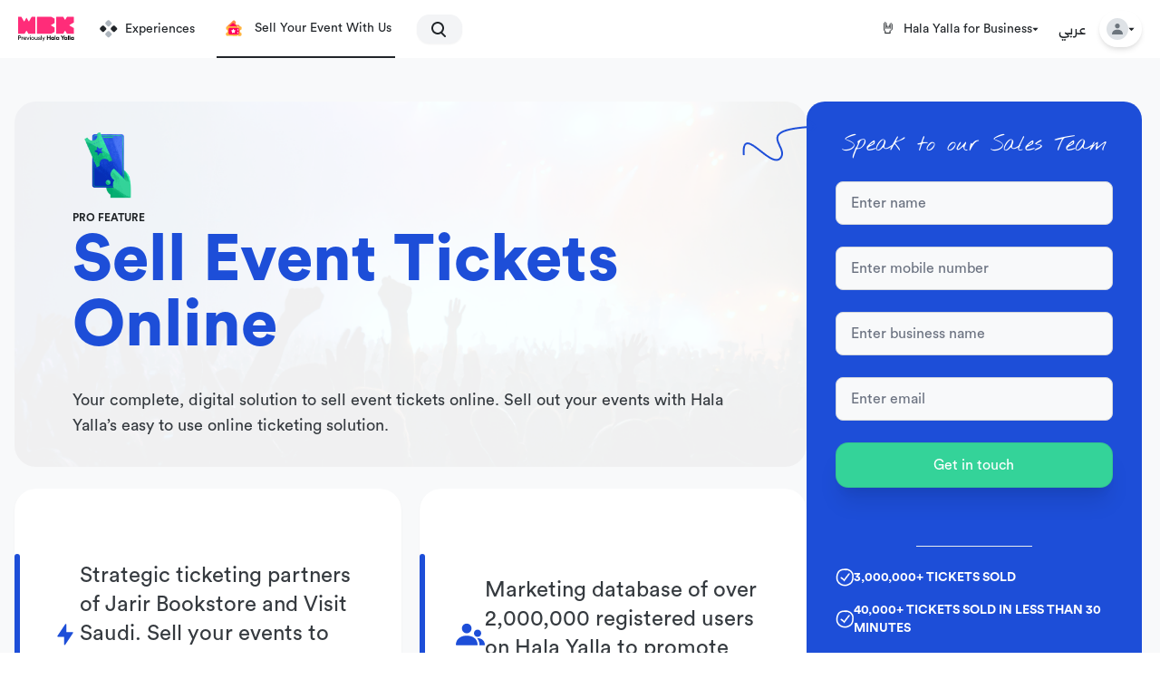

--- FILE ---
content_type: text/html; charset=utf-8
request_url: https://halayalla.com/sa-en/ticketing/sell-event-tickets-online
body_size: 523882
content:
<!DOCTYPE html><html lang="en" dir="ltr" class="antialiased ltr:font-circular rtl:font-arb"><head><meta charSet="utf-8"/><script type="application/ld+json">{
    "@context": "https://schema.org",
    "@type": "Organization",
    "name": "Hala Yalla",
    "url": "https://halayalla.com",
    "sameAs": [
      "https://twitter.com/halayalla","https://www.instagram.com/halayalla","https://www.facebook.com/halayalla"
     ]
  }</script><meta name="twitter:card" content="summary"/><meta name="twitter:site" content="@HalaYalla"/><meta property="og:url" content="https://halayalla.com/sa-en/ticketing/sell-event-tickets-online"/><meta property="og:type" content="website"/><meta property="og:image" content="https://halayalla.com/images/hy-bann.jpg"/><meta property="og:image:alt" content="Events in Saudi Arabia"/><meta property="og:locale" content="en"/><meta property="og:site_name" content="Hala Yalla"/><link rel="canonical" href="https://halayalla.com/sa-en/ticketing/sell-event-tickets-online"/><meta name="facebook-domain-verification" content="puyewqml9boqfcx7510voanrcsa25z"/><meta name="viewport" content="minimum-scale=1, initial-scale=1, width=device-width, shrink-to-fit=no, user-scalable=no, viewport-fit=cover"/><meta name="application-name" content="HalaYalla"/><meta name="apple-mobile-web-app-capable" content="yes"/><meta name="apple-mobile-web-app-status-bar-style" content="default"/><meta name="apple-mobile-web-app-title" content="HalaYalla"/><meta name="format-detection" content="telephone=no"/><meta name="mobile-web-app-capable" content="yes"/><meta name="theme-color" content="#212529"/><link rel="apple-touch-icon" sizes="192x192" href="/icons/hy-192x192.png"/><link rel="apple-touch-startup-image" href="/icons/hy-sm.png" media="(max-device-width: 768px) and (-webkit-min-device-pixel-ratio: 2) and (orientation: portrait)"/><link rel="apple-touch-startup-image" href="/icons/hy-md.png" media="(min-device-width: 768px) and (max-device-width: 1024px) and (-webkit-min-device-pixel-ratio: 2) and (orientation: portrait)"/><link rel="apple-touch-startup-image" href="/icons/hy-big.png" media="(min-device-width: 1024px) and (max-device-width: 1024px) and (-webkit-min-device-pixel-ratio: 2) and (orientation: portrait)"/><link rel="manifest" href="/manifest.json"/><title>Sell Event Tickets Online | Hala Yalla</title><meta name="robots" content="index,follow"/><meta name="googlebot" content="index,follow"/><meta name="description" content="An e-ticketing solution that’s the fastest and most reliable way for your customers to buy their tickets online. Contact us today to start selling tickets."/><meta property="og:title" content="Sell Event Tickets Online | Hala Yalla"/><meta property="og:description" content="An e-ticketing solution that’s the fastest and most reliable way for your customers to buy their tickets online. Contact us today to start selling tickets."/><meta name="keywords" content="An e-ticketing solution that’s the fastest and most reliable way for your customers to buy their tickets online. Contact us today to start selling tickets."/><meta name="next-head-count" content="33"/><meta charSet="utf-8"/><meta name="google" content="notranslate"/><noscript><img height="1" width="1" style="display:none" src="https://www.facebook.com/tr?id=392359221822312&amp;ev=PageView&amp;noscript=1"/></noscript><meta http-equiv="ScreenOrientation" content="autoRotate:disabled"/><link rel="preload" href="/fonts/arb/arb-bold.ttf" as="font" type="font/ttf" crossorigin="anonymous"/><link rel="preload" href="/fonts/arb/arb-normal.ttf" as="font" type="font/ttf" crossorigin="anonymous"/><link rel="preload" href="/fonts/circular/circular-black.otf" as="font" type="font/otf" crossorigin="anonymous"/><link rel="preload" href="/fonts/circular/circular-bold.otf" as="font" type="font/otf" crossorigin="anonymous"/><link rel="preload" href="/fonts/circular/circular-light.ttf" as="font" type="font/ttf" crossorigin="anonymous"/><link rel="preload" href="/fonts/circular/circular-medium.otf" as="font" type="font/otf" crossorigin="anonymous"/><link rel="preload" href="/fonts/circular/circular-normal.otf" as="font" type="font/otf" crossorigin="anonymous"/><link rel="preload" href="/fonts/displace.ttf" as="font" type="font/ttf" crossorigin="anonymous"/><link rel="preload" href="/_next/static/css/59480937be64d91e.css" as="style"/><link rel="stylesheet" href="/_next/static/css/59480937be64d91e.css" data-n-g=""/><noscript data-n-css=""></noscript><script defer="" nomodule="" src="/_next/static/chunks/polyfills-c67a75d1b6f99dc8.js"></script><script src="/_next/static/chunks/webpack-3ca9ef3121a8d3f0.js" defer=""></script><script src="/_next/static/chunks/framework-560765ab0625ba27.js" defer=""></script><script src="/_next/static/chunks/main-ea36aa171805974e.js" defer=""></script><script src="/_next/static/chunks/pages/_app-084c09746f96012c.js" defer=""></script><script src="/_next/static/chunks/8966-807befc5baf829d8.js" defer=""></script><script src="/_next/static/chunks/6630-73219502675bbf1c.js" defer=""></script><script src="/_next/static/chunks/2202-75e9e160def53c69.js" defer=""></script><script src="/_next/static/chunks/356-99b23f66792cb26b.js" defer=""></script><script src="/_next/static/chunks/8303-9f8e4186a79937fd.js" defer=""></script><script src="/_next/static/chunks/pages/%5Blang%5D/ticketing/sell-event-tickets-online-a5ae564b27c5fdff.js" defer=""></script><script src="/_next/static/9af046cca551f2fb37a2f659372a69257c320900/_buildManifest.js" defer=""></script><script src="/_next/static/9af046cca551f2fb37a2f659372a69257c320900/_ssgManifest.js" defer=""></script><style id="__jsx-7e9a7ce051d83c9f">body #__next main{background-color:#f8f9fa}</style><style id="__jsx-817fe1cd62b0522">#__next{display:-webkit-box;display:-webkit-flex;display:-moz-box;display:-ms-flexbox;display:flex;-webkit-box-orient:vertical;-webkit-box-direction:normal;-webkit-flex-direction:column;-moz-box-orient:vertical;-moz-box-direction:normal;-ms-flex-direction:column;flex-direction:column;min-height:100vh}#__next main{-webkit-box-flex:1;-webkit-flex:1;-moz-box-flex:1;-ms-flex:1;flex:1;overflow-x:hidden;background-color:white}</style></head><body id="body" class="bg-white text-primary-color xl:bg-white rtl:text-right ltr:text-left ltr:font-circular rtl:font-arb" dir="ltr"><div id="__next" data-reactroot=""><div style="position:fixed;z-index:9999"></div><header class="hidden tablet:flex z-60 transition-all duration-150 bg-white text-gray-700 sticky inset-x-0 top-0"><div class="flex flex-grow bg-white container mx-auto"><a hrefLang="sa-en" class="flex items-center justify-center flex-shrink-0 " href="/sa-en"><div class="rtl:pr-5 ltr:pl-5 rtl:pl-3.5 ltr:pr-3.5 py-4 hover:scale-110 transform transition-transform duration-150 relative"><div class="flex"><span style="box-sizing:border-box;display:inline-block;overflow:hidden;width:initial;height:initial;background:none;opacity:1;border:0;margin:0;padding:0;position:relative;max-width:100%"><span style="box-sizing:border-box;display:block;width:initial;height:initial;background:none;opacity:1;border:0;margin:0;padding:0;max-width:100%"><img style="display:block;max-width:100%;width:initial;height:initial;background:none;opacity:1;border:0;margin:0;padding:0" alt="" aria-hidden="true" src="data:image/svg+xml,%3csvg%20xmlns=%27http://www.w3.org/2000/svg%27%20version=%271.1%27%20width=%2762%27%20height=%2728%27/%3e"/></span><img alt="webook.com logo" src="[data-uri]" decoding="async" data-nimg="intrinsic" style="position:absolute;top:0;left:0;bottom:0;right:0;box-sizing:border-box;padding:0;border:none;margin:auto;display:block;width:0;height:0;min-width:100%;max-width:100%;min-height:100%;max-height:100%"/><noscript><img alt="webook.com logo" srcSet="/icons/wbk-prev-hy-en.svg 1x, /icons/wbk-prev-hy-en.svg 2x" src="/icons/wbk-prev-hy-en.svg" decoding="async" data-nimg="intrinsic" style="position:absolute;top:0;left:0;bottom:0;right:0;box-sizing:border-box;padding:0;border:none;margin:auto;display:block;width:0;height:0;min-width:100%;max-width:100%;min-height:100%;max-height:100%" loading="lazy"/></noscript></span></div></div></a><nav><ul class="items-center hidden h-full list-none xl:flex"><li class="styles_nav-link__JydyM h-full mx-2.5"><a hrefLang="sa-en" class="justify-center h-full block py-1 xl:py-2 hover:bg-gray-100" href="/sa-en/all-cities/experiences"><div class="flex items-center relative z-10 py-2 px-1"><svg id="exp-icon" xmlns="http://www.w3.org/2000/svg" width="20" height="20" viewBox="0 0 20 20" class="ltr:mr-2 rtl:ml-2"><g fill="none" fill-rule="evenodd" transform="translate(-2 -2)"><path fill="#212529" d="M6.80330086,8.56066017 L8.9246212,10.6819805 C9.51040764,11.267767 9.51040764,12.2175144 8.9246212,12.8033009 L6.80330086,14.9246212 C6.21751442,15.5104076 5.26776695,15.5104076 4.68198052,14.9246212 L2.56066017,12.8033009 C1.97487373,12.2175144 1.97487373,11.267767 2.56066017,10.6819805 L4.68198052,8.56066017 C5.26776695,7.97487373 6.21751442,7.97487373 6.80330086,8.56066017 Z M18.8033009,8.56066017 L20.9246212,10.6819805 C21.5104076,11.267767 21.5104076,12.2175144 20.9246212,12.8033009 L18.8033009,14.9246212 C18.2175144,15.5104076 17.267767,15.5104076 16.6819805,14.9246212 L14.5606602,12.8033009 C13.9748737,12.2175144 13.9748737,11.267767 14.5606602,10.6819805 L16.6819805,8.56066017 C17.267767,7.97487373 18.2175144,7.97487373 18.8033009,8.56066017 Z"></path><path fill="#ADB5BD" d="M12.8033009,14.5606602 L14.9246212,16.6819805 C15.5104076,17.267767 15.5104076,18.2175144 14.9246212,18.8033009 L12.8033009,20.9246212 C12.2175144,21.5104076 11.267767,21.5104076 10.6819805,20.9246212 L8.56066017,18.8033009 C7.97487373,18.2175144 7.97487373,17.267767 8.56066017,16.6819805 L10.6819805,14.5606602 C11.267767,13.9748737 12.2175144,13.9748737 12.8033009,14.5606602 Z M12.8033009,2.56066017 L14.9246212,4.68198052 C15.5104076,5.26776695 15.5104076,6.21751442 14.9246212,6.80330086 L12.8033009,8.9246212 C12.2175144,9.51040764 11.267767,9.51040764 10.6819805,8.9246212 L8.56066017,6.80330086 C7.97487373,6.21751442 7.97487373,5.26776695 8.56066017,4.68198052 L10.6819805,2.56066017 C11.267767,1.97487373 12.2175144,1.97487373 12.8033009,2.56066017 Z"></path></g></svg><span class="block tablet:inline mt-1 tablet:mt-0">Experiences</span></div></a></li><li class="styles_nav-link__JydyM h-full mx-2.5 font-semibold border-b-2 border-primary-color"><a hrefLang="sa-en" class="justify-center h-full block py-1 xl:py-2 hover:bg-gray-100" href="/sa-en/ticketing"><div class="active-icon flex items-center relative z-10 py-2 px-1"><div class="w-[30px] ltr:mr-2 rtl:ml-2"></div><span class="block tablet:inline mt-1 tablet:mt-0">Sell Your Event With Us</span></div></a><div class="absolute top-0 bottom-0 right-0 w-full bg-white bg-opacity-30 tablet:rounded-full"></div></li></ul><ul class="flex items-center h-full list-none xl:hidden"><li class="styles_nav-link__JydyM h-full mx-2.5"><a hrefLang="sa-en" class="justify-center h-full block py-1 xl:py-2 hover:bg-gray-100" href="/sa-en/all-cities/experiences"><div class="flex items-center relative z-10 py-2 px-1"><svg id="exp-icon" xmlns="http://www.w3.org/2000/svg" width="20" height="20" viewBox="0 0 20 20" class="ltr:mr-2 rtl:ml-2"><g fill="none" fill-rule="evenodd" transform="translate(-2 -2)"><path fill="#212529" d="M6.80330086,8.56066017 L8.9246212,10.6819805 C9.51040764,11.267767 9.51040764,12.2175144 8.9246212,12.8033009 L6.80330086,14.9246212 C6.21751442,15.5104076 5.26776695,15.5104076 4.68198052,14.9246212 L2.56066017,12.8033009 C1.97487373,12.2175144 1.97487373,11.267767 2.56066017,10.6819805 L4.68198052,8.56066017 C5.26776695,7.97487373 6.21751442,7.97487373 6.80330086,8.56066017 Z M18.8033009,8.56066017 L20.9246212,10.6819805 C21.5104076,11.267767 21.5104076,12.2175144 20.9246212,12.8033009 L18.8033009,14.9246212 C18.2175144,15.5104076 17.267767,15.5104076 16.6819805,14.9246212 L14.5606602,12.8033009 C13.9748737,12.2175144 13.9748737,11.267767 14.5606602,10.6819805 L16.6819805,8.56066017 C17.267767,7.97487373 18.2175144,7.97487373 18.8033009,8.56066017 Z"></path><path fill="#ADB5BD" d="M12.8033009,14.5606602 L14.9246212,16.6819805 C15.5104076,17.267767 15.5104076,18.2175144 14.9246212,18.8033009 L12.8033009,20.9246212 C12.2175144,21.5104076 11.267767,21.5104076 10.6819805,20.9246212 L8.56066017,18.8033009 C7.97487373,18.2175144 7.97487373,17.267767 8.56066017,16.6819805 L10.6819805,14.5606602 C11.267767,13.9748737 12.2175144,13.9748737 12.8033009,14.5606602 Z M12.8033009,2.56066017 L14.9246212,4.68198052 C15.5104076,5.26776695 15.5104076,6.21751442 14.9246212,6.80330086 L12.8033009,8.9246212 C12.2175144,9.51040764 11.267767,9.51040764 10.6819805,8.9246212 L8.56066017,6.80330086 C7.97487373,6.21751442 7.97487373,5.26776695 8.56066017,4.68198052 L10.6819805,2.56066017 C11.267767,1.97487373 12.2175144,1.97487373 12.8033009,2.56066017 Z"></path></g></svg><span class="block tablet:inline mt-1 tablet:mt-0">Experiences</span></div></a></li><li class="styles_nav-link__JydyM h-full mx-2.5 font-semibold border-b-2 border-primary-color"><a hrefLang="sa-en" class="justify-center h-full block py-1 xl:py-2 hover:bg-gray-100" href="/sa-en/ticketing"><div class="active-icon flex items-center relative z-10 py-2 px-1"><div class="w-[30px] ltr:mr-2 rtl:ml-2"></div><span class="block tablet:inline mt-1 tablet:mt-0">Sell Your Event With Us</span></div></a><div class="absolute top-0 bottom-0 right-0 w-full bg-white bg-opacity-30 tablet:rounded-full"></div></li></ul></nav><div class="flex-grow flex items-center px-3.5"><div class="relative flex-grow max-w-full py-2"><label id="search-label" for="search" class="absolute inset-y-0 flex items-center ltr:left-0 rtl:right-0 ltr:pl-4 rtl:pr-4 cursor-pointer" aria-label="search"><svg xmlns="http://www.w3.org/2000/svg" width="16" height="17" viewBox="0 0 16 17"><g fill="none" fill-rule="evenodd" transform="translate(-4 -4)"><path fill="currentcolor" d="M14.2928932,16.7071068 C13.9023689,16.3165825 13.9023689,15.6834175 14.2928932,15.2928932 C14.6834175,14.9023689 15.3165825,14.9023689 15.7071068,15.2928932 L19.7071068,19.2928932 C20.0976311,19.6834175 20.0976311,20.3165825 19.7071068,20.7071068 C19.3165825,21.0976311 18.6834175,21.0976311 18.2928932,20.7071068 L14.2928932,16.7071068 Z"></path><path fill="currentcolor" d="M11,16 C13.7614237,16 16,13.7614237 16,11 C16,8.23857625 13.7614237,6 11,6 C8.23857625,6 6,8.23857625 6,11 C6,13.7614237 8.23857625,16 11,16 Z M11,18 C7.13400675,18 4,14.8659932 4,11 C4,7.13400675 7.13400675,4 11,4 C14.8659932,4 18,7.13400675 18,11 C18,14.8659932 14.8659932,18 11,18 Z"></path></g></svg></label><form class="flex transition-all w-0 pointer-events-none" novalidate="" autoComplete="off"><input placeholder="Search Hala Yalla" role="search" id="search" name="search" autoComplete="off" aria-labelledby="search-label" class="styles_searchbar__AtJnE flex-grow border border-transparent leading-none text-sm max-w-full h-8 px-2 pt-1 ltr:pl-10 rtl:pr-10 shadow-sm focus:shadow-md focus:outline-none focus:ring-1 ring-offset-transparent ring-offset-1 ring-primary-color"/></form></div></div><nav><ul class="items-center hidden h-full list-none xl:flex"></ul><ul class="flex items-center h-full list-none xl:hidden"><div class="relative inline-block"><button class="rounded-full flex justify-center items-center focus:outline-none font-bold leading-none my-5 styles_dropdown-menu__0SNWX focus:bg-gray-100 hover:bg-gray-100"><span class="px-2.5 py-1 mx-0.5"><svg width="6px" height="20px" viewBox="0 0 6 20" xmlns="http://www.w3.org/2000/svg" xmlns:xlink="http://www.w3.org/1999/xlink"><title>Icons/Dots</title><g id="HY-App-Setting-Page" stroke="none" stroke-width="1" fill="none" fill-rule="evenodd"><g id="Group" transform="translate(-9.000000, -2.000000)"><g id="Icons/Dots" transform="translate(12.000000, 12.000000) rotate(-90.000000) translate(-12.000000, -12.000000) "><rect id="Bound" opacity="0.200000003" x="0" y="0" width="24" height="24"></rect><path d="M18.75,9.5 C20.1307119,9.5 21.25,10.6192881 21.25,12 C21.25,13.3807119 20.1307119,14.5 18.75,14.5 C17.3692881,14.5 16.25,13.3807119 16.25,12 C16.25,10.6192881 17.3692881,9.5 18.75,9.5 Z M11.75,9.5 C13.1307119,9.5 14.25,10.6192881 14.25,12 C14.25,13.3807119 13.1307119,14.5 11.75,14.5 C10.3692881,14.5 9.25,13.3807119 9.25,12 C9.25,10.6192881 10.3692881,9.5 11.75,9.5 Z M4.75,9.5 C6.13071187,9.5 7.25,10.6192881 7.25,12 C7.25,13.3807119 6.13071187,14.5 4.75,14.5 C3.36928813,14.5 2.25,13.3807119 2.25,12 C2.25,10.6192881 3.36928813,9.5 4.75,9.5 Z" id="Combined-Shape" fill="#212529"></path></g></g></g></svg></span></button></div><div></div></ul></nav><div class="flex items-center"><div class="relative inline-block"><button class="flex items-center justify-between mx-2 gap-1.5 focus:outline-none"><div class="flex items-center flex-grow"><div class="h-10"><svg width="14px" height="21px" viewBox="0 0 14 21" xmlns="http://www.w3.org/2000/svg" xmlns:xlink="http://www.w3.org/1999/xlink" class="mt-1.5"><title>🤘</title><g id="HY-App-Setting-Page" stroke="none" stroke-width="1" fill="none" fill-rule="evenodd" font-family="AppleColorEmoji, Apple Color Emoji" font-size="17" font-weight="normal" line-spacing="24"><text id="\uD83E\uDD18" fill="#212529"><tspan x="-3" y="19">🤘</tspan></text></g></svg></div><span class="text-sm ltr:ml-2 rtl:mr-2">Hala Yalla for Business</span></div><svg xmlns="http://www.w3.org/2000/svg" width="7" height="5" viewBox="0 0 7 5"><g fill="none" fill-rule="evenodd" transform="translate(-1.5 -3)"><rect width="10" height="10"></rect><path fill="#212529" d="M7.8650297,4.08139056 L5.17623371,7.01168165 C5.09814651,7.09678228 4.95973843,7.10762445 4.86709061,7.0358983 L4.85358796,7.024526 L2.13541383,4.0818675 C2.05703986,3.99698958 2.06841454,3.86982337 2.16081989,3.79783382 C2.20046028,3.76695148 2.25075024,3.75 2.30272853,3.75 L7.697276,3.75 C7.81844212,3.75 7.91666667,3.84022308 7.91666667,3.95151889 C7.91666667,3.99904824 7.89837718,4.04504797 7.8650297,4.08139056 Z"></path></g></svg></button></div></div><div class="flex items-center justify-end ltr:mr-5 rtl:ml-5 min-w-0"><div class="mx-3.5"><a class="-mt-2 font-arb" href="/sa-ar/ticketing/sell-event-tickets-online">عربي</a></div><div class="relative inline-block"><button class="rounded-3xl shadow-md p-2 hover:bg-gray-50 focus:bg-gray-50 focus:outline-none"><div class="flex items-center gap-2 flex-shrink-0"><div class="flex items-center justify-center w-6 h-6 bg-[#DEE2E6] rounded-full"><svg width="24px" height="24px" viewBox="0 0 24 24" xmlns="http://www.w3.org/2000/svg" xmlns:xlink="http://www.w3.org/1999/xlink" class="fill-[#6E757C] w-4"><title>24E3AFE5-0B4F-4C64-ACAD-AD23381CA726</title><defs><rect id="path-1" x="0" y="0" width="343" height="48"></rect><filter x="-2.9%" y="-16.7%" width="105.8%" height="141.7%" filterUnits="objectBoundingBox" id="filter-2"><feOffset dx="0" dy="2" in="SourceAlpha" result="shadowOffsetOuter1"></feOffset><feGaussianBlur stdDeviation="3" in="shadowOffsetOuter1" result="shadowBlurOuter1"></feGaussianBlur><feColorMatrix values="0 0 0 0 0   0 0 0 0 0   0 0 0 0 0  0 0 0 0.0482135052 0" type="matrix" in="shadowBlurOuter1"></feColorMatrix></filter></defs><g id="6.0-User-account" stroke="none" stroke-width="1" fill="none" fill-rule="evenodd"><g id="6.0-Account---Payment-history" transform="translate(-216.000000, -370.000000)"><rect fill="transparent" x="0" y="0" width="1680" height="1472"></rect><g id="Lists/List-Item" transform="translate(200.000000, 358.000000)"><g id="Icon-Left" transform="translate(16.000000, 12.000000)" fill="#6C757D"><path d="M12,11 C9.790861,11 8,9.209139 8,7 C8,4.790861 9.790861,3 12,3 C14.209139,3 16,4.790861 16,7 C16,9.209139 14.209139,11 12,11 Z" id="Mask"></path><path d="M3.00065168,20.1992055 C3.38825852,15.4265159 7.26191235,13 11.9833413,13 C16.7712164,13 20.7048837,15.2931929 20.9979143,20.2 C21.0095879,20.3954741 20.9979143,21 20.2466999,21 C16.541124,21 11.0347247,21 3.72750223,21 C3.47671215,21 2.97953825,20.45918 3.00065168,20.1992055 Z" id="Mask-Copy"></path></g></g></g></g></svg></div><svg xmlns="http://www.w3.org/2000/svg" width="7" height="5" viewBox="0 0 7 5" class="fill-[#52525B]"><g fill="none" fill-rule="evenodd" transform="translate(-1.5 -3)"><rect width="10" height="10"></rect><path fill="#212529" d="M7.8650297,4.08139056 L5.17623371,7.01168165 C5.09814651,7.09678228 4.95973843,7.10762445 4.86709061,7.0358983 L4.85358796,7.024526 L2.13541383,4.0818675 C2.05703986,3.99698958 2.06841454,3.86982337 2.16081989,3.79783382 C2.20046028,3.76695148 2.25075024,3.75 2.30272853,3.75 L7.697276,3.75 C7.81844212,3.75 7.91666667,3.84022308 7.91666667,3.95151889 C7.91666667,3.99904824 7.89837718,4.04504797 7.8650297,4.08139056 Z"></path></g></svg></div></button></div></div></div></header><div class="sticky inset-x-0 -top-1 block mobile-header z-70 tablet:hidden "><div class=" text-primary-color bg-white transition duration-150 footer  px-4 py-2"><div class="flex items-center justify-center"><div class="w-16 xs:w-20"><button><svg xmlns="http://www.w3.org/2000/svg" width="16" height="13" viewBox="0 0 16 13"><g fill="#6C757D" fill-rule="evenodd" transform="translate(-4 -5)"><rect width="16" height="3" x="4" y="5" rx="1.5"></rect><path d="M18.5,15 C19.3284271,15 20,15.6715729 20,16.5 C20,17.3284271 19.3284271,18 18.5,18 L5.5,18 C4.67157288,18 4,17.3284271 4,16.5 C4,15.6715729 4.67157288,15 5.5,15 L18.5,15 Z M18.5,10 C19.3284271,10 20,10.6715729 20,11.5 C20,12.3284271 19.3284271,13 18.5,13 L5.5,13 C4.67157288,13 4,12.3284271 4,11.5 C4,10.6715729 4.67157288,10 5.5,10 L18.5,10 Z"></path></g></svg></button></div><div class="flex justify-center flex-grow"><a hrefLang="sa-en" class=" " href="/sa-en"><div class="flex"><span style="box-sizing:border-box;display:inline-block;overflow:hidden;width:initial;height:initial;background:none;opacity:1;border:0;margin:0;padding:0;position:relative;max-width:100%"><span style="box-sizing:border-box;display:block;width:initial;height:initial;background:none;opacity:1;border:0;margin:0;padding:0;max-width:100%"><img style="display:block;max-width:100%;width:initial;height:initial;background:none;opacity:1;border:0;margin:0;padding:0" alt="" aria-hidden="true" src="data:image/svg+xml,%3csvg%20xmlns=%27http://www.w3.org/2000/svg%27%20version=%271.1%27%20width=%2762%27%20height=%2728%27/%3e"/></span><img alt="webook.com logo" src="[data-uri]" decoding="async" data-nimg="intrinsic" style="position:absolute;top:0;left:0;bottom:0;right:0;box-sizing:border-box;padding:0;border:none;margin:auto;display:block;width:0;height:0;min-width:100%;max-width:100%;min-height:100%;max-height:100%"/><noscript><img alt="webook.com logo" srcSet="/icons/wbk-prev-hy-en.svg 1x, /icons/wbk-prev-hy-en.svg 2x" src="/icons/wbk-prev-hy-en.svg" decoding="async" data-nimg="intrinsic" style="position:absolute;top:0;left:0;bottom:0;right:0;box-sizing:border-box;padding:0;border:none;margin:auto;display:block;width:0;height:0;min-width:100%;max-width:100%;min-height:100%;max-height:100%" loading="lazy"/></noscript></span></div></a></div><div class="flex items-center justify-end"><div class="mx-3.5 ltr:mb-1.5"><a class="font-arb" href="/sa-ar/ticketing/sell-event-tickets-online">عربي</a></div></div></div></div></div><main><div class="jsx-7e9a7ce051d83c9f hidden"><h1 class="jsx-7e9a7ce051d83c9f">Sell Event Tickets Online</h1><h2 class="jsx-7e9a7ce051d83c9f">Complete Ticketing Solution for Selling Event Tickets Online</h2><h3 class="jsx-7e9a7ce051d83c9f">Selling Event Tickets Online Has Never Been Easier</h3><h4 class="jsx-7e9a7ce051d83c9f">Grow Your Events Business With Hala Yalla’s Ticketing Software</h4><h5 class="jsx-7e9a7ce051d83c9f">Customizable Solution for Online Ticket Sales</h5><h6 class="jsx-7e9a7ce051d83c9f">Sell Online Tickets on Jarir Bookstore and Visit Saudi website</h6></div><div class="container mx-auto px-4"><div class="flex flex-col lg:flex-row w-full gap-5 h-full mt-16 lg:mt-12 mb-6 "><div class="flex flex-col w-full lg:w-[70%]"><div class="rounded-3xl bg-white p-5 lg:py-8 lg:px-16 relative bg-cover bg-no-repeat bg-center lg:mb-6" style="background-image:url(&#x27;/images/tickets-page/top-section-bg.png&#x27;)"><img src="/images/tickets-page/arrow.png" class="absolute null lg:top-5 -right-3 rtl:-left-3 rtl:right-[initial] rtl:rotate-180 z-10"/><img src="/images/tickets-page/sell-event-tickets-online.png" height="30px" width="75px" class="mb-5 lg:mb-2"/><span class="text-[#212528] font-bold text-xs mb-2"> <!-- -->PRO FEATURE</span><h1 class="font-black text-[#1D4ED8] text-5xl lg:text-7xl mb-8">Sell Event Tickets Online</h1><span class="font-medium text-[#353A3F] text-lg flex pr-8 lg:pr-0">Your complete, digital solution to sell event tickets online. Sell out your events with Hala Yalla’s easy to use online ticketing solution.</span></div><div class="grid grid-cols-none lg:grid-cols-2 gap-5"><div class="bg-white shadow-sm font-medium text-2xl text-[#353A3F] gap-4 lg:gap-8 rounded-3xl flex flex-col lg:flex-row items-center justify-center px-8 lg:px-10 py-10 lg:py-20 relative before:w-[6px] before:bg-[#1D4ED8] before:h-32 lg:before:h-44 before:rounded-xl before:absolute before:top-0 before:bottom-0 before:left-0 rtl:before:left-[initial] rtl:before:right-0 before:m-auto"><img src="/images/tickets-page/Thunder.svg"/><div>Strategic ticketing partners of Jarir Bookstore and Visit Saudi. Sell your events to the biggest audience possible.</div></div><div class="bg-white shadow-sm font-medium text-2xl text-[#353A3F] gap-4 lg:gap-8 rounded-3xl flex flex-col lg:flex-row items-center justify-center px-8 lg:px-10 py-10 lg:py-20 relative before:w-[6px] before:bg-[#1D4ED8] before:h-32 lg:before:h-44 before:rounded-xl before:absolute before:top-0 before:bottom-0 before:left-0 rtl:before:left-[initial] rtl:before:right-0 before:m-auto"><img src="/images/tickets-page/Group.svg"/><div>Marketing database of over 2,000,000 registered users on Hala Yalla to promote your events to.</div></div></div></div><div class="flex-col flex-1 max-w-[370px] !bg-[#1D4ED8] rounded-xl py-8 "><div class=" px-8"><span class="font-nycd rtl:font-arb flex text-center text-white justify-center text-2xl">Speak to our Sales Team</span><form id="request-callback-form" class="mt-6"><div class="mb-6"><div class="flex"><input type="text" id="name" class="styles_input__toKBA border-gray-300 rounded-lg bg-gray-light !h-12 !px-4" placeholder="Enter name" name="name"/></div></div><div class="mb-6"><div class="flex"><input type="text" id="phone_number" class="styles_input__toKBA border-gray-300 rounded-lg bg-gray-light !h-12 !px-4" placeholder="Enter mobile number" name="phone_number" inputMode="numeric"/></div></div><div class="mb-6"><div class="flex"><input type="text" id="company name" class="styles_input__toKBA border-gray-300 rounded-lg bg-gray-light !h-12 !px-4" placeholder="Enter business name" name="company_name"/></div></div><div class="mb-6"><div class="flex"><input type="email" id="email" class="styles_input__toKBA border-gray-300 rounded-lg bg-gray-light !h-12 !px-4" name="email" placeholder="Enter email"/></div></div><div class="flex justify-center"><button type="submit" class="border border-primary-color shadow rounded-default px-4 py-3 bg-primary-color text-white hover:opacity-75 transition duration-150 ease-in-out  focus:outline-none focus:ring-1 ring-offset-1 focus:ring-primary-color lg:w-[410px] w-full bg-[#34D399] shadow-xl border-[rgba(53,58,63,0.1)] requestcallback-bottom"><div class="!text-white">Get in touch</div></button></div></form></div><hr class="w-32 border-gray-50 m-auto lg:mt-16  my-6"/><div class="space-y-4 px-8"><div class="flex items-center gap-4"><img src="/images/tickets-page/hand-tick-icon.png" alt="icon"/><span class="text-white uppercase font-bold text-sm ">3,000,000+ Tickets Sold</span></div><div class="flex items-center gap-4"><img src="/images/tickets-page/hand-tick-icon.png" alt="icon"/><span class="text-white uppercase font-bold text-sm ">40,000+ Tickets Sold in Less Than 30 Minutes</span></div><div class="flex items-center gap-4"><img src="/images/tickets-page/hand-tick-icon.png" alt="icon"/><span class="text-white uppercase font-bold text-sm ">50+ National Retail Points &amp; Ticket Trucks</span></div></div></div></div><div class="p-8 lg:py-12 lg:px-24 rounded-3xl bg-white mb-6 shadow-sm"><div class="grid grid-cols-3 xl:grid-cols-6 gap-x-6 lg:gap-x-24 lg:gap-14 justify-items-center items-center"><svg xmlns="http://www.w3.org/2000/svg" width="120" height="120" viewBox="0 0 113.59 103.44" class="p-7 lg:p-0"><defs><style>.cls-1{fill:#1a1823;}.cls-2{fill:#ff2806;}</style></defs><g id="Layer_2" data-name="Layer 2"><g id="Layer_1-2" data-name="Layer 1"><g id="Main"><g id="HY-Pro-Landing-page-XL"><path class="cls-1" d="M113.59,93.21a8.56,8.56,0,0,1-1.24,0,.6.6,0,0,1-.58-.41c-.12-.3-.29-.58-.39-.9a.55.55,0,0,0-.57-.4c-1.55,0-3.1,0-4.65,0-.63,0-.84.16-1,.77-.08.25-.22.45-.32.69a.43.43,0,0,1-.41.23h-1.55a.85.85,0,0,1-.22,0c-.22-.07-.26-.15-.19-.37a3.82,3.82,0,0,1,.24-.55c.3-.61.58-1.23.87-1.84s.65-1.45,1-2.17l1-2.16c.28-.6.58-1.2.83-1.82a.77.77,0,0,1,.76-.52c.87,0,1.74,0,2.61,0a.69.69,0,0,1,.62.41c.37.64.64,1.34,1,2,.4.83.73,1.69,1.17,2.49a14.33,14.33,0,0,1,.77,1.69,4,4,0,0,1,.37.94Zm-5.29-8-.48,1.06c-.4.9-.79,1.8-1.2,2.69-.23.49-.14.65.38.65l2.61,0c.62,0,.69-.11.43-.69-.19-.41-.42-.81-.57-1.23-.27-.72-.67-1.39-.89-2.13A.7.7,0,0,0,108.3,85.23Z"></path><path class="cls-2" d="M57.08,68.85h.72a16.5,16.5,0,0,0,3.14-.25c.82-.1,1.61-.29,2.42-.45a14.11,14.11,0,0,0,1.55-.4,5.09,5.09,0,0,1,.77-.19,7.25,7.25,0,0,0,1.76-.63c1-.42,1.92-.77,2.84-1.23.25-.12.47-.29.71-.43l.94-.49c.42-.24.82-.53,1.23-.79a3.92,3.92,0,0,1,.5-.33,6.63,6.63,0,0,0,1.57-1l1.43-1.16a8.23,8.23,0,0,0,.83-.84,10.13,10.13,0,0,1,1.2-1.25,5.77,5.77,0,0,0,.82-.89c.42-.53.85-1.06,1.26-1.6a24.81,24.81,0,0,0,1.9-3,29.51,29.51,0,0,0,1.71-3.7c.32-.76.55-1.54.81-2.31a23.31,23.31,0,0,0,.88-3.76,23.56,23.56,0,0,0,.33-5.31c-.06-.89-.06-1.79-.15-2.68a12.94,12.94,0,0,0-.63-3.37,1.71,1.71,0,0,1-.11-.59,3.53,3.53,0,0,0-.3-1.25c-.31-.64-.43-1.34-.7-2-.14-.33-.25-.66-.41-1-.55-1.09-1.09-2.19-1.66-3.27-.33-.61-.71-1.19-1.07-1.78-.09-.15-.25-.21-.36-.34a7.9,7.9,0,0,1-.64-.88c-.37-.52-.8-1-1.22-1.49a27.52,27.52,0,0,0-2.57-2.61c-.18-.16-.37-.3-.56-.45a1.08,1.08,0,0,1-.48-1.33c0-.12,0-.24.07-.37a.68.68,0,0,1,1.2-.31c.22.2.5.32.72.54s.72.58,1,.9c.62.58,1.22,1.17,1.81,1.77a32.63,32.63,0,0,1,2.45,2.92c.51.65,1,1.35,1.46,2A7.72,7.72,0,0,1,85,24.34a4.56,4.56,0,0,1,.52.91,10.56,10.56,0,0,0,.82,1.65c.37.77.71,1.57,1.07,2.36a1.21,1.21,0,0,1,.11.32A8.66,8.66,0,0,0,88,31.23c.14.44.22.9.32,1.34a2.73,2.73,0,0,0,.1.41,9,9,0,0,1,.48,2.17c.1.62.2,1.24.29,1.87a1.46,1.46,0,0,1,0,.22c.08,1.77.15,3.53.08,5.3,0,.55-.1,1.1-.17,1.65-.09.76-.19,1.53-.29,2.29a3.53,3.53,0,0,1-.1.55,23.87,23.87,0,0,0-.59,2.5,4.88,4.88,0,0,1-.31.91,19.61,19.61,0,0,0-.9,2.61,1,1,0,0,1-.18.4,1.34,1.34,0,0,0-.23.42,12.06,12.06,0,0,1-.66,1.35,1.66,1.66,0,0,0-.15.39c0,.31-.32.5-.48.75-.29.49-.57,1-.85,1.48s-.54.72-.76,1.11-.71,1-1,1.46A4.53,4.53,0,0,1,82,61a1.85,1.85,0,0,0-.49.62.35.35,0,0,1-.12.15A13.68,13.68,0,0,0,80.27,63c-.38.39-.77.79-1.14,1.2a7.91,7.91,0,0,1-1,.91,13,13,0,0,0-1.05.92.35.35,0,0,1-.11.1A13.87,13.87,0,0,0,75.5,67c-.63.38-1.22.83-1.85,1.21A8.36,8.36,0,0,1,72.3,69c-.14,0-.26.16-.39.22a14.55,14.55,0,0,1-2.23,1c-.75.19-1.39.63-2.1.88-.21.08-.44.11-.64.19-.39.16-.81.24-1.21.36s-1,.23-1.5.37a21.32,21.32,0,0,1-3.35.57,18.24,18.24,0,0,1-2.45.18H55.55a8.64,8.64,0,0,1-1.76-.13c-.61-.12-1.24-.1-1.84-.22-1-.2-2-.33-3-.6s-2.19-.69-3.28-1a11.33,11.33,0,0,1-1.56-.68c-.77-.37-1.55-.71-2.32-1.1s-1.28-.71-1.9-1.1c-.44-.28-.88-.58-1.32-.88a2.64,2.64,0,0,1-.52-.43,2.1,2.1,0,0,0-.33-.26,19,19,0,0,1-2.6-2.07,23.61,23.61,0,0,1-2.3-2.39A29.66,29.66,0,0,1,31,59.53c-.85-1.26-1.67-2.55-2.43-3.87a21,21,0,0,1-1.3-2.81c-.45-1.15-.85-2.32-1.22-3.5-.21-.67-.3-1.37-.47-2.06A22,22,0,0,1,25,43.6a27.67,27.67,0,0,1-.07-4.73c.06-.73.07-1.46.17-2.19s.18-1.17.26-1.75c.06-.36.08-.73.17-1.09a26.38,26.38,0,0,1,1.07-3.66c.23-.55.37-1.12.61-1.67.11-.25.2-.51.34-.76s.32-.71.49-1.06a5.68,5.68,0,0,0,.63-1.37.47.47,0,0,1,.09-.17c.45-.63.82-1.32,1.25-2,.28-.43.59-.85.88-1.28.42-.6.85-1.19,1.31-1.75s1-1.2,1.51-1.73a4.64,4.64,0,0,0,.64-.69,2.74,2.74,0,0,1,.58-.49c.58-.49,1.15-1,1.73-1.5a6.49,6.49,0,0,1,.83-.66c.33-.19.45-.24.73.13a1.72,1.72,0,0,1,.45,1.05.79.79,0,0,1-.26.65,2.31,2.31,0,0,1-.29.24,7.06,7.06,0,0,0-1.37,1.19c-.29.31-.64.56-.91.89-.82,1-1.7,2-2.48,3-.59.78-1,1.66-1.51,2.48-.18.29-.35.59-.53.87-.36.6-.58,1.27-.92,1.87a15.84,15.84,0,0,0-1.3,3.26c-.21.66-.36,1.33-.53,2s-.29,1.4-.46,2.1A12.26,12.26,0,0,0,28,36.28c-.06.55-.08,1.1-.11,1.66s0,1.36-.07,2a19,19,0,0,0,.26,3.2c.11.82.22,1.64.37,2.46a32.57,32.57,0,0,0,1.1,3.77,13.27,13.27,0,0,0,1,2.36c.39.71.68,1.47,1.07,2.18a21.59,21.59,0,0,0,2.1,3.18,2.15,2.15,0,0,1,.46.68.89.89,0,0,0,.22.3c.4.37.75.78,1.12,1.17.86.92,1.83,1.73,2.7,2.64a.8.8,0,0,0,.19.18,8.15,8.15,0,0,1,1.29,1l.76.55c.35.28.78.44,1.12.75a2.47,2.47,0,0,0,.78.43,5.14,5.14,0,0,1,.77.41A18.75,18.75,0,0,0,46,66.68c.55.24,1.13.44,1.69.66a7.83,7.83,0,0,0,1.34.37c.41.09.81.2,1.2.3,1.09.29,2.2.42,3.3.63A22.57,22.57,0,0,0,57.08,68.85Z"></path><path class="cls-1" d="M58.24,43.43V40.66c0-.11,0-.22,0-.34,0-.43.11-.52.55-.53a12.11,12.11,0,0,0,2.48-.31A7.61,7.61,0,0,0,63.06,39a1.36,1.36,0,0,1,.36-.09,3.18,3.18,0,0,0,.33-.08c1.07-.45,2.17-.82,3.2-1.36.71-.37,1.42-.74,2.12-1.15a19.17,19.17,0,0,0,2.77-2A19.18,19.18,0,0,0,74.37,32c.31-.36.63-.72.94-1.09s.18-.34-.08-.52-.46-.31-.69-.47a13.11,13.11,0,0,1-3.23-3,13.72,13.72,0,0,1-1.39-2.11,8.89,8.89,0,0,1-.86-2.34c0-.19-.13-.38-.18-.57a12.11,12.11,0,0,1-.4-2.54c0-.73,0-1.46,0-2.19a1.87,1.87,0,0,1,0-.34,14.8,14.8,0,0,0,.16-1.62,5.14,5.14,0,0,1,.29-1.6,2.6,2.6,0,0,0,.1-.4,17,17,0,0,1,.64-2.53c.15-.43.28-.88.41-1.33s.36-1,.56-1.52.54-1.25.78-1.89c.15-.4.37-.77.55-1.15s.45-1,.7-1.43a3.62,3.62,0,0,1,.24-.43,1.58,1.58,0,0,0,.2-.36A9.54,9.54,0,0,1,74.52.21c.16-.22.28-.23.51-.1a.65.65,0,0,1,.21.16c.66.64,1.37,1.22,2,1.86.87.82,1.76,1.62,2.66,2.4.37.33.32.64,0,1A12.33,12.33,0,0,0,78.45,7c-.4.49-.8,1-1.19,1.47A18.66,18.66,0,0,0,76,10.4c-.28.48-.61.93-.84,1.43-.36.81-.76,1.59-1.12,2.4-.17.39-.27.81-.43,1.2a28.38,28.38,0,0,0-1,3.62,7.53,7.53,0,0,0-.12,2,17.08,17.08,0,0,0,.09,2.26,2.53,2.53,0,0,0,.2.81,2.55,2.55,0,0,1,.13.39,5.63,5.63,0,0,0,.85,2.09,9,9,0,0,0,1.9,2.14,12.78,12.78,0,0,0,1.37.94.62.62,0,0,1,.29.92,19.27,19.27,0,0,1-1,2.17c-.22.42-.52.8-.76,1.22a18.33,18.33,0,0,1-2.08,2.86A23.79,23.79,0,0,1,71.3,39a20.32,20.32,0,0,1-2.42,1.81,13.35,13.35,0,0,1-1.62.89c-.34.15-.65.37-1,.51-.64.24-1.25.55-1.89.76a10.88,10.88,0,0,1-2.1.5c-.43,0-.54.14-.61.57a3.82,3.82,0,0,0-.06.68A23.9,23.9,0,0,0,61.85,48c.11.78.31,1.56.49,2.33a17.49,17.49,0,0,0,.78,2.28,12.54,12.54,0,0,0,.79,1.55l.41.72a9.36,9.36,0,0,0,1.19,1.6,12.1,12.1,0,0,0,2.17,1.94,13.45,13.45,0,0,0,2,1.13,27.29,27.29,0,0,0,2.64.89,3.42,3.42,0,0,0,.71.13,1.26,1.26,0,0,1,.47.12.34.34,0,0,1,0,.61c-.29.21-.6.42-.91.61a1.21,1.21,0,0,1-.84.14A15.52,15.52,0,0,1,70,61.8a17.57,17.57,0,0,1-3-1,17,17,0,0,1-1.79-1A12.43,12.43,0,0,1,63,58a11.54,11.54,0,0,1-1.87-2.31A19.33,19.33,0,0,1,60,53.62a15.66,15.66,0,0,1-1-2.73A27.63,27.63,0,0,1,58.47,48,28.43,28.43,0,0,1,58.24,43.43Z"></path><path class="cls-1" d="M45.44,18.3a14.25,14.25,0,0,1-.63,4.45,12.38,12.38,0,0,1-.73,1.86,11.94,11.94,0,0,1-2,3A12.59,12.59,0,0,1,40,29.49c-.43.3-.86.62-1.3.9s-.32.33-.09.61a19.15,19.15,0,0,0,2.24,2.35,24.51,24.51,0,0,0,3.24,2.47c.48.29.95.61,1.44.89s1,.55,1.58.82.78.33,1.15.55a5.17,5.17,0,0,0,1,.36l1.53.56a1.42,1.42,0,0,0,.29.1,24.28,24.28,0,0,0,4.24.74c.28,0,.36.11.4.4a1.09,1.09,0,0,1,0,.18c0,1.88.06,3.77,0,5.64a21.58,21.58,0,0,1-.59,4.08c-.18.74-.43,1.45-.63,2.18a14.45,14.45,0,0,1-1.35,2.9,12.42,12.42,0,0,1-2.43,3.06,11.37,11.37,0,0,1-2,1.5,16.13,16.13,0,0,1-2.78,1.41c-.34.12-.67.24-1,.33a11.36,11.36,0,0,1-3,.56A1.38,1.38,0,0,1,41,61.8l-.64-.46c-.25-.17-.25-.41,0-.56a1.61,1.61,0,0,1,.61-.19A16.31,16.31,0,0,0,43.11,60a10.45,10.45,0,0,0,2-.85,6.25,6.25,0,0,0,1.33-.85c.26-.25.59-.43.86-.68a10.94,10.94,0,0,0,2-2.27c.39-.62.73-1.27,1.07-1.91a17,17,0,0,0,1-2.3,8.42,8.42,0,0,0,.42-1.8,2.6,2.6,0,0,1,.12-.63,6.48,6.48,0,0,0,.25-1.45c.1-1,.1-1.91.13-2.87,0-.1,0-.21,0-.31,0-.34-.13-.48-.47-.52a5.89,5.89,0,0,0-1-.16.47.47,0,0,1-.31-.11,1.09,1.09,0,0,0-.71-.24.94.94,0,0,1-.33-.08c-.49-.23-1-.36-1.51-.57s-1.2-.54-1.77-.85-.87-.51-1.3-.77A16.56,16.56,0,0,1,42,38.5c-.54-.51-1.06-1-1.57-1.58a17,17,0,0,1-1.13-1.41,19.65,19.65,0,0,1-1.93-3,17.22,17.22,0,0,1-.85-1.85c-.2-.55-.13-.76.36-1a11.72,11.72,0,0,0,1.77-1.28,8,8,0,0,0,.73-.81,8.42,8.42,0,0,0,1.53-2.88,12.49,12.49,0,0,0,.32-5.4,11.51,11.51,0,0,0-.49-2.13c-.19-.63-.36-1.26-.58-1.88a16.85,16.85,0,0,0-.73-1.82A29.79,29.79,0,0,0,38,10.47a26.56,26.56,0,0,0-2-2.93,13.44,13.44,0,0,0-2-2,.54.54,0,0,1,0-.93L36.8,2c.63-.58,1.27-1.15,1.91-1.72A1.07,1.07,0,0,1,39,.05a.29.29,0,0,1,.42.1c.09.14.2.27.28.41a15.67,15.67,0,0,1,.88,1.54c.26.6.61,1.15.89,1.74s.43,1,.7,1.51c.58,1,.87,2.2,1.35,3.28.28.65.44,1.34.69,2a17.37,17.37,0,0,1,.66,2.55,5.33,5.33,0,0,0,.17.66,3.72,3.72,0,0,1,.2,1.19,10.4,10.4,0,0,0,.12,1.24A9.62,9.62,0,0,1,45.44,18.3Z"></path><path class="cls-1" d="M43.64,93.24h-4.2c-.76,0-.83-.06-.83-.81,0-2.66,0-5.32,0-8a.63.63,0,0,1,.71-.72H44l3.67,0a3,3,0,0,1,.42,0,.52.52,0,0,1,.54.48,4.37,4.37,0,0,1,0,1.25c0,.2-.21.26-.39.3a4.52,4.52,0,0,1-1,.06l-5.57-.06h-.15c-.28,0-.42.14-.43.42a7.85,7.85,0,0,0,0,.84.25.25,0,0,0,.24.24,1.93,1.93,0,0,0,.34,0h4.81a6.28,6.28,0,0,1,.75,0,.5.5,0,0,1,.49.59,4.78,4.78,0,0,0,0,.76c0,.47-.18.66-.66.67l-4.84,0h-.76c-.24,0-.36.11-.36.34s0,.68,0,1,.11.39.44.39h3.9c.89,0,1.79,0,2.68.08.42,0,.57.19.57.59s0,.63,0,1-.1.4-.4.45a2.75,2.75,0,0,1-.41,0h-4.2Z"></path><path class="cls-1" d="M83.08,83.57a7.16,7.16,0,0,1,2.73.31,5.83,5.83,0,0,1,1.25.54A4.61,4.61,0,0,1,89.23,87a4.92,4.92,0,0,1,.08,2.82,4.61,4.61,0,0,1-2,2.7,4.68,4.68,0,0,1-1.52.66,9.28,9.28,0,0,1-3.48.28,6.33,6.33,0,0,1-3.35-1.25,4.16,4.16,0,0,1-1.7-2.84,6.32,6.32,0,0,1,.07-2,4,4,0,0,1,1-1.91,5.8,5.8,0,0,1,2.39-1.54A6,6,0,0,1,83.08,83.57Zm.14,7.79h.45a4,4,0,0,0,2.21-.67A2.52,2.52,0,0,0,87,87.93,2.61,2.61,0,0,0,85.36,86a5.49,5.49,0,0,0-2.78-.33,4.24,4.24,0,0,0-1.51.44,2.65,2.65,0,0,0-1.06.93,2.87,2.87,0,0,0-.39,2A1.65,1.65,0,0,0,80,90a3.88,3.88,0,0,0,1.51,1.11A4.27,4.27,0,0,0,83.22,91.36Z"></path><path class="cls-1" d="M51.43,88.52c0-1.3,0-2.59,0-3.89,0-.84.06-.89.91-.89l5,0a5,5,0,0,1,2.38.5A2.7,2.7,0,0,1,61.14,86a.83.83,0,0,0,0,.15,2.2,2.2,0,0,1,.07,1.41c0,.23-.09.47-.15.7a2.4,2.4,0,0,1-.89,1.28l-.28.19c-.21.17-.24.3-.09.51.53.74,1,1.54,1.5,2.27a.21.21,0,0,1,0,.06c.27.44.16.68-.35.69s-1.11,0-1.66,0a.83.83,0,0,1-.77-.5c-.39-.71-.81-1.4-1.21-2.1a.69.69,0,0,0-.69-.39c-.79,0-1.57,0-2.35,0-.45,0-.58.12-.58.59s0,1,0,1.51c0,.13,0,.25,0,.38,0,.39-.16.49-.56.5s-.73,0-1.1,0c-.59,0-.67-.1-.68-.69s0-1.31,0-2S51.43,89.22,51.43,88.52Zm4.29-2.64H54.25c-.35,0-.48.15-.47.49s0,.83,0,1.25.12.51.52.51H56.8c.37,0,.73-.05,1.09-.09a1,1,0,0,0,.6-.2,1.09,1.09,0,0,0,.4-1.08,1,1,0,0,0-.76-.76,3.41,3.41,0,0,0-1.05-.14C56.64,85.87,56.2,85.86,55.72,85.88Z"></path><path class="cls-1" d="M70.11,91.35a4.63,4.63,0,0,0,2-.33,3.85,3.85,0,0,0,1.48-.81.63.63,0,0,1,1.08.07c.16.21.37.39.54.58.33.37.3.64-.08,1a7,7,0,0,1-3,1.44,9.78,9.78,0,0,1-3.49.16,6.45,6.45,0,0,1-3.16-1.15A4.92,4.92,0,0,1,64,90.56a4.86,4.86,0,0,1-.51-2.27,3.9,3.9,0,0,1,.69-2.16,5.57,5.57,0,0,1,1.94-1.77,5.94,5.94,0,0,1,2.6-.76,15.44,15.44,0,0,1,2.72,0,7.22,7.22,0,0,1,3.16,1.17c.16.12.34.22.49.35a.56.56,0,0,1,.06,1,6.54,6.54,0,0,0-.57.61.57.57,0,0,1-.94.12,6,6,0,0,0-1.68-.93,2.11,2.11,0,0,0-.43-.12,10.37,10.37,0,0,0-2.15-.1,4.43,4.43,0,0,0-2.53.89,2.54,2.54,0,0,0-.51,3.35,2.85,2.85,0,0,0,1.62,1.15,4.48,4.48,0,0,0,1,.23A10.68,10.68,0,0,0,70.11,91.35Z"></path><path class="cls-1" d="M4.91,93.5a12.27,12.27,0,0,1-3.12-.37,9.24,9.24,0,0,1-1.6-.57A.23.23,0,0,1,0,92.3c0-.39,0-.78,0-1.17a.6.6,0,0,1,.86-.54c.55.22,1.09.44,1.66.61A7.73,7.73,0,0,0,4,91.45a15.58,15.58,0,0,0,2.16,0,1.92,1.92,0,0,0,1.13-.36.56.56,0,0,0,0-.93,1.8,1.8,0,0,0-.76-.4,9.15,9.15,0,0,0-1.71-.3,14.31,14.31,0,0,1-2.43-.39,3.47,3.47,0,0,1-1.84-.9A1.47,1.47,0,0,1,0,87a7.45,7.45,0,0,0,0-1.25,1.3,1.3,0,0,1,.45-1.11,3.52,3.52,0,0,1,2.23-1l.64,0a12,12,0,0,1,4.23.31,7.17,7.17,0,0,1,1.54.71.5.5,0,0,1,.19.75,8.52,8.52,0,0,1-.61.87.55.55,0,0,1-.78.06A4.35,4.35,0,0,0,7.14,86a7.44,7.44,0,0,0-4.23-.27.73.73,0,0,0-.61.58.78.78,0,0,0,.47.68A3.48,3.48,0,0,0,4,87.3a14.23,14.23,0,0,1,1.72.24l.9.13a5.29,5.29,0,0,1,2.21.82,2.55,2.55,0,0,1,.89,3.06,2.6,2.6,0,0,1-1.87,1.6A7.82,7.82,0,0,1,4.91,93.5Z"></path><path class="cls-1" d="M26.48,88.42c0-1.32,0-2.65,0-4,0-.56.12-.69.69-.69h4.19c.68,0,1.36,0,2,0a3.37,3.37,0,0,1,1.89.77,2,2,0,0,1,.65,1,5,5,0,0,1,.1,2.58,2.72,2.72,0,0,1-1.28,1.62,3.09,3.09,0,0,1-1.33.38,19.9,19.9,0,0,1-2.56.07c-.53,0-1.06.07-1.59,0-.23,0-.32,0-.38.27a1.54,1.54,0,0,0,0,.37c0,.45,0,.89,0,1.33,0,.15,0,.3,0,.45,0,.38-.13.51-.5.53a12.36,12.36,0,0,1-1.36,0c-.4,0-.56-.21-.56-.61,0-1.4,0-2.8,0-4.2Zm4.42-.27v0h1.58A1.77,1.77,0,0,0,33,88a1,1,0,0,0,.43-1.78,1.51,1.51,0,0,0-1-.36c-1,0-2.09,0-3.13,0-.31,0-.44.13-.44.45,0,.49,0,1,0,1.47,0,.3.13.39.43.39Z"></path><path class="cls-1" d="M92.13,88.52V84.58c0-.1,0-.2,0-.3,0-.37.11-.46.47-.52h.19l6,0a3.36,3.36,0,0,1,1.73.48,2.49,2.49,0,0,1,1.18,1.64,5.49,5.49,0,0,1,.1,1.62,2.51,2.51,0,0,1-1.15,2.1,3.36,3.36,0,0,1-1.44.54,11.87,11.87,0,0,1-1.58.1c-.87,0-1.74,0-2.61,0-.34,0-.48.1-.48.47,0,.53,0,1.06,0,1.59a1.62,1.62,0,0,1,0,.22c0,.55-.17.7-.7.71H92.67c-.44,0-.53-.1-.53-.55,0-1.39,0-2.77,0-4.16Zm4.42-.4h0c.44,0,.88,0,1.32,0a3.29,3.29,0,0,0,.71-.11,1,1,0,0,0,.79-1,.88.88,0,0,0-.34-.9,1.89,1.89,0,0,0-.79-.26c-1.1-.12-2.22,0-3.32-.05-.25,0-.39.15-.4.41,0,.47,0,.94,0,1.41a.38.38,0,0,0,.35.42,2.31,2.31,0,0,0,.37,0Z"></path><path class="cls-1" d="M23.45,86.74a18.92,18.92,0,0,1,0,2.26,5,5,0,0,1-.93,2.6,4.34,4.34,0,0,1-1,1,5.42,5.42,0,0,1-1.47.67,7.8,7.8,0,0,1-3.15.24,5.81,5.81,0,0,1-2.24-.62,4,4,0,0,1-2-2.24,5.6,5.6,0,0,1-.38-1.77c-.05-1.45,0-2.9,0-4.35,0-.53.18-.69.71-.7.37,0,.74,0,1.1,0s.67.19.67.66c0,1.19,0,2.38,0,3.56a4.34,4.34,0,0,0,.27,1.82,2.38,2.38,0,0,0,1.74,1.44,5.74,5.74,0,0,0,2.44,0,2.35,2.35,0,0,0,.86-.44A3,3,0,0,0,21,88.39c.05-1.23.05-2.47,0-3.71,0-.75.12-.91.87-.94.28,0,.56,0,.83,0a.7.7,0,0,1,.78.81v2.2Z"></path><path class="cls-2" d="M57.14,8.41h.53a26.33,26.33,0,0,1,3.77.25c1.08.12,2.13.4,3.2.54a2.16,2.16,0,0,1,.61.19,7.5,7.5,0,0,0,1.38.4,1.73,1.73,0,0,1,.83.42.72.72,0,0,1,.24.58.76.76,0,0,1,0,.15c-.12.65-.3,1.06-1.18.83a6.28,6.28,0,0,1-.87-.27,3.82,3.82,0,0,0-.83-.26c-.78-.16-1.55-.32-2.32-.52a21.55,21.55,0,0,0-2.28-.31,28.51,28.51,0,0,0-5.06-.14,17.76,17.76,0,0,0-1.91.23,11.64,11.64,0,0,0-1.46.16c-1,.25-2,.44-3,.74-.25.08-.5.18-.74.28a1.88,1.88,0,0,1-.81.15.62.62,0,0,1-.6-.44,3.21,3.21,0,0,1-.17-.66.51.51,0,0,1,.33-.61,1.69,1.69,0,0,1,.28-.12,17.62,17.62,0,0,1,3.57-1,.32.32,0,0,0,.14,0,14.92,14.92,0,0,1,3.32-.52A17,17,0,0,1,57.14,8.41Z"></path><path class="cls-1" d="M52.42,31.79h-2.8c-.27,0-.28,0-.28-.27V26.38c0-.27,0-.28.28-.28h5.59c.2,0,.28,0,.27.25s0,.53,0,.79,0,.18-.18.18H51.17c-.31,0-.31,0-.32.31v.49c0,.13.06.18.19.18s.55,0,.83,0h2.68c.34,0,.35,0,.34.32s.12.62-.06.8-.51,0-.77,0H51.15c-.29,0-.29,0-.3.3v.52c0,.28,0,.29.3.29h4.09c.28,0,.28,0,.29.3s0,.47,0,.71-.05.21-.2.2H52.42Z"></path><path class="cls-1" d="M54.4,21.08,55.63,23c-.07.13-.17.09-.25.09H54.21a.34.34,0,0,1-.36-.2L53,21.47a.34.34,0,0,0-.32-.21H51c-.18,0-.24.07-.24.25q0,.58,0,1.17a.82.82,0,0,1,0,.4h-1.2c-.15,0-.19-.07-.19-.21a1.2,1.2,0,0,0,0-.19V17.8a1.77,1.77,0,0,0,0-.23c0-.12,0-.19.18-.18h3.6a3.37,3.37,0,0,1,1,.16,2,2,0,0,1,.9,3,2.62,2.62,0,0,1-.3.28C54.66,20.93,54.54,21,54.4,21.08Zm-2.35-1H53a2.1,2.1,0,0,0,.56-.08.6.6,0,0,0,.48-.68.57.57,0,0,0-.5-.61,1.28,1.28,0,0,0-.33-.06H51c-.14,0-.2.05-.2.2q0,.51,0,1c0,.16.06.22.22.22C51.34,20,51.7,20.05,52.05,20.05Z"></path><path class="cls-1" d="M78.77,101.85a1.14,1.14,0,0,0,.11-.73c-.06-.74,0-1.49,0-2.23a.55.55,0,0,1,.46-.6.64.64,0,0,1,.9.65c0,.85,0,1.69,0,2.54,0,.42,0,.85,0,1.28s-.11.57-.54.62a6.42,6.42,0,0,1-1.24,0,.76.76,0,0,1-.6-.35c-.22-.34-.44-.67-.63-1s-.51-.89-.77-1.34c-.1-.16-.19-.33-.28-.49s-.07-.14-.11-.2a.19.19,0,0,0-.2-.06.14.14,0,0,0-.09.15c0,.1,0,.2,0,.3,0,.76,0,1.52,0,2.27s-.17.8-.83.76c-.3,0-.37-.08-.43-.37s0-.28,0-.42c0-1.21,0-2.42,0-3.63,0-.53.14-.68.66-.69.29,0,.58,0,.87,0a.94.94,0,0,1,1,.57c.33.64.7,1.25,1,1.88l.42.72A1.27,1.27,0,0,0,78.77,101.85Z"></path><path class="cls-1" d="M47.47,103.37H45.39a.51.51,0,0,1-.58-.48,2.28,2.28,0,0,1,0-.45c0-1.15,0-2.3,0-3.44a.63.63,0,0,1,.71-.73H49.4a.61.61,0,0,1,.64.81.53.53,0,0,1-.56.44H46.71a1.51,1.51,0,0,0-.3,0,.31.31,0,0,0-.24.34c0,.18.11.24.27.25h2.31a3.42,3.42,0,0,1,.45,0c.25,0,.32.12.36.37a1.08,1.08,0,0,1,0,.18c0,.43-.14.57-.57.59s-.75,0-1.13,0H46.53c-.29,0-.38.12-.37.44s.07.38.38.38h2.88a.59.59,0,0,1,.62.9c-.08.23-.2.32-.49.32Z"></path><path class="cls-1" d="M35.91,103.39c-.67,0-1.34-.06-2,0-.34,0-.49-.12-.51-.47,0-.51,0-1,0-1.55v-2.2c0-.11,0-.22,0-.34a.56.56,0,0,1,.53-.54h4c.45,0,.64.18.65.59a.61.61,0,0,1-.69.67H35.33c-.1,0-.2,0-.3,0s-.33.13-.33.3.11.27.32.31l.34,0h2.16c.23,0,.48,0,.58.26a.81.81,0,0,1-.1.72.34.34,0,0,1-.29.17c-.15,0-.3,0-.45,0H35.18c-.34,0-.5.18-.49.49s.09.3.3.33h2.76a2.42,2.42,0,0,1,.38,0c.33.06.49.22.5.52a.66.66,0,0,1-.53.68H35.91Z"></path><path class="cls-1" d="M25.3,100.71c0-.54,0-1.16,0-1.78s.17-.67.67-.67c.82,0,1.64,0,2.46,0a3.37,3.37,0,0,1,1.35.34,2.23,2.23,0,0,1,1.29,2.1,2.44,2.44,0,0,1-.95,2.12.87.87,0,0,1-.28.19,5.28,5.28,0,0,1-1.46.35H26.07c-.64,0-.78-.15-.77-.78S25.3,101.39,25.3,100.71Zm2.5,1.44a2.68,2.68,0,0,0,1.27-.21,1.13,1.13,0,0,0,.62-1.2,1.14,1.14,0,0,0-.8-1.08A5.29,5.29,0,0,0,27,99.54a.35.35,0,0,0-.35.38q0,.94,0,1.89c0,.26.1.33.36.33Z"></path><path class="cls-1" d="M55,103.44a6,6,0,0,1-2.08-.3,1.94,1.94,0,0,0-.33-.07.42.42,0,0,1-.36-.39.85.85,0,0,1,.12-.62.49.49,0,0,1,.64-.17c.27.09.53.2.81.28a6.17,6.17,0,0,0,1.66.11,1.1,1.1,0,0,0,.4-.08c.14-.06.26-.13.27-.29s-.12-.21-.23-.27a2.84,2.84,0,0,0-1.2-.3,5.26,5.26,0,0,1-1.52-.3,1.25,1.25,0,0,1-.9-1,1.29,1.29,0,0,1,.41-1.27,2.34,2.34,0,0,1,1.48-.59,5.56,5.56,0,0,1,2.52.38.63.63,0,0,1,.4.9.52.52,0,0,1-.53.29.92.92,0,0,1-.36-.1,4,4,0,0,0-1.84-.29.75.75,0,0,0-.56.2c-.14.13-.13.25,0,.37a1,1,0,0,0,.56.2,8.58,8.58,0,0,1,2,.36,1.37,1.37,0,0,1,1.09,1.84,1.28,1.28,0,0,1-.77.87A4.41,4.41,0,0,1,55,103.44Z"></path><path class="cls-1" d="M61.74,17.39h2.65c.27,0,.27,0,.27.28s0,.5,0,.76,0,.18-.18.18h-3.9c-.31,0-.31,0-.31.31s-.1.53,0,.7.46.05.69.05h3c.27,0,.27,0,.27.27s0,.35,0,.53c0,.39,0,.38-.37.38h-3c-.57,0-.57,0-.57.58s0,.93,0,1.4c0,.18-.05.25-.23.24H59c-.2,0-.23-.08-.23-.25,0-.69,0-1.38,0-2.08V17.69c0-.29,0-.3.29-.3Z"></path><path class="cls-1" d="M61.71,26.1h2.61c.34,0,.34,0,.35.36s0,.45,0,.68-.06.18-.18.18h-3.9c-.31,0-.31,0-.31.31v.46c0,.29,0,.29.28.3h3.33c.36,0,.35,0,.35.35,0,.21,0,.41,0,.61s-.06.23-.22.22a2.43,2.43,0,0,0-.27,0H60.58c-.29,0-.3,0-.3.28v1.67c0,.27,0,.27-.27.27s-.64,0-.95,0-.29,0-.29-.29V26.35c0-.2.06-.25.25-.25Z"></path><path class="cls-1" d="M59.71,100.74c-.06-.56,0-1.2,0-1.84a.59.59,0,0,1,.61-.63c.87,0,1.74,0,2.61,0a3.33,3.33,0,0,1,1.2.31,1.09,1.09,0,0,1,.55.69,2,2,0,0,1-.15,1.85,1.24,1.24,0,0,1-.88.58,6.92,6.92,0,0,1-1.2.08h-1c-.28,0-.35.08-.37.37s0,.37,0,.56-.06.47-.31.56a1,1,0,0,1-.87,0,.34.34,0,0,1-.15-.29c0-.19,0-.38,0-.57C59.7,101.86,59.71,101.34,59.71,100.74Zm2.49-.18v0H63a.48.48,0,0,0,.46-.46.46.46,0,0,0-.33-.49,1.14,1.14,0,0,0-.41-.07h-1.2c-.37,0-.46.11-.46.48a1.64,1.64,0,0,0,0,.23c0,.25.09.3.34.32Z"></path><path class="cls-1" d="M69.26,98.27h.07c.75,0,.86.08,1.19.8s.62,1.35.94,2,.47,1.08.75,1.61,0,.65-.42.67a.92.92,0,0,1-1-.59.54.54,0,0,0-.57-.35h-2a.61.61,0,0,0-.62.4.92.92,0,0,1-1.14.5.43.43,0,0,1-.22-.65c.48-.82.83-1.69,1.24-2.54.18-.39.36-.78.51-1.18a1,1,0,0,1,1-.7,2.43,2.43,0,0,0,.27,0Zm-.08,3h.56c.26,0,.31-.11.22-.34a10.88,10.88,0,0,0-.58-1.31c0-.07,0-.18-.16-.18a.2.2,0,0,0-.21.17c-.15.46-.45.84-.59,1.31-.08.26,0,.34.23.36S69,101.32,69.18,101.32Z"></path><path class="cls-1" d="M87.81,103.38a.81.81,0,0,1-.8-.52.63.63,0,0,0-.71-.42c-.6,0-1.21,0-1.82,0a.63.63,0,0,0-.7.43.83.83,0,0,1-1.13.44.32.32,0,0,1-.22-.28.84.84,0,0,1,.06-.41c.31-.71.65-1.41,1-2.12s.51-1.13.77-1.68a.87.87,0,0,1,.87-.55h.76a.74.74,0,0,1,.7.48c.25.54.52,1.06.77,1.6s.46.92.63,1.41a2.64,2.64,0,0,0,.34.72l0,.06C88.62,103,88.4,103.38,87.81,103.38Zm-2.49-3.95a.37.37,0,0,0-.11.18,9.51,9.51,0,0,1-.59,1.35c-.12.23,0,.38.25.38s.68,0,1,0,.34-.1.25-.41c-.14-.47-.49-.84-.6-1.32A.24.24,0,0,0,85.32,99.43Z"></path><path class="cls-1" d="M78,98a1.32,1.32,0,0,1-.7-.17.69.69,0,0,0-.81,0l-.1.06a.48.48,0,0,1-.59-.09.47.47,0,0,1,0-.61,1.21,1.21,0,0,1,1.27-.48,1.36,1.36,0,0,1,.39.12.75.75,0,0,0,.94,0,.49.49,0,0,1,.51,0,.37.37,0,0,1,.2.47A1.11,1.11,0,0,1,78,98Z"></path></g></g></g></g></svg><svg width="128px" height="109px" viewBox="0 0 128 109" xmlns="http://www.w3.org/2000/svg" xmlns:xlink="http://www.w3.org/1999/xlink" class="p-5 lg:p-0"><title>4752A259-7DCB-413F-B94B-D33D70077538@svg</title><defs><polygon id="path-1" points="0 0 74.418563 0 74.418563 33.2660518 0 33.2660518"></polygon></defs><g id="Main" stroke="none" stroke-width="1" fill="none" fill-rule="evenodd"><g id="HY-Pro-Landing-page-XL---submit-form" transform="translate(-452.000000, -2939.000000)"><g id="saudi-cup" transform="translate(452.000000, 2939.975911)"><path d="M77.2335723,14.3853323 C77.1531189,14.1927718 76.9605584,13.7588513 76.8965914,13.6144309 C76.8319649,13.4700105 76.7356847,13.3091038 76.7838248,13.0842301 C76.8319649,12.8593564 76.8801051,12.4900623 76.8477918,12.0726281 C76.816138,11.6551938 76.8801051,11.3017266 76.9447315,11.124993 C77.0086985,10.9482594 77.0891519,10.8842924 77.1208057,10.6429324 C77.1531189,10.4022317 77.1359731,10.4483935 77.0568387,10.2901246 C76.9763853,10.1292179 77.0891519,10.113391 76.9282452,10.0006244 C76.7679979,9.88851728 76.7198578,9.37414337 76.6875446,9.24554989 L76.8319649,9.31017635 C76.8319649,9.31017635 76.816138,9.08530263 76.6552313,8.87625579 L76.9447315,8.98902238 C76.9447315,8.98902238 76.9928716,8.42650834 76.4949841,7.94510712 C76.4949841,7.94510712 76.7996517,7.68792016 76.8801051,7.1742057 C76.9605584,6.65983178 77.0410118,6.16194421 76.9124183,5.84079024 C76.7838248,5.51963627 76.6070912,5.34290267 76.6070912,5.34290267 C76.6070912,5.34290267 76.6070912,5.42335603 76.3340774,5.61591652 C76.0610635,5.80847701 75.7240826,6.29053769 75.5150358,6.9974721 C75.5150358,6.9974721 75.3224753,7.15771935 75.2097087,7.1742057 C75.0976016,7.19003259 74.984835,7.04561222 74.7764476,6.9974721 C74.5674008,6.94933197 74.2943869,6.88470551 73.9890599,6.93284563 C73.9890599,6.93284563 74.1018265,6.80491161 74.0536863,6.40330428 C74.0055462,6.00169695 73.7964994,5.79265012 73.7964994,5.51963627 C73.7964994,5.24662242 73.7325324,5.15034218 73.7325324,5.15034218 C73.7325324,5.15034218 73.4430322,5.31124889 73.2986118,5.50380938 C73.1541914,5.69636987 72.6563039,6.67631813 72.6398175,6.94933197 C72.6239906,7.22234582 72.4156032,7.44721955 72.3028367,7.63978004 C72.1900701,7.83234053 71.9658558,8.20163462 71.6440424,8.39485457 C71.3228884,8.58741506 71.0136046,9.43019693 70.772904,9.75201036 C70.5322034,10.0731643 70.3198593,10.6013868 70.1114719,10.9390271 C69.9024251,11.2760079 69.9123169,11.3802016 69.8463715,11.5127518 C69.73954,11.7264148 69.4203644,12.4531329 69.3313381,12.6305259 C69.2568198,12.7795625 69.1242696,12.9246423 68.9778709,13.1481971 C68.8552125,12.6470123 68.7721214,12.2895883 68.762889,12.2071566 C68.7239812,11.8477543 68.4714104,11.4296607 68.3837031,11.1863222 C68.2959958,10.9436433 68.0922245,10.2822112 67.9656094,10.0296404 C67.8389943,9.77641015 67.3819929,9.6985946 67.2263618,9.52383936 C67.0707307,9.34842467 67.2652696,9.18356124 67.2652696,8.94022281 C67.2652696,8.69688438 67.2362536,8.48322137 67.1973458,8.19174281 C67.1584381,7.89960481 66.9058673,7.71495776 66.7212202,7.44260337 C66.5359137,7.17024898 66.3413749,7.04429331 66.1178201,6.91767819 C65.8942652,6.79106308 65.6126785,6.52860049 65.4082478,6.40198537 C65.2038172,6.27602971 64.6887838,5.80913646 64.5331527,5.69241315 C64.3775216,5.57568984 64.1829828,5.6047058 64.1631992,5.44907472 C64.144075,5.29344364 64.4065376,4.97294912 64.494245,4.68081112 C64.5819523,4.38933257 64.3966458,4.27260925 64.3485057,3.9811307 C64.2997061,3.6889927 64.494245,3.57226939 64.7177998,3.28079083 C64.9413546,2.98931228 64.9611382,2.81389759 65.0092783,2.44460349 C65.0580779,2.0753094 64.8635391,1.91967832 64.7665994,1.70535585 C64.6690002,1.49169284 64.6531733,1.40002877 64.7276916,1.20944664 C64.8173773,0.979956744 64.7092269,0.627148995 64.6300924,0.595495215 C64.6300924,0.595495215 64.6940594,0.431291235 64.5522769,0.217628224 C64.4276401,0.0290244549 64.2706901,0.0230893713 63.9686603,0.00396521292 C63.66729,-0.0158183992 63.6283822,0.0428729834 63.3467955,0.0817807539 C63.0645493,0.120688524 62.9478259,0.0428729834 62.5198405,0.0910131062 C62.0925144,0.139812683 62.0377798,0.0896941988 61.8524733,0.264449439 C61.6678262,0.439864133 61.5708865,0.396340187 61.3908557,0.548014546 C61.2233544,0.689137646 61.1758738,1.17779287 60.9285786,1.2727542 C60.7399748,1.34463466 60.6252299,1.43497982 60.6555648,1.55565986 C60.7261263,1.83328988 60.7577801,1.81152791 60.6483108,2.12147116 C60.5685169,2.34832325 60.7116183,2.60023458 60.7208507,2.75586566 C60.7307425,2.91149674 60.7406343,2.97942048 60.623911,3.13505156 C60.5071877,3.29068264 60.3126488,3.56303703 60.2348333,3.72790047 C60.1570177,3.89342336 60.2447251,4.01014667 60.3225406,4.18490191 C60.4003562,4.3603166 60.4972959,4.57397961 60.4874041,4.74873485 C60.4781717,4.92414955 60.1768013,5.07978063 59.9334629,5.17672033 C59.6901245,5.27431948 59.4276619,5.30333545 59.2529067,5.41016695 C59.077492,5.51699846 58.6692901,5.91596797 58.3870439,6.47056856 C58.1054572,7.0245097 57.6385639,8.15283504 57.5508566,8.5412533 C57.4638087,8.930331 57.1525465,9.86411749 57.074731,10.2433034 C56.9969154,10.6224893 56.8703003,11.731031 56.8215007,12.0910928 C56.7733606,12.450495 56.8412843,13.1508349 56.8313925,13.3453738 C56.8215007,13.5399126 56.7924848,14.0846214 56.7924848,14.3563164 C56.7924848,14.6286707 56.7924848,15.0566562 56.8900839,15.2703192 C56.9870236,15.4846417 57.0846228,15.7372125 57.2204702,15.9416431 C57.2409133,15.9726375 57.3477448,16.0992526 57.5119488,16.2911536 C57.3147721,16.293132 57.1828814,16.2964292 57.1828814,16.2964292 C57.1828814,16.2964292 55.3073949,16.3379748 54.3281061,16.963137 C54.3281061,16.963137 54.1612643,17.0046826 53.5361022,17.3172636 C53.4424598,17.3640848 53.3349688,17.4201384 53.2215428,17.4814676 C53.0138148,17.346939 52.6511153,17.1576758 52.2462107,17.1570164 C51.621708,17.1556975 50.9490652,17.6944712 50.6338463,17.9701228 C50.4195238,18.1567482 49.7719403,19.1907717 49.597185,19.5791899 C49.4217703,19.9669487 49.1665617,21.0128424 49.0478601,21.5397459 L48.9568555,22.2822908 C48.9568555,22.2822908 48.8579374,23.3756651 48.8078189,23.8484934 C48.7577004,24.3213218 48.5651399,25.2821459 48.3706011,25.9481941 C48.1760622,26.613583 48.0896738,27.6627739 48.0896738,27.6627739 C48.0896738,27.6627739 48.3804929,27.2308317 48.2657479,27.9258959 C48.151003,28.6209601 48.1714461,29.8231443 48.1760622,30.1390226 C48.1806784,30.454901 48.2538778,31.1901919 48.2538778,31.1901919 C48.2538778,31.1901919 48.2479427,30.675818 48.4787515,29.856117 C48.4787515,29.856117 48.4550112,31.9215261 48.5552481,32.6647305 C48.6548256,33.4079348 49.0030172,35.1139416 49.0445628,35.4232254 C49.0861084,35.7331687 49.6004823,36.8918289 49.6004823,36.8918289 C49.6004823,36.8918289 50.3199463,35.9659559 50.367427,36.3174447 C50.4142482,36.6682741 50.6720946,37.3217927 50.6720946,37.3217927 C50.6720946,37.3217927 50.5349282,36.0147554 50.4228211,35.4634521 C50.3113734,34.9121488 50.4346913,33.4349724 50.3733621,32.5585584 C50.3126923,31.6821444 50.4353507,30.5729432 50.4716207,30.3256481 C50.531631,29.9101922 50.4874476,29.4578069 50.4874476,29.4578069 L50.6681379,30.10605 C50.6681379,30.10605 50.7426562,28.8240719 50.873228,28.1052673 C50.924006,27.8276373 50.9464274,27.6383741 50.9615948,27.4807646 C51.0328158,27.8441236 51.1139286,28.1646182 51.2022954,28.3611354 C51.493774,29.0067406 51.3895803,29.4446179 51.493774,30.3823611 C51.5979677,31.3194448 51.6817183,32.2156425 51.6817183,32.7781565 C51.6817183,33.3406705 51.535979,33.7574453 51.535979,34.0911289 C51.535979,34.4248125 51.6401727,34.5909948 51.6817183,34.8620303 C51.7232639,35.1330658 51.6606158,35.4871925 51.6817183,35.778671 C51.7021614,36.070809 51.7021614,36.3418445 51.7443664,36.5291294 C51.785912,36.7164142 51.7648095,36.883256 51.8485601,37.0705409 C51.9316513,37.2584852 51.9316513,37.3837814 51.9316513,38.1124778 C51.9316513,38.8418336 52.0773905,40.0506123 51.9527538,40.6962175 C51.8274576,41.3424822 51.7232639,41.6550633 51.7021614,41.8634506 C51.6817183,42.071838 51.7021614,42.3006685 51.8485601,42.4675103 C51.9942994,42.6343521 52.0147424,42.7589888 52.056288,42.9884787 C52.0984931,43.2179686 52.056288,43.5305497 51.9942994,43.8009257 C51.9316513,44.0719612 51.6401727,44.2803486 51.8901057,44.6555778 L52.1400386,45.0308069 C52.1400386,45.0308069 53.4734541,45.093455 53.97332,44.9266132 C53.97332,44.9266132 54.1197188,44.9886019 53.9113314,44.5929297 C53.702944,44.1972574 53.5149997,43.7593801 53.5149997,43.7593801 C53.5149997,43.7593801 53.4734541,43.3221623 53.3488173,43.0722293 C53.2235211,42.8216369 53.160873,42.6132495 53.160873,42.4886128 C53.160873,42.3633166 53.3692604,42.1344861 53.2861692,41.8634506 C53.2024186,41.5924152 53.0362363,41.259391 52.9735882,40.9046049 C52.9109401,40.5504782 52.9320426,39.4465527 52.8898375,38.9255842 C52.848292,38.4046158 52.9320426,37.5499637 53.0362363,37.1747346 C53.14043,36.8001648 53.2861692,36.4875838 53.3277148,36.1539002 C53.3692604,35.820876 53.4945566,35.3414532 53.5776478,34.8409278 C53.6613984,34.3410619 53.4945566,34.3206188 53.5361022,33.8411959 C53.5776478,33.3617731 53.6818415,32.799259 53.8071377,31.8615158 C53.9317744,30.9237726 54.0775137,29.9029382 54.2239125,29.2777761 C54.3696517,28.6526139 54.6611303,28.1316455 54.9532683,27.7564163 C54.9532683,27.7564163 55.5362254,28.3611354 55.6615216,28.9025469 C55.7861584,29.4446179 56.0367508,30.1113256 55.869909,30.632294 C55.7030672,31.1532625 55.619976,31.8404133 55.4531342,32.3198362 C55.2862924,32.799259 55.077905,33.2364768 54.9948139,33.5075123 C54.9110632,33.7785478 54.8490746,34.0495833 54.9110632,34.40371 C54.9737114,34.7578366 54.9737114,35.1535089 54.9737114,35.3618962 C54.9737114,35.5702836 54.9948139,35.9250697 55.057462,36.3622876 C55.1194506,36.8001648 55.1820987,37.0085522 55.2032013,37.5915093 C55.2236443,38.1751259 55.2862924,39.6542806 55.3073949,40.154806 C55.327838,40.6546719 55.3073949,41.0925492 55.2447468,41.2798341 C55.1820987,41.4671189 55.1820987,41.7381544 55.2862924,41.9049962 C55.3904861,42.071838 55.577771,42.2591229 55.6404191,42.3844191 C55.7030672,42.5090558 55.9114546,42.6554546 55.9741027,42.8011939 C56.0367508,42.9469331 56.1824901,43.2799573 56.1613875,43.5925383 C56.1409445,43.9051194 56.0987394,44.1135068 56.0571938,44.1761549 C56.0156483,44.238803 56.1824901,44.488736 56.4535255,44.6760208 C56.4535255,44.6760208 58.0579765,44.6971233 58.4536487,44.6140322 C58.4536487,44.6140322 58.4325462,44.3429967 58.0995221,43.9051194 C57.7658385,43.4679016 57.7242929,43.2595142 57.5989967,43.1553205 C57.4743599,43.0511268 57.2870751,42.7385457 57.1828814,42.6132495 C57.0786877,42.4886128 56.8280953,41.9260987 56.8703003,41.6550633 C56.9118459,41.3840278 56.9118459,41.4255734 56.8076522,40.9257074 C56.7034585,40.4258415 56.6197079,40.1337035 56.6197079,39.612735 C56.6197079,39.0917666 56.682356,38.6130032 56.5992648,37.8836473 C56.5155142,37.1542915 56.5155142,36.6122205 56.682356,36.1750027 C56.8491978,35.7371254 56.9533915,35.7582279 57.0575852,35.1330658 C57.1617789,34.5079037 57.1406763,33.9658327 57.3906093,33.5701604 C57.6412017,33.1744882 57.8700322,32.9865439 58.0784195,32.5493261 C58.2868069,32.1114488 58.4121031,31.8199702 58.5367399,31.4031955 C58.6620361,30.9864207 58.6620361,30.6949421 58.7035817,30.2155193 C58.7451273,29.7360964 58.6620361,29.4861634 59.161902,28.7568076 C59.161902,28.7568076 60.4959769,29.2988786 61.4541632,29.4861634 C62.413009,29.6734483 63.538037,29.7571989 64.1005511,29.8402901 C64.6630651,29.9233813 65.5797058,30.1113256 65.5797058,30.1113256 C65.5797058,30.1113256 65.6838995,30.7569308 65.6219108,31.0068638 C65.5592627,31.2574562 65.7465476,32.9661008 65.8507413,33.5701604 C65.954935,34.1742201 66.1844249,35.0493152 66.204868,35.4660899 C66.2259705,35.8828647 66.2886186,36.4875838 66.2675161,36.8417104 C66.2464135,37.1958371 66.1217768,37.425327 66.2464135,37.8209992 C66.3717097,38.2166715 66.6842908,38.4666044 66.6216427,39.2586084 C66.5589946,40.0506123 66.6011996,40.9046049 66.4548009,41.3840278 C66.3090616,41.8634506 66.2464135,42.071838 66.1844249,42.321771 C66.1217768,42.571704 66.1006743,42.8011939 66.2675161,43.0095812 C66.4343579,43.2179686 66.7469389,43.3010598 66.7469389,43.5925383 C66.7469389,43.8846763 66.7258364,44.3634398 66.6216427,44.5513841 C66.517449,44.7386689 66.3301642,44.7182259 66.3717097,45.0097044 C66.4132553,45.301183 66.517449,45.613764 66.517449,45.613764 C66.517449,45.613764 68.2471962,45.7601628 68.8928014,45.5722185 C68.8928014,45.5722185 68.9969951,45.5722185 68.7886077,45.2596374 C68.5802203,44.9470563 68.3513899,44.488736 68.3513899,44.488736 L68.0388088,43.9677675 C68.0388088,43.9677675 67.6846821,43.134218 67.6846821,42.9469331 C67.6846821,42.7589888 67.8515239,42.5928065 67.7262277,42.1964748 C67.6009315,41.8008025 67.4551922,41.6135177 67.4967378,41.0299011 C67.5389429,40.4462846 67.622034,40.1132604 67.6009315,39.6964857 C67.5804884,39.2797109 67.5389429,38.9671298 67.6635796,38.5919006 C67.7888758,38.2166715 68.0803544,37.9251929 68.1219,37.133189 C68.1634456,36.3418445 68.0592519,36.1954458 68.0388088,35.9250697 C68.0177063,35.6540342 67.871967,34.3410619 67.9346151,33.5286149 C67.9972632,32.7155084 68.0592519,31.7988677 68.0803544,31.6531284 C68.1014569,31.5073891 68.7055165,30.6949421 68.7055165,30.6949421 C68.7055165,30.6949421 68.684414,31.1737056 68.9139039,31.4236385 C68.9139039,31.4236385 68.7886077,32.7577134 68.7886077,33.1949313 C68.7886077,33.6328085 68.7470621,34.6331999 68.7470621,35.0288721 C68.7470621,35.4245443 68.726619,35.8413191 68.6224254,36.1750027 C68.5182317,36.5080268 68.5802203,36.6748686 68.5597772,37.0085522 C68.5386747,37.3415764 68.5802203,37.6126118 68.5802203,38.2166715 C68.5802203,38.8213905 68.4971291,39.4669958 68.3302873,40.404739 C68.1634456,41.3424822 68.1014569,41.7381544 68.0388088,42.0302924 C67.9761607,42.321771 68.0592519,42.3006685 68.1634456,42.5301584 C68.2676392,42.7589888 68.434481,42.7800913 68.5386747,43.0095812 C68.6428684,43.2384117 68.8512558,43.676289 68.8723583,43.9051194 C68.8928014,44.1346093 68.8308127,44.4056448 68.7470621,44.5929297 C68.6639709,44.780874 68.6428684,44.9681588 69.1433938,45.3638311 C69.1433938,45.3638311 70.3515131,45.4891273 70.9977777,45.343388 C70.9977777,45.343388 71.4976436,45.3849336 71.2688132,45.1554437 C71.0393233,44.9266132 70.7267422,44.5929297 70.601446,44.3845423 C70.4768093,44.1761549 70.4352637,44.0719612 70.2473194,43.8846763 C70.0600345,43.696732 69.8305446,43.2799573 69.7059078,42.9258306 C69.5806116,42.571704 69.6848053,42.7385457 69.6848053,42.321771 C69.6848053,41.9049962 69.6221572,41.6761658 69.6017142,41.3635847 C69.5806116,41.0503442 69.7474534,39.5296439 69.7474534,38.9671298 C69.7474534,38.4046158 69.8720902,38.3419677 69.9558408,37.8836473 C70.038932,37.425327 70.1431257,36.9459041 70.2473194,36.6537661 C70.3515131,36.3622876 70.2888649,36.1327977 70.33107,35.778671 C70.3726156,35.4245443 70.3726156,34.6747454 70.581003,34.153777 C70.7893903,33.6328085 70.9351296,33.4870693 71.1850626,32.9865439 C71.4349955,32.4866779 71.2688132,32.5493261 71.6433829,31.9241639 C72.0186121,31.2990018 72.1643514,31.0068638 72.3100907,30.4028041 C72.4564894,29.7987445 72.4769324,29.215128 72.4564894,28.423124 C72.4564894,28.423124 73.1851858,28.0274518 73.4562212,27.1734592 C73.7272567,26.3188071 73.7483593,26.3188071 73.8314504,25.9851236 C73.9145416,25.6520994 73.9356441,25.5063601 73.9567466,25.1100284 C73.9771897,24.7143562 73.9356441,24.318684 73.9145416,23.7139649 C73.8940985,23.1099053 73.7061542,22.714233 73.6646086,22.3594469 C73.623063,22.0053202 73.480621,21.1071443 73.6890084,20.3566859 C73.8973958,19.606887 74.4730989,17.0475471 74.4922231,15.5743274 C74.4922231,15.5743274 74.7118212,15.9271352 74.7283075,16.1843221 C74.7441344,16.4415091 74.8727279,16.9070834 75.1457417,17.083817 C75.4187556,17.2605506 75.7557364,17.3884846 75.9489564,17.3086907 C76.1415169,17.2282374 76.2377971,17.083817 76.4626708,17.0673307 C76.6875446,17.0515038 76.8642782,16.9070834 76.9447315,16.6340696 C77.0245254,16.3610557 76.9447315,16.1196956 77.1208057,15.9594484 C77.2975393,15.7985417 77.5705531,15.5255278 77.5547262,15.1720606 C77.5388993,14.8192529 77.3140256,14.5778928 77.2335723,14.3853323" id="Fill-1" fill="#D29E0E"></path><path d="M56.2060334,67.703288 L57.9621587,67.703288 C59.9754709,67.703288 60.4034564,68.8171054 60.4034564,70.7018242 L60.4034564,78.9687362 C60.4034564,83.9370607 61.8173252,85.393794 64.4300809,85.393794 C67.0857011,85.393794 69.1412184,82.5667158 69.4412699,78.3264283 L69.4412699,70.5303662 C69.4412699,69.2886148 69.4841344,68.517054 68.456046,67.703288 L70.2128307,67.703288 C72.2254836,67.703288 72.6541285,68.8599699 72.6541285,70.7446887 L72.6541285,83.7227382 C72.6541285,84.9651491 72.611264,85.7360505 73.6393524,86.5504759 L71.8825676,86.5504759 C69.8699148,86.5504759 69.4412699,85.393794 69.4412699,83.5090752 L69.4412699,83.2525477 C68.0280605,85.4788635 65.8432903,86.7641389 63.1876701,86.7641389 C59.4182325,86.7641389 57.1912573,84.3650462 57.1912573,79.0973297 L57.1912573,70.5303662 C57.1912573,69.2457503 57.2341217,68.517054 56.2060334,67.703288" id="Fill-3" fill="#016D38"></path><path d="M78.7772883,77.2842276 C78.9916108,81.6531086 81.475773,86.1505831 84.6457671,86.1505831 C87.6865083,86.1505831 89.5712271,81.3530572 89.5712271,77.0270407 C89.5712271,72.6581596 87.6865083,68.0749562 84.4743092,68.0749562 C82.3324034,68.0749562 79.4195963,71.2442908 78.7772883,74.6286074 L78.7772883,77.2842276 Z M76.3359906,67.6891757 C78.3493028,67.6891757 78.7772883,68.8458576 78.7772883,70.7305764 L78.7772883,70.7734409 C79.6339187,69.0173156 81.6043665,67.4748533 84.4743092,67.4748533 C90.0427365,67.4748533 93.2549357,71.6729358 93.2549357,77.0699051 C93.2549357,82.3389405 89.9570075,86.7500266 84.5171737,86.7500266 C82.118081,86.7500266 80.1911571,85.7225976 78.7772883,84.1372708 L78.7772883,92.061267 C78.7772883,93.3036778 78.6559488,94.0112717 79.5330223,94.8883451 L78.0063869,94.8883451 C75.9930746,94.8883451 75.5650892,93.7323227 75.5650892,91.8469445 L75.5650892,70.5162539 C75.5650892,69.2745025 75.6079537,68.5029416 74.5798653,67.6891757 L76.3359906,67.6891757 Z" id="Fill-5" fill="#016D38"></path><path d="M56.2060334,46.3190498 L57.9621587,46.3190498 C59.9754709,46.3190498 60.4034564,47.4328672 60.4034564,49.317586 L60.4034564,57.584498 C60.4034564,62.5528225 61.8173252,64.0095558 64.4300809,64.0095558 C67.0857011,64.0095558 69.1412184,61.1824776 69.4412699,56.9421901 L69.4412699,49.146128 C69.4412699,47.9043766 69.4841344,47.1328157 68.456046,46.3190498 L70.2128307,46.3190498 C72.2254836,46.3190498 72.6541285,47.4757317 72.6541285,49.3604504 L72.6541285,62.3385 C72.6541285,63.5809108 72.611264,64.3518123 73.6393524,65.1662376 L71.8825676,65.1662376 C69.8699148,65.1662376 69.4412699,64.0095558 69.4412699,62.124837 L69.4412699,61.8683095 C68.0280605,64.0946253 65.8432903,65.3799006 63.1876701,65.3799006 C59.4182325,65.3799006 57.1912573,62.9808079 57.1912573,57.7130915 L57.1912573,49.146128 C57.1912573,47.8615121 57.2341217,47.1328157 56.2060334,46.3190498" id="Fill-7" fill="#016D38"></path><path d="M78.2633101,55.570922 C78.2633101,60.0690559 80.2766223,64.7801934 83.318023,64.7801934 C86.4873576,64.7801934 88.8429264,60.2827189 89.0572489,55.9567024 L89.0572489,53.2582177 C88.4149409,49.8316961 85.5021338,46.7045665 83.360228,46.7045665 C80.1480289,46.7045665 78.2633101,51.202041 78.2633101,55.570922 M83.360228,46.105123 C86.2301707,46.105123 88.2006184,47.6040614 89.0572489,49.3601867 L89.0572489,38.0096689 C89.0572489,36.7672581 89.1001133,35.9963567 88.072025,35.1825908 L89.8281503,35.1825908 C91.8414625,35.1825908 92.2701075,36.3392726 92.2701075,38.2239914 L92.2701075,62.3388957 C92.2701075,63.5806471 92.227243,64.3522079 93.2546719,65.1659738 L91.4985466,65.1659738 C89.7424213,65.1659738 89.1858423,64.2664789 89.0572489,62.8104051 L89.0572489,62.7668811 C87.686904,64.3522079 85.7593207,65.3802963 83.318023,65.3802963 C77.8775296,65.3802963 74.5796015,60.9685508 74.5796015,55.6144459 C74.5796015,50.3032055 77.7924601,46.105123 83.360228,46.105123" id="Fill-9" fill="#016D38"></path><path d="M95.6949804,49.146128 C95.6949804,47.9043766 95.7378449,47.1328157 94.7097566,46.3190498 L96.4658819,46.3190498 C98.4791941,46.3190498 98.9071796,47.4757317 98.9071796,49.3604504 L98.9071796,62.3385 C98.9071796,63.5809108 98.8649746,64.3518123 99.8930629,65.1655782 L98.1362782,65.1655782 C96.1236254,65.1655782 95.6949804,64.0095558 95.6949804,62.124837 L95.6949804,49.146128 Z" id="Fill-11" fill="#016D38"></path><path d="M99.5064252,41.9510261 L99.6132567,42.059836 C99.481366,42.1640297 99.2749569,42.3585685 99.1654876,42.4673784 C98.5667036,43.0608867 97.9738547,43.6609896 97.3763896,44.2564764 C97.2451583,44.3870482 97.1033758,44.5057499 96.9708256,44.6257705 C96.536905,44.3244001 94.8183686,42.6249878 94.3679617,42.0585171 C94.6528457,41.6417423 96.3034584,39.9634325 96.9398313,39.4497181 C97.4106812,39.8157149 97.8083318,40.270738 98.2376362,40.6914695 C98.6530921,41.0983524 99.0632723,41.510511 99.5064252,41.9510261" id="Fill-13" fill="#016D38"></path><path d="M39.2901877,62.583553 C40.0920835,64.0561132 41.9556997,65.3802963 45.2773682,65.3802963 C47.5782023,65.3802963 49.2631066,64.4135371 50.4079183,63.1117755 C50.1678771,62.8315076 49.9179441,62.5730017 49.6627356,62.3316417 C48.8126997,63.4467779 47.5096191,64.2236145 45.5774197,64.2236145 C43.8641588,64.2236145 42.1502386,63.0669326 42.1502386,60.9250269 C42.1502386,60.8247899 42.1574926,60.7271907 42.165406,60.6309105 C41.0285078,61.0410907 40.0762566,61.7163713 39.2901877,62.583553" id="Fill-15" fill="#016D38"></path><path d="M39.1143114,59.4924955 C40.4371756,58.8765657 41.8945684,58.4624288 43.4587926,58.2718466 C45.4384727,56.5381428 49.1643864,55.7903222 51.0603159,54.6290242 L51.0603159,57.5418313 C51.0603159,58.0595025 51.0200892,58.608168 50.9310629,59.1601308 C52.3000889,59.7305583 53.4429222,60.5258595 54.272515,61.5176779 L54.272515,51.5018946 C54.272515,47.646728 50.6316709,46.1049252 47.2902188,46.1049252 C44.0780197,46.1049252 41.7653154,47.047944 40.7372271,48.7605454 C39.7091387,50.4738062 40.5657691,52.3591844 41.8932495,52.5306424 C41.850385,52.5306424 43.3928473,46.6621636 47.2902188,46.6621636 C50.0744325,46.6621636 51.0603159,49.7892932 51.0603159,51.6733525 L51.0603159,53.6009358 C48.3453448,55.5509405 40.7214002,56.2064375 39.1143114,59.4924955" id="Fill-17" fill="#016D38"></path><path d="M54.2719215,85.8931324 C54.356991,85.4750387 54.4658009,85.1373984 54.8766406,84.9863835 C55.0335906,84.929011 55.1714164,84.8202011 55.3237502,84.7456829 C56.0135388,84.408702 56.7020085,84.0690833 57.3983917,83.7446321 C57.7571345,83.5777903 58.1290664,83.439305 58.4963821,83.2909279 C59.218484,82.997471 59.9386075,82.6987385 60.6653255,82.4171517 C61.0649545,82.2628395 61.4520538,82.0742358 61.8675096,81.9608097 C61.9327956,81.9430045 61.9967626,81.9186047 62.0567729,81.8876104 C62.5619144,81.6258072 63.1151961,81.4873219 63.6335268,81.2584915 C63.9520429,81.1173684 64.2896832,81.0191098 64.6180912,80.9010676 C65.0546496,80.744777 65.4892296,80.5832109 65.9277663,80.432196 C66.2159476,80.3332779 66.510064,80.2501867 66.7995641,80.1558849 C66.9281576,80.1136798 67.0527944,80.061583 67.1794095,80.0141023 C67.2117227,80.0022321 67.2433765,79.9897025 67.2763492,79.9811296 C67.379224,79.9547515 67.4689097,80.0272914 67.4425315,80.1281878 C67.3812023,80.3636128 67.2948139,80.5779352 67.015865,80.6425617 C66.8404503,80.6834478 66.6722896,80.7546688 66.5014911,80.8127008 C65.9983279,80.9841587 65.4951647,81.1549573 64.9926609,81.3283936 C64.8212029,81.3877444 64.6517233,81.4503925 64.4835626,81.5169974 C63.6955154,81.8282595 62.9081276,82.1434784 62.119421,82.4547406 C61.9196065,82.5332156 61.7158353,82.6011393 61.5160208,82.6789549 C61.2957633,82.7646838 61.0801219,82.8655803 60.8572265,82.9433958 C60.5479427,83.0502273 60.251848,83.189372 59.9491587,83.311371 C59.7091176,83.4076512 59.4710548,83.510526 59.2270569,83.5982334 C59.0780203,83.6523086 58.9223893,83.6925352 58.7819256,83.7630968 C58.3783399,83.9662085 57.9431005,84.0921642 57.535558,84.2886814 C57.2533118,84.4245289 56.9783196,84.5762033 56.6921167,84.7021589 C56.4026165,84.8300929 56.1025651,84.9349461 55.8163622,85.0694746 C55.5611536,85.1901547 55.3164962,85.3339156 55.07052,85.4730603 C54.8535597,85.5957187 54.6405561,85.7256311 54.4249148,85.8502679 C54.3972177,85.8667542 54.3609478,85.8687326 54.2719215,85.8931324" id="Fill-19" fill="#D29E0E"></path><path d="M16.1894574,100.589389 C16.7565876,100.069739 17.257113,99.5164574 17.8235837,98.9908728 C18.382141,99.5494301 18.9176175,100.084907 19.4748559,100.642145 C18.9281687,101.213232 18.3788438,101.736179 17.8314972,102.294736 C17.2524968,101.790913 16.7776901,101.231037 16.209241,100.725896 C16.1268093,100.791181 16.0443775,100.844597 15.9757943,100.912521 C15.6005652,101.284453 15.2292927,101.661001 14.854723,102.033592 C14.7729507,102.115365 14.6839245,102.189883 14.6008333,102.265061 C14.3291384,102.076457 13.2522504,101.012098 12.9700042,100.656653 C13.1487162,100.395509 14.1827396,99.34434 14.5817091,99.0225265 C14.876485,99.251357 15.1257585,99.5369005 15.3941562,99.8000225 C15.6546404,100.055231 15.9118273,100.313737 16.1894574,100.589389" id="Fill-21" fill="#D29E0E"></path><path d="M16.8696179,108 C16.8557694,107.686759 16.9843629,107.497496 17.2217662,107.370881 C17.4934612,107.225801 17.7585616,107.066873 18.0388294,106.940917 C18.8796329,106.56305 19.7210959,106.183864 20.5724507,105.830397 C21.5055777,105.443298 22.4485966,105.079939 23.390956,104.713942 C24.0049074,104.475879 24.6221561,104.24507 25.2420426,104.023494 C25.6970657,103.860609 26.1586833,103.716189 26.6183225,103.566493 C26.6565709,103.553963 26.7014137,103.564514 26.7422998,103.564514 C26.7838454,103.806534 26.7291108,103.936446 26.5339125,104.01624 C26.3031037,104.109882 26.0683381,104.193633 25.8329131,104.275405 C25.321177,104.453458 24.8054842,104.61964 24.2970454,104.805606 C23.8848868,104.956621 23.4806417,105.129398 23.0724398,105.291624 C22.4472777,105.540897 21.8221155,105.789511 21.1969534,106.038785 C20.5724507,106.288718 19.947948,106.538651 19.3241048,106.791221 C19.2034247,106.840021 19.0873609,106.900031 18.971297,106.959382 C18.8281955,107.031922 18.6943264,107.129521 18.5446304,107.182277 C17.9649706,107.386708 17.4492778,107.724348 16.8696179,108" id="Fill-23" fill="#D29E0E"></path><path d="M18.7991796,88.4927649 C18.807093,88.620699 18.8295145,88.7499519 18.8202821,88.8772265 C18.7833527,89.4001733 18.6085974,89.8809151 18.3204162,90.3148356 C18.0104729,90.7823883 17.4360887,90.7718371 17.1188915,90.3042844 C16.93952,90.039184 16.8834665,89.7378136 16.8742341,89.4265514 C16.8603856,88.9669122 16.946774,88.5184836 17.083281,88.0845631 C17.4024566,87.07428 17.8825389,86.1332395 18.3692157,85.1961557 C18.394275,85.1473561 18.4424151,85.1104267 18.5136361,85.0299734 C18.5136361,85.1447183 18.5314414,85.2159393 18.5109983,85.2733118 C18.3936155,85.6043576 18.2702977,85.9340844 18.1430231,86.261833 C17.9517815,86.7524665 17.7513076,87.2398028 17.5627038,87.7317553 C17.417624,88.1083034 17.3602515,88.491446 17.4776343,88.891075 C17.5521526,89.1436458 17.6721731,89.3487359 17.9188088,89.4615025 C18.1562122,89.5696529 18.3329458,89.4944752 18.3975723,89.2577313 C18.4556042,89.0453872 18.5241874,88.8363403 18.5960678,88.6286124 C18.6165109,88.5692616 18.6653105,88.5191431 18.700921,88.4650679 C18.7332342,88.4743002 18.7662069,88.4835326 18.7991796,88.4927649" id="Fill-25" fill="#D29E0E"></path><path d="M37.5513401,88.3625228 C37.6825714,88.1422653 37.673339,87.9602561 37.7069712,87.7914359 C37.7847867,87.4030176 37.8619428,87.0165778 38.072968,86.6723429 C38.2635501,86.3623996 38.5721745,86.3043677 38.8544207,86.5305603 C38.9658684,86.6202461 39.0225814,86.7336721 38.9691656,86.8787519 C38.9295984,86.9869023 38.8860745,87.0937338 38.8333182,87.2282624 C38.6658169,87.1821006 38.5649205,87.0337236 38.3822518,86.9974536 C38.2114533,87.0884582 38.0953894,87.240792 38.0215306,87.4425849 C37.8837048,87.8184735 37.8560077,88.2128268 37.795338,88.602564 C37.7623653,88.8195243 37.7221386,89.0351656 37.674658,89.2488287 C37.6594905,89.314774 37.6087126,89.3734654 37.5585941,89.4638106 C37.5025405,89.4051192 37.4458275,89.3734654 37.4339573,89.3299415 C37.2855802,88.7713841 37.0508147,88.2570102 36.6531641,87.7887981 C36.3504748,87.8725487 36.0979041,87.6529506 35.8077444,87.5744756 C35.6712375,87.5375462 35.6158434,87.4010393 35.6409026,87.2566189 C35.6534322,87.1847385 35.671897,87.1135175 35.6949778,87.0442748 C35.7985121,86.7250992 35.991732,86.6307973 36.2950807,86.7666448 C36.5509488,86.8820492 36.7817576,87.0442748 36.9472805,87.2737647 C37.083128,87.4623685 37.1985324,87.668118 37.3132773,87.8712298 C37.3910928,88.0090556 37.452422,88.1561138 37.5513401,88.3625228" id="Fill-27" fill="#D29E0E"></path><path d="M121.72296,80.3142856 C121.78297,79.9555428 121.890461,79.6845073 122.028947,79.4286393 C122.732584,78.1229209 123.550306,76.8897424 124.54806,75.7739467 C124.875808,75.4079498 125.206854,75.0452503 125.532624,74.6772751 C125.793768,74.3831587 125.820146,74.044859 125.717271,73.6841378 C125.65858,73.4797071 125.522732,73.3623243 125.316323,73.3049519 C125.001105,73.2185634 124.685886,73.2337309 124.370667,73.296379 C123.878714,73.3946376 123.407864,73.5562037 122.947566,73.7481048 C122.35076,73.9980377 121.748019,74.2374195 121.163084,74.5110928 C120.290626,74.9199541 119.431358,75.3532152 118.567474,75.7792223 C118.203455,75.9585937 117.838118,76.1373057 117.483332,76.3338229 C117.050071,76.5745235 116.629999,76.838305 116.199375,77.0836218 C115.756223,77.336852 115.305156,77.5782121 114.860025,77.8281451 C114.558655,77.9976247 114.254646,78.1618286 113.965146,78.348454 C113.372297,78.7296183 112.781427,79.1153987 112.202426,79.5163466 C111.612215,79.9245485 111.038491,80.3551718 110.454215,80.7719465 C110.297265,80.8833942 110.119871,80.9691232 109.965559,81.0838682 C109.546147,81.3964492 109.134648,81.720241 108.717213,82.0361193 C108.313628,82.3427653 107.892237,82.6296277 107.505137,82.9547384 C106.991423,83.3866806 106.502108,83.8450009 106.006859,84.2980457 C105.909919,84.3870719 105.837379,84.500498 105.767477,84.586227 C105.777369,84.7682362 105.902005,84.842095 106.008177,84.9172727 C106.520573,85.2826101 107.038244,85.6413529 107.553937,86.0014147 C107.615266,86.0442792 107.678574,86.0845058 107.75507,86.1346243 C107.75507,86.3054228 107.776173,86.4821564 107.750454,86.652955 C107.705611,86.9530064 107.803211,87.1831558 108.006982,87.4113268 C109.280387,88.840363 110.68898,90.1282762 112.264415,91.2394557 C112.987176,91.7492134 113.730381,92.2319336 114.466331,92.7245455 C115.040715,93.1090071 115.5907,93.5198467 116.080674,94.007183 C116.734192,94.6574044 117.148989,95.4236897 117.354079,96.303401 C117.442446,96.6819274 117.414089,97.0637511 117.379138,97.4435965 C117.332317,97.9553326 117.265712,98.4650903 117.20768,98.9755075 C117.205702,98.9900155 117.203064,99.0045235 117.202405,99.0190314 C117.177345,99.4905409 116.943899,99.8301595 116.562075,100.124276 C116.143981,100.446089 115.704785,100.726357 115.233935,100.962442 C114.34697,101.408232 113.464621,101.865893 112.564466,102.283987 C112.143735,102.479185 111.688052,102.6058 111.242262,102.744286 C110.708764,102.909149 110.167352,103.049613 109.632535,103.20986 C109.259284,103.321308 108.881417,103.323286 108.508167,103.246789 C107.747157,103.091158 107.108806,102.729118 106.566735,102.176496 C105.916513,101.515064 105.575576,100.705914 105.31707,99.859835 C105.046034,98.9715508 104.905571,98.056229 104.842923,97.1303559 C104.815226,96.7201757 104.745983,96.3132928 104.710372,95.903772 C104.625962,94.9389912 104.55606,93.972232 104.470331,93.0074512 C104.416916,92.4080077 104.329868,91.8112021 104.282387,91.2117586 C104.185447,89.9970449 104.116864,88.7796933 104.013989,87.5656389 C103.944747,86.7465974 103.84451,85.9301937 103.745592,85.1144494 C103.633485,84.1813224 103.517421,83.2495142 103.386189,82.319025 C103.263531,81.4472272 103.150105,80.573451 102.900831,79.7227556 C102.780811,79.3145538 102.695082,78.8964601 102.600121,78.4816637 C102.418111,77.6791085 102.180048,76.8910613 101.918905,76.1102681 C101.807457,75.7772439 101.658421,75.4554305 101.504108,75.0729473 C101.76789,74.4570175 101.946602,73.7428291 102.338977,73.075462 C102.422068,73.1387695 102.493289,73.1717422 102.530218,73.2258174 C102.629796,73.3722161 102.739925,73.5192743 102.800594,73.6821594 C103.171207,74.6752967 103.570177,75.6631584 103.787137,76.7011386 C104.027178,77.8505665 104.318657,78.990762 104.479564,80.1560167 C104.668827,81.5230643 104.885787,82.8868147 105.086921,84.2525434 C105.12385,84.4991791 105.141655,84.7484526 105.173309,84.9964072 C105.18386,85.0794983 105.211557,85.1606112 105.281459,85.2351294 C105.290692,85.0306988 105.275524,84.8223114 105.315751,84.6238158 C105.355978,84.4253202 105.458852,84.2400137 105.518863,84.044156 C105.605251,83.7632287 105.692299,83.4809825 105.75099,83.1934607 C105.816936,82.8663716 105.958059,82.583466 106.182933,82.3361708 C106.432866,82.061838 106.670269,81.7795918 106.974277,81.5527398 C107.34555,81.2757692 107.690444,80.9658259 108.052484,80.6769852 C108.368362,80.4257333 108.680943,80.1692058 109.014627,79.9423537 C109.708372,79.4708443 110.361891,78.947238 111.080036,78.5067229 C111.755976,78.0906076 112.396306,77.6204171 113.064992,77.1930911 C114.241457,76.4426327 115.429134,75.7099796 116.643188,75.0175532 C117.124589,74.7432205 117.588185,74.4398717 118.063651,74.1549877 C118.241044,74.0488157 118.407227,73.9208817 118.6321,73.8971413 C118.730359,73.8865901 118.821364,73.8114123 118.916984,73.7672289 C119.914738,73.3075897 120.903918,72.8268479 121.914861,72.3955652 C122.648174,72.0829841 123.406545,71.8218404 124.164258,71.5659724 C124.576416,71.4268276 125.00638,71.3279096 125.436344,71.2467968 C125.684958,71.1993161 125.94808,71.2217375 126.205267,71.2177808 C126.264618,71.2164619 126.325947,71.2316293 126.383979,71.2467968 C126.920774,71.3892388 127.180599,71.6912686 127.218188,72.2623555 C127.233355,72.4878887 127.172026,72.7015517 127.078384,72.9026851 C126.966277,73.1433857 126.847575,73.3827674 126.710409,73.6096195 C126.096457,74.6245188 125.410625,75.5932563 124.646978,76.5079187 C123.798261,77.5247963 122.972625,78.5568414 122.276242,79.6805506 C122.167432,79.8559653 122.039498,80.0214882 121.913542,80.1870111 C121.884526,80.2259188 121.828473,80.2457025 121.72296,80.3142856 M105.398183,87.0578596 C105.388291,87.1112753 105.369826,87.1633722 105.371805,87.2148095 C105.381037,87.4350671 105.38961,87.6553246 105.411372,87.8736038 C105.513587,88.8957571 105.627013,89.9165915 105.724612,90.9387448 C105.858481,92.325576 105.98048,93.7137261 106.109733,95.1012168 C106.168425,95.7290167 106.220522,96.3581356 106.298337,96.9839572 C106.416379,97.9381868 106.68082,98.8521896 107.1642,99.6989282 C107.459635,100.215281 107.87641,100.605018 108.449475,100.827254 C108.869547,100.989479 109.289619,101.028387 109.734751,100.902431 C110.342767,100.730973 110.963313,100.601061 111.564075,100.398609 C112.078449,100.226491 112.599418,100.074157 113.087413,99.8347757 C113.208753,99.7747654 113.33339,99.7206902 113.459345,99.6705717 C114.385878,99.3006182 115.245805,98.8060279 116.118263,98.3351779 C116.312802,98.2303248 116.508,98.1122826 116.666269,97.9104897 C116.602302,97.7528803 116.542291,97.5886763 116.47107,97.4297479 C116.18157,96.7854616 115.737098,96.2513041 115.198984,95.7903459 C114.9385,95.5667911 114.662189,95.3590632 114.379283,95.1638649 C113.650587,94.6626801 112.909361,94.1799599 112.181983,93.6767967 C110.022932,92.183134 108.107219,90.4441545 106.518595,88.3774265 C106.229754,88.0015379 105.928384,87.6342221 105.634267,87.2622902 C105.573597,87.1857936 105.554473,87.0697297 105.398183,87.0578596" id="Fill-29" fill="#D29E0E"></path><path d="M92.5505731,96.4954339 C92.4932007,95.9131362 92.3474614,95.3651302 92.1436902,94.8309726 C91.8238551,93.9928069 91.3892751,93.2172894 90.9256791,92.459577 C90.7608157,92.1898604 90.6849785,91.9326735 90.7667508,91.6299842 C90.9032577,91.1215454 91.0437213,90.613766 91.1861634,90.1066461 C91.1967146,90.0690572 91.2323251,90.0387223 91.2514493,90.0123442 C91.3490484,89.985966 91.4011453,90.0407007 91.4393936,90.1013704 C91.5719438,90.3104173 91.7170236,90.5141885 91.8231957,90.7364244 C91.9814646,91.0674702 92.1918303,91.362246 92.3857097,91.6682325 C92.6428967,92.074456 92.9858126,92.3692318 93.4269872,92.5472844 C94.384514,92.9337242 95.3341274,92.9851616 96.2969298,92.5486033 C97.000567,92.2294277 97.6171562,91.7928693 98.1447192,91.2224418 C98.2911179,91.0635134 98.4131169,90.8808448 98.5410509,90.7047706 C98.7619679,90.3987841 98.9729931,90.0842246 99.2005046,89.7835137 C99.2868931,89.6694282 99.4022975,89.5764453 99.5117668,89.4841217 C99.5493556,89.4531274 99.6106848,89.4531274 99.7043273,89.4267493 C99.6832248,89.5487482 99.6786086,89.6338177 99.6522304,89.7109738 C99.5763933,89.9318908 99.5031939,90.1554457 99.4075731,90.3677898 C99.2690878,90.6744357 99.3356926,90.9467901 99.5262748,91.1888097 C99.7353216,91.4532506 99.9885518,91.6702109 100.307068,91.7862747 C100.893322,91.9992783 101.482874,91.9986188 102.074404,91.8106745 C102.168706,91.7803397 102.262348,91.7407724 102.350056,91.6919729 C102.492498,91.6134979 102.554486,91.5132609 102.47733,91.3662027 C102.265646,90.9645954 102.363245,90.5676042 102.448974,90.1686347 C102.534703,89.7683463 102.638237,89.3720146 102.737155,88.974364 C102.749025,88.9242455 102.778701,88.8787432 102.814311,88.7996088 C102.993683,89.0436067 103.086665,89.288264 103.1658,89.5355591 C103.372868,90.1857805 103.409138,90.8604017 103.397928,91.5370012 C103.393971,91.8021016 103.330663,92.0606075 103.230426,92.3065837 C103.124914,92.5637707 103.034569,92.8275522 102.917186,93.0788041 C102.704182,93.5351461 102.349396,93.8609162 101.900968,94.0416065 C101.000813,94.4036466 100.134291,94.2974746 99.3363521,93.7316633 C98.9063883,93.4269956 98.6360122,93.0069236 98.5654507,92.4641932 C98.5548994,92.3804426 98.5595156,92.2848218 98.446749,92.231406 C98.2904585,92.3382375 98.2350643,92.5268413 98.1519732,92.6890669 C97.862473,93.2561971 97.4885627,93.7560631 97.0025453,94.1523948 C96.4288206,94.6199475 95.8082746,95.0103441 95.061773,95.1198134 C94.6937978,95.1738886 94.3258226,95.1903749 93.955869,95.1059649 C93.7666058,95.0631004 93.5766832,94.9885821 93.3689552,94.9964955 C93.2766317,95.1923533 93.2792695,95.382276 93.2614643,95.5708797 C93.208708,96.1254803 93.1480382,96.678762 93.086709,97.2327032 C93.0774767,97.3190916 93.0497796,97.4035017 93.0286771,97.4885712 C92.8974458,98.0154747 92.6389399,98.4513737 92.2294192,98.8087976 C91.5745816,99.3798845 90.8874308,99.9028313 90.1501615,100.354557 C89.0218362,101.046324 87.8598787,101.672805 86.6511,102.204325 C86.4803015,102.278843 86.3233515,102.383037 86.1545313,102.462171 C85.7001677,102.674515 85.2517392,102.902686 84.7855054,103.083377 C84.0086689,103.384088 83.1982002,103.56214 82.3798181,103.692712 C82.0705343,103.742171 81.7533371,103.744149 81.4394371,103.751403 C80.6382008,103.769868 79.8415807,103.724366 79.0581497,103.531805 C78.4705764,103.387385 77.9192731,103.16383 77.4095153,102.822233 C76.9993351,102.5479 76.6366355,102.229384 76.3141627,101.848879 C75.96729,101.438699 75.7589026,100.960595 75.5979959,100.45941 C75.3210253,99.5975043 75.2524422,98.7085606 75.3619115,97.8064279 C75.368506,97.748396 75.3836734,97.6903641 75.383014,97.6316727 C75.3724627,96.3846457 75.7912159,95.2424718 76.2132662,94.1049141 C76.3543893,93.7224309 76.5522255,93.3623692 76.7236834,92.9917562 C76.9129467,92.581576 77.0982532,92.1687579 77.2901542,91.7592371 C77.3455483,91.6411949 77.4101748,91.5257905 77.4866714,91.4215968 C77.5104117,91.389943 77.5981191,91.3787323 77.6383458,91.3978565 C77.677913,91.4169807 77.7214369,91.4921584 77.7135235,91.533704 C77.6930804,91.64713 77.6548321,91.7598966 77.6093298,91.8660686 C77.3626941,92.4444096 77.108145,93.0181343 76.8648065,93.5971347 C76.5462904,94.3522092 76.2468984,95.1151972 76.1473209,95.9401738 C76.0517001,96.7334967 76.080716,97.5208844 76.2765738,98.2996993 C76.4849612,99.1246759 76.9202007,99.8144645 77.557233,100.336752 C78.2206434,100.880801 78.975718,101.249436 79.8442185,101.356927 C80.586104,101.448591 81.3253516,101.43804 82.0672371,101.416937 C82.2657326,101.411002 82.4662066,101.380008 82.6594265,101.333186 C83.715212,101.077978 84.7597867,100.788478 85.7793022,100.397422 C87.2841756,99.8203996 88.6861742,99.0382875 90.0769622,98.2284783 C90.8603932,97.7721363 91.6154677,97.2709515 92.3243805,96.6985456 C92.402196,96.6358975 92.473417,96.565336 92.5505731,96.4954339" id="Fill-31" fill="#D29E0E"></path><path d="M86.2306982,74.0420893 C86.1720069,73.9768033 86.1205695,73.9214092 86.0711104,73.8653557 C86.0335216,73.8224912 85.9972516,73.7796267 85.9616411,73.7354433 C85.7117082,73.4287973 85.4492456,73.5732176 85.3166954,73.8257884 C85.2283286,73.9926302 85.1742534,74.1825529 85.1320483,74.3678594 C85.0595084,74.6863756 85.0146656,75.0114862 84.9447635,75.3313213 C84.9025584,75.5271791 84.8346347,75.7177612 84.7785811,75.9103217 C84.7897918,75.9294459 84.7977053,75.9578024 84.8141916,75.9650564 C85.2322853,76.1470656 85.4683697,76.5018517 85.6879678,76.8731241 C85.7446808,76.9687449 85.7499565,77.0643657 85.7051136,77.1639432 C85.6774166,77.2259319 85.6477411,77.2866016 85.6174063,77.3472714 C85.5435474,77.4956485 85.4320998,77.5642317 85.2606418,77.5332373 C84.965866,77.4798216 84.6757063,77.5141132 84.3914818,77.5998422 C84.316304,77.6222636 84.2417858,77.6512796 84.1732026,77.6888684 C84.0360362,77.7633867 84.0004257,77.8372455 84.0287822,77.9961739 C84.0874736,78.329198 84.1488028,78.6622221 84.2160671,78.9939274 C84.367082,79.7358128 84.4574271,80.4849523 84.495016,81.2406863 C84.5207347,81.7629736 84.4725946,82.2786664 84.3651036,82.7884242 C84.3261959,82.9717523 84.2747585,83.1537615 84.1751809,83.3100521 C84.0874736,83.2975225 84.0986843,83.2408094 84.1059383,83.2032206 C84.2272778,82.5760801 84.2187049,81.9476207 84.1375921,81.3178423 C84.0393335,80.5568327 83.9351398,79.7978015 83.7748925,79.0466837 C83.7254335,78.8158749 83.6918014,78.5804499 83.6667421,78.3450249 C83.6054129,77.7581111 84.0525226,77.1382246 84.6282257,77.0003987 C84.7152736,76.9799557 84.8029809,76.9595126 84.8900288,76.9377506 C84.8986017,76.9357723 84.9051962,76.9239021 84.9276177,76.903459 C84.8286996,76.7313416 84.6730685,76.6284668 84.4838053,76.5928563 C84.4224761,76.5809861 84.3341093,76.6363803 84.2787152,76.6845204 C84.2061753,76.7478279 84.1540784,76.8348758 84.0868141,76.9186265 C84.0294417,76.7715683 84.0281228,76.7709088 84.1151707,76.5776889 C84.1659486,76.4649223 84.2088131,76.3455612 84.2787152,76.2446647 C84.3486173,76.1457467 84.4468759,76.0666122 84.537221,75.9736293 C84.5365616,75.9459322 84.544475,75.9096622 84.5345832,75.8793274 C84.4204977,75.5252007 84.3077311,75.1704146 84.1850728,74.8195852 C84.1329759,74.6712081 84.0610954,74.530085 83.9918528,74.3883025 C83.960199,74.3249949 83.91074,74.2841088 83.8276488,74.3210382 C83.8012707,74.3329084 83.7557684,74.3282922 83.732028,74.3124653 C83.4722033,74.1350722 83.2143569,73.9543819 82.9664022,73.781605 C82.9215594,73.604212 82.9604672,73.4479214 83.00531,73.2982254 C83.0870823,73.0225738 83.3350369,72.9262935 83.5961806,73.0614815 C83.7795087,73.1571023 83.9206318,73.30482 84.0465875,73.4650672 C84.2365101,73.7070868 84.3730171,73.9787817 84.4752324,74.2682819 C84.5464534,74.4700747 84.6137177,74.6738459 84.6855981,74.8756388 C84.6987872,74.9125682 84.7238465,74.9455409 84.7396733,74.9732379 C84.8247429,74.9626867 84.8174889,74.907952 84.8267212,74.8683848 C84.9098124,74.5175554 84.9856496,74.1647476 85.0740164,73.8152372 C85.1102863,73.6734546 85.1617237,73.5343099 85.2230529,73.4017597 C85.279766,73.2804202 85.3470302,73.1590807 85.4301214,73.054887 C85.6365304,72.7950622 85.9319657,72.7218629 86.1970661,73.0449952 C86.2399306,73.0977515 86.2781789,73.1538051 86.319065,73.2072208 C86.4219398,73.3430683 86.4535936,73.4861698 86.3869888,73.6516926 C86.3375297,73.774351 86.3375297,73.9161336 86.2306982,74.0420893" id="Fill-33" fill="#D29E0E"></path><path d="M99.2070332,86.2603822 C98.8542255,86.1495939 98.5231797,86.0796918 98.1829016,86.1054105 C97.8610881,86.1291509 97.5399342,86.155529 97.1851481,86.1832261 C97.3388008,85.691933 97.5115777,85.2468018 97.8610881,84.8577241 C98.3213868,84.7172604 98.8159771,84.7462764 99.309908,84.7812274 C99.4398204,84.7898003 99.5697328,84.8109028 99.6963479,84.8405783 C99.8354926,84.8735509 99.9746374,84.9124587 100.105869,84.9671934 C100.235122,85.0212686 100.2859,85.1241434 100.251608,85.2533963 C100.221933,85.3655034 100.187641,85.4835457 100.124333,85.5791664 C99.8526384,85.9946223 99.57303,86.405462 99.288146,86.8116855 C99.1147097,87.0583212 98.8641173,87.196147 98.5739576,87.2620924 C98.0780484,87.3755184 97.5814798,87.4869661 97.0849111,87.5970949 C97.0624897,87.6023705 97.0354521,87.5878625 96.985993,87.5779707 C97.015009,87.5324684 97.0308359,87.4836688 97.064468,87.4599285 C97.1818508,87.3774968 97.3005525,87.2957245 97.4265081,87.2291197 C97.8999959,86.9785273 98.3774404,86.7358483 98.8509282,86.4852559 C98.974246,86.41997 99.0883315,86.3362193 99.2070332,86.2603822" id="Fill-35" fill="#D29E0E"></path><path d="M114.339386,85.7990943 C114.036697,85.8571262 113.788083,85.6770953 113.520345,85.5696044 C113.381859,85.5142102 113.355481,85.4060598 113.399005,85.2398775 C113.406259,85.2108615 113.41747,85.1838239 113.423405,85.154808 C113.495285,84.7980435 113.654873,84.6734067 114.06901,84.8573943 C114.458747,85.0308307 114.715934,85.3546224 114.907835,85.7278733 C114.9751,85.8584451 115.028515,85.9956115 115.09512,86.1261833 C115.126774,86.188172 115.174914,86.2415877 115.242838,86.3358896 C115.277789,86.2119123 115.306805,86.1321184 115.322632,86.0490272 C115.367475,85.8195373 115.387258,85.5827934 115.453204,85.3598981 C115.51849,85.1370027 115.609494,84.9160857 115.72292,84.7142929 C115.878551,84.4366628 116.122549,84.3911605 116.394904,84.5672347 C116.465465,84.612737 116.516243,84.6892336 116.588123,84.7637519 C116.563724,84.8501403 116.542621,84.9325721 116.518221,85.0143443 C116.497778,85.0842464 116.474038,85.1528296 116.44766,85.2352613 C116.26631,85.2517477 116.181241,85.0433603 115.956367,85.076333 C115.815244,85.1271109 115.724239,85.2787853 115.653678,85.4687079 C115.523765,85.817559 115.507279,86.1842152 115.442652,86.5436175 C115.400447,86.7737669 115.362858,87.0045757 115.31274,87.2327467 C115.302189,87.2815463 115.249432,87.3211135 115.221735,87.3573834 C115.110947,87.3408971 115.099077,87.2670383 115.077974,87.1964767 C114.923662,86.6880379 114.727145,86.201361 114.339386,85.7990943" id="Fill-37" fill="#D29E0E"></path><path d="M64.8193565,98.6584421 C64.9499283,98.895186 64.8905775,99.1134652 64.8153997,99.3073446 C64.7112061,99.579699 64.5476615,99.8230374 64.3168527,100.014938 C64.1691351,100.137597 64.0233958,100.167272 63.8308353,100.1099 C63.5360595,100.022852 63.3659204,99.8250158 63.2518349,99.5249644 C63.080377,99.6298175 62.937935,99.7247788 62.788239,99.8058916 C62.6741535,99.8672208 62.5547923,99.9259122 62.430815,99.9608633 C62.1808821,100.031425 61.9566678,99.9733929 61.8142258,99.7472003 C61.5491254,99.3264688 61.1600477,99.2981123 60.7327217,99.3831818 C60.2552772,99.4788026 59.8101459,99.6720225 59.374247,99.8784316 C58.7405119,100.179142 58.1160092,100.500956 57.4901876,100.818813 C56.7700642,101.184809 56.016968,101.37737 55.2032021,101.287025 C55.0581222,101.271198 54.9104046,101.28109 54.7646653,101.271198 C54.7132279,101.267901 54.66245,101.242182 54.5760616,101.215804 C54.7725788,101.081275 54.9657987,101.068746 55.1484674,101.033135 C56.2220581,100.827385 57.2330007,100.441605 58.1984409,99.9410797 C58.9277968,99.5632127 59.666385,99.2104049 60.4320108,98.9156291 C60.7063435,98.8101165 60.9925464,98.7507657 61.2873223,98.7303226 C61.6434273,98.7059228 61.9527111,98.8008841 62.2046224,99.0560927 C62.4301556,99.2836043 62.6860236,99.3910952 62.9979452,99.2578856 C63.0896093,99.2183184 63.172041,99.152373 63.250516,99.0890654 C63.3988931,98.9697043 63.5380379,98.8391325 63.6883933,98.7230686 C63.763571,98.6650367 63.8334731,98.5773293 63.9475586,98.6010697 C64.0214174,98.6881176 63.942283,98.7362577 63.906013,98.7909923 C63.7127931,99.0804925 63.7787385,99.2578856 64.0623036,99.4491272 C64.099233,99.473527 64.1315462,99.5045213 64.1697945,99.5256238 C64.2924529,99.594207 64.4322571,99.5276022 64.4137924,99.3924141 C64.3656523,99.044882 64.5786559,98.8628728 64.8193565,98.6584421" id="Fill-39" fill="#D29E0E"></path><path d="M101.870435,68.7661296 C101.68381,69.2468714 101.487292,69.6042953 101.282862,69.9557842 C101.226149,70.0533833 101.094258,70.1147125 100.989405,70.1819768 C100.808714,70.2973812 100.606922,70.3890453 100.520533,70.6409566 C100.605603,70.6831616 100.677483,70.7464692 100.755299,70.7530637 C101.027653,70.7754852 101.303305,70.7688906 101.576319,70.792631 C101.792619,70.8110957 102.014196,70.8354955 102.219945,70.8974841 C102.428992,70.9607917 102.523954,71.1579683 102.478451,71.3683341 C102.448776,71.5061599 102.401955,71.6426668 102.34722,71.7732387 C102.145427,72.2539804 101.857246,72.6826254 101.505098,73.073022 C101.332321,73.2662419 101.125912,73.407365 100.870044,73.471332 C100.392599,73.5913526 99.9131763,73.7080759 99.4344129,73.8221614 C99.4086942,73.8280965 99.375062,73.8017184 99.3097761,73.7766591 C100.091229,73.2530529 100.968962,72.9206882 101.69502,72.4010386 C101.724696,72.2130943 101.598081,72.1774838 101.500481,72.1642947 C101.301986,72.1372571 101.099534,72.138576 100.89906,72.1319815 C100.697926,72.1247275 100.494155,72.138576 100.296319,72.1128573 C100.054299,72.0812036 99.8999872,71.9216158 99.8782252,71.6868502 C99.8617389,71.5114355 99.8452525,71.3241507 99.8900954,71.1579683 C100.148601,70.1984631 100.639235,69.3899729 101.551259,68.87428 C101.611929,68.8399884 101.685788,68.8274588 101.870435,68.7661296" id="Fill-41" fill="#D29E0E"></path><path d="M6.35199029,87.953134 C5.78947625,87.3899605 5.26257271,86.8630569 4.7396259,86.3401101 C4.92691076,86.0591828 5.95829641,85.0099919 6.36715772,84.6796056 C6.66720917,84.9038199 6.91186651,85.1952984 7.18224254,85.457761 C7.44404568,85.7116507 7.70057318,85.9714755 7.97160867,86.241192 C8.55258741,85.7386883 9.02805355,85.1623257 9.61232956,84.6604814 C10.1702274,85.2012335 10.704385,85.7367099 11.2279912,86.277462 C10.9905879,86.6038916 9.90248921,87.6913308 9.57605961,87.9280747 C9.04849662,87.4334844 8.55060905,86.8973485 8.00524081,86.3796773 C7.91687401,86.44892 7.83246393,86.5016763 7.76322129,86.5702595 C7.38733266,86.9415319 7.0160602,87.3174205 6.64149048,87.6900119 C6.56037767,87.7704653 6.47201087,87.8443241 6.35199029,87.953134" id="Fill-43" fill="#D29E0E"></path><path d="M78.3677016,74.3146415 C78.4138634,74.3753112 78.4725548,74.4234514 78.4923384,74.4834616 C78.6453316,74.9576089 78.7956871,75.433075 78.9381291,75.9105195 C79.1570677,76.6411943 79.3647957,77.3745068 79.5843938,78.1051816 C79.7987162,78.8213483 80.0196332,79.5361962 80.2412097,80.2503846 C80.3150685,80.4884474 80.4027758,80.721894 80.4772941,80.9592973 C80.5082884,81.056237 80.5373044,81.1577929 80.5379878,81.2573704 C80.5406017,81.42685 80.3243008,81.5594002 80.1904317,81.4618011 C80.015017,81.3332076 79.8574076,81.1769171 79.7057332,81.0199671 C79.5962639,80.906541 79.509216,80.7720125 79.410298,80.6447379 C79.1728946,80.8656549 79.110906,80.9751242 79.0957385,81.2092303 C79.089144,81.3114456 79.0944196,81.4143204 79.0970574,81.5171952 C79.4749244,83.095268 79.7479383,84.7214809 79.8640021,86.3404398 C80.0473303,88.8945042 80.1462483,91.569908 79.7400248,94.106167 C79.6134097,94.898171 79.4294221,95.6809426 79.1709163,96.4399738 C79.138603,96.5342757 79.0851873,96.6450639 78.9856098,96.6516585 C78.8425083,96.6622097 78.7950276,96.4650331 78.7983249,96.3212721 C78.932194,90.4996146 77.8295874,84.7241187 77.5203036,78.9090557 C77.491947,78.3689631 77.4701851,77.8242543 77.3607158,77.2927346 C77.2637761,76.8199062 76.8865685,76.2864082 77.2327817,75.8425958 C77.5295359,75.4614315 77.7847445,75.0486135 78.0603962,74.6509629 C78.1421684,74.5342396 78.2041571,74.3957543 78.3677016,74.3146415" id="Fill-45" fill="#D29E0E"></path><path d="M43.2906319,83.875138 C43.7588441,83.6364157 44.229694,83.4029691 44.6939495,83.1576523 C45.4055001,82.7811042 46.1124345,82.3953238 46.8220067,82.0141595 C47.1965764,81.8136856 47.5790596,81.6277196 47.9457159,81.4140566 C48.5524133,81.0592705 49.1558135,80.6972304 49.7097546,80.2606721 C49.8113105,80.1808781 49.9075907,80.0938303 50.0104655,80.0067824 C49.9339689,79.8181786 49.7849323,79.7225578 49.6543605,79.6091318 C49.432784,79.4159118 49.2982555,79.1798274 49.326612,78.8771381 C49.3365038,78.7769011 49.3490334,78.6621562 49.4031086,78.5850001 C49.5706099,78.3462779 49.73943,78.10228 49.9451796,77.8978493 C50.2069827,77.6367056 50.5347312,77.5325119 50.9139171,77.6221976 C51.2713411,77.7072672 51.42961,77.9248869 51.3893833,78.286927 C51.3372864,78.7518419 51.1315369,79.1508114 50.880285,79.5332946 C50.8413772,79.5926454 50.7998316,79.6506773 50.76554,79.7007958 C51.037235,80.261991 51.0029434,80.4598271 50.5907848,80.7150357 C50.4780182,80.5732531 50.3632733,80.4301517 50.2287447,80.2613315 C50.0599245,80.3932223 49.9069313,80.5026916 49.7651487,80.62535 C49.0733817,81.2228151 48.3057776,81.7134486 47.501244,82.1328612 C46.7507857,82.5239173 45.9976895,82.9149733 45.2116207,83.2394246 C44.6313014,83.4788063 44.0490037,83.7102746 43.453517,83.9094296 C43.4152687,83.9226187 43.3730636,83.9265754 43.332837,83.9351483 C43.3189884,83.9153647 43.3044805,83.8949216 43.2906319,83.875138 M50.551877,79.4112956 C50.6389249,79.2312648 50.7081676,79.1026713 50.7642211,78.9694616 C50.8288476,78.81449 50.8275287,78.6516049 50.7668589,78.4972928 C50.7424592,78.4346447 50.6916812,78.3601264 50.6336493,78.3370455 C50.4081161,78.2440625 50.1779668,78.2288951 49.9649632,78.3792505 C49.8851693,78.4359636 49.8423048,78.5216925 49.8970395,78.608081 C50.075092,78.8883488 50.2399554,79.1811463 50.551877,79.4112956" id="Fill-47" fill="#D29E0E"></path><path d="M121.72296,80.3142856 C121.78297,79.9555428 121.890461,79.6845073 122.028947,79.4286393 C122.732584,78.1229209 123.550306,76.8897424 124.54806,75.7739467 C124.875808,75.4079498 125.206854,75.0452503 125.532624,74.6772751 C125.793768,74.3831587 125.820146,74.044859 125.717271,73.6841378 C125.65858,73.4797071 125.522732,73.3623243 125.316323,73.3049519 C125.001105,73.2185634 124.685886,73.2337309 124.370667,73.296379 C123.878714,73.3946376 123.407864,73.5562037 122.947566,73.7481048 C122.35076,73.9980377 121.748019,74.2374195 121.163084,74.5110928 C120.290626,74.9199541 119.431358,75.3532152 118.567474,75.7792223 C118.203455,75.9585937 117.838118,76.1373057 117.483332,76.3338229 C117.050071,76.5745235 116.629999,76.838305 116.199375,77.0836218 C115.756223,77.336852 115.305156,77.5782121 114.860025,77.8281451 C114.558655,77.9976247 114.254646,78.1618286 113.965146,78.348454 L113.064992,77.1930911 C114.241457,76.4426327 115.429134,75.7099796 116.643188,75.0175532 C117.124589,74.7432205 117.588185,74.4398717 118.063651,74.1549877 C118.241044,74.0488157 118.407227,73.9208817 118.6321,73.8971413 C118.730359,73.8865901 118.821364,73.8114123 118.916984,73.7672289 C119.914738,73.3075897 120.903918,72.8268479 121.914861,72.3955652 C122.648174,72.0829841 123.406545,71.8218404 124.164258,71.5659724 C124.576416,71.4268276 125.00638,71.3279096 125.436344,71.2467968 C125.684958,71.1993161 125.94808,71.2217375 126.205267,71.2177808 C126.264618,71.2164619 126.325947,71.2316293 126.383979,71.2467968 C126.920774,71.3892388 127.180599,71.6912686 127.218188,72.2623555 C127.233355,72.4878887 127.172026,72.7015517 127.078384,72.9026851 C126.966277,73.1433857 126.847575,73.3827674 126.710409,73.6096195 C126.096457,74.6245188 125.410625,75.5932563 124.646978,76.5079187 C123.798261,77.5247963 122.972625,78.5568414 122.276242,79.6805506 C122.167432,79.8559653 122.039498,80.0214882 121.913542,80.1870111 C121.884526,80.2259188 121.828473,80.2457025 121.72296,80.3142856" id="Fill-49" fill="#D29E0E"></path><path d="M36.7745695,60.8926477 C37.0765994,60.1375732 37.2335493,59.3040236 37.2335493,58.3979342 C37.2335493,49.0178642 22.0278651,51.8449424 21.8564071,43.6208948 C21.8135426,40.7509522 23.3560049,37.7952805 27.2533765,37.7952805 C31.108543,37.7952805 32.9932618,42.3356195 33.9784857,45.9764636 C37.3192783,43.1071804 36.4626479,36.8964451 27.3391055,36.8964451 C21.5570151,36.8964451 18.2584275,40.2801022 18.2584275,44.6911883 C18.2584275,53.9433242 33.5069763,52.1449939 33.5069763,59.5552755 C33.5069763,62.5102877 31.4085945,64.6943985 27.467699,64.6943985 C22.4129861,64.6943985 19.9288238,60.1547189 18.0869695,55.442922 C14.8747704,62.9382732 20.2717398,65.5938934 26.739662,65.5938934 C29.6353234,65.5938934 31.9724274,65.0907302 33.7008557,64.1674949 C34.5416592,62.8954087 35.5750232,61.792802 36.7745695,60.8926477" id="Fill-51" fill="#016D38"></path><path d="M53.7074291,80.0487896 L55.5064189,81.5905924 C53.6645646,85.1457075 49.8522626,87.3298183 45.3976526,87.3298183 C36.4455681,87.3298183 31.6480421,81.5048634 31.6480421,73.0236289 C31.6480421,64.5430538 37.173605,58.588846 45.4405171,58.588846 C49.9379915,58.588846 53.1937146,60.3021069 54.5640595,62.7011996 C56.1058623,65.4425487 56.0201334,67.8838465 53.8360226,70.2394152 C53.1079857,64.7138524 49.4664821,59.7455279 44.8410736,59.7455279 C38.5446093,59.7455279 35.7175312,65.8276697 35.7175312,72.9378999 C35.7175312,80.0052656 39.7863607,86.2160009 45.4833815,86.2160009 C48.2675952,86.2160009 50.8803509,84.931385 53.7074291,80.0487896" id="Fill-53" fill="#016D38"></path><g id="Group-57" transform="translate(0.000000, 74.372410)"><mask id="mask-2" fill="white"><use xlink:href="#path-1"></use></mask><g id="Clip-56"></g><path d="M29.7463095,24.4874956 C29.1382931,24.8046929 28.6291948,25.0895769 28.1286694,25.3929256 C27.8536772,25.5591079 27.5635176,25.7008905 27.2819308,25.857181 C27.0643111,25.9778611 26.8433941,26.0952438 26.6336878,26.2291129 C25.8482784,26.7289789 24.9942858,27.0685976 24.1027044,27.3165522 C23.3087221,27.5374692 22.5523286,27.4161297 21.8645184,26.9795713 C21.3686092,26.6656713 20.9999745,26.2304319 20.8779756,25.630329 C20.8634676,25.5584485 20.8423651,25.486568 20.8397273,25.4140281 C20.8001601,24.4017666 20.7559767,23.3875268 20.9208401,22.3825193 C20.9986556,21.9050748 21.1127411,21.4335654 21.2222104,20.9620559 C21.378501,20.290732 21.5466617,19.622046 21.7088873,18.952041 C21.7280115,18.8702687 21.7392222,18.7871775 21.7669192,18.6368221 C21.6389852,18.7133187 21.5506184,18.7390374 21.5057756,18.7977288 C21.2848585,19.0892073 21.0639415,19.3826642 20.8634676,19.6879913 C19.7503097,21.3847658 18.6826541,23.1982636 16.3310421,22.9674548 C14.3605943,22.7742348 13.4920937,21.2700208 12.7818621,19.6411701 C12.6328255,19.300892 12.4138869,19.0094134 12.1599972,18.7403563 C12.0591008,18.6328653 11.9476531,18.5886819 11.8071894,18.609125 C11.6766176,18.6275897 11.5414296,18.6341843 11.4174523,18.6750704 C10.4988332,18.9757813 9.65868916,19.4136586 8.99461925,20.1364199 C8.83700981,20.3085373 8.6945678,20.4971411 8.5620176,20.6897016 C7.48974582,22.251288 7.15276496,24.1109475 6.32580997,25.7978302 C6.11346587,26.2304319 5.86023564,26.6722659 5.44477978,26.9162637 C4.96601637,27.1958721 4.35272439,27.154986 3.84032884,26.9433013 C2.79509467,26.5106997 1.84614074,25.5617458 1.27901052,24.6002622 C0.0985883337,22.5994796 -0.279938111,20.1324631 0.206079293,17.8646017 C0.393364154,17.9015312 0.430293564,18.1501452 0.425017934,18.3407273 C0.393364154,19.5270846 0.430293564,20.7286093 0.736939551,21.8747399 C1.04424499,23.0208705 1.64236953,24.1175421 2.57483712,24.8521735 C2.95402302,25.1502466 3.42685135,25.3929256 3.90165804,25.3111533 C4.13246684,25.2715861 4.34415149,25.1581601 4.54066871,25.031545 C6.05807176,24.0522562 6.55332151,22.3014065 7.21013744,20.7206959 C7.68428467,19.5805004 8.36154366,18.5754929 9.25378457,17.7234786 C9.97918368,17.0310522 10.8615328,16.6050451 11.8078489,16.2983991 C13.1656641,15.8585435 13.4472509,18.1666316 13.8561122,18.9414897 C14.2537628,19.6952453 14.9930104,20.2406136 15.8094142,20.4859303 C17.2351531,20.9139158 18.7743182,20.5419839 19.8274658,19.4941119 C20.2969969,19.0278781 20.7216851,18.5227366 21.1081249,17.9846223 C21.3138745,17.6984194 21.5143485,17.4062814 21.7464762,17.1431594 C21.9291449,16.9360909 22.1513808,16.763314 22.3676816,16.5892182 C22.4230757,16.5450348 22.5213343,16.5536077 22.6433332,16.5285485 C22.618274,16.642634 22.6169551,16.7151739 22.5872797,16.7732058 C22.2773364,17.3818816 22.1315971,18.0413353 21.9779444,18.6988107 C21.8143999,19.3984911 21.6310718,20.0942148 21.471484,20.7952142 C21.3606957,21.2812316 21.2677128,21.7718651 21.1819838,22.2631582 C21.0830657,22.8250128 21.1312058,23.3835701 21.349485,23.9071763 C21.5572129,24.4063828 21.9561825,24.7347908 22.4725347,24.8897624 C23.6483407,25.2432296 24.8663518,24.7084126 25.9221372,24.2158007 C29.0776234,22.7452189 32.2601471,21.0134933 34.9698425,18.8115773 C35.0338095,18.7594805 35.1017333,18.6988107 35.1096467,18.6170385 C35.1162412,18.5425202 35.06942,18.473937 35.0232583,18.4145862 C34.0545207,17.1820671 32.3056494,16.891248 30.92871,16.3227989 C29.7568607,15.8394193 28.6746971,15.1905168 27.6413331,14.4585232 C27.521972,14.3734537 27.4111838,14.276514 27.2990766,14.1815526 C26.9080206,13.8491879 26.517624,13.5148449 26.1265679,13.1818208 C25.9485154,13.0301464 25.7876087,12.8692397 25.6372532,12.6839332 C25.3807257,12.3673954 25.062869,12.0996572 24.6625806,11.9776582 C24.6019108,11.5931967 24.6447753,10.1186581 24.7298449,9.71243464 C25.4506278,9.89510333 26.1344813,10.1859224 26.8315239,10.3824396 C26.9680309,10.5552165 26.930442,10.7411825 26.9165935,10.9093432 C26.8948315,11.1869732 27.0003441,11.3709608 27.2100504,11.5503322 C28.662827,12.7980187 30.2916777,13.7410375 32.0834135,14.4077453 C32.7705643,14.6642728 33.4557367,14.9273948 34.1514604,15.1582036 C34.7753037,15.3659315 35.2158187,15.7609443 35.511254,16.3353285 C35.6048965,16.5173378 35.7156847,16.6934119 35.7869057,16.8846535 C35.8521916,17.0607276 35.9095641,17.2526287 35.910883,17.4379352 C35.9154992,17.9945141 35.8957156,18.552412 35.8752725,19.1089909 C35.8713158,19.2230764 35.8376836,19.3417781 35.7941597,19.4492691 C35.5488429,20.0553071 35.2013108,20.597378 34.7021043,21.0233851 C34.2114707,21.4427977 33.7043508,21.8430861 33.1952525,22.2400773 C32.4296267,22.8362235 31.598715,23.334111 30.7684627,23.8333175 C30.3108019,24.1083097 30.3002506,24.1076503 30.1531924,24.6200458 C29.9309565,25.394904 29.7172935,26.1737188 29.5220952,26.955831 C29.4627443,27.1938938 29.4508742,27.4504213 29.4601065,27.697057 C29.4831874,28.301776 29.5623219,28.8972628 29.8861136,29.4307608 C30.1274737,29.8290709 30.4459899,30.1423114 30.8627646,30.3559744 C32.8351908,31.3662576 35.1314087,30.7694519 37.0365705,29.8172007 C39.1639683,28.7541613 41.3217009,27.1563049 43.0013296,25.479314 C43.3092945,25.1713492 43.3106134,25.1706897 43.1787226,24.7499582 C43.144431,24.63917 43.0982693,24.5329979 43.0540859,24.4142963 C42.9881405,24.4044045 42.9314275,24.3865992 42.8766928,24.389237 C42.3933132,24.4116584 41.9099336,24.4466095 41.4258946,24.4597986 C40.6075125,24.4815605 39.8227626,24.3101026 39.0663691,24.0054349 C38.7504908,23.8781604 38.4682446,23.6961511 38.2394141,23.4383047 C38.1807228,23.3730188 38.1108207,23.3163058 38.0580644,23.2464037 C37.9083684,23.0485676 37.7316348,22.8612827 37.6267816,22.6410252 C37.5305014,22.4385729 37.4817018,22.1991912 37.4704911,21.973658 C37.4586209,21.7283412 37.5008259,21.4770893 37.5456688,21.2337509 C37.5766631,21.0616335 37.641949,20.8941322 37.7092133,20.7319066 C37.8041747,20.5030761 37.9195791,20.2887537 38.1009288,20.1080634 C38.5585897,19.6504025 39.025483,19.2052712 39.5787647,18.8616958 C39.6908718,18.7924532 39.8056168,18.7271672 39.9216806,18.6645191 C40.3892333,18.4106294 40.8429375,18.452175 41.305874,18.6961729 C42.1921798,19.1624067 42.8588876,19.842963 43.3330348,20.7167392 C43.494601,21.0128339 43.6311079,21.3214582 43.7821228,21.623488 C43.8263062,21.7125143 43.8797219,21.7962649 43.9232459,21.8727616 C44.9315507,21.794946 47.2825032,20.8921538 48.0072429,20.3111751 C48.0032862,20.283478 48.0079023,20.2491865 47.9927349,20.2294028 C47.3306434,19.3523294 46.4786291,18.7284861 45.4571353,18.331495 C45.362174,18.2945656 45.2612775,18.2708252 45.1643378,18.2371931 C45.0205769,18.1877341 44.8834105,18.1936692 44.7350334,18.2424687 C44.327491,18.3769973 43.9463268,18.5570282 43.6040703,18.8181718 C43.5473573,18.8623552 43.4820713,18.8992847 43.4154665,18.9243439 C43.3462239,18.950722 43.2295006,18.851804 43.23016,18.7779452 C43.23016,18.7489292 43.2308195,18.7185943 43.2360951,18.6902378 C43.3422672,18.1738855 43.4589905,17.6588522 43.5519734,17.1392026 C43.5974757,16.883994 43.7194747,16.7098982 43.9483051,16.59911 C44.3175992,16.4197386 44.6723853,16.2113512 45.0680576,16.0880334 C45.2348994,16.036596 45.3977845,15.9660344 45.5547344,15.8888783 C45.9022666,15.7174204 46.2768363,15.6461994 46.6520655,15.5789351 C47.1136831,15.4951845 47.5799169,15.4358336 48.040875,15.3487857 C49.0089531,15.1667765 49.9684583,15.2393164 50.9246662,15.4279202 C51.7476645,15.5901458 52.5489008,15.8334842 53.3250778,16.1454058 C53.8275816,16.3471987 54.3070044,16.6057046 54.7943408,16.8444268 C54.9189775,16.9050966 54.9519502,16.9961012 54.8919399,17.1418404 C54.7105901,17.5790583 54.612991,18.0373786 54.5206675,18.4976773 C54.5028622,18.5840658 54.4791219,18.6691353 54.4514248,18.7528859 C54.4283439,18.8221286 54.4006469,18.8913712 54.3650364,18.9546788 C54.3070044,19.0608508 54.2219349,19.1254773 54.0972982,19.1610878 C53.5301679,19.3219945 52.9986482,19.5686302 52.4862527,19.856152 C52.1789472,20.0282695 51.876258,20.2076409 51.5735687,20.3883312 C51.4509103,20.46219 51.3348464,20.5485785 51.1884477,20.6474965 C51.2438418,20.7134419 51.2695605,20.768836 51.312425,20.790598 C51.5880767,20.9284238 51.8604311,21.075482 52.146634,21.1862702 C52.4473449,21.3023341 52.7605854,21.3847658 53.0922907,21.3148637 C53.1773602,21.2970584 53.2677054,21.3049719 53.3560722,21.3049719 C53.9086944,21.3062908 54.4263656,21.1664866 54.9321666,20.9501858 C56.0571947,20.4687846 57.0186782,19.7598718 57.8581628,18.8781821 C58.162171,18.5590065 58.4826655,18.2582956 58.8361327,17.9938547 C58.9640667,17.8982339 59.0827684,17.7841484 59.2614804,17.7881051 C59.3630362,17.8698774 59.3254474,17.9800061 59.2951125,18.0677135 C59.088044,18.6737515 59.2614804,19.2065901 59.6400068,19.6721644 C60.0449114,20.1693926 60.606766,20.376461 61.2391821,20.3685476 C61.9645812,20.3593152 62.6115054,20.0935554 63.222819,19.7203046 C63.7958843,19.3707941 64.2548641,18.9025819 64.6597687,18.3737 C64.8463941,18.1297021 65.0448896,17.8942772 65.2480014,17.6634684 C65.3436222,17.5553179 65.4577077,17.4603566 65.6041064,17.4280434 C65.6984083,17.4643133 65.7089596,17.5381721 65.6832409,17.6093931 C65.603447,17.8303101 65.5196963,18.0492488 65.4280323,18.2648902 C65.2104125,18.7792641 65.2954821,19.0714021 65.7584186,19.3918966 C66.2833438,19.7559151 66.8484956,19.7981201 67.4367284,19.5897327 C67.5712569,19.542252 67.6945748,19.4512474 67.8093197,19.3622212 C68.1878462,19.0694237 68.4582222,18.6908973 68.6758419,18.2662091 C68.9092885,17.8092076 69.1592215,17.3607791 69.4150896,16.9156478 C69.5238994,16.7263846 69.658428,16.5476726 69.8727505,16.463922 C69.9710091,16.4843651 69.985517,16.5555861 69.9776036,16.6314233 C69.9703496,16.7039632 69.9545227,16.7758436 69.9334202,16.8457457 C69.7527299,17.4563999 69.8833017,17.9997898 70.2697416,18.4976773 C70.8988605,19.3088054 71.7548314,19.6081974 72.7426931,19.6042407 C72.8970053,19.6035812 73.0513175,19.5310413 73.1746353,19.4993876 C73.3019099,19.3193567 73.271575,19.1518554 73.2630021,18.9949054 C73.2174998,18.1448696 73.1832082,17.2935148 73.1053927,16.4461168 C73.0190042,15.5110114 72.8857946,14.5805221 72.7816009,13.6467356 C72.6708127,12.6549172 72.5679379,11.6624393 72.4637442,10.669302 C72.2955835,9.06353216 72.3971394,10.2076844 72.2368921,8.60059564 L71.4264235,2.61869079 C71.3426728,2.37007673 71.2885976,2.11091141 71.2160577,1.83657866 C71.3380567,1.63874254 71.4725852,1.42903625 71.5978814,1.21471378 C71.7172426,1.01226149 71.8207768,0.801236291 71.9427757,0.600762355 C72.0687314,0.393693881 72.1445686,0.145079822 72.3997772,0 C72.4419822,0.0936424307 72.4841873,0.167501249 72.5105654,0.247295151 C72.8336977,1.23713521 73.1568301,2.22763472 73.4753462,3.21945315 C73.7582519,4.09850498 74.0358819,4.97953517 74.3154903,5.86056536 C74.3425279,5.94431599 74.3636304,6.03004497 74.3919869,6.11313614 C74.4592512,6.307675 74.3972625,6.45473318 74.2238262,6.57936994 C73.8861859,6.36900419 73.6830741,6.00762355 73.3546662,5.78077146 C73.178592,5.89617586 73.1555112,6.06037985 73.1680408,6.24370798 C73.2267322,7.0930844 73.1700191,7.95894715 73.3421366,8.79249668 C74.0939138,12.4307029 74.3299983,17.46827 74.3299983,17.46827 C74.3234037,18.6427572 74.0807248,19.7697636 73.5577779,20.8275274 C73.4858975,20.9719478 73.4047847,21.1130709 73.3131206,21.2456211 C73.0124097,21.6769038 72.5883809,21.8938641 72.0700503,21.8648481 C71.4950066,21.8318754 70.9410655,21.6900929 70.4352645,21.3953171 C69.7454759,20.9937097 69.2799015,20.4140499 69.0484333,19.6484241 C69.0312875,19.5923705 69.0121633,19.5369764 68.9923797,19.4815823 C68.9877635,19.4683932 68.9772123,19.4571825 68.952153,19.4189342 C68.8987373,19.4631176 68.8294946,19.4947714 68.8011381,19.5481871 C68.718047,19.7031588 68.6553989,19.8686816 68.5789022,20.0262911 C68.42459,20.3428289 68.2715968,20.6593667 68.1087117,20.9712883 C67.9563779,21.2627668 67.7242502,21.4929162 67.4670632,21.6881145 C67.3305563,21.7909893 67.1617361,21.8635292 66.9962133,21.9143071 C66.1771717,22.1668779 65.1596346,21.7975838 64.7151628,21.0840549 C64.6248176,20.9383156 64.570083,20.7661982 64.5226023,20.5986969 C64.4751216,20.4311957 64.4579758,20.2544621 64.420387,20.0454153 C64.3458687,20.0895987 64.2779449,20.1107012 64.2396966,20.1562035 C64.1566055,20.2584188 64.0860439,20.3711854 64.0148229,20.4819736 C63.613875,21.110433 63.1021389,21.6314015 62.4749984,22.0323494 C61.8557714,22.4286811 61.1844475,22.6660844 60.435308,22.6047552 C59.7903623,22.5519989 59.2258699,22.3238279 58.881635,21.7448275 C58.6640153,21.3801496 58.5077247,20.9811801 58.4622224,20.5492379 C58.4516712,20.4516388 58.4305687,20.3546991 58.4167201,20.2696295 C58.2874672,20.2313812 58.2241596,20.3012833 58.1654683,20.3626125 C57.8001309,20.7444362 57.4268801,21.1183465 57.0786885,21.5146782 C56.3506516,22.3422926 55.5124859,23.0103193 54.4857164,23.434348 C54.0583904,23.6110816 53.6231509,23.6895566 53.1608738,23.6921944 C52.1024506,23.69747 51.1858099,23.3077329 50.3337957,22.7260947 C50.043636,22.5275991 49.7706222,22.3040443 49.5371756,22.0356466 C49.4712302,21.9598095 49.3835228,21.902437 49.3037289,21.8351727 C49.1118279,21.8470429 48.9654292,21.951896 48.8150737,22.0369655 C48.3679641,22.2895363 47.9327246,22.5632096 47.4816583,22.8072075 C46.5913957,23.2879493 45.6813496,23.7291238 44.7060175,24.0153267 C44.498949,24.0766559 44.3960742,24.1979954 44.3387018,24.4030855 C44.1969192,24.9115244 44.0346936,25.4140281 43.8836787,25.9198291 C43.6990316,26.5390562 43.3495211,27.054749 42.9076871,27.5176855 C42.339238,28.1125128 41.7417729,28.6763458 41.1027623,29.1953359 C40.4993621,29.68531 39.9045348,30.1878137 39.2793727,30.6494313 C38.2519438,31.4071437 37.1974772,32.129905 36.0177145,32.6376844 C35.0384257,33.0597348 34.0169319,33.3228568 32.9400439,33.2555925 C32.0207654,33.19822 31.1331407,32.9865354 30.3655365,32.4530373 C29.7001477,31.9894413 29.2029196,31.3926357 29.018932,30.5656807 C28.7518532,29.3648155 28.7755936,28.1777987 29.0947692,26.9934198 C29.2932647,26.25681 29.4871441,25.5188813 29.6830019,24.781612 C29.7001477,24.7150072 29.7120179,24.646424 29.7463095,24.4874956 L29.7463095,24.4874956 Z M48.2380517,17.5269614 C48.2242032,17.5737826 48.212333,17.5909284 48.2169492,17.5995013 C48.4721578,18.0637568 48.8961865,18.3921647 49.2008542,18.8181718 C49.3426367,19.0173269 49.4837598,19.2263737 49.6855527,19.3674968 C50.0568251,19.2534113 51.6329195,18.3862296 51.9006578,18.1514641 C51.341441,17.7867862 49.0201638,17.3212119 48.2380517,17.5269614 L48.2380517,17.5269614 Z M41.7938698,22.0389439 C41.4160028,21.5107215 40.9550446,21.0959251 40.350985,20.8717108 C40.1828243,20.8090627 39.9685018,20.8103816 39.7904493,20.8499488 C39.4277498,20.9297427 39.1138498,21.1163681 38.8843599,21.4203763 C38.8711708,21.438841 38.883041,21.4757704 38.883041,21.5047864 C39.5068842,21.9578311 41.1495835,22.2677743 41.7938698,22.0389439 L41.7938698,22.0389439 Z M35.6517177,18.5247149 C35.7077712,18.2708252 35.7216198,18.017595 35.6517177,17.7643648 L35.6517177,18.5247149 Z" id="Fill-55" fill="#D29E0E" mask="url(#mask-2)"></path></g></g></g></g></svg><svg width="183px" height="66px" viewBox="0 0 183 66" xmlns="http://www.w3.org/2000/svg" xmlns:xlink="http://www.w3.org/1999/xlink" class="p-5 lg:p-0"><title>saudif1logo</title><g id="Main-landing-page" stroke="none" stroke-width="1" fill="none" fill-rule="evenodd"><g id="HY-Pro-Landing-page-XL" transform="translate(-650.000000, -4939.000000)"><g id="saudif1logo" transform="translate(650.182398, 4939.709450)"><path d="M35.3188776,12.1875 L35.3188776,12.3533163 L35.7334184,12.3533163 L35.7334184,13.5140306 L35.8992347,13.5140306 L35.8992347,12.3533163 L36.3137755,12.3533163 L36.3137755,12.1875 L35.3188776,12.1875 Z M37.6403061,12.1875 L37.2257653,13.2653061 L37.2257653,13.2653061 L36.8941327,12.1875 L36.6454082,12.1875 L36.6454082,13.5140306 L36.8112245,13.5140306 L36.8112245,12.4362245 L36.8112245,12.4362245 L37.2257653,13.5140306 L37.3915816,13.5140306 L37.8061224,12.4362245 L37.8061224,12.4362245 L37.8061224,13.5140306 L38.0548469,13.5140306 L38.0548469,12.1875 L37.6403061,12.1875 Z" id="Shape" fill="#E10510"></path><path d="M11.0267857,8.87117347 L6.21811224,13.5140306 L0.0829081633,13.5140306 L7.71045918,5.96938776 C10.5293367,3.1505102 11.9387755,2.73596939 16.8303571,2.73596939 L35.8992347,2.73596939 L31.7538265,6.71556122 L17.3278061,6.71556122 C13.6798469,6.71556122 13.0165816,7.04719388 11.0267857,8.87117347 M31.0905612,7.46173469 L17.4107143,7.46173469 C13.7627551,7.46173469 13.182398,7.71045918 11.6071429,9.36862245 L7.37882653,13.5969388 L13.0165816,13.5969388 L14.2602041,12.2704082 C15.1721939,11.3584184 15.5867347,11.2755102 17.4107143,11.2755102 L27.2767857,11.2755102 L31.0905612,7.46173469 Z M32.5829082,13.5140306 L43.4438776,2.73596939 L36.7283163,2.73596939 L25.8673469,13.5140306 L32.5829082,13.5140306 Z" id="Shape" fill="#E10510"></path><path d="M14.0943878,61.8494898 L20.2295918,61.8494898 L20.2295918,57.2895408 L14.0943878,57.2895408 L14.0943878,61.8494898 Z M41.0395408,54.1390306 L33.2461735,54.1390306 L32.5829082,54.1390306 L30.1785714,54.1390306 C30.1785714,54.1390306 30.1785714,54.1390306 30.1785714,54.1390306 L19.4005102,54.1390306 L19.2346939,54.1390306 L14.7576531,54.1390306 C13.5140306,54.1390306 12.3533163,54.7193878 11.690051,55.6313776 C10.9438776,54.7193878 9.86607143,54.1390306 8.53954082,54.1390306 L0.0829081633,54.1390306 L0.0829081633,55.6313776 L8.62244898,55.6313776 C9.94897959,55.6313776 10.9438776,56.6262755 10.9438776,57.9528061 C10.9438776,59.2793367 9.94897959,60.2742347 8.62244898,60.2742347 L3.23341837,60.2742347 L3.23341837,61.7665816 L11.0267857,61.7665816 C11.192602,62.3469388 11.4413265,62.8443878 11.7729592,63.2589286 L1.74107143,63.2589286 L1.74107143,60.9375 C1.74107143,59.6938776 2.73596939,58.6989796 4.0625,58.6989796 L9.45153061,58.6989796 L9.45153061,57.1237245 L0.0829081633,57.1237245 L0.0829081633,58.6989796 L0.911989796,58.6989796 C0.414540816,59.4451531 0.0829081633,60.2742347 0.0829081633,61.1033163 L0.0829081633,64.9170918 L11.690051,64.9170918 L11.690051,63.4247449 C12.3533163,64.2538265 13.5140306,64.9170918 14.7576531,64.9170918 L19.4005102,64.9170918 C20.3125,64.9170918 21.1415816,64.5854592 21.7219388,64.0880102 L21.7219388,64.9170918 L32.5829082,64.9170918 L33.2461735,64.9170918 L43.4438776,64.9170918 L44.6045918,64.9170918 L44.6045918,63.4247449 L44.6045918,63.2589286 L43.4438776,63.2589286 L39.0497449,63.2589286 L34.2410714,63.2589286 L34.2410714,60.9375 C34.2410714,59.6938776 35.2359694,58.6989796 36.5625,58.6989796 L41.9515306,58.6989796 L41.9515306,57.1237245 L33.2461735,57.1237245 L33.2461735,55.6313776 L41.2053571,55.6313776 C42.4489796,55.6313776 43.4438776,56.6262755 43.4438776,57.9528061 C43.4438776,59.2793367 42.4489796,60.2742347 41.2053571,60.2742347 L35.7334184,60.2742347 L35.7334184,61.7665816 L39.0497449,61.7665816 L43.4438776,61.7665816 L44.6045918,61.7665816 L44.6045918,57.9528061 L44.6045918,56.377551 C44.6045918,54.6364796 42.4489796,54.1390306 41.0395408,54.1390306 Z M32.5829082,61.8494898 L32.5829082,63.4247449 L23.2142857,63.4247449 L23.2142857,61.1033163 C23.2142857,59.7767857 24.2091837,58.7818878 25.5357143,58.7818878 L31.0076531,58.7818878 L31.0076531,57.2895408 L23.1313776,57.2895408 L23.1313776,57.2895408 C23.0484694,56.6262755 22.7168367,56.1288265 22.4681122,55.7142857 L22.4681122,55.7142857 L22.4681122,55.7142857 L30.1785714,55.7142857 C31.505102,55.7142857 32.5,56.7091837 32.5,58.0357143 C32.5,59.3622449 31.505102,60.3571429 30.1785714,60.3571429 L24.7895408,60.3571429 L24.7895408,61.8494898 L30.0956633,61.8494898 L30.1785714,61.8494898 C30.1785714,61.8494898 30.1785714,61.8494898 30.1785714,61.8494898 C30.1785714,61.8494898 30.1785714,61.8494898 30.1785714,61.8494898 L32.5829082,61.8494898 L32.5829082,61.8494898 Z M19.4005102,63.4247449 L14.7576531,63.4247449 C13.5140306,63.4247449 12.4362245,62.3469388 12.4362245,61.1033163 L12.4362245,57.9528061 C12.4362245,56.6262755 13.5140306,55.6313776 14.7576531,55.6313776 L19.4005102,55.6313776 C20.7270408,55.6313776 21.7219388,56.6262755 21.7219388,57.9528061 L21.7219388,58.7818878 L21.7219388,61.1033163 L21.7219388,61.1033163 C21.7219388,62.3469388 20.7270408,63.4247449 19.4005102,63.4247449 Z M15.6696429,58.7818878 L18.8201531,58.7818878 L18.8201531,60.2742347 L15.6696429,60.2742347 L15.6696429,58.7818878 Z" id="Shape" fill="#E10510"></path><polygon id="Path" fill="#000000" points="0.165816327 27.0280612 0.165816327 16.1670918 9.86607143 16.1670918 9.86607143 19.4834184 3.89668367 19.4834184 3.89668367 20.0637755 9.86607143 20.0637755 9.86607143 23.380102 3.89668367 23.380102 3.89668367 27.0280612"></polygon><path d="M10.2806122,21.6390306 C10.2806122,18.4056122 12.8507653,16.0012755 16.1670918,16.0012755 C19.4005102,16.0012755 22.1364796,18.4056122 22.1364796,21.6390306 C22.1364796,24.9553571 19.4834184,27.2767857 16.1670918,27.2767857 C12.8507653,27.2767857 10.2806122,24.9553571 10.2806122,21.6390306 Z M18.4056122,21.6390306 C18.4056122,20.3125 17.4936224,19.4005102 16.1670918,19.4005102 C14.9234694,19.4005102 14.0114796,20.3125 14.0114796,21.6390306 C14.0114796,22.9655612 14.9234694,23.877551 16.1670918,23.877551 C17.4936224,23.877551 18.4056122,22.9655612 18.4056122,21.6390306 Z" id="Shape" fill="#000000"></path><path d="M29.2665816,27.0280612 L26.3647959,22.9655612 L26.3647959,27.0280612 L22.5510204,27.0280612 L22.5510204,16.1670918 L30.0127551,16.1670918 C32.5,16.1670918 33.7436224,17.9081633 33.7436224,19.6492347 C33.7436224,21.2244898 32.6658163,22.7168367 30.6760204,23.0484694 L33.7436224,27.0280612 L29.2665816,27.0280612 Z M26.1989796,20.1466837 L29.8469388,20.1466837 L29.8469388,19.6492347 L26.1989796,19.6492347 L26.1989796,20.1466837 Z" id="Shape" fill="#000000"></path><path d="M46.7602041,27.0280612 L46.7602041,19.7321429 L46.2627551,19.7321429 L46.2627551,23.380102 C46.2627551,25.7844388 44.7704082,27.3596939 42.2831633,27.3596939 C39.7130102,27.3596939 38.3035714,25.6186224 38.3035714,23.380102 L38.3035714,19.7321429 L37.8061224,19.7321429 L37.8061224,27.0280612 L33.9094388,27.0280612 L33.9094388,20.1466837 C33.9094388,17.8252551 35.6505102,16.0841837 38.0548469,16.0841837 C40.625,16.0841837 41.9515306,17.8252551 41.9515306,20.3125 L41.9515306,23.7117347 L42.4489796,23.7117347 L42.4489796,20.3125 C42.4489796,17.8252551 43.8584184,16.0841837 46.5943878,16.0841837 C48.9158163,16.0841837 50.5739796,17.9081633 50.5739796,20.1466837 L50.5739796,27.0280612 L46.7602041,27.0280612 Z" id="Path" fill="#000000"></path><path d="M51.3201531,21.9706633 L51.3201531,16.1670918 L55.2168367,16.1670918 L55.2168367,21.7219388 C55.2168367,22.7997449 55.9630102,23.6288265 57.0408163,23.6288265 C58.1186224,23.6288265 58.8647959,22.7997449 58.8647959,21.7219388 L58.8647959,16.1670918 L62.7614796,16.1670918 L62.7614796,21.9706633 C62.7614796,25.4528061 60.1913265,27.2767857 57.0408163,27.2767857 C53.8903061,27.2767857 51.3201531,25.4528061 51.3201531,21.9706633 Z" id="Path" fill="#000000"></path><polygon id="Path" fill="#000000" points="63.2589286 27.0280612 63.2589286 16.1670918 66.9897959 16.1670918 66.9897959 23.7117347 72.7104592 23.7117347 72.7104592 27.0280612"></polygon><path d="M82.5765306,27.0280612 L81.6645408,24.7895408 L77.8507653,24.7895408 L76.9387755,27.0280612 L73.0420918,27.0280612 L76.2755102,18.9030612 C77.1045918,16.9961735 78.182398,16.0012755 79.7576531,16.0012755 C81.4158163,16.0012755 82.4936224,16.9132653 83.3227041,18.9030612 L86.5561224,27.0280612 L82.5765306,27.0280612 Z M80.5867347,21.5561224 L79.9234694,19.6492347 L79.1772959,21.5561224 L80.5867347,21.5561224 Z" id="Shape" fill="#000000"></path><path d="M89.872449,27.0280612 L89.872449,23.5459184 L92.2767857,23.5459184 L92.2767857,19.7321429 L89.872449,19.7321429 L89.872449,16.1670918 L93.1887755,16.1670918 C94.8469388,16.1670918 96.0905612,17.4107143 96.0905612,19.1517857 L96.0905612,23.5459184 L98.494898,23.5459184 L98.494898,27.0280612 L89.872449,27.0280612 Z" id="Path" fill="#000000"></path><path d="M0.165816327,39.2155612 L0.165816327,35.8992347 L6.88137755,35.8992347 L6.88137755,35.4017857 L3.64795918,35.4017857 C1.74107143,35.4017857 0,33.9923469 0,31.7538265 C0,29.8469388 1.5752551,28.3545918 3.64795918,28.3545918 L10.1977041,28.3545918 L10.1977041,31.6709184 L3.89668367,31.6709184 L3.89668367,32.1683673 L6.46683673,32.1683673 C8.78826531,32.1683673 10.3635204,33.3290816 10.3635204,35.6505102 C10.3635204,37.8061224 8.87117347,39.2155612 6.13520408,39.2155612 L0.165816327,39.2155612 Z" id="Path" fill="#000000"></path><polygon id="Path" fill="#000000" points="14.7576531 39.2155612 14.7576531 31.6709184 10.8609694 31.6709184 10.8609694 28.3545918 22.5510204 28.3545918 22.5510204 31.6709184 18.6543367 31.6709184 18.6543367 39.2155612"></polygon><path d="M27.940051,39.2155612 C24.7895408,39.2155612 22.3022959,36.8112245 22.3022959,33.8265306 C22.3022959,30.7589286 24.7895408,28.3545918 27.940051,28.3545918 L32.5,28.3545918 L32.5,31.6709184 L28.8520408,31.6709184 C27.442602,31.6709184 26.3647959,32.3341837 26.3647959,33.8265306 C26.3647959,35.2359694 27.3596939,35.8992347 28.8520408,35.8992347 L32.5,35.8992347 L32.5,39.2155612 L27.940051,39.2155612 Z" id="Path" fill="#000000"></path><path d="M35.8992347,39.2155612 L35.8992347,35.8992347 L42.5318878,35.8992347 L42.5318878,35.4017857 L39.3813776,35.4017857 C37.3915816,35.4017857 35.7334184,33.9923469 35.7334184,31.7538265 C35.7334184,29.8469388 37.3086735,28.3545918 39.3813776,28.3545918 L45.8482143,28.3545918 L45.8482143,31.6709184 L39.630102,31.6709184 L39.630102,32.1683673 L42.1173469,32.1683673 C44.4387755,32.1683673 46.0969388,33.3290816 46.0969388,35.6505102 C46.0969388,37.8061224 44.6045918,39.2155612 41.8686224,39.2155612 L35.8992347,39.2155612 Z" id="Path" fill="#000000"></path><path d="M54.8022959,39.2155612 L53.8903061,36.8941327 L50.0765306,36.8941327 L49.1645408,39.2155612 L45.2678571,39.2155612 L48.5012755,31.0905612 C49.3303571,29.1836735 50.4081633,28.1887755 51.9834184,28.1887755 C53.6415816,28.1887755 54.7193878,29.1007653 55.5484694,31.0905612 L58.7818878,39.2155612 L54.8022959,39.2155612 Z M52.8125,33.7436224 L52.1492347,31.7538265 L51.4030612,33.7436224 L52.8125,33.7436224 Z" id="Shape" fill="#000000"></path><path d="M57.7869898,34.0752551 L57.7869898,28.3545918 L61.6836735,28.3545918 L61.6836735,33.9094388 C61.6836735,34.9872449 62.3469388,35.8163265 63.5076531,35.8163265 C64.5854592,35.8163265 65.3316327,34.9872449 65.3316327,33.9094388 L65.3316327,28.3545918 L69.2283163,28.3545918 L69.2283163,34.0752551 C69.2283163,37.6403061 66.5752551,39.4642857 63.5076531,39.4642857 C60.3571429,39.4642857 57.7869898,37.6403061 57.7869898,34.0752551 Z" id="Path" fill="#000000"></path><path d="M69.7257653,36.2308673 L69.7257653,32.1683673 L73.4566327,32.1683673 L73.4566327,35.8992347 L74.5344388,35.8992347 C76.0267857,35.8992347 77.1875,35.3188776 77.1875,33.8265306 C77.1875,32.4170918 76.0267857,31.6709184 74.5344388,31.6709184 L68.4821429,31.6709184 L68.4821429,28.3545918 L75.3635204,28.3545918 C78.5969388,28.3545918 81.0012755,30.5931122 81.0012755,33.7436224 C81.0012755,36.7283163 78.8456633,39.2155612 75.4464286,39.2155612 L72.5446429,39.2155612 C70.9693878,39.2155612 69.7257653,38.0548469 69.7257653,36.2308673 Z" id="Path" fill="#000000"></path><polygon id="Path" fill="#000000" points="81.4987245 39.2155612 81.4987245 28.3545918 85.2295918 28.3545918 85.2295918 39.2155612"></polygon><path d="M97.997449,39.2155612 L97.0854592,36.8941327 L93.2716837,36.8941327 L92.3596939,39.2155612 L88.4630102,39.2155612 L91.6964286,31.0905612 C92.442602,29.1836735 93.6033163,28.1887755 95.1785714,28.1887755 C96.7538265,28.1887755 97.9145408,29.1007653 98.7436224,31.0905612 L101.894133,39.2155612 L97.997449,39.2155612 Z M95.9247449,33.7436224 L95.1785714,31.7538265 L94.5153061,33.7436224 L95.9247449,33.7436224 Z" id="Shape" fill="#000000"></path><path d="M109.107143,39.2155612 L106.122449,35.1530612 L106.122449,39.2155612 L102.391582,39.2155612 L102.391582,28.3545918 L109.853316,28.3545918 C112.423469,28.3545918 113.584184,30.0956633 113.584184,31.7538265 C113.584184,33.4119898 112.589286,34.9043367 110.59949,35.2359694 L113.584184,39.2155612 L109.107143,39.2155612 Z M105.956633,32.3341837 L109.6875,32.3341837 L109.6875,31.7538265 L105.956633,31.7538265 L105.956633,32.3341837 Z" id="Shape" fill="#000000"></path><path d="M123.118622,39.2155612 L122.206633,36.8941327 L118.392857,36.8941327 L117.480867,39.2155612 L113.584184,39.2155612 L116.817602,31.0905612 C117.646684,29.1836735 118.72449,28.1887755 120.299745,28.1887755 C121.957908,28.1887755 123.035714,29.1007653 123.864796,31.0905612 L127.098214,39.2155612 L123.118622,39.2155612 Z M121.045918,33.7436224 L120.299745,31.7538265 L119.63648,33.7436224 L121.045918,33.7436224 Z" id="Shape" fill="#000000"></path><path d="M127.512755,39.2155612 L127.512755,28.3545918 L134.808673,28.3545918 C136.715561,28.3545918 138.125,29.2665816 138.125,31.1734694 C138.125,32.3341837 137.627551,33.3290816 136.218112,33.8265306 C137.461735,34.2410714 138.125,35.1530612 138.125,36.3137755 C138.125,38.3035714 136.632653,39.2155612 134.559949,39.2155612 L127.512755,39.2155612 Z M134.394133,32.1683673 L134.394133,31.6709184 L131.243622,31.6709184 L131.243622,32.1683673 L134.394133,32.1683673 Z M134.394133,35.8992347 L134.394133,35.4017857 L131.243622,35.4017857 L131.243622,35.8992347 L134.394133,35.8992347 Z" id="Shape" fill="#000000"></path><polygon id="Path" fill="#000000" points="138.622449 39.2155612 138.622449 28.3545918 142.353316 28.3545918 142.353316 39.2155612"></polygon><path d="M152.219388,39.2155612 L151.307398,36.8941327 L147.493622,36.8941327 L146.581633,39.2155612 L142.684949,39.2155612 L145.918367,31.0905612 C146.664541,29.1836735 147.825255,28.1887755 149.40051,28.1887755 C151.058673,28.1887755 152.13648,29.1007653 152.965561,31.0905612 L156.116071,39.2155612 L152.219388,39.2155612 Z M150.146684,33.7436224 L149.40051,31.7538265 L148.737245,33.7436224 L150.146684,33.7436224 Z" id="Shape" fill="#000000"></path><path d="M163.660714,37.557398 L160.26148,33.7436224 L160.26148,39.2155612 L156.530612,39.2155612 L156.530612,30.9247449 C156.530612,29.1007653 157.774235,28.2716837 159.100765,28.2716837 C160.095663,28.2716837 160.758929,28.6862245 161.58801,29.6811224 L165.235969,33.9094388 L165.235969,28.3545918 L168.966837,28.3545918 L168.966837,37.2257653 C168.966837,38.8010204 167.723214,39.4642857 166.728316,39.4642857 C165.484694,39.4642857 164.821429,38.7181122 163.660714,37.557398 Z" id="Path" fill="#000000"></path><path d="M5.96938776,51.4030612 C2.4872449,51.4030612 0.0829081633,48.9987245 0.0829081633,46.0140306 C0.0829081633,42.9464286 2.4872449,40.5420918 5.96938776,40.5420918 L11.192602,40.5420918 L11.192602,43.8584184 L6.46683673,43.8584184 C5.05739796,43.8584184 3.89668367,44.6045918 3.89668367,46.0140306 C3.89668367,47.2576531 4.89158163,48.0867347 6.46683673,48.0867347 L7.37882653,48.0867347 L7.37882653,44.3558673 L11.0267857,44.3558673 L11.0267857,51.4030612 L5.96938776,51.4030612 Z" id="Path" fill="#000000"></path><path d="M18.4056122,51.4030612 L15.5038265,47.2576531 L15.5038265,51.4030612 L11.7729592,51.4030612 L11.7729592,46.6772959 C11.7729592,45.3507653 12.684949,44.3558673 14.0943878,44.3558673 L18.9859694,44.3558673 L18.9859694,43.8584184 L10.2806122,43.8584184 L10.2806122,40.5420918 L19.1517857,40.5420918 C21.6390306,40.5420918 22.7997449,42.2831633 22.7997449,43.9413265 C22.7997449,45.5994898 21.8048469,47.0918367 19.815051,47.4234694 L22.7997449,51.4030612 L18.4056122,51.4030612 Z" id="Path" fill="#000000"></path><path d="M32.5829082,51.4030612 L31.6709184,49.0816327 L27.8571429,49.0816327 L26.9451531,51.4030612 L23.0484694,51.4030612 L26.2818878,43.2780612 C27.0280612,41.3711735 28.1887755,40.3762755 29.7640306,40.3762755 C31.4221939,40.3762755 32.5,41.2882653 33.3290816,43.2780612 L36.5625,51.4030612 L32.5829082,51.4030612 Z M30.5102041,45.8482143 L29.7640306,43.9413265 L29.1007653,45.8482143 L30.5102041,45.8482143 Z" id="Shape" fill="#000000"></path><path d="M44.1071429,49.744898 L40.625,45.8482143 L40.625,51.4030612 L36.8941327,51.4030612 L36.8941327,43.0293367 C36.8941327,41.2882653 38.1377551,40.4591837 39.4642857,40.4591837 C40.4591837,40.4591837 41.122449,40.8737245 41.9515306,41.8686224 L45.5994898,46.0969388 L45.5994898,40.5420918 L49.3303571,40.5420918 L49.3303571,49.4132653 C49.3303571,50.9885204 48.0867347,51.6517857 47.0918367,51.6517857 C45.8482143,51.6517857 45.184949,50.9056122 44.1071429,49.744898 Z" id="Path" fill="#000000"></path><path d="M49.9936224,51.4030612 L49.9936224,40.5420918 L55.0510204,40.5420918 C58.7818878,40.5420918 61.3520408,42.8635204 61.3520408,45.8482143 C61.3520408,48.9158163 59.1964286,51.4030612 55.2168367,51.4030612 L49.9936224,51.4030612 Z M54.8022959,48.0867347 C56.2117347,48.0867347 57.5382653,47.5892857 57.5382653,46.0140306 C57.5382653,44.6045918 56.377551,43.8584184 54.8022959,43.8584184 L53.7244898,43.8584184 L53.7244898,48.0867347 L54.8022959,48.0867347 Z" id="Shape" fill="#000000"></path><path d="M64.5854592,51.4030612 L64.5854592,40.5420918 L71.7984694,40.5420918 C74.3686224,40.5420918 75.4464286,42.2831633 75.4464286,44.1071429 C75.4464286,45.7653061 74.3686224,47.6721939 71.7984694,47.6721939 L68.2334184,47.6721939 L68.2334184,51.4030612 L64.5854592,51.4030612 Z M71.7155612,44.3558673 L71.7155612,43.9413265 L68.2334184,43.9413265 L68.2334184,44.3558673 L71.7155612,44.3558673 Z" id="Shape" fill="#000000"></path><path d="M82.5765306,51.4030612 L79.6747449,47.2576531 L79.6747449,51.4030612 L75.8609694,51.4030612 L75.8609694,40.5420918 L83.3227041,40.5420918 C85.809949,40.5420918 87.0535714,42.2831633 87.0535714,43.9413265 C87.0535714,45.5994898 86.0586735,47.0918367 83.9859694,47.4234694 L87.0535714,51.4030612 L82.5765306,51.4030612 Z M79.5089286,44.4387755 L83.2397959,44.4387755 L83.2397959,43.9413265 L79.5089286,43.9413265 L79.5089286,44.4387755 Z" id="Shape" fill="#000000"></path><polygon id="Path" fill="#000000" points="87.4681122 51.4030612 87.4681122 40.5420918 91.1989796 40.5420918 91.1989796 51.4030612"></polygon><polygon id="Path" fill="#000000" points="91.5306122 51.4030612 95.9247449 46.0140306 91.5306122 40.625 96.2563776 40.625 98.4119898 43.2780612 100.484694 40.625 105.127551 40.625 100.816327 46.1798469 105.210459 51.4859694 100.401786 51.4859694 98.3290816 48.9158163 96.2563776 51.4859694 91.5306122 51.4859694"></polygon><path d="M75.5293367,13.5140306 L166.313776,13.5140306 C168.054847,13.5140306 169.464286,14.0114796 170.376276,15.0892857 C171.288265,16.0841837 171.619898,17.4936224 171.619898,18.8201531 L171.619898,48.6670918 C171.619898,50.4081633 171.122449,51.817602 170.044643,52.7295918 C169.049745,53.6415816 167.557398,54.1390306 166.230867,54.1390306 L46.4285714,54.1390306 L46.4285714,65 L166.230867,65 C170.210459,65 174.272959,63.5076531 177.257653,60.8545918 C180.739796,57.869898 182.480867,53.5586735 182.480867,48.8329082 L182.480867,18.9030612 C182.480867,14.9234694 180.98852,10.8609694 178.418367,7.95918367 C175.350765,4.55994898 171.039541,2.73596939 166.230867,2.73596939 L86.307398,2.73596939 L75.5293367,13.5140306 Z" id="Path" fill="#E10510"></path><path d="M72.8762755,9.94897959 L70.4719388,9.11989796 C70.2232143,9.45153061 70.2232143,9.7002551 70.057398,9.94897959 C69.8086735,10.1977041 69.6428571,10.3635204 69.3941327,10.5293367 C68.8966837,10.8609694 68.2334184,11.0267857 67.4043367,10.8609694 C66.2436224,10.5293367 65.4145408,9.53443878 65.3316327,8.125 C65.3316327,6.63265306 65.994898,5.55484694 67.2385204,5.22321429 C68.7308673,4.80867347 69.8915816,5.6377551 70.2232143,6.88137755 L72.8762755,6.05229592 C72.627551,4.80867347 71.6326531,3.73086735 70.8035714,3.31632653 C67.6530612,1.40943878 62.5956633,3.23341837 62.6785714,8.125 C62.6785714,13.0165816 67.8188776,14.7576531 70.9693878,12.8507653 C71.4668367,12.6020408 71.9642857,12.1875 72.2130102,11.7729592 C72.3788265,11.2755102 72.8762755,10.5293367 72.8762755,9.94897959 Z" id="Path" fill="#000000"></path><path d="M48.1696429,9.78316327 L45.7653061,10.2806122 C46.0140306,12.3533163 48.3354592,13.5140306 50.4081633,13.5140306 C51.6517857,13.5140306 52.6466837,13.0994898 53.309949,12.4362245 C54.9681122,11.192602 54.9681122,8.53954082 52.8125,7.37882653 C50.9885204,6.30102041 48.8329082,6.88137755 48.5841837,5.72066327 C48.4183673,4.39413265 50.8227041,4.14540816 51.7346939,5.22321429 C51.9005102,5.55484694 51.9005102,5.6377551 51.9834184,5.96938776 L54.3048469,5.47193878 C54.3048469,5.47193878 54.3048469,5.47193878 54.3048469,5.47193878 C54.2219388,3.39923469 51.7346939,2.32142857 49.5790816,2.4872449 C45.682398,2.90178571 44.7704082,7.2130102 48.0867347,8.62244898 C49.0816327,9.0369898 50.2423469,9.11989796 51.0714286,9.45153061 C52.315051,9.94897959 51.9005102,11.2755102 50.5739796,11.3584184 C49.3303571,11.4413265 48.4183673,10.8609694 48.1696429,9.78316327 Z" id="Path" fill="#000000"></path><path d="M58.9477041,5.55484694 L56.1288265,5.55484694 C56.0459184,6.63265306 56.1288265,7.87627551 56.1288265,9.0369898 C56.1288265,10.1977041 56.0459184,11.2755102 56.5433673,12.1875 C57.6211735,14.0114796 60.440051,13.8456633 61.6836735,13.0165816 L61.6836735,10.6951531 C61.1033163,10.9438776 60.7716837,11.192602 59.942602,11.0267857 C59.2793367,10.9438776 58.9477041,10.6951531 58.9477041,9.94897959 C58.9477041,9.28571429 58.9477041,6.30102041 58.9477041,5.55484694 Z" id="Path" fill="#000000"></path><rect id="Rectangle" fill="#000000" x="56.1288265" y="0" width="2.81724426" height="2.81724426"></rect><rect id="Rectangle-Copy-8" fill="#000000" x="58.9460708" y="2.81724426" width="2.81724426" height="2.81724426"></rect></g></g></g></svg><svg width="104px" height="69px" viewBox="0 0 104 69" xmlns="http://www.w3.org/2000/svg" xmlns:xlink="http://www.w3.org/1999/xlink" class="p-5 lg:p-0"><title>E59F65EB-5784-44BF-A3E9-6EB049B3139F@svg</title><g id="Main" stroke="none" stroke-width="1" fill="none" fill-rule="evenodd"><g id="HY-Pro-Landing-page-XL---submit-form" transform="translate(-893.000000, -2959.000000)"><image id="formula-e" x="893.87218" y="2959.97591" width="102.255639" height="68" xlink:href="[data-uri]"></image></g></g></svg><svg width="151px" height="81px" viewBox="0 0 151 81" xmlns="http://www.w3.org/2000/svg" xmlns:xlink="http://www.w3.org/1999/xlink" class="p-5 lg:p-0"><title>4514D40E-3CE9-475B-B24C-ED7094635239@svg</title><g id="Main" stroke="none" stroke-width="1" fill="none" fill-rule="evenodd"><g id="HY-Pro-Landing-page-XL---submit-form" transform="translate(-1091.000000, -2953.000000)"><image id="saudi-founding-day" x="1091.59393" y="2953.97591" width="150.049751" height="80" xlink:href="[data-uri]"></image></g></g></svg><svg width="108px" height="127px" viewBox="0 0 108 127" xmlns="http://www.w3.org/2000/svg" xmlns:xlink="http://www.w3.org/1999/xlink" class="p-7 lg:p-0"><title>33E1E087-92B8-4E83-BA5C-72F58D4A896A@svg</title><g id="Page-1" stroke="none" stroke-width="1" fill="none" fill-rule="evenodd"><g id="HY-Pro-Landing-page-XL" transform="translate(-1137.000000, -3069.000000)"><image id="Image-72" x="1137.9802" y="3069.76733" width="106.930693" height="125.465347" xlink:href="[data-uri]"></image></g></g></svg><svg width="78px" height="131px" viewBox="0 0 78 131" xmlns="http://www.w3.org/2000/svg" xmlns:xlink="http://www.w3.org/1999/xlink" class="p-5 lg:p-0"><title>409E4FC0-A149-4CFF-8FB0-0C99B1D4D3B0@svg</title><g id="Page-1" stroke="none" stroke-width="1" fill="none" fill-rule="evenodd"><g id="HY-Pro-Landing-page-XL" transform="translate(-448.000000, -3067.000000)"><image id="Image-39" x="448.7498" y="3067.5" width="78.5148515" height="130" xlink:href="[data-uri]"></image></g></g></svg><svg width="90px" height="78px" viewBox="0 0 90 78" xmlns="http://www.w3.org/2000/svg" xmlns:xlink="http://www.w3.org/1999/xlink" class="p-5 lg:p-0"><title>1A7B6829-0C23-4484-97A3-CF4EDB1979BD@svg</title><g id="Page-1" stroke="none" stroke-width="1" fill="none" fill-rule="evenodd"><g id="HY-Pro-Landing-page-XL" transform="translate(-1338.000000, -3094.000000)"><image id="Image-84" x="1338.26471" y="3093.5" width="89.4705882" height="78" xlink:href="[data-uri]"></image></g></g></svg><svg width="92px" height="107px" viewBox="0 0 92 107" xmlns="http://www.w3.org/2000/svg" xmlns:xlink="http://www.w3.org/1999/xlink" class="p-5 lg:p-0"><title>6BBB0F2A-635B-4A4B-9001-0EA46CD5562C@svg</title><g id="Page-1" stroke="none" stroke-width="1" fill="none" fill-rule="evenodd"><g id="HY-Pro-Landing-page-XL" transform="translate(-252.000000, -3079.000000)"><image id="Image-48" x="245" y="3079.5" width="106" height="106" xlink:href="[data-uri]"></image></g></g></svg><svg width="88px" height="103px" viewBox="0 0 88 103" xmlns="http://www.w3.org/2000/svg" xmlns:xlink="http://www.w3.org/1999/xlink" class="p-5 lg:p-0"><title>56E721F1-5B9F-460E-BCD9-6AE010CF2806@svg</title><g id="Page-1" stroke="none" stroke-width="1" fill="none" fill-rule="evenodd"><g id="HY-Pro-Landing-page-XL" transform="translate(-254.000000, -3273.000000)"><image id="Image-78" x="252.310345" y="3271.86634" width="91.3793103" height="106" xlink:href="[data-uri]"></image></g></g></svg><svg width="142px" height="68px" viewBox="0 0 142 68" xmlns="http://www.w3.org/2000/svg" xmlns:xlink="http://www.w3.org/1999/xlink" class="p-5 lg:p-0"><title>34857C5C-6155-4130-907E-4E01DB311780@svg</title><g id="Page-1" stroke="none" stroke-width="1" fill="none" fill-rule="evenodd"><g id="HY-Pro-Landing-page-XL" transform="translate(-915.000000, -3295.000000)"><image id="Image-102" x="909.579208" y="3282.86634" width="147" height="84" xlink:href="[data-uri]"></image></g></g></svg><svg width="117px" height="66px" viewBox="0 0 117 66" xmlns="http://www.w3.org/2000/svg" xmlns:xlink="http://www.w3.org/1999/xlink" class="p-5 lg:p-0"><title>C666D6BB-8EAC-4288-9184-07E8875BB44D@svg</title><g id="Main" stroke="none" stroke-width="1" fill="none" fill-rule="evenodd"><g id="HY-Pro-Landing-page-XL---submit-form" transform="translate(-1322.000000, -3154.000000)"><image id="dooskarting" x="1321.7234" y="3154" width="116.553191" height="66" xlink:href="[data-uri]"></image></g></g></svg></div></div><div class="p-8 mt-6 space-y-12 bg-white shadow-sm rounded-3xl lg:px-20 lg:py-20 lg:space-y-28"><div class="flex flex-col w-full lg:flex-row lg:flex-row gap-10 lg:gap-20 items-center"><div class="lg:order-1 lg:w-1/2"><div class="relative h-full"><span style="box-sizing:border-box;display:inline-block;overflow:hidden;width:initial;height:initial;background:none;opacity:1;border:0;margin:0;padding:0;position:relative;max-width:100%"><span style="box-sizing:border-box;display:block;width:initial;height:initial;background:none;opacity:1;border:0;margin:0;padding:0;max-width:100%"><img style="display:block;max-width:100%;width:initial;height:initial;background:none;opacity:1;border:0;margin:0;padding:0" alt="" aria-hidden="true" src="data:image/svg+xml,%3csvg%20xmlns=%27http://www.w3.org/2000/svg%27%20version=%271.1%27%20width=%27481%27%20height=%27361%27/%3e"/></span><img src="[data-uri]" decoding="async" data-nimg="intrinsic" style="position:absolute;top:0;left:0;bottom:0;right:0;box-sizing:border-box;padding:0;border:none;margin:auto;display:block;width:0;height:0;min-width:100%;max-width:100%;min-height:100%;max-height:100%"/><noscript><img srcSet="/images/tickets-page/cross-head-01.svg 1x, /images/tickets-page/cross-head-01.svg 2x" src="/images/tickets-page/cross-head-01.svg" decoding="async" data-nimg="intrinsic" style="position:absolute;top:0;left:0;bottom:0;right:0;box-sizing:border-box;padding:0;border:none;margin:auto;display:block;width:0;height:0;min-width:100%;max-width:100%;min-height:100%;max-height:100%" loading="lazy"/></noscript></span></div></div><div class="space-y-4 lg:order-2 lg:flex-1"><div class="text-3xl font-bold lg:text-5xl">Simplest E-ticketing Solution Available</div><div class="text-lg font-medium text-primary-light lg:text-xl ">Whatever the size of your event, you need a ticketing partner that will take away the stress of selling and issuing tickets. Easy to use and implement, Hala Yalla’s ticketing software is designed to work flawlessly at scale.</div></div></div><div class="flex flex-col w-full lg:flex-row lg:flex-row-reverse gap-10 lg:gap-20 items-center"><div class="lg:order-1 lg:w-1/2"><div class="relative h-full"><span style="box-sizing:border-box;display:inline-block;overflow:hidden;width:initial;height:initial;background:none;opacity:1;border:0;margin:0;padding:0;position:relative;max-width:100%"><span style="box-sizing:border-box;display:block;width:initial;height:initial;background:none;opacity:1;border:0;margin:0;padding:0;max-width:100%"><img style="display:block;max-width:100%;width:initial;height:initial;background:none;opacity:1;border:0;margin:0;padding:0" alt="" aria-hidden="true" src="data:image/svg+xml,%3csvg%20xmlns=%27http://www.w3.org/2000/svg%27%20version=%271.1%27%20width=%27481%27%20height=%27361%27/%3e"/></span><img src="[data-uri]" decoding="async" data-nimg="intrinsic" style="position:absolute;top:0;left:0;bottom:0;right:0;box-sizing:border-box;padding:0;border:none;margin:auto;display:block;width:0;height:0;min-width:100%;max-width:100%;min-height:100%;max-height:100%"/><noscript><img srcSet="/images/tickets-page/cross-head-02.svg 1x, /images/tickets-page/cross-head-02.svg 2x" src="/images/tickets-page/cross-head-02.svg" decoding="async" data-nimg="intrinsic" style="position:absolute;top:0;left:0;bottom:0;right:0;box-sizing:border-box;padding:0;border:none;margin:auto;display:block;width:0;height:0;min-width:100%;max-width:100%;min-height:100%;max-height:100%" loading="lazy"/></noscript></span></div></div><div class="space-y-4 lg:order-2 lg:flex-1"><div class="text-3xl font-bold lg:text-5xl">Ticketing Platform Built for Growth</div><div class="text-lg font-medium text-primary-light lg:text-xl ">Hala Yalla’s online event ticketing software does more than give you a tool for selling tickets. We’ll help you promote your event, track sales, collect attendee details, get insights on how effective your marketing strategy is, and a lot more.</div></div></div><div class="flex flex-col w-full lg:flex-row lg:flex-row gap-10 lg:gap-20 items-center"><div class="lg:order-1 lg:w-1/2"><div class="relative h-full"><span style="box-sizing:border-box;display:inline-block;overflow:hidden;width:initial;height:initial;background:none;opacity:1;border:0;margin:0;padding:0;position:relative;max-width:100%"><span style="box-sizing:border-box;display:block;width:initial;height:initial;background:none;opacity:1;border:0;margin:0;padding:0;max-width:100%"><img style="display:block;max-width:100%;width:initial;height:initial;background:none;opacity:1;border:0;margin:0;padding:0" alt="" aria-hidden="true" src="data:image/svg+xml,%3csvg%20xmlns=%27http://www.w3.org/2000/svg%27%20version=%271.1%27%20width=%27481%27%20height=%27361%27/%3e"/></span><img src="[data-uri]" decoding="async" data-nimg="intrinsic" style="position:absolute;top:0;left:0;bottom:0;right:0;box-sizing:border-box;padding:0;border:none;margin:auto;display:block;width:0;height:0;min-width:100%;max-width:100%;min-height:100%;max-height:100%"/><noscript><img srcSet="/images/tickets-page/cross-head-01.svg 1x, /images/tickets-page/cross-head-01.svg 2x" src="/images/tickets-page/cross-head-01.svg" decoding="async" data-nimg="intrinsic" style="position:absolute;top:0;left:0;bottom:0;right:0;box-sizing:border-box;padding:0;border:none;margin:auto;display:block;width:0;height:0;min-width:100%;max-width:100%;min-height:100%;max-height:100%" loading="lazy"/></noscript></span></div></div><div class="space-y-4 lg:order-2 lg:flex-1"><div class="text-3xl font-bold lg:text-5xl">Customizable for Your Specific Event</div><div class="text-lg font-medium text-primary-light lg:text-xl ">Our ticketing solution for online sales is easily customizable and can accommodate any  requirement. Whether it’s multiple ticket categories, specific check-in requirements, parking access permits or anything else.</div></div></div><div class="flex flex-col w-full lg:flex-row lg:flex-row-reverse gap-10 lg:gap-20 items-center"><div class="lg:order-1 lg:w-1/2"><div class="relative h-full"><span style="box-sizing:border-box;display:inline-block;overflow:hidden;width:initial;height:initial;background:none;opacity:1;border:0;margin:0;padding:0;position:relative;max-width:100%"><span style="box-sizing:border-box;display:block;width:initial;height:initial;background:none;opacity:1;border:0;margin:0;padding:0;max-width:100%"><img style="display:block;max-width:100%;width:initial;height:initial;background:none;opacity:1;border:0;margin:0;padding:0" alt="" aria-hidden="true" src="data:image/svg+xml,%3csvg%20xmlns=%27http://www.w3.org/2000/svg%27%20version=%271.1%27%20width=%27481%27%20height=%27361%27/%3e"/></span><img src="[data-uri]" decoding="async" data-nimg="intrinsic" style="position:absolute;top:0;left:0;bottom:0;right:0;box-sizing:border-box;padding:0;border:none;margin:auto;display:block;width:0;height:0;min-width:100%;max-width:100%;min-height:100%;max-height:100%"/><noscript><img srcSet="/images/tickets-page/cross-head-02.svg 1x, /images/tickets-page/cross-head-02.svg 2x" src="/images/tickets-page/cross-head-02.svg" decoding="async" data-nimg="intrinsic" style="position:absolute;top:0;left:0;bottom:0;right:0;box-sizing:border-box;padding:0;border:none;margin:auto;display:block;width:0;height:0;min-width:100%;max-width:100%;min-height:100%;max-height:100%" loading="lazy"/></noscript></span></div></div><div class="space-y-4 lg:order-2 lg:flex-1"><div class="text-3xl font-bold lg:text-5xl">Promote Ticket Sales to the Largest Audience</div><div class="text-lg font-medium text-primary-light lg:text-xl ">Hala Yalla is the exclusive ticketing partner of both Jarir Bookstore and Visit Saudi. When you sign up to sell online tickets with us, your event will be promoted on both Jarir and Visit Saudi ticketing sites.</div></div></div></div><div class="grid lg:grid-cols-2 lg:mx-2 bg-[#1D4ED8] rounded-3xl lg:py-16 lg:my-24 my-10"><div class="px-8 py-8 pt-12 lg:px-20 border-r-gray-light border-r border-opacity-20 lg:py-8"><div class="text-white font-semibold text-4xl tracking-[-2.53px] pt-8 text-center">Join today and start selling more tickets</div><div class="mt-[100px]"><span style="box-sizing:border-box;display:inline-block;overflow:hidden;width:initial;height:initial;background:none;opacity:1;border:0;margin:0;padding:0;position:relative;max-width:100%"><span style="box-sizing:border-box;display:block;width:initial;height:initial;background:none;opacity:1;border:0;margin:0;padding:0;max-width:100%"><img style="display:block;max-width:100%;width:initial;height:initial;background:none;opacity:1;border:0;margin:0;padding:0" alt="" aria-hidden="true" src="data:image/svg+xml,%3csvg%20xmlns=%27http://www.w3.org/2000/svg%27%20version=%271.1%27%20width=%27473.28%27%20height=%27311%27/%3e"/></span><img alt="halayalla" src="[data-uri]" decoding="async" data-nimg="intrinsic" style="position:absolute;top:0;left:0;bottom:0;right:0;box-sizing:border-box;padding:0;border:none;margin:auto;display:block;width:0;height:0;min-width:100%;max-width:100%;min-height:100%;max-height:100%"/><noscript><img alt="halayalla" srcSet="/_next/image?url=%2Fimages%2Fbusiness%2Fsports-esports-tournaments.png&amp;w=640&amp;q=75 1x, /_next/image?url=%2Fimages%2Fbusiness%2Fsports-esports-tournaments.png&amp;w=1080&amp;q=75 2x" src="/_next/image?url=%2Fimages%2Fbusiness%2Fsports-esports-tournaments.png&amp;w=1080&amp;q=75" decoding="async" data-nimg="intrinsic" style="position:absolute;top:0;left:0;bottom:0;right:0;box-sizing:border-box;padding:0;border:none;margin:auto;display:block;width:0;height:0;min-width:100%;max-width:100%;min-height:100%;max-height:100%" loading="lazy"/></noscript></span></div></div><div class="px-4 py-8 lg:px-20 lg:py-8"><div class="bg-white border-t-2 border-gray-100 lg:border-0 py-8 px-5 shadow-lg rounded-3xl"><div class="text-4xl font-semibold pt-4 lg:px-4 text-[#1D4ED8] !text-center lg:text-justify mb-[25px]">Let’s help you grow your business</div><form id="request-callback-form"><div class="mb-6"><div class="flex"><input type="text" id="name" class="styles_input__toKBA border-gray-300 rounded-lg bg-gray-light !px-4" placeholder="Enter name" name="name"/></div></div><div class="mb-6"><div class="flex"><input type="text" id="phone_number" class="styles_input__toKBA border-gray-300 rounded-lg bg-gray-light !px-4" placeholder="Enter mobile number" name="phone_number" inputMode="numeric"/></div></div><div class="mb-6"><div class="flex"><input type="text" id="company name" class="styles_input__toKBA border-gray-300 rounded-lg bg-gray-light !px-4" placeholder="Enter business name" name="company_name"/></div></div><div class="mb-6"><div class="flex"><input type="email" id="email" class="styles_input__toKBA border-gray-300 rounded-lg bg-gray-light !px-4" name="email" placeholder="Enter email"/></div></div><div class="flex justify-center"><button type="submit" class="border border-primary-color shadow rounded-default px-4 py-3 bg-primary-color text-white hover:opacity-75 transition duration-150 ease-in-out  focus:outline-none focus:ring-1 ring-offset-1 focus:ring-primary-color lg:w-[410px] w-[240px] bg-[#1D4ED8] requestcallback-bottom border-transparent"><div class="!text-white">Get in touch</div></button></div></form><div class="text-[#6E757C] text-center max-w-[280px] mx-auto mt-4 mb-8">We will reach out to you within 3 days and help you get started.</div><hr class="mb-8"/><button type="button" class="border border-primary-color shadow rounded-default px-4 py-3 bg-primary-color text-white hover:opacity-75 transition duration-150 ease-in-out  focus:outline-none focus:ring-1 ring-offset-1 focus:ring-primary-color !h-12 w-full !bg-white flex items-center !shadow-none !border-[#AFB5BC] sm:px-4 px-2"><svg width="27" height="27" viewBox="0 0 27 27" fill="none" xmlns="http://www.w3.org/2000/svg" class="w-6 h-6 sm:w-7 sm:h-7"><path fill-rule="evenodd" clip-rule="evenodd" d="M14.0602 2.25C16.8946 2.25122 19.555 3.35441 21.5557 5.35649C23.5561 7.35871 24.6574 10.0202 24.6564 12.8507C24.6539 18.6909 19.9 23.4434 14.0602 23.4434H14.0602H14.0557C12.2824 23.4427 10.5398 22.9979 8.9922 22.1539L3.375 23.6268L4.87827 18.1379C3.95108 16.5315 3.46328 14.7091 3.46396 12.8421C3.4663 7.00166 8.21948 2.25 14.0602 2.25ZM14.0567 21.6544H14.0602C18.9143 21.6544 22.8651 17.7046 22.8672 12.85C22.8679 10.4974 21.9528 8.28523 20.29 6.62117C18.6271 4.9571 16.416 4.04013 14.0635 4.03915C9.20551 4.03915 5.25484 7.98843 5.25291 12.8428C5.25224 14.5064 5.71769 16.1264 6.59937 17.5283L6.809 17.8614L5.91903 21.1102L9.25239 20.2362L9.57414 20.427C10.9261 21.2292 12.4761 21.6536 14.0567 21.6544Z" fill="#E0E0E0"></path><path d="M3.86139 23.0178L5.29599 17.7796C4.41093 16.2466 3.9455 14.5073 3.94606 12.726C3.94838 7.1524 8.48448 2.61792 14.0579 2.61792C16.763 2.61914 19.3019 3.67188 21.2107 5.58256C23.12 7.49322 24.1709 10.0329 24.1698 12.7339C24.1675 18.3076 19.6311 22.8425 14.0583 22.8425C14.0579 22.8425 14.0586 22.8425 14.0583 22.8425H14.0538C12.3616 22.8419 10.6987 22.4171 9.22189 21.6122L3.86139 23.0178H3.86139Z" fill="url(#paint0_linear_604_4825)"></path><path fill-rule="evenodd" clip-rule="evenodd" d="M11.4418 8.34532C11.2457 7.90946 11.0393 7.90074 10.8528 7.89311C10.7003 7.88657 10.5256 7.88697 10.3513 7.88697C10.1767 7.88697 9.89318 7.95255 9.65338 8.21444C9.41344 8.47633 8.73724 9.10944 8.73724 10.3971C8.73724 11.6849 9.67519 12.9291 9.80593 13.1039C9.93681 13.2784 11.6165 16.0053 14.2767 17.0543C16.4876 17.9262 16.9375 17.7528 17.4174 17.7091C17.8973 17.6655 18.9658 17.0762 19.1839 16.465C19.4021 15.8539 19.4021 15.3302 19.3366 15.2207C19.2712 15.1116 19.0967 15.0462 18.8349 14.9153C18.5732 14.7844 17.2865 14.1512 17.0466 14.0639C16.8066 13.9767 16.6321 13.9331 16.4576 14.1951C16.2831 14.4568 15.7818 15.0462 15.6291 15.2207C15.4764 15.3956 15.3237 15.4174 15.062 15.2865C14.8002 15.1553 13.9573 14.8792 12.9573 13.9876C12.1793 13.2939 11.654 12.4372 11.5013 12.1752C11.3486 11.9135 11.485 11.7717 11.6163 11.6412C11.7338 11.5239 11.878 11.3357 12.0089 11.1828C12.1395 11.03 12.1831 10.921 12.2704 10.7465C12.3576 10.5717 12.314 10.4189 12.2485 10.288C12.1831 10.1571 11.6745 8.86282 11.4418 8.34532Z" fill="white"></path><g style="mix-blend-mode:luminosity"><path fill-rule="evenodd" clip-rule="evenodd" d="M14.0597 2.2522C16.8616 2.25344 19.4914 3.34394 21.4691 5.32304C23.4466 7.30228 24.5352 9.93316 24.5342 12.7312C24.5318 18.5044 19.8325 23.2023 14.0597 23.2023H14.0597H14.0552C12.3023 23.2016 10.5797 22.7619 9.04985 21.9276L3.49713 23.3836L4.98312 17.9577C4.06659 16.3697 3.58438 14.5683 3.58506 12.7227C3.58738 6.94931 8.286 2.2522 14.0597 2.2522ZM14.0562 21.4338H14.0596C18.858 21.4338 22.7634 17.5293 22.7655 12.7305C22.7662 10.4048 21.8616 8.21812 20.2179 6.57316C18.574 4.92819 16.3884 4.02174 14.0629 4.02078C9.26064 4.02078 5.35533 7.92473 5.35343 12.7234C5.35275 14.3678 5.81286 15.9693 6.68441 17.3551L6.89163 17.6843L6.0119 20.8958L9.30699 20.0319L9.62505 20.2205C10.9615 21.0135 12.4937 21.433 14.0562 21.4338Z" fill="white"></path></g><defs><linearGradient id="paint0_linear_604_4825" x1="24.1698" y1="23.0178" x2="24.1698" y2="2.61795" gradientUnits="userSpaceOnUse"><stop stop-color="#20B038"></stop><stop offset="1" stop-color="#60D66A"></stop></linearGradient></defs></svg><div class="sm:text-base text-sm mx-auto"><b class="text-primary-color">Need help?<!-- --> </b><span class="text-gray-600 whitespace-nowrap">Chat with customer support</span></div></button></div></div></div></div></main><footer class="block max-w-full mx-auto"><div class="container mx-auto px-4"><div class="px-3 py-12 border-t md:px-6 border-gray-50"><div class="flex flex-col-reverse lg:flex-row"><div class="flex flex-col items-center pr-16 rtl:pl-16 ltr:border-r rtl:border-l border-gray-50"><div class="mb-12"><span style="box-sizing:border-box;display:inline-block;overflow:hidden;width:initial;height:initial;background:none;opacity:1;border:0;margin:0;padding:0;position:relative;max-width:100%"><span style="box-sizing:border-box;display:block;width:initial;height:initial;background:none;opacity:1;border:0;margin:0;padding:0;max-width:100%"><img style="display:block;max-width:100%;width:initial;height:initial;background:none;opacity:1;border:0;margin:0;padding:0" alt="" aria-hidden="true" src="data:image/svg+xml,%3csvg%20xmlns=%27http://www.w3.org/2000/svg%27%20version=%271.1%27%20width=%27200%27%20height=%2786%27/%3e"/></span><img alt="webook.com logo" src="[data-uri]" decoding="async" data-nimg="intrinsic" style="position:absolute;top:0;left:0;bottom:0;right:0;box-sizing:border-box;padding:0;border:none;margin:auto;display:block;width:0;height:0;min-width:100%;max-width:100%;min-height:100%;max-height:100%"/><noscript><img alt="webook.com logo" srcSet="/icons/wbk-prev-hy-en.svg 1x, /icons/wbk-prev-hy-en.svg 2x" src="/icons/wbk-prev-hy-en.svg" decoding="async" data-nimg="intrinsic" style="position:absolute;top:0;left:0;bottom:0;right:0;box-sizing:border-box;padding:0;border:none;margin:auto;display:block;width:0;height:0;min-width:100%;max-width:100%;min-height:100%;max-height:100%" loading="lazy"/></noscript></span></div><span class="block mb-4">Download the app!</span><div class="flex mb-6 space-x-1 rtl:space-x-reverse"><a target="_blank" rel="noreferrer noopener" aria-label="Download Hala Yalla on appstore" href="https://apps.apple.com/us/app/webook-com-fun-things-to-do/id6468667896"><span style="box-sizing:border-box;display:inline-block;overflow:hidden;width:initial;height:initial;background:none;opacity:1;border:0;margin:0;padding:0;position:relative;max-width:100%"><span style="box-sizing:border-box;display:block;width:initial;height:initial;background:none;opacity:1;border:0;margin:0;padding:0;max-width:100%"><img style="display:block;max-width:100%;width:initial;height:initial;background:none;opacity:1;border:0;margin:0;padding:0" alt="" aria-hidden="true" src="data:image/svg+xml,%3csvg%20xmlns=%27http://www.w3.org/2000/svg%27%20version=%271.1%27%20width=%27140%27%20height=%2741%27/%3e"/></span><img alt="HalaYalla Appstore" src="[data-uri]" decoding="async" data-nimg="intrinsic" style="position:absolute;top:0;left:0;bottom:0;right:0;box-sizing:border-box;padding:0;border:none;margin:auto;display:block;width:0;height:0;min-width:100%;max-width:100%;min-height:100%;max-height:100%"/><noscript><img alt="HalaYalla Appstore" srcSet="/images/appstore.svg 1x, /images/appstore.svg 2x" src="/images/appstore.svg" decoding="async" data-nimg="intrinsic" style="position:absolute;top:0;left:0;bottom:0;right:0;box-sizing:border-box;padding:0;border:none;margin:auto;display:block;width:0;height:0;min-width:100%;max-width:100%;min-height:100%;max-height:100%" loading="lazy"/></noscript></span></a><a target="_blank" rel="noreferrer noopener" aria-label="Download Hala Yalla on playstore" href="https://play.google.com/store/apps/details?id=com.webook.android"><span style="box-sizing:border-box;display:inline-block;overflow:hidden;width:initial;height:initial;background:none;opacity:1;border:0;margin:0;padding:0;position:relative;max-width:100%"><span style="box-sizing:border-box;display:block;width:initial;height:initial;background:none;opacity:1;border:0;margin:0;padding:0;max-width:100%"><img style="display:block;max-width:100%;width:initial;height:initial;background:none;opacity:1;border:0;margin:0;padding:0" alt="" aria-hidden="true" src="data:image/svg+xml,%3csvg%20xmlns=%27http://www.w3.org/2000/svg%27%20version=%271.1%27%20width=%27140%27%20height=%2741%27/%3e"/></span><img alt="HalaYalla Playstore" src="[data-uri]" decoding="async" data-nimg="intrinsic" style="position:absolute;top:0;left:0;bottom:0;right:0;box-sizing:border-box;padding:0;border:none;margin:auto;display:block;width:0;height:0;min-width:100%;max-width:100%;min-height:100%;max-height:100%"/><noscript><img alt="HalaYalla Playstore" srcSet="/images/playstore.svg 1x, /images/playstore.svg 2x" src="/images/playstore.svg" decoding="async" data-nimg="intrinsic" style="position:absolute;top:0;left:0;bottom:0;right:0;box-sizing:border-box;padding:0;border:none;margin:auto;display:block;width:0;height:0;min-width:100%;max-width:100%;min-height:100%;max-height:100%" loading="lazy"/></noscript></span></a></div><span class="block mb-3">Follow Us</span><div class="flex mb-10 space-x-3 rtl:space-x-reverse"><a href="https://www.facebook.com/halayalla/" target="_blank" aria-label="Facebook" rel="noreferrer noopener" class="footer_icon__msm1n"><svg xmlns="http://www.w3.org/2000/svg" width="8" height="15" viewBox="0 0 8 15"><path fill="currentcolor" d="M4.70535714,14.0714286 L4.70535714,7.71819196 L6.83147321,7.71819196 L7.15792411,5.24051339 L4.70535714,5.24051339 L4.70535714,3.65848214 C4.70535714,3.25669643 4.7890625,2.95535714 4.95647321,2.75446429 C5.12388393,2.55357143 5.44754464,2.453125 5.92745536,2.453125 L5.92745536,2.453125 L7.24162946,2.453125 L7.24162946,0.243303571 C6.78962054,0.176339286 6.15345982,0.142857143 5.33314732,0.142857143 C4.36774554,0.142857143 3.59486607,0.428850446 3.01450893,1.00083705 C2.43415179,1.57282366 2.14397321,2.37779018 2.14397321,3.41573661 L2.14397321,3.41573661 L2.14397321,5.24051339 L0.00948660714,5.24051339 L0.00948660714,7.71819196 L2.14397321,7.71819196 L2.14397321,14.0714286 L4.70535714,14.0714286 Z"></path></svg></a><a href="https://twitter.com/halayalla/" target="_blank" aria-label="Twitter" rel="noreferrer noopener" class="footer_icon__msm1n"><svg xmlns="http://www.w3.org/2000/svg" width="13" height="11.5" viewBox="0 0 13 11"><path fill="currentcolor" d="M4.05580357,11 C5.015625,11 5.91685268,10.8479353 6.75948661,10.5438058 C7.60212054,10.2396763 8.32198661,9.83231027 8.91908482,9.32170759 C9.51618304,8.81110491 10.030971,8.22377232 10.4634487,7.55970982 C10.8959263,6.89564732 11.218192,6.20228795 11.4302455,5.4796317 C11.6422991,4.75697545 11.7483259,4.03292411 11.7483259,3.30747768 C11.7483259,3.15122768 11.7455357,3.03404018 11.7399554,2.95591518 C12.2700893,2.57087054 12.7220982,2.10491071 13.0959821,1.55803571 C12.5770089,1.78125 12.0580357,1.92075893 11.5390625,1.9765625 C12.125,1.625 12.5212054,1.12834821 12.7276786,0.486607143 C12.1919643,0.8046875 11.6199777,1.02232143 11.0117188,1.13950893 C10.4760045,0.5703125 9.81752232,0.285714286 9.03627232,0.285714286 C8.28850446,0.285714286 7.65094866,0.549386161 7.12360491,1.07672991 C6.59626116,1.60407366 6.33258929,2.24162946 6.33258929,2.98939732 C6.33258929,3.19029018 6.35491071,3.39676339 6.39955357,3.60881696 C5.29464286,3.55301339 4.25809152,3.27539062 3.28989955,2.77594866 C2.32170759,2.2765067 1.5,1.61104911 0.824776786,0.779575893 C0.579241071,1.19810268 0.456473214,1.65290179 0.456473214,2.14397321 C0.456473214,2.60714286 0.565290179,3.03683036 0.782924107,3.43303571 C1.00055804,3.82924107 1.29352679,4.15011161 1.66183036,4.39564732 C1.2265625,4.37890625 0.819196429,4.26450893 0.439732143,4.05245536 L0.439732143,4.05245536 L0.439732143,4.0859375 C0.439732143,4.73883929 0.644810268,5.31222098 1.05496652,5.80608259 C1.46512277,6.2999442 1.98270089,6.61104911 2.60770089,6.73939732 C2.37332589,6.80078125 2.13616071,6.83147321 1.89620536,6.83147321 C1.73995536,6.83147321 1.56975446,6.81752232 1.38560268,6.78962054 C1.55859375,7.33091518 1.87667411,7.77594866 2.33984375,8.12472098 C2.80301339,8.4734933 3.32756696,8.65345982 3.91350446,8.66462054 C2.93136161,9.43470982 1.8125,9.81975446 0.556919643,9.81975446 C0.316964286,9.81975446 0.0993303571,9.80859375 -0.0959821429,9.78627232 C1.15959821,10.5954241 2.54352679,11 4.05580357,11 Z"></path></svg></a><a href="https://www.snapchat.com/add/hala_yalla" target="_blank" aria-label="Snapchat" rel="noreferrer noopener" class="footer_icon__msm1n"><svg xmlns="http://www.w3.org/2000/svg" width="14" height="14" viewBox="0 0 14 14"><path fill="currentcolor" d="M6.98325893,13.0714286 C7.28459821,13.0714286 7.56082589,13.0337612 7.81194196,12.9584263 C8.06305804,12.8830915 8.27511161,12.7896205 8.44810268,12.6780134 C8.62109375,12.5664062 8.78292411,12.453404 8.93359375,12.3390067 C9.08426339,12.2246094 9.24609375,12.1185826 9.41908482,12.0209263 C9.59207589,11.9232701 9.76785714,11.8604911 9.94642857,11.8325893 C10.0859375,11.8046875 10.2589286,11.7907366 10.4654018,11.7907366 C10.5881696,11.7907366 10.7667411,11.8088728 11.0011161,11.8451451 C11.2354911,11.8814174 11.4084821,11.8995536 11.5200893,11.8995536 C11.6484375,11.8995536 11.7405134,11.8479353 11.796317,11.7446987 C11.8521205,11.6414621 11.891183,11.5117187 11.9135045,11.3554687 C11.9358259,11.1992187 11.9665179,11.0904018 12.0055804,11.0290179 C13.2276786,10.8448661 13.8387277,10.5574777 13.8387277,10.1668527 C13.8387277,10.0050223 13.7606027,9.90736607 13.6043527,9.87388393 C13.3141741,9.8125 13.0909598,9.74832589 12.9347098,9.68136161 C12.4938616,9.49720982 12.0906808,9.21540179 11.7251674,8.8359375 C11.359654,8.45647321 11.0736607,8.03794643 10.8671875,7.58035714 C10.8002232,7.42410714 10.7667411,7.30412946 10.7667411,7.22042411 C10.7667411,7.06417411 10.8546317,6.93164062 11.0304129,6.82282366 C11.2061942,6.7140067 11.3987165,6.63309152 11.6079799,6.58007812 C11.8172433,6.52706473 12.0097656,6.43917411 12.1855469,6.31640625 C12.3613281,6.19363839 12.4492187,6.04296875 12.4492187,5.86439732 C12.4492187,5.70814732 12.3738839,5.57979911 12.2232143,5.47935268 C12.0725446,5.37890625 11.9162946,5.32868304 11.7544643,5.32868304 C11.6540179,5.32868304 11.5117187,5.36635045 11.327567,5.44168527 C11.1434152,5.51702009 11.0011161,5.5546875 10.9006696,5.5546875 C10.8225446,5.5546875 10.7444196,5.53515625 10.6662946,5.49609375 C10.7165179,4.69252232 10.7416295,4.15959821 10.7416295,3.89732143 C10.7416295,3.22209821 10.6662946,2.72265625 10.515625,2.39899554 C10.1975446,1.71261161 9.74135045,1.17550223 9.14704241,0.787667411 C8.55273437,0.399832589 7.88169643,0.208705357 7.13392857,0.214166983 C6.26339286,0.225446429 5.52678571,0.401227679 4.92410714,0.741629464 C4.32142857,1.08203125 3.84151786,1.63448661 3.484375,2.39899554 C3.33370536,2.72265625 3.25837054,3.22488839 3.25837054,3.90569196 C3.25837054,4.17354911 3.28348214,4.70368304 3.33370536,5.49609375 C3.25558036,5.53515625 3.16629464,5.5546875 3.06584821,5.5546875 C2.95424107,5.5546875 2.80636161,5.51841518 2.62220982,5.44587054 C2.43805804,5.37332589 2.30412946,5.33705357 2.22042411,5.33705357 C2.05859375,5.33705357 1.90513393,5.38867187 1.76004464,5.49190848 C1.61495536,5.59514509 1.54241071,5.72209821 1.54241071,5.87276786 C1.54241071,6.04575893 1.63030134,6.1922433 1.80608259,6.31222098 C1.98186384,6.43219866 2.17578125,6.52008929 2.38783482,6.57589286 C2.59988839,6.63169643 2.7938058,6.7140067 2.96958705,6.82282366 C3.1453683,6.93164062 3.23325893,7.06417411 3.23325893,7.22042411 C3.23325893,7.30412946 3.19977679,7.42410714 3.1328125,7.58035714 C2.93191964,8.03236607 2.64592634,8.45089286 2.27483259,8.8359375 C1.90373884,9.22098214 1.50055804,9.50279018 1.06529018,9.68136161 C0.909040179,9.74832589 0.685825893,9.8125 0.395647321,9.87388393 C0.239397321,9.90736607 0.161272321,10.0050223 0.161272321,10.1668527 C0.161272321,10.5574777 0.772321429,10.8448661 1.99441964,11.0290179 C2.03348214,11.0904018 2.06417411,11.2020089 2.08649554,11.3638393 C2.10881696,11.5256696 2.14787946,11.6582031 2.20368304,11.7614397 C2.25948661,11.8646763 2.35714286,11.9162946 2.49665179,11.9162946 C2.59151786,11.9162946 2.7547433,11.8953683 2.98632812,11.8535156 C3.21791295,11.8116629 3.40066964,11.7907366 3.53459821,11.7907366 C3.74107143,11.7907366 3.91685268,11.8046875 4.06194196,11.8325893 C4.23493304,11.8604911 4.40792411,11.9232701 4.58091518,12.0209263 C4.75390625,12.1185826 4.91573661,12.2246094 5.06640625,12.3390067 C5.21707589,12.453404 5.37751116,12.5664062 5.54771205,12.6780134 C5.71791295,12.7896205 5.92717634,12.8830915 6.17550223,12.9584263 C6.42382812,13.0337612 6.69308036,13.0714286 6.98325893,13.0714286 Z"></path></svg></a><a href="https://www.instagram.com/halayalla/" target="_blank" aria-label="Instagram" rel="noreferrer noopener" class="footer_icon__msm1n"><svg xmlns="http://www.w3.org/2000/svg" width="14" height="15" viewBox="0 0 14 15"><path fill="currentcolor" d="M7.28791671,14.0711809 C8.41164875,14.0691997 9.20016312,14.0553314 9.65345982,14.0295759 C10.8141741,13.9737723 11.7126116,13.6277902 12.3487723,12.9916295 C12.984933,12.3554688 13.3309152,11.4570312 13.3867188,10.296317 C13.4146205,9.80524554 13.4285714,8.92075893 13.4285714,7.64285714 L13.4283238,7.35494043 C13.4263426,6.23120839 13.4124742,5.44269402 13.3867188,4.98939732 C13.3309152,3.82868304 12.984933,2.93024554 12.3487723,2.29408482 C11.7126116,1.65792411 10.8141741,1.31194196 9.65345982,1.25613839 C9.16238839,1.22823661 8.27790179,1.21428571 7,1.21428571 L6.71208329,1.21453336 C5.58835125,1.21651456 4.79983688,1.2303829 4.34654018,1.25613839 C3.18582589,1.31194196 2.28738839,1.65792411 1.65122768,2.29408482 C1.01506696,2.93024554 0.669084821,3.82868304 0.61328125,4.98939732 C0.585379464,5.48046875 0.571428571,6.36495536 0.571428571,7.64285714 L0.57167622,7.93077385 C0.573657412,9.05450589 0.587525755,9.84302026 0.61328125,10.296317 C0.669084821,11.4570312 1.01506696,12.3554688 1.65122768,12.9916295 C2.28738839,13.6277902 3.18582589,13.9737723 4.34654018,14.0295759 C4.83761161,14.0574777 5.72209821,14.0714286 7,14.0714286 L7.28791671,14.0711809 Z M6.00297619,12.92234 L5.70861235,12.92234 C5.62087674,12.92203 5.54352679,12.92141 5.4765625,12.9204799 C5.27566964,12.9176897 5.00641741,12.9093192 4.6688058,12.8953683 C4.3311942,12.8814174 4.0438058,12.8535156 3.80664062,12.8116629 C3.56947545,12.7698103 3.36997768,12.718192 3.20814732,12.656808 C2.92912946,12.5452009 2.68359375,12.3833705 2.47154018,12.171317 C2.25948661,11.9592634 2.09765625,11.7137277 1.98604911,11.4347098 C1.92466518,11.2728795 1.87304687,11.0733817 1.8311942,10.8362165 C1.78934152,10.5990513 1.76143973,10.3116629 1.74748884,9.97405134 C1.73353795,9.63643973 1.72516741,9.3671875 1.72237723,9.16629464 C1.72144717,9.09933036 1.72082713,9.02198041 1.72051711,8.93424479 L1.72051711,8.63988095 C1.72082713,8.53137401 1.72144717,8.4124814 1.72237723,8.28320312 C1.72446987,7.99232701 1.72577776,7.79954311 1.72630092,7.70485142 L1.72630092,7.58086286 C1.72577776,7.48617118 1.72446987,7.29338728 1.72237723,7.00251116 C1.72144717,6.87323289 1.72082713,6.75434028 1.72051711,6.64583333 L1.72051711,6.35146949 C1.72082713,6.26373388 1.72144717,6.18638393 1.72237723,6.11941964 C1.72516741,5.91852679 1.73353795,5.64927455 1.74748884,5.31166295 C1.76143973,4.97405134 1.78934152,4.68666295 1.8311942,4.44949777 C1.87304687,4.21233259 1.92466518,4.01283482 1.98604911,3.85100446 C2.09765625,3.57198661 2.25948661,3.32645089 2.47154018,3.11439732 C2.68359375,2.90234375 2.92912946,2.74051339 3.20814732,2.62890625 C3.36997768,2.56752232 3.56947545,2.51590402 3.80664062,2.47405134 C4.0438058,2.43219866 4.3311942,2.40429688 4.6688058,2.39034598 C5.00641741,2.37639509 5.27566964,2.36802455 5.4765625,2.36523438 C5.54352679,2.36430432 5.62087674,2.36368428 5.70861235,2.36337426 L6.00297619,2.36337426 C6.11148313,2.36368428 6.23037574,2.36430432 6.35965402,2.36523438 C6.65053013,2.36732701 6.84331403,2.36863491 6.93800572,2.36915806 L7.63616071,2.36941964 C8.02678571,2.36383929 8.32254464,2.3624442 8.5234375,2.36523438 C8.72433036,2.36802455 8.99358259,2.37639509 9.3311942,2.39034598 C9.6688058,2.40429688 9.9561942,2.43219866 10.1933594,2.47405134 C10.4305246,2.51590402 10.6300223,2.56752232 10.7918527,2.62890625 C11.0708705,2.74051339 11.3164062,2.90234375 11.5284598,3.11439732 C11.7405134,3.32645089 11.9023438,3.57198661 12.0139509,3.85100446 C12.0753348,4.01283482 12.1269531,4.21233259 12.1688058,4.44949777 C12.2106585,4.68666295 12.2385603,4.97405134 12.2525112,5.31166295 C12.2664621,5.64927455 12.2748326,5.91852679 12.2776228,6.11941964 C12.2785528,6.18638393 12.2791729,6.26373388 12.2794829,6.35146949 L12.2794829,6.64583333 C12.2791729,6.75434028 12.2785528,6.87323289 12.2776228,7.00251116 C12.2755301,7.29338728 12.2742222,7.48617118 12.2736991,7.58086286 L12.2736991,7.70485142 C12.2742222,7.79954311 12.2755301,7.99232701 12.2776228,8.28320312 C12.2785528,8.4124814 12.2791729,8.53137401 12.2794829,8.63988095 L12.2794829,8.93424479 C12.2791729,9.02198041 12.2785528,9.09933036 12.2776228,9.16629464 C12.2748326,9.3671875 12.2664621,9.63643973 12.2525112,9.97405134 C12.2385603,10.3116629 12.2106585,10.5990513 12.1688058,10.8362165 C12.1269531,11.0733817 12.0753348,11.2728795 12.0139509,11.4347098 C11.9023438,11.7137277 11.7405134,11.9592634 11.5284598,12.171317 C11.3164062,12.3833705 11.0708705,12.5452009 10.7918527,12.656808 C10.6300223,12.718192 10.4305246,12.7698103 10.1933594,12.8116629 C9.9561942,12.8535156 9.6688058,12.8814174 9.3311942,12.8953683 C8.99358259,12.9093192 8.72433036,12.9176897 8.5234375,12.9204799 C8.45647321,12.92141 8.37912326,12.92203 8.29138765,12.92234 L7.99702381,12.92234 C7.88851687,12.92203 7.76962426,12.92141 7.64034598,12.9204799 C7.39794922,12.918736 7.22367205,12.9175371 7.11751447,12.9168832 L6.88248553,12.9168832 C6.77632795,12.9175371 6.60205078,12.918736 6.35965402,12.9204799 C6.23037574,12.92141 6.11148313,12.92203 6.00297619,12.92234 Z M10.4319196,4.98102679 C10.6439732,4.98102679 10.8253348,4.90569196 10.9760045,4.75502232 C11.1266741,4.60435268 11.2020089,4.42299107 11.2020089,4.2109375 C11.2020089,3.99888393 11.1266741,3.81752232 10.9760045,3.66685268 C10.8253348,3.51618304 10.6439732,3.44084821 10.4319196,3.44084821 C10.2198661,3.44084821 10.0385045,3.51618304 9.88783482,3.66685268 C9.73716518,3.81752232 9.66183036,3.99888393 9.66183036,4.2109375 C9.66183036,4.42299107 9.73716518,4.60435268 9.88783482,4.75502232 C10.0385045,4.90569196 10.2198661,4.98102679 10.4319196,4.98102679 Z M7,10.9408482 C7.91517857,10.9408482 8.69363839,10.6199777 9.33537946,9.97823661 C9.97712054,9.33649554 10.2979911,8.55803571 10.2979911,7.64285714 C10.2979911,6.72767857 9.97712054,5.94921875 9.33537946,5.30747768 C8.69363839,4.66573661 7.91517857,4.34486607 7,4.34486607 C6.08482143,4.34486607 5.30636161,4.66573661 4.66462054,5.30747768 C4.02287946,5.94921875 3.70200893,6.72767857 3.70200893,7.64285714 C3.70200893,8.55803571 4.02287946,9.33649554 4.66462054,9.97823661 C5.30636161,10.6199777 6.08482143,10.9408482 7,10.9408482 Z M7,9.78571429 C6.40848214,9.78571429 5.90345982,9.57645089 5.48493304,9.15792411 C5.06640625,8.73939732 4.85714286,8.234375 4.85714286,7.64285714 C4.85714286,7.05133929 5.06640625,6.54631696 5.48493304,6.12779018 C5.90345982,5.70926339 6.40848214,5.5 7,5.5 C7.59151786,5.5 8.09654018,5.70926339 8.51506696,6.12779018 C8.93359375,6.54631696 9.14285714,7.05133929 9.14285714,7.64285714 C9.14285714,8.234375 8.93359375,8.73939732 8.51506696,9.15792411 C8.09654018,9.57645089 7.59151786,9.78571429 7,9.78571429 Z"></path></svg></a></div><span class="text-primary-light">© <!-- -->2025<!-- --> <!-- -->Made with ❤️ in KSA</span></div><div class="container flex-grow pl-8 rtl:pr-8 "><div class="flex flex-wrap mb-16"><div class="w-full mb-8 sm:w-1/2 xl:w-1/3"><div><span class="block px-4 mb-6 text-lg font-bold">About Hala Yalla</span><ul class="space-y-3 text-sm list-none text-primary-color"><li><a class="relative inline-flex items-center px-4 py-1 rounded-full hover:bg-gray-100" href="https://halayalla.com/about.php" target="_blank" rel="noreferrer noopener"><span class="">About Us<svg width="13" height="13" viewBox="0 0 13 13" fill="none" xmlns="http://www.w3.org/2000/svg" class="inline-block"><path d="M8.98934 5.0475C9.20087 4.83597 9.20087 4.493 8.98934 4.28147C8.77781 4.06993 8.43484 4.06993 8.22331 4.28147L3.62711 8.87766C3.41558 9.0892 3.41558 9.43216 3.62711 9.6437C3.83865 9.85523 4.18161 9.85523 4.39315 9.6437L8.98934 5.0475Z" fill="currentcolor"></path><path fill-rule="evenodd" clip-rule="evenodd" d="M4.39335 4.8229C4.0942 4.8229 3.85168 4.58038 3.85168 4.28123C3.85168 3.98208 4.0942 3.73956 4.39335 3.73956H8.98955C9.27955 3.73956 9.5181 3.96797 9.5307 4.2577L9.72221 8.66239C9.7352 8.96126 9.50345 9.21408 9.20458 9.22707C8.90571 9.24007 8.65289 9.00832 8.6399 8.70945L8.47092 4.8229H4.39335Z" fill="currentcolor"></path></svg></span></a></li><li><a hrefLang="sa-en" class="relative inline-flex items-center px-4 py-1 rounded-full hover:bg-gray-100" href="/sa-en/contact">Contact Us</a></li><li><a class="relative inline-flex items-center px-4 py-1 rounded-full hover:bg-gray-100" href="https://blog.halayalla.com/" target="_blank" rel="noreferrer noopener"><span class="">Hala Yalla Blog<svg width="13" height="13" viewBox="0 0 13 13" fill="none" xmlns="http://www.w3.org/2000/svg" class="inline-block"><path d="M8.98934 5.0475C9.20087 4.83597 9.20087 4.493 8.98934 4.28147C8.77781 4.06993 8.43484 4.06993 8.22331 4.28147L3.62711 8.87766C3.41558 9.0892 3.41558 9.43216 3.62711 9.6437C3.83865 9.85523 4.18161 9.85523 4.39315 9.6437L8.98934 5.0475Z" fill="currentcolor"></path><path fill-rule="evenodd" clip-rule="evenodd" d="M4.39335 4.8229C4.0942 4.8229 3.85168 4.58038 3.85168 4.28123C3.85168 3.98208 4.0942 3.73956 4.39335 3.73956H8.98955C9.27955 3.73956 9.5181 3.96797 9.5307 4.2577L9.72221 8.66239C9.7352 8.96126 9.50345 9.21408 9.20458 9.22707C8.90571 9.24007 8.65289 9.00832 8.6399 8.70945L8.47092 4.8229H4.39335Z" fill="currentcolor"></path></svg></span></a></li><li><a class="relative inline-flex items-center px-4 py-1 rounded-full hover:bg-gray-100" href="https://www.careers-page.com/supertech-2" target="_blank" rel="noreferrer noopener"><span class="">Jobs<svg width="13" height="13" viewBox="0 0 13 13" fill="none" xmlns="http://www.w3.org/2000/svg" class="inline-block"><path d="M8.98934 5.0475C9.20087 4.83597 9.20087 4.493 8.98934 4.28147C8.77781 4.06993 8.43484 4.06993 8.22331 4.28147L3.62711 8.87766C3.41558 9.0892 3.41558 9.43216 3.62711 9.6437C3.83865 9.85523 4.18161 9.85523 4.39315 9.6437L8.98934 5.0475Z" fill="currentcolor"></path><path fill-rule="evenodd" clip-rule="evenodd" d="M4.39335 4.8229C4.0942 4.8229 3.85168 4.58038 3.85168 4.28123C3.85168 3.98208 4.0942 3.73956 4.39335 3.73956H8.98955C9.27955 3.73956 9.5181 3.96797 9.5307 4.2577L9.72221 8.66239C9.7352 8.96126 9.50345 9.21408 9.20458 9.22707C8.90571 9.24007 8.65289 9.00832 8.6399 8.70945L8.47092 4.8229H4.39335Z" fill="currentcolor"></path></svg></span></a></li><li><a class="relative inline-flex items-center px-4 py-1 rounded-full hover:bg-gray-100" href="https://halayalla.com/investorrelations/index.php" target="_blank" rel="noreferrer noopener"><span class="">Investor Relations<svg width="13" height="13" viewBox="0 0 13 13" fill="none" xmlns="http://www.w3.org/2000/svg" class="inline-block"><path d="M8.98934 5.0475C9.20087 4.83597 9.20087 4.493 8.98934 4.28147C8.77781 4.06993 8.43484 4.06993 8.22331 4.28147L3.62711 8.87766C3.41558 9.0892 3.41558 9.43216 3.62711 9.6437C3.83865 9.85523 4.18161 9.85523 4.39315 9.6437L8.98934 5.0475Z" fill="currentcolor"></path><path fill-rule="evenodd" clip-rule="evenodd" d="M4.39335 4.8229C4.0942 4.8229 3.85168 4.58038 3.85168 4.28123C3.85168 3.98208 4.0942 3.73956 4.39335 3.73956H8.98955C9.27955 3.73956 9.5181 3.96797 9.5307 4.2577L9.72221 8.66239C9.7352 8.96126 9.50345 9.21408 9.20458 9.22707C8.90571 9.24007 8.65289 9.00832 8.6399 8.70945L8.47092 4.8229H4.39335Z" fill="currentcolor"></path></svg></span></a></li><li><a class="relative inline-flex items-center px-4 py-1 rounded-full hover:bg-gray-100" href="https://halayalla.com/fun-startup-accelerator-fund.php" target="_blank" rel="noreferrer noopener"><span class="">Fun Startup Accelerator Fund<svg width="13" height="13" viewBox="0 0 13 13" fill="none" xmlns="http://www.w3.org/2000/svg" class="inline-block"><path d="M8.98934 5.0475C9.20087 4.83597 9.20087 4.493 8.98934 4.28147C8.77781 4.06993 8.43484 4.06993 8.22331 4.28147L3.62711 8.87766C3.41558 9.0892 3.41558 9.43216 3.62711 9.6437C3.83865 9.85523 4.18161 9.85523 4.39315 9.6437L8.98934 5.0475Z" fill="currentcolor"></path><path fill-rule="evenodd" clip-rule="evenodd" d="M4.39335 4.8229C4.0942 4.8229 3.85168 4.58038 3.85168 4.28123C3.85168 3.98208 4.0942 3.73956 4.39335 3.73956H8.98955C9.27955 3.73956 9.5181 3.96797 9.5307 4.2577L9.72221 8.66239C9.7352 8.96126 9.50345 9.21408 9.20458 9.22707C8.90571 9.24007 8.65289 9.00832 8.6399 8.70945L8.47092 4.8229H4.39335Z" fill="currentcolor"></path></svg></span></a></li><li><a class="relative inline-flex items-center px-4 py-1 rounded-full hover:bg-gray-100" href="/cdn-cgi/l/email-protection#ef9c9a9f9f809d9baf878e838e968e83838ec18c8082d09c9a8d858a8c9bd2bc9a88888a9c9bcf8ecfad9a9c86818a9c9c" target="_blank" rel="noreferrer noopener"><span class="">Suggest a Business<svg width="13" height="13" viewBox="0 0 13 13" fill="none" xmlns="http://www.w3.org/2000/svg" class="inline-block"><path d="M8.98934 5.0475C9.20087 4.83597 9.20087 4.493 8.98934 4.28147C8.77781 4.06993 8.43484 4.06993 8.22331 4.28147L3.62711 8.87766C3.41558 9.0892 3.41558 9.43216 3.62711 9.6437C3.83865 9.85523 4.18161 9.85523 4.39315 9.6437L8.98934 5.0475Z" fill="currentcolor"></path><path fill-rule="evenodd" clip-rule="evenodd" d="M4.39335 4.8229C4.0942 4.8229 3.85168 4.58038 3.85168 4.28123C3.85168 3.98208 4.0942 3.73956 4.39335 3.73956H8.98955C9.27955 3.73956 9.5181 3.96797 9.5307 4.2577L9.72221 8.66239C9.7352 8.96126 9.50345 9.21408 9.20458 9.22707C8.90571 9.24007 8.65289 9.00832 8.6399 8.70945L8.47092 4.8229H4.39335Z" fill="currentcolor"></path></svg></span></a></li><li><a hrefLang="sa-en" class="relative inline-flex items-center px-4 py-1 rounded-full hover:bg-gray-100" href="/sa-en/sitemap">Sitemap</a></li></ul></div></div><div class="w-full mb-8 sm:w-1/2 xl:w-1/3"><div><span class="block px-4 mb-6 text-lg font-bold">Business &amp; Organizer Services</span><ul class="space-y-3 text-sm list-none text-primary-color"><li><a hrefLang="sa-en" class="relative inline-flex items-center px-4 py-1 rounded-full hover:bg-gray-100 " href="/sa-en/ticketing">All-in-One Event Ticketing Software</a></li><li><a hrefLang="sa-en" class="relative inline-flex items-center px-4 py-1 rounded-full hover:bg-gray-100 " href="/sa-en/ticketing/sell-event-tickets-online">Online Event Ticketing Sales</a></li><li><a hrefLang="sa-en" class="relative inline-flex items-center px-4 py-1 rounded-full hover:bg-gray-100" href="/sa-en/corporate-experiences-employees">Corporate Experience Packages</a></li><li><a hrefLang="sa-en" class="relative inline-flex items-center px-4 py-1 rounded-full hover:bg-gray-100" href="/sa-en/ticketing/sell-event-tickets-offline">Offline Event Ticket Sales</a></li><li><a hrefLang="sa-en" class="relative inline-flex items-center px-4 py-1 rounded-full hover:bg-gray-100" href="/sa-en/ticketing/event-seat-map">Interactive Seat Map Ticketing</a></li><li><a hrefLang="sa-en" class="relative inline-flex items-center px-4 py-1 rounded-full hover:bg-gray-100" href="/sa-en/business">End-to-End Experiences Booking System</a></li><li><a hrefLang="sa-en" class="relative inline-flex items-center px-4 py-1 rounded-full hover:bg-gray-100" href="/sa-en/business/tours">Tourism Experiences Booking</a></li><li><a hrefLang="sa-en" class="relative inline-flex items-center px-4 py-1 rounded-full hover:bg-gray-100" href="/sa-en/business/classes">Classes &amp; Training Booking</a></li><li><a hrefLang="sa-en" class="relative inline-flex items-center px-4 py-1 rounded-full hover:bg-gray-100" href="/sa-en/business/restaurants">Restaurants &amp; Dining Bookings</a></li><li><a hrefLang="sa-en" class="relative inline-flex items-center px-4 py-1 rounded-full hover:bg-gray-100" href="/sa-en/business/exhibitions">Exhibitions &amp; Conferences Bookings</a></li><li><a hrefLang="sa-en" class="relative inline-flex items-center px-4 py-1 rounded-full hover:bg-gray-100" href="/sa-en/business/musicians">Musicians &amp; Artists Bookings</a></li><li><a hrefLang="sa-en" class="relative inline-flex items-center px-4 py-1 rounded-full hover:bg-gray-100" href="/sa-en/business/gym">Gym &amp; Personal Trainers Bookings</a></li><li><a hrefLang="sa-en" class="relative inline-flex items-center px-4 py-1 rounded-full hover:bg-gray-100" href="/sa-en/business/spa">Spa, Salon &amp; Wellness Bookings</a></li><li><a class="relative inline-flex items-center px-4 py-1 rounded-full hover:bg-gray-100" href="https://halayalla.com/halayalla-business/app-builder.php?lang=en" target="_blank" rel="noreferrer noopener"><span class="">Hala Yalla&#x27;s App Builder<svg width="13" height="13" viewBox="0 0 13 13" fill="none" xmlns="http://www.w3.org/2000/svg" class="inline-block"><path d="M8.98934 5.0475C9.20087 4.83597 9.20087 4.493 8.98934 4.28147C8.77781 4.06993 8.43484 4.06993 8.22331 4.28147L3.62711 8.87766C3.41558 9.0892 3.41558 9.43216 3.62711 9.6437C3.83865 9.85523 4.18161 9.85523 4.39315 9.6437L8.98934 5.0475Z" fill="currentcolor"></path><path fill-rule="evenodd" clip-rule="evenodd" d="M4.39335 4.8229C4.0942 4.8229 3.85168 4.58038 3.85168 4.28123C3.85168 3.98208 4.0942 3.73956 4.39335 3.73956H8.98955C9.27955 3.73956 9.5181 3.96797 9.5307 4.2577L9.72221 8.66239C9.7352 8.96126 9.50345 9.21408 9.20458 9.22707C8.90571 9.24007 8.65289 9.00832 8.6399 8.70945L8.47092 4.8229H4.39335Z" fill="currentcolor"></path></svg></span></a></li><li><a class="relative inline-flex items-center px-4 py-1 rounded-full hover:bg-gray-100" href="https://halayalla.com/halayalla-business/sports-esports-tournaments.php" target="_blank" rel="noreferrer noopener"><span class="">Sports &amp; Esports Tournaments<svg width="13" height="13" viewBox="0 0 13 13" fill="none" xmlns="http://www.w3.org/2000/svg" class="inline-block"><path d="M8.98934 5.0475C9.20087 4.83597 9.20087 4.493 8.98934 4.28147C8.77781 4.06993 8.43484 4.06993 8.22331 4.28147L3.62711 8.87766C3.41558 9.0892 3.41558 9.43216 3.62711 9.6437C3.83865 9.85523 4.18161 9.85523 4.39315 9.6437L8.98934 5.0475Z" fill="currentcolor"></path><path fill-rule="evenodd" clip-rule="evenodd" d="M4.39335 4.8229C4.0942 4.8229 3.85168 4.58038 3.85168 4.28123C3.85168 3.98208 4.0942 3.73956 4.39335 3.73956H8.98955C9.27955 3.73956 9.5181 3.96797 9.5307 4.2577L9.72221 8.66239C9.7352 8.96126 9.50345 9.21408 9.20458 9.22707C8.90571 9.24007 8.65289 9.00832 8.6399 8.70945L8.47092 4.8229H4.39335Z" fill="currentcolor"></path></svg></span></a></li></ul></div></div><div class="w-full mb-8 sm:w-1/2 xl:w-1/3"><div><span class="block px-4 mb-6 text-lg font-bold">Legal</span><ul class="space-y-3 text-sm list-none text-primary-color"><li><a class="relative inline-flex items-center px-4 py-1 rounded-full hover:bg-gray-100" href="https://halayalla.com/terms.php" target="_blank" rel="noreferrer noopener"><span class="">Terms &amp; Conditions<svg width="13" height="13" viewBox="0 0 13 13" fill="none" xmlns="http://www.w3.org/2000/svg" class="inline-block"><path d="M8.98934 5.0475C9.20087 4.83597 9.20087 4.493 8.98934 4.28147C8.77781 4.06993 8.43484 4.06993 8.22331 4.28147L3.62711 8.87766C3.41558 9.0892 3.41558 9.43216 3.62711 9.6437C3.83865 9.85523 4.18161 9.85523 4.39315 9.6437L8.98934 5.0475Z" fill="currentcolor"></path><path fill-rule="evenodd" clip-rule="evenodd" d="M4.39335 4.8229C4.0942 4.8229 3.85168 4.58038 3.85168 4.28123C3.85168 3.98208 4.0942 3.73956 4.39335 3.73956H8.98955C9.27955 3.73956 9.5181 3.96797 9.5307 4.2577L9.72221 8.66239C9.7352 8.96126 9.50345 9.21408 9.20458 9.22707C8.90571 9.24007 8.65289 9.00832 8.6399 8.70945L8.47092 4.8229H4.39335Z" fill="currentcolor"></path></svg></span></a></li></ul></div></div><div class="hidden md:block"><a hrefLang="sa-en" class="flex justify-center" href="/sa-en/business"><div style="width:320px"><div class="relative inline-flex w-full mb-12 overflow-hidden tablet:flex rounded-default"><div class="absolute inset-0 z-10 flex items-end justify-center flex-grow w-full tablet:w-auto p-5 text-center text-white  bg-gradient-to-t from-black to-transparent"><div><div class="mb-1 text-2xl font-bold">Sell your experiences on Hala Yalla</div><div class="">List your experiences and start selling through the largest sales network in Saudi</div><div class="bg-white text-[#0552BC] w-[230px] rounded-default flex h-10 justify-center items-center font-bold mt-4 mx-auto">Learn More</div></div></div><div class="relative lg:w-auto w-full h-[285px]"><img class="object-cover w-full h-full" width="450px" height="285px" src="/images/cta/pro/3.jpg"/><div class=""></div></div></div></div></a></div></div><div class="py-6 text-center border-t border-gray-50 sm:ltr:text-left sm:rtl:-text-right"><span class="block mb-6 text-lg font-bold">Discover Saudi&#x27;s Super App for Fun</span><div><div class="flex flex-col flex-wrap items-center space-y-6 sm:items-start sm:space-y-0 sm:flex-row sm:space-x-12 rtl:space-x-reverse"><a target="_blank" rel="noreferrer noopener" aria-label="Kafu games" href="https://kafugames.com"><svg width="94" height="33" viewBox="0 0 94 33" fill="none" xmlns="http://www.w3.org/2000/svg" class="my-2"><path d="M48.3101 26.8087V26.0223H50.3277V27.8791C50.1321 28.0707 49.8476 28.2386 49.4746 28.3848C49.1027 28.5299 48.7254 28.6026 48.3425 28.6026C47.8571 28.6026 47.4343 28.5008 47.0732 28.2961C46.7132 28.0913 46.4418 27.7977 46.2601 27.4175C46.0785 27.0373 45.9877 26.6225 45.9877 26.175C45.9877 25.6897 46.0894 25.2585 46.2915 24.8806C46.4948 24.5035 46.791 24.2132 47.1814 24.0117C47.4798 23.8568 47.8496 23.7798 48.2929 23.7798C48.8692 23.7798 49.32 23.9013 49.6444 24.1439C49.9676 24.3876 50.1763 24.7223 50.2693 25.1513L49.3351 25.3269C49.2703 25.0983 49.1471 24.9173 48.9665 24.784C48.787 24.652 48.562 24.5859 48.2918 24.5859C47.8831 24.5859 47.5577 24.7159 47.3165 24.977C47.0754 25.238 46.9543 25.6247 46.9543 26.1371C46.9543 26.6906 47.0765 27.1055 47.3209 27.3818C47.5662 27.658 47.8863 27.7967 48.2832 27.7967C48.4788 27.7967 48.6756 27.7576 48.8724 27.6807C49.0703 27.6039 49.239 27.5096 49.3806 27.3991V26.8087H48.3101ZM60.0257 28.518H59.0126L58.6115 27.4586H56.7485L56.3625 28.518H55.3678L57.1713 23.8645H58.1649L60.0257 28.518ZM58.3065 26.6723L57.6611 24.9498L57.034 26.6723H58.3065ZM65.1587 28.518V23.8645H66.5676L67.4002 27.0383L68.2229 23.8645H69.6351V28.518H68.7657L68.7625 24.8546L67.8467 28.518H66.9428L66.0313 24.8546L66.0281 28.518H65.1587ZM75.2211 28.518V23.8645H78.6595V24.6508H76.1618V25.6843H78.4843V26.4707H76.1618V27.7316H78.7502V28.518H75.2211ZM83.9471 27.0101L84.8618 26.9192C84.917 27.2258 85.0273 27.45 85.1948 27.5941C85.3625 27.7381 85.5884 27.8097 85.8728 27.8097C86.1734 27.8097 86.4004 27.7457 86.5529 27.6179C86.7053 27.49 86.7821 27.3406 86.7821 27.1694C86.7821 27.0589 86.7496 26.9658 86.6859 26.8878C86.622 26.8108 86.5096 26.7437 86.3496 26.6874C86.2404 26.6483 85.9917 26.5812 85.6024 26.4837C85.1018 26.3581 84.7505 26.2043 84.5483 26.0212C84.2639 25.7645 84.1223 25.4514 84.1223 25.082C84.1223 24.8447 84.1893 24.6216 84.3222 24.4147C84.4564 24.2078 84.6488 24.0508 84.9007 23.9423C85.1527 23.8341 85.4554 23.7798 85.8122 23.7798C86.3929 23.7798 86.8308 23.9089 87.1238 24.1677C87.4179 24.4266 87.5714 24.7711 87.5865 25.2033L86.6459 25.2358C86.6058 24.9953 86.5205 24.8232 86.3896 24.718C86.2588 24.6129 86.062 24.5598 85.8003 24.5598C85.53 24.5598 85.3181 24.6162 85.1657 24.7289C85.0673 24.8014 85.0175 24.8979 85.0175 25.0191C85.0175 25.1297 85.0641 25.2239 85.157 25.3019C85.2749 25.4026 85.5614 25.5066 86.0166 25.615C86.4718 25.7221 86.8081 25.8349 87.0254 25.9497C87.2438 26.0656 87.4146 26.2226 87.5379 26.4231C87.6611 26.6235 87.7227 26.8705 87.7227 27.164C87.7227 27.4306 87.6492 27.6807 87.5012 27.9137C87.3529 28.1466 87.1443 28.3199 86.874 28.4325C86.6037 28.5462 86.2663 28.6026 85.8631 28.6026C85.2759 28.6026 84.8251 28.4672 84.5104 28.1953C84.1959 27.9244 84.0088 27.5291 83.9471 27.0101Z" fill="#212529"></path><path d="M77.8634 10.2766H69.6765V12.5765H72.4205H73.0429H77.8634H79.4923V10.2766H77.8634ZM59.8476 10.2766L59.4673 10.8784L54.2569 19.1192H57.1447L60.8452 13.2507L62.2595 15.5902L62.5099 15.9972H60.0523L58.8 17.995H63.7354L64.4249 19.1192H67.3746L62.1686 10.669L61.9271 10.2766H59.8476ZM48.4457 10.2768L45.4521 12.8128L44.4629 13.6506C44.3677 13.7295 44.2766 13.8054 44.1901 13.8786L44.1744 15.2339L48.5908 19.1193H52.7201L48.2066 15.5041L46.8711 14.4649L52.4035 10.2768H48.4457ZM40.7521 10.2768V19.1193H43.496V16.3891V13.777V10.2768H40.7521ZM90.4005 10.2769V15.2599C90.4005 15.5681 90.3565 15.8325 90.2683 16.0528C90.1801 16.2731 90.035 16.4537 89.8334 16.5948C89.6317 16.7358 89.3629 16.837 89.0268 16.8987C88.6907 16.9605 88.2704 16.9913 87.7664 16.9913C87.0943 16.9913 86.548 16.9627 86.128 16.9054C85.7078 16.848 85.3821 16.7512 85.1512 16.6146C84.9201 16.478 84.7626 16.2996 84.6785 16.0793C84.5944 15.859 84.5524 15.5859 84.5524 15.2599V10.2769H81.956V15.2599C81.956 15.9295 82.0674 16.5132 82.29 17.0111C82.5128 17.5089 82.8615 17.9253 83.3361 18.2602C83.8109 18.5951 84.4139 18.8461 85.1448 19.0134C85.8759 19.1809 86.7497 19.2647 87.7664 19.2647C91.2562 19.2647 93.0081 17.9405 93.0221 15.2921V10.2769H90.4005ZM72.4205 13.7264H69.6765V19.1192H72.4205V15.8809H77.5138V13.7264H72.4205Z" fill="#212529"></path><path d="M18.977 16.75L17.03 14.8L18.977 12.85L20.923 14.8L18.977 16.75Z" fill="#04B45B"></path><path d="M4.58872 12.8115L11.4664 19.7007L12.9854 18.179L2.43958 7.61499C2.43958 10.7343 3.52713 11.7481 4.58872 12.8115Z" fill="#04B45B"></path><path d="M9.18779 21.9836L10.7068 20.4616L4.72778 14.4724C4.72778 17.5916 5.81524 18.6054 6.87684 19.6688L9.18779 21.9836ZM24.9678 18.179L26.487 19.7007L33.3646 12.8115C34.4263 11.7481 35.5138 10.7343 35.5138 7.61499L24.9678 18.179ZM27.2464 20.4616L28.7655 21.9836L31.0764 19.6688C32.138 18.6054 33.2256 17.5916 33.2256 14.4724L27.2464 20.4616Z" fill="#04B45B"></path><path d="M20.4034 18.1792L26.209 23.9944L21.8977 28.3129L20.7809 27.1943L19.2614 28.7159L21.8977 31.3566L29.2476 23.9946L23.4419 18.179L35.7592 5.84043C36.8211 4.77674 37.9084 3.76338 37.9084 0.644043L20.4034 18.1792ZM0.045166 0.644043C0.045166 3.76338 1.13225 4.77674 2.19413 5.84043L14.5116 18.179L8.70572 23.9946L16.0559 31.3566L17.8906 29.5186L18.9768 28.4307L20.4961 26.909L20.4959 26.9088L23.3805 24.0192L18.9768 19.6079L14.5727 24.0192L17.4574 26.9088L16.0559 28.3129L11.7443 23.9944L17.5501 18.1792L0.045166 0.644043ZM17.6112 24.0192L18.9768 22.6516L20.3421 24.0192L18.9768 25.387L17.6112 24.0192Z" fill="#04B45B"></path></svg></a><a target="_blank" rel="noreferrer noopener" aria-label="Agool" href="https://agool.halayalla.com"><svg xmlns="http://www.w3.org/2000/svg" width="73" height="30" viewBox="0 0 73 30"><defs><linearGradient id="agool-a" x1="0%" x2="100%" y1="1.502%" y2="98.498%"><stop offset="0%" stop-color="#43E695"></stop><stop offset="100%" stop-color="#3BB2B8"></stop></linearGradient><linearGradient id="agool-b" x1="24.91%" x2="79.1%" y1="31.102%" y2="56.362%"><stop offset="0%" stop-color="#FFF863"></stop><stop offset="100%" stop-color="#FFA564"></stop></linearGradient></defs><g fill="none"><path fill="#25313E" d="M33.6686729,13.9256094 L35.7786988,13.9256094 C36.1737285,13.9256094 36.4338661,14.118304 36.5591194,14.5036987 L39.4784703,24.0421722 L37.1950176,24.0421722 L36.472406,21.3829614 L32.989418,21.3829614 L32.2523541,24.0421722 L29.9689013,24.0421722 L32.8882523,14.5036987 C33.0135056,14.118304 33.2736432,13.9256094 33.6686729,13.9256094 Z M34.9260171,15.6020684 L34.5358068,15.6020684 C34.4105535,16.151256 34.3334757,16.4692019 34.3045711,16.5559158 L33.4663416,19.6631457 L35.9810301,19.6631457 L35.1283484,16.5559158 C35.0319997,16.237965 34.9645566,15.9200191 34.9260171,15.6020684 Z M43.7466965,13.7232782 C44.9414203,13.7232782 45.9819707,13.8437123 46.8683787,14.084584 L46.6804997,15.7176863 C45.5724896,15.6695119 44.6186519,15.6454251 43.8189577,15.6454251 C43.2215957,15.6454251 42.773581,15.7225029 42.4749,15.8766608 C42.1762191,16.0308188 41.9522117,16.3511734 41.8028712,16.8377343 C41.6535307,17.3242952 41.5788616,18.0541256 41.5788616,19.0272475 C41.5788616,20.2797806 41.6992957,21.1420885 41.9401675,21.6141971 C42.1810392,22.0863057 42.6146018,22.3223565 43.2408683,22.3223565 C43.8189606,22.3223565 44.4259482,22.1537488 45.0618497,21.8165284 L45.0618497,18.2034703 L47.2152323,18.2034703 L47.2152323,24.0421722 L45.5676778,24.0421722 L45.3653465,23.0305159 C44.5849221,23.8302101 43.6118148,24.2300512 42.4459956,24.2300512 C41.3090809,24.2300512 40.4877206,23.815758 39.9818899,22.9871592 C39.4760593,22.1585604 39.2231477,20.8145162 39.2231477,18.9549864 C39.2231477,16.9702032 39.5579544,15.6020722 40.2275779,14.8505523 C40.8972013,14.0990325 42.0702291,13.7232782 43.7466965,13.7232782 Z M48.6652731,14.8505523 C49.3011745,14.0990325 50.4284375,13.7232782 52.0470957,13.7232782 C53.6657534,13.7232782 54.7954252,14.0990325 55.4361439,14.8505523 C56.0768627,15.6020722 56.3972174,16.9798379 56.3972174,18.9838908 C56.3972174,20.9879437 56.0768627,22.3633008 55.4361439,23.1100032 C54.7954252,23.8567056 53.6657534,24.2300512 52.0470957,24.2300512 C50.4284375,24.2300512 49.3035832,23.8567056 48.6724992,23.1100032 C48.0414153,22.3633008 47.725878,20.9879437 47.725878,18.9838908 C47.725878,16.9798379 48.0390066,15.6020722 48.6652731,14.8505523 Z M52.0470957,15.5298072 C51.285941,15.5298072 50.7656654,15.7706754 50.4862545,16.2524189 C50.2068431,16.7341623 50.0671394,17.6446439 50.0671394,18.9838908 C50.0671394,20.3231377 50.2068431,21.2312106 50.4862545,21.7081367 C50.7656654,22.1850627 51.285941,22.4235222 52.0470957,22.4235222 C52.817885,22.4235222 53.340569,22.1850627 53.6151626,21.7081367 C53.8897567,21.2312106 54.0270515,20.3231377 54.0270515,18.9838908 C54.0270515,17.6446439 53.8897567,16.7341623 53.6151626,16.2524189 C53.340569,15.7706754 52.817885,15.5298072 52.0470957,15.5298072 Z M57.7316402,14.8505523 C58.3675417,14.0990325 59.4948045,13.7232782 61.1134627,13.7232782 C62.732121,13.7232782 63.8617927,14.0990325 64.5025115,14.8505523 C65.1432302,15.6020722 65.463585,16.9798379 65.463585,18.9838908 C65.463585,20.9879437 65.1432302,22.3633008 64.5025115,23.1100032 C63.8617927,23.8567056 62.732121,24.2300512 61.1134627,24.2300512 C59.4948045,24.2300512 58.3699506,23.8567056 57.7388665,23.1100032 C57.1077829,22.3633008 56.7922454,20.9879437 56.7922454,18.9838908 C56.7922454,16.9798379 57.1053739,15.6020722 57.7316402,14.8505523 Z M61.1134627,15.5298072 C60.3523081,15.5298072 59.832033,15.7706754 59.5526215,16.2524189 C59.2732106,16.7341623 59.133507,17.6446439 59.133507,18.9838908 C59.133507,20.3231377 59.2732106,21.2312106 59.5526215,21.7081367 C59.832033,22.1850627 60.3523081,22.4235222 61.1134627,22.4235222 C61.8842526,22.4235222 62.4069361,22.1850627 62.6815302,21.7081367 C62.9561238,21.2312106 63.0934185,20.3231377 63.0934185,18.9838908 C63.0934185,17.6446439 62.9561238,16.7341623 62.6815302,16.2524189 C62.4069361,15.7706754 61.8842526,15.5298072 61.1134627,15.5298072 Z M68.3877534,13.9256094 L68.3877534,21.4696748 C68.3877534,21.7394511 68.450379,21.9321457 68.5756322,22.0477641 C68.7008855,22.1633826 68.9032147,22.2211909 69.1826262,22.2211909 L72.6656143,22.2211909 L72.76678,23.9265543 C71.7743881,24.0325379 70.3436313,24.0855289 68.4744666,24.0855289 C67.6940421,24.0855289 67.1135503,23.8904257 66.7329727,23.5002135 C66.3523957,23.1100012 66.1621094,22.5873174 66.1621094,21.9321462 L66.1621094,13.9256094 L68.3877534,13.9256094 Z"></path><g transform="translate(0 .574)"><path fill="url(#agool-a)" d="M14.5519859,0.184796378 C22.4444475,0.184796378 28.8425517,6.48606102 28.8425517,14.2590649 C28.8425517,22.0320687 22.4444475,28.3333333 14.5519859,28.3333333 C6.65952432,28.3333333 0.261420052,22.0320687 0.261420052,14.2590649 C0.261420052,6.48606102 6.65952432,0.184796378 14.5519859,0.184796378 Z"></path><path fill="#25313E" d="M14.426199,-7.70741477e-14 C22.3935687,-7.70741477e-14 28.852398,6.45882927 28.852398,14.426199 C28.852398,17.4288154 27.9350723,20.2171789 26.3653838,22.5263265 L29.4702815,27.6608496 L22.1100884,26.6379718 C19.8853777,28.0407485 17.2505738,28.852398 14.426199,28.852398 C6.45882927,28.852398 1.07568273e-13,22.3935687 1.07568273e-13,14.426199 C1.07568273e-13,6.45882927 6.45882927,-7.70741477e-14 14.426199,-7.70741477e-14 Z M14.3660792,1.49265769 C7.25628483,1.49265769 1.49265769,7.25628483 1.49265769,14.3660792 C1.49265769,15.5421871 1.65037381,16.6814584 1.94581008,17.7638971 L1.94127228,17.7124211 L1.94127228,17.7124211 C1.9335667,17.5891319 1.92971272,17.4658046 1.92971272,17.3424625 C1.92971272,15.9030871 2.56450672,14.0657111 3.80541871,11.7978363 C4.00969591,11.4097096 4.27416706,11.1452384 4.76334624,11.1452384 C4.87794931,11.1452384 4.99052243,11.1640006 5.09787456,11.1997846 L5.15657904,11.2193528 L5.21192616,11.2470264 C5.58922293,11.4356748 5.75243012,11.7892904 5.75243012,12.1540501 C5.75243012,12.352799 5.70591096,12.5455212 5.62417812,12.7556914 L5.6058491,12.7992806 C5.44154155,13.1621264 5.23323838,13.5888939 4.9805387,14.080816 C4.76254205,14.5051828 4.59986222,14.925559 4.49464467,15.3294063 C4.44494549,15.533173 4.42080339,15.7238956 4.42080339,15.9023328 C4.42080339,16.0308855 4.435682,16.1562909 4.46687797,16.2856129 C4.49286061,16.3964722 4.59084605,16.5052909 4.82867282,16.6197141 C5.17012793,16.6724612 5.49683942,16.6986151 5.80891982,16.6986151 C6.36584794,16.6986151 6.88578157,16.6152033 7.36764718,16.450947 C8.03974587,16.2173808 8.62359019,15.9201303 9.12210413,15.5601061 L8.55159293,6.79937543 L11.6389011,1.90436716 L12.2990965,12.4542895 C12.3118325,12.5724146 12.3194033,12.6733452 12.3213098,12.7617743 L12.3508698,13.1017144 L12.3309604,13.1813518 C12.3193786,14.1007441 12.162465,15.0052335 11.8611788,15.8915755 C11.5523839,16.8000071 11.1277323,17.6439121 10.586994,18.422572 C9.7441484,19.6308993 8.66782357,20.4836214 7.36610203,20.9631745 C6.69118695,21.2058407 6.0539865,21.3301725 5.45381936,21.3301725 C4.86242976,21.3301725 4.30679393,21.2052621 3.80229365,20.9572675 C3.48086311,20.8018216 3.20150008,20.5983358 2.96337234,20.3493416 C3.67584128,21.702135 4.62180299,22.9138439 5.74806721,23.9294268 C5.74017077,23.8806198 5.73642047,23.8296549 5.73642047,23.7778007 C5.73642047,23.4193012 5.90884224,23.0936156 6.20862261,22.8937621 L6.23852712,22.8738257 L6.26997293,22.8564217 C7.30092539,22.2858317 8.39528791,21.7791224 9.5528038,21.3361625 C10.6671983,20.9097042 11.7753373,20.4723629 12.8850339,20.0210044 C12.9392194,19.9995684 12.9923886,19.9768332 13.0445581,19.9527876 C12.6724978,19.8621003 12.3564634,19.6859774 12.1149191,19.4117154 C11.8297885,19.0974728 11.6776182,18.7096004 11.6776182,18.2871203 C11.6776182,17.947752 11.7743293,17.6067181 11.9526197,17.2595226 C12.1567619,16.8632465 12.352154,16.4514201 12.5387691,16.0240115 C12.7690696,15.4965488 13.0689087,15.0243023 13.4368208,14.6113406 C13.6961829,14.3195583 14.044406,14.1501524 14.4348767,14.1501524 C14.6033075,14.1501524 14.7688411,14.1816827 14.93515,14.2421804 C15.2627186,14.3638488 15.5338921,14.5224597 15.7514939,14.7401283 C15.9646405,14.9577622 16.1490665,15.1902452 16.3038143,15.4368818 C17.0108955,15.2708557 17.6241199,15.1107517 18.1387179,14.9598326 C18.0055894,14.9226202 17.8759954,14.8724255 17.7514288,14.8101027 C17.2765268,14.5808396 17.0209321,14.1404893 16.9824773,13.6153102 C16.9730993,13.5590296 16.9682961,13.5018062 16.9682961,13.4440587 C16.9682961,13.0713797 17.0525943,12.7236911 17.2257484,12.4151301 C17.4239827,12.0423094 17.6179621,11.6556595 17.8076683,11.2551685 C18.028498,10.7889725 18.2871215,10.3544147 18.5838666,9.95168965 C18.9276102,9.48597258 19.37095,9.20384725 19.9038844,9.20384725 C20.2375652,9.20384725 20.5510853,9.31971334 20.845004,9.52794516 C21.340516,9.88536364 21.7417443,10.3628253 22.0509188,10.9574967 C22.3518163,11.5513735 22.5015846,12.2056245 22.5015846,12.9090693 C22.5015846,13.3507489 22.4425553,13.8082261 22.3260105,14.2816886 C22.036996,15.4518445 21.5638701,16.4125431 20.9064395,17.1428941 C20.3129589,17.8211576 19.6544445,18.3544112 18.9319262,18.7373459 C18.4320438,19.0022835 17.6512463,19.263558 16.5652981,19.5369246 C16.4360754,19.9376038 16.2691878,20.3330607 16.065093,20.722952 C15.5611905,21.6855797 14.8839998,22.5398818 14.0377648,23.2824962 C13.1597373,24.0530101 12.2064017,24.5452313 11.1750224,24.7469546 C10.5412458,24.8628062 9.89754422,24.9207053 9.24454126,24.9207053 C9.10540917,24.9207053 8.9633378,24.9172402 8.82997362,24.9108111 C8.13561763,24.8870725 7.4544386,24.841407 6.78643633,24.77378 C8.91350188,26.3242777 11.5329097,27.2395007 14.3660792,27.2395007 C21.4758736,27.2395007 27.2395007,21.4758736 27.2395007,14.3660792 C27.2395007,13.0890347 27.0535517,11.855421 26.7072525,10.6908367 L24.2793152,20.1166438 L23.3670107,20.7449811 L21.2869319,22.5703162 L23.0843209,12.3759509 L26.1974022,9.28379518 C24.2263474,4.70134837 19.6709282,1.49265769 14.3660792,1.49265769 Z M13.0413425,21.8364943 C12.0905246,22.2198617 11.1351509,22.5952189 10.1752014,22.9625738 C9.99822546,23.0302993 9.82290702,23.0995815 9.64924474,23.1704201 C10.0581079,23.1524769 10.4601981,23.1073488 10.8512656,23.0359147 C11.5574969,22.897739 12.2341418,22.5483772 12.8891324,21.9735895 C12.9406788,21.928355 12.9914149,21.8826571 13.0413425,21.8364943 Z M8.98690078,17.661104 C8.65500092,17.8236401 8.30416748,17.9690721 7.93442714,18.0975577 C7.26378707,18.326185 6.55403327,18.4400492 5.80891982,18.4400492 C5.36447391,18.4400492 4.9050069,18.3996162 4.43064573,18.3193397 L4.32896593,18.3021323 L4.23411889,18.2616488 C4.05125999,18.1835992 3.88265728,18.0944943 3.72956692,17.9945468 C3.85795312,18.7484342 4.14243997,19.1873834 4.56546574,19.3919784 C4.8319223,19.5229485 5.12457352,19.5887383 5.45381936,19.5887383 C5.84004733,19.5887383 6.28128937,19.5026423 6.77048767,19.3267792 C7.64131145,19.0059494 8.3766863,18.455408 8.98690078,17.661104 Z M23.023402,18.867133 L22.7552651,19.0518086 L22.6740784,19.367104 L23.5172902,19.5842262 L23.023402,18.867133 Z M14.5485937,16.0013591 C14.3875134,16.2181741 14.2496599,16.4575643 14.1347122,16.7208317 C13.9333798,17.1819478 13.7220588,17.6273473 13.5012262,18.0560208 C13.4566196,18.1428863 13.4329196,18.2083904 13.4236951,18.251103 C13.4627763,18.2647261 13.5227869,18.2763191 13.6041808,18.282031 L13.6583049,18.2875329 C13.714099,18.2949721 13.769514,18.2986664 13.8248011,18.2986664 C14.0051959,18.2986664 14.1721035,18.2789011 14.3269403,18.2401919 L14.9132459,18.0936155 L15.082312,18.3395299 L15.1424614,18.0869549 L15.665308,17.96373 C16.8799201,17.6774695 17.7091537,17.414515 18.1164237,17.1986619 C18.4675558,17.0125619 18.8027655,16.7741375 19.1247289,16.4791628 C18.3156713,16.7408945 17.2861046,17.0068394 16.0203873,17.2876953 L15.2793344,17.4521311 L15.0153857,16.7404221 C14.9164216,16.4735763 14.7608726,16.226742 14.5485937,16.0013591 Z M19.9485996,11.0357834 C19.7345203,11.3329491 19.5455063,11.6543501 19.3814683,12.0006527 C19.1786237,12.4288802 18.9707473,12.8430215 18.7578083,13.2430887 L18.7451797,13.2659797 C18.7401613,13.2747621 18.7355909,13.2843655 18.7315245,13.2949644 C18.7617677,13.2927305 18.7923785,13.2870664 18.8218703,13.2782359 C19.0178751,13.2179267 19.1639283,13.1451154 19.2651821,13.0652599 C19.4354954,12.8959033 19.6667371,12.7892146 19.9320417,12.7892146 C20.3190795,12.7892146 20.5604717,12.9596856 20.7457461,13.2202291 C20.7553713,13.1139677 20.7601505,13.0102544 20.7601505,12.9090693 C20.7601505,12.4737008 20.6721482,12.0892694 20.5016932,11.7527379 C20.3463121,11.4539281 20.1611123,11.2163046 19.9485996,11.0357834 Z M20.8643661,5.3183648 L18.9210223,9.17345333 L18.4944373,9.25101423 C17.9871901,9.343241 17.4825251,9.43674493 16.9804273,9.53152871 C16.4750006,9.62694089 15.9695806,9.72106245 15.4641521,9.81389626 L13.7475188,10.1291963 L15.6649401,6.29435364 L16.0958004,6.21784574 C17.1919352,6.02320497 18.2004834,5.83634199 19.1213764,5.65727947 L20.8643661,5.3183648 Z"></path><path fill="url(#agool-b)" d="M19.7522584,10.189621 C19.8738637,10.189621 20.0009948,10.2366042 20.1336552,10.330572 C20.4708337,10.5737828 20.7472055,10.9026651 20.9627787,11.317229 C21.1728244,11.7317928 21.2778456,12.1905699 21.2778456,12.693574 C21.2778456,13.0196975 21.2336261,13.3623985 21.1451859,13.7216871 C20.9185576,14.6392551 20.5565106,15.3744039 20.0590341,15.9271557 C19.5947226,16.4577973 19.0861986,16.8695912 18.5334468,17.1625497 C18.073026,17.4065727 17.2175988,17.6716856 15.9671458,17.9578938 C15.8864925,18.6581834 15.66995,19.345001 15.3172817,20.0187191 C14.8919424,20.8312639 14.3199429,21.5528632 13.6012661,22.1835388 C12.8825893,22.8142143 12.1184567,23.2087473 11.3088452,23.3671495 C10.7632375,23.4668843 10.2088381,23.5167509 9.64563011,23.5167509 C9.52829513,23.5167509 9.40802855,23.5138176 9.28482682,23.5079508 C8.59841713,23.4844838 7.92668441,23.4375505 7.26960847,23.3671495 C7.20507423,23.3671495 7.1728076,23.3319496 7.1728076,23.2615486 C7.1728076,23.1970143 7.19920757,23.1471477 7.25200831,23.1119472 C8.18482146,22.5956732 9.17628723,22.136607 10.2264354,21.7347347 C11.2765835,21.3328624 12.3208493,20.9207294 13.3592639,20.4983234 C13.8931381,20.2871204 14.3507377,19.9673874 14.7320764,19.5391147 C14.7614102,19.4980475 14.7760768,19.4452475 14.7760768,19.3807133 C14.7760768,19.3337793 14.7702101,19.2809793 14.7584766,19.2223118 C14.7232762,19.0756431 14.6734095,18.9553765 14.6088753,18.8615085 C14.3976723,18.9143093 14.1747392,18.9407093 13.9400692,18.9407093 C13.852068,18.9407093 13.764068,18.9348426 13.6760668,18.9231091 C13.3416621,18.8996421 13.0981956,18.7999088 12.9456601,18.6239064 C12.8107249,18.4772376 12.7432583,18.3071045 12.7432583,18.1135017 C12.7432583,17.9374992 12.7989916,17.7409661 12.9104598,17.5238964 C13.1099293,17.1366909 13.3005958,16.7348246 13.482465,16.3182854 C13.6643343,15.9017462 13.8990007,15.5321465 14.1864714,15.2094753 C14.2803394,15.1038738 14.3888726,15.0510739 14.5120744,15.0510739 C14.5707419,15.0510739 14.6323418,15.0628072 14.6968761,15.0862742 C14.9022123,15.1625419 15.0576789,15.2534752 15.1632803,15.3590766 C15.338351,15.5378331 15.4859249,15.7278764 15.6060023,15.9292075 L15.540311,15.9437381 C18.1548268,15.3909863 19.7329094,14.8990447 20.2746062,14.4678983 L20.0673253,13.8543469 C19.956775,13.5226958 19.8600448,13.3568728 19.777132,13.3568728 C19.755022,13.3568728 19.735676,13.3679277 19.7190934,13.3900377 C19.5422129,13.5448082 19.3100606,13.6664118 19.0226297,13.7548521 C18.9120793,13.7880172 18.8015306,13.8045995 18.6909803,13.8045995 C18.5196272,13.8045995 18.3510405,13.7631437 18.1852149,13.6802309 C18.0249169,13.6028457 17.9420054,13.4480775 17.9364779,13.2159218 C17.9309504,13.1993393 17.9281867,13.1827569 17.9281867,13.1661744 C17.9281867,12.9616562 17.9724061,12.7820146 18.0608464,12.6272441 C18.2432545,12.284538 18.4215143,11.9294003 18.5956311,11.5618204 C18.7697479,11.1942405 18.9728811,10.8529214 19.2050369,10.5378529 C19.3763899,10.3056971 19.5587953,10.189621 19.7522584,10.189621 Z M25.918418,10.2156175 L23.4148128,19.7204639 L22.209568,20.7040727 L23.676666,12.635709 L25.918418,10.2156175 Z M10.6580146,4.23124495 L11.1443948,12.0036 C11.157365,12.1203318 11.16385,12.2111219 11.16385,12.2759729 L11.1833052,12.4997077 L11.1735776,12.5386181 C11.1735776,13.3881664 11.03415,14.2231107 10.7552907,15.043476 C10.4764313,15.8638413 10.0938161,16.6242081 9.60743348,17.3245989 C8.87461705,18.3751854 7.95374644,19.1047483 6.84479415,19.5133097 C6.26762013,19.720833 5.73584981,19.824593 5.24946721,19.824593 C4.79551012,19.824593 4.37722736,19.7305605 3.99460638,19.5424925 C3.20342403,19.1598715 2.75271625,18.3330335 2.64246953,17.0619537 C2.63598443,16.9581921 2.63274193,16.854432 2.63274193,16.7506704 C2.63274193,15.5055309 3.21639229,13.8161874 4.38371052,11.6825891 C4.44856153,11.5593721 4.51016907,11.4977646 4.56853498,11.4977646 C4.58799028,11.4977646 4.6074453,11.5010071 4.6269006,11.5074922 C4.66581121,11.5269475 4.68526622,11.5691 4.68526622,11.6339511 C4.68526622,11.7052872 4.6625687,11.7993197 4.61717299,11.9160515 C4.46153057,12.2597619 4.26211669,12.6683172 4.01892539,13.1417296 C3.7757341,13.615142 3.59253273,14.0885472 3.46931581,14.5619596 C3.40446479,14.8278488 3.37203977,15.0840065 3.37203977,15.3304403 C3.37203977,15.5249933 3.39473729,15.7163009 3.440133,15.9043689 C3.53740952,16.3194154 3.85193221,16.6404231 4.38371052,16.8674016 C4.8052421,16.9387377 5.21055485,16.9744052 5.59966093,16.9744052 C6.24168595,16.9744052 6.84803383,16.8771302 7.41872272,16.6825772 C8.33312204,16.3648072 9.1113225,15.9335544 9.75334752,15.3888059 L9.17941893,6.57559734 L10.6580146,4.23124495 Z M19.5459588,6.43641548 L18.4074601,8.69490059 C17.7965554,8.8059742 17.1887451,8.91858876 16.5840111,9.03274774 C15.9792771,9.14690672 15.3745521,9.25952133 14.7698181,9.37059493 L15.8990607,7.11210979 C17.2196023,6.8776211 18.4352228,6.65239191 19.5459588,6.43641548 Z"></path></g></g></svg></a><a target="_blank" rel="noreferrer noopener" aria-label="Jazeel" href="https://jazeel.halayalla.com"><svg width="78" height="31" viewBox="0 0 78 31" fill="none" xmlns="http://www.w3.org/2000/svg"><path d="M60.6548 28.9852C60.7104 29.3337 60.4719 29.6624 60.1222 29.7168C59.7725 29.7724 59.445 29.5339 59.3894 29.1854C59.3351 28.8369 59.5723 28.5082 59.922 28.4526C60.2717 28.397 60.5992 28.6355 60.6548 28.9852ZM65.0399 27.488C65.3488 28.1578 65.056 28.9536 64.385 29.2637C63.714 29.5727 62.9194 29.2786 62.6105 28.6088C62.3003 27.9378 62.5932 27.1432 63.2642 26.8331C63.9352 26.5241 64.731 26.817 65.0399 27.488ZM68.437 27.3989C68.6743 27.6621 68.6521 28.0662 68.3901 28.3035C68.1269 28.5395 67.7228 28.5185 67.4868 28.2553C67.2507 27.9933 67.2705 27.588 67.5337 27.3519C67.7957 27.1159 68.201 27.1357 68.437 27.3989ZM56.595 25.6505C57.3265 25.7555 57.8332 26.4352 57.7281 27.1667C57.6219 27.897 56.9434 28.4049 56.2119 28.2986C55.4803 28.1924 54.9737 27.5139 55.0787 26.7824C55.185 26.0509 55.8634 25.5442 56.595 25.6505ZM62.4668 25.2161C62.6323 26.2652 61.9169 27.2489 60.869 27.4145C59.8198 27.5813 58.835 26.8658 58.6694 25.8167C58.5038 24.77 59.218 23.7839 60.2672 23.6183C61.3163 23.4527 62.2999 24.167 62.4668 25.2161ZM67.9078 23.2943C68.6183 24.0827 68.5541 25.2987 67.7657 26.0092C66.9773 26.7197 65.7626 26.6555 65.0508 25.8671C64.3402 25.0775 64.4045 23.8615 65.1941 23.1522C65.9825 22.4417 67.1985 22.5059 67.9078 23.2943ZM52.9391 25.2305C53.2616 25.3738 53.4074 25.7532 53.2641 26.0769C53.1195 26.3982 52.7414 26.544 52.4188 26.3994C52.0951 26.2561 51.9505 25.878 52.0938 25.5554C52.2384 25.2317 52.6166 25.0871 52.9391 25.2305ZM71.347 23.7751C71.9723 24.1693 72.1589 24.9948 71.766 25.6201C71.3718 26.2454 70.5451 26.4319 69.9198 26.039C69.2957 25.6448 69.1079 24.8181 69.5021 24.1928C69.8963 23.5688 70.7218 23.3809 71.347 23.7751ZM55.8807 21.3257C56.852 21.7582 57.2882 22.8938 56.8557 23.8639C56.4244 24.8339 55.2876 25.2701 54.3175 24.8389C53.3487 24.4063 52.9125 23.2707 53.3438 22.3007C53.775 21.3306 54.9119 20.8944 55.8807 21.3257ZM51.6461 21.0255C52.2022 21.5124 52.2578 22.3576 51.7709 22.9137C51.2841 23.4698 50.4376 23.5242 49.8828 23.0373C49.3267 22.5504 49.2711 21.7052 49.758 21.1503C50.2461 20.5943 51.0901 20.5387 51.6461 21.0255ZM74.1009 21.8305C74.4419 21.9219 74.6446 22.2729 74.5531 22.6139C74.4617 22.9562 74.112 23.1589 73.7697 23.0674C73.4286 22.976 73.226 22.6251 73.3174 22.2828C73.4076 21.9417 73.7598 21.739 74.1009 21.8305ZM71.4255 18.7188C72.4512 18.9931 73.0591 20.0472 72.7848 21.0729C72.5092 22.0985 71.4552 22.7065 70.4295 22.4322C69.4051 22.1578 68.7959 21.1038 69.0715 20.0781C69.3458 19.0524 70.3999 18.4432 71.4255 18.7188ZM61.7762 7.69128C65.7511 7.69128 68.9734 10.9136 68.9734 14.8884C68.9734 18.8633 65.7511 22.0856 61.7762 22.0856C57.8013 22.0856 54.5791 18.8633 54.5791 14.8884C54.5791 10.9136 57.8013 7.69128 61.7762 7.69128ZM53.4522 17.0161C54.0305 17.9058 53.7771 19.0971 52.8862 19.6741C51.9965 20.2525 50.8065 20.0004 50.2269 19.1094C49.6498 18.2185 49.9019 17.0285 50.7929 16.4501C51.6838 15.8718 52.8738 16.1251 53.4522 17.0161ZM75.9719 18.5458C75.9805 19.2848 75.3898 19.8915 74.6509 19.9014C73.9132 19.9113 73.3052 19.3206 73.2965 18.5816C73.2854 17.8439 73.8761 17.2359 74.615 17.226C75.3552 17.2162 75.962 17.8068 75.9719 18.5458ZM48.837 18.725C49.031 19.0216 48.9457 19.4182 48.6491 19.611C48.3526 19.8025 47.9559 19.7197 47.7644 19.4219C47.5716 19.1266 47.6556 18.7299 47.9522 18.5372C48.2488 18.3444 48.6454 18.4284 48.837 18.725ZM74.3049 14.2C74.6336 15.2096 74.08 16.2933 73.0716 16.622C72.062 16.9495 70.9771 16.3971 70.6496 15.3875C70.3209 14.378 70.8745 13.2942 71.8829 12.9655C72.8924 12.6368 73.9762 13.1904 74.3049 14.2ZM50.0145 14.4517C50.2147 15.1635 49.8019 15.9012 49.0902 16.1027C48.3796 16.3041 47.6407 15.8901 47.4392 15.1783C47.2378 14.4678 47.6518 13.7288 48.3636 13.5274C49.0741 13.3272 49.8131 13.7399 50.0145 14.4517ZM76.6238 14.4864C76.7338 14.8226 76.5497 15.1834 76.2136 15.2934C75.8775 15.4021 75.5166 15.218 75.4067 14.8819C75.2979 14.5458 75.482 14.1849 75.8181 14.075C76.1543 13.9662 76.5151 14.1503 76.6238 14.4864ZM51.8401 10.154C52.9016 10.154 53.7617 11.0153 53.7617 12.0768C53.7617 13.1383 52.9016 13.9996 51.8401 13.9996C50.7774 13.9996 49.9174 13.1383 49.9174 12.0768C49.9174 11.0153 50.7774 10.154 51.8401 10.154ZM75.6459 10.3229C76.0561 10.9371 75.8906 11.7675 75.2764 12.1777C74.6623 12.5892 73.8318 12.4237 73.4203 11.8095C73.0101 11.1953 73.1757 10.3649 73.7898 9.95467C74.404 9.54318 75.2344 9.70877 75.6459 10.3229ZM48.3009 10.3953C48.6543 10.3953 48.941 10.682 48.941 11.0354C48.941 11.3889 48.6543 11.6755 48.3009 11.6755C47.9475 11.6755 47.6608 11.3889 47.6608 11.0354C47.6608 10.682 47.9475 10.3953 48.3009 10.3953ZM71.837 7.60692C72.6625 8.27545 72.7898 9.48646 72.1212 10.3107C71.4527 11.1349 70.2429 11.2634 69.4175 10.5949C68.5932 9.92638 68.4647 8.7166 69.1345 7.89114C69.8018 7.06691 71.0115 6.93963 71.837 7.60692ZM50.9949 6.81396C51.6993 7.03268 52.0947 7.78153 51.8747 8.48836C51.6573 9.19273 50.9072 9.58816 50.2016 9.36944C49.496 9.15071 49.1005 8.40063 49.3205 7.69503C49.5392 6.98943 50.2881 6.59523 50.9949 6.81396ZM55.6505 5.76161C56.5699 6.29174 56.885 7.46815 56.3549 8.38753C55.8235 9.30691 54.6483 9.62202 53.729 9.09066C52.8096 8.55929 52.4945 7.38412 53.0258 6.46474C53.556 5.54536 54.7324 5.23025 55.6505 5.76161ZM73.9339 6.54222C74.2095 6.76465 74.2515 7.1675 74.0303 7.44183C73.8066 7.7174 73.4038 7.75941 73.1295 7.53698C72.8539 7.31455 72.8119 6.9117 73.0343 6.63614C73.258 6.36181 73.6608 6.31979 73.9339 6.54222ZM66.1759 3.42276C67.2325 3.53397 67.9986 4.4793 67.8874 5.53461C67.7762 6.59116 66.8296 7.35731 65.7743 7.24609C64.719 7.13488 63.9528 6.18955 64.0641 5.133C64.1753 4.07769 65.1218 3.31154 66.1759 3.42276ZM61.7356 3.83623C62.2175 4.78156 61.8419 5.93944 60.8953 6.42137C59.95 6.9033 58.7921 6.5264 58.3102 5.58108C57.8282 4.63575 58.2039 3.47787 59.1504 2.99594C60.097 2.51401 61.2537 2.8909 61.7356 3.83623ZM70.8927 3.60256C71.5711 3.89419 71.8862 4.68134 71.5946 5.35976C71.3042 6.03941 70.517 6.35328 69.8374 6.06165C69.1577 5.77002 68.8438 4.98286 69.1367 4.30445C69.4271 3.62604 70.2143 3.31093 70.8927 3.60256ZM52.4485 4.23587C52.755 4.41257 52.86 4.8043 52.6833 5.10952C52.5053 5.41598 52.1149 5.52102 51.8084 5.34431C51.5019 5.1676 51.3969 4.77588 51.5736 4.46942C51.7503 4.16296 52.142 4.05792 52.4485 4.23587ZM57.0674 2.23782C57.5691 2.78031 57.5357 3.62678 56.9932 4.12848C56.4508 4.63019 55.6043 4.59682 55.1026 4.05434C54.6009 3.51185 54.6342 2.66538 55.1767 2.16368C55.7192 1.66198 56.5657 1.69534 57.0674 2.23782ZM64.7934 1.64801C64.9182 2.37585 64.4301 3.06662 63.7022 3.19267C62.9732 3.31871 62.2824 2.82936 62.1563 2.10152C62.0303 1.37245 62.5197 0.681675 63.2475 0.555631C63.9766 0.430823 64.6673 0.918934 64.7934 1.64801ZM67.351 1.34415C67.7044 1.38122 67.9589 1.69509 67.9206 2.04727C67.8848 2.39946 67.5697 2.65401 67.2175 2.61694C66.8666 2.57987 66.612 2.26476 66.6478 1.91382C66.6849 1.56163 67 1.30708 67.351 1.34415ZM59.8616 0.849363C60.021 1.16447 59.8962 1.55002 59.5811 1.71066C59.266 1.87131 58.8804 1.74526 58.7198 1.43015C58.5592 1.11628 58.6852 0.730733 59.0003 0.570089C59.3154 0.409445 59.701 0.534253 59.8616 0.849363Z" fill="url(#paint0_linear)"></path><path d="M60.718 12.6456C60.5207 12.4636 60.1324 12.1074 60.5179 11.9158C60.7749 11.82 60.9076 12.1093 61.0847 12.3821L61.3238 12.7473H60.8251C60.7927 12.7158 60.7558 12.6805 60.718 12.6456ZM62.8208 12.3821C62.9979 12.1093 63.1305 11.82 63.3875 11.9158C63.773 12.1074 63.3847 12.4636 63.1874 12.6456C63.1497 12.6805 63.1127 12.7158 63.0803 12.7473H62.5817L62.8208 12.3821ZM64.8309 12.7473H63.6666L63.7242 12.6964C64.0729 12.3468 64.0729 11.7243 63.6445 11.5327C63.0448 11.2933 62.5308 11.9158 62.2695 12.4701C62.2055 12.582 62.1418 12.6935 62.1111 12.7473H61.7944C61.7636 12.6935 61.6999 12.582 61.6359 12.4701C61.3746 11.9158 60.8606 11.2933 60.2609 11.5327C59.8325 11.7243 59.8325 12.3468 60.1812 12.6964L60.2388 12.7473H59.1194C58.8416 12.7473 58.6165 13.0176 58.6165 13.351C58.6165 13.6845 58.8416 13.9548 59.1194 13.9548H64.8309C65.1086 13.9548 65.3338 13.6845 65.3338 13.351C65.3338 13.0176 65.1086 12.7473 64.8309 12.7473ZM59.0759 14.3084H64.9531V17.2299C64.9531 17.8073 64.4851 18.2754 63.9077 18.2754H60.1213C59.5439 18.2754 59.0759 17.8073 59.0759 17.2299V14.3084Z" fill="white"></path><path d="M3.39403 27.1414C4.71595 27.1414 5.74843 26.8282 6.49147 26.2018C7.23451 25.5754 7.60603 24.6272 7.60603 23.3571V19.0026H8.25403V16.8771H2.81083V19.0026H3.97723V24.057C3.97723 24.3248 3.91891 24.5214 3.80227 24.6466C3.68563 24.7719 3.51067 24.8346 3.27739 24.8346C2.82811 24.8346 2.60347 24.6013 2.60347 24.1347V24.0051H0.0114746V26.2861C0.408915 26.5539 0.905715 26.7634 1.50187 26.9146C2.09803 27.0658 2.72875 27.1414 3.39403 27.1414ZM10.8072 27.1414C11.2996 27.1414 11.7165 27.0334 12.0578 26.8174C12.3991 26.6014 12.6648 26.3552 12.8548 26.0787V26.96H16.2763V24.8346H15.706V22.437C15.706 21.4606 15.4296 20.7392 14.8766 20.2726C14.3236 19.8061 13.4035 19.5728 12.1161 19.5728C11.6064 19.5728 11.0836 19.6074 10.548 19.6765C10.0123 19.7456 9.51547 19.8363 9.05755 19.9486V22.3333C9.42907 22.195 9.83731 22.0849 10.2823 22.0028C10.7272 21.9207 11.1441 21.8797 11.5329 21.8797C12.0081 21.8797 12.3451 21.9337 12.5438 22.0417C12.7425 22.1497 12.8548 22.3505 12.8808 22.6443C10.1073 22.6875 8.72059 23.5256 8.72059 25.1586C8.72059 25.7893 8.90635 26.2774 9.27787 26.623C9.64939 26.9686 10.1592 27.1414 10.8072 27.1414ZM12.155 25.0938C11.9908 25.0938 11.8634 25.0484 11.7727 24.9577C11.682 24.867 11.6366 24.7482 11.6366 24.6013C11.6366 24.3594 11.7424 24.1866 11.9541 24.0829C12.1658 23.9792 12.466 23.9274 12.8548 23.9274V24.0051C12.8548 24.3507 12.7944 24.6185 12.6734 24.8086C12.5524 24.9987 12.3796 25.0938 12.155 25.0938ZM23.6376 26.96V24.1088H21.6806V24.8346H20.4364L23.5209 21.6075V19.7542H16.7169V22.3462H18.648V21.8797H19.8014L16.6392 25.029V26.96H23.6376ZM27.9144 27.1414C28.5969 27.1414 29.2298 27.0745 29.813 26.9405C30.3962 26.8066 30.839 26.6576 31.1414 26.4934V24.4198C30.7872 24.5408 30.3724 24.6402 29.8972 24.7179C29.422 24.7957 28.9209 24.8346 28.3939 24.8346C27.9532 24.8346 27.6379 24.7589 27.4478 24.6077C27.2577 24.4565 27.1627 24.2211 27.1627 23.9014V23.8237H31.3617V22.8906C31.3617 21.9488 31.0917 21.1604 30.5517 20.5254C30.0117 19.8903 29.1326 19.5728 27.9144 19.5728C26.6875 19.5728 25.7284 19.8946 25.0372 20.5383C24.346 21.182 24.0004 22.1216 24.0004 23.3571C24.0004 24.5926 24.346 25.5322 25.0372 26.1759C25.7284 26.8196 26.6875 27.1414 27.9144 27.1414ZM28.666 22.3981H27.1627V22.2425C27.1627 21.9574 27.2253 21.7479 27.3506 21.614C27.4759 21.4801 27.6638 21.4131 27.9144 21.4131C28.1649 21.4131 28.3528 21.4779 28.4781 21.6075C28.6034 21.7371 28.666 21.9488 28.666 22.2425V22.3981ZM35.6126 27.1414C36.2952 27.1414 36.928 27.0745 37.5112 26.9405C38.0944 26.8066 38.5372 26.6576 38.8396 26.4934V24.4198C38.4854 24.5408 38.0707 24.6402 37.5955 24.7179C37.1203 24.7957 36.6192 24.8346 36.0921 24.8346C35.6515 24.8346 35.3361 24.7589 35.146 24.6077C34.956 24.4565 34.8609 24.2211 34.8609 23.9014V23.8237H39.06V22.8906C39.06 21.9488 38.79 21.1604 38.25 20.5254C37.71 19.8903 36.8308 19.5728 35.6126 19.5728C34.3857 19.5728 33.4267 19.8946 32.7355 20.5383C32.0443 21.182 31.6987 22.1216 31.6987 23.3571C31.6987 24.5926 32.0443 25.5322 32.7355 26.1759C33.4267 26.8196 34.3857 27.1414 35.6126 27.1414ZM36.3643 22.3981H34.8609V22.2425C34.8609 21.9574 34.9236 21.7479 35.0488 21.614C35.1741 21.4801 35.362 21.4131 35.6126 21.4131C35.8632 21.4131 36.0511 21.4779 36.1764 21.6075C36.3016 21.7371 36.3643 21.9488 36.3643 22.2425V22.3981ZM43.57 26.9729V24.8346H42.9998V16.8771H39.4488V19.0026H40.019V24.8346H39.4488V26.9729H43.57ZM43.1438 11.984C43.1006 11.8285 43.066 11.6729 43.0401 11.5174C43.0056 11.3705 42.9753 11.1891 42.9494 10.9731C42.9148 10.7571 42.8803 10.4936 42.8457 10.1825C42.8112 9.87151 42.768 9.47839 42.7161 9.00319C42.6038 7.89727 42.1761 7.05487 41.4331 6.47599C40.6814 5.90575 39.623 5.62063 38.2579 5.62063C37.7222 5.62063 37.2081 5.68975 36.7156 5.82799C36.2145 5.97487 35.7739 6.17791 35.3937 6.43711C35.0049 6.70495 34.6939 7.02031 34.4606 7.38319C34.2187 7.75471 34.0848 8.16511 34.0588 8.61439H36.5212C36.5558 8.44159 36.6292 8.27743 36.7416 8.12191C36.8452 7.97503 36.9748 7.84543 37.1304 7.73311C37.2859 7.62079 37.463 7.53007 37.6617 7.46095C37.8518 7.40047 38.0505 7.37023 38.2579 7.37023C38.7331 7.37023 39.1219 7.47823 39.4243 7.69423C39.7267 7.91023 39.9254 8.30767 40.0204 8.88655C40.0636 9.19759 40.1068 9.45247 40.15 9.65119C40.1932 9.85855 40.2364 10.0184 40.2796 10.1307H33.5923C33.5145 10.1307 33.4454 10.1566 33.3849 10.2085C33.3331 10.2689 33.3072 10.3381 33.3072 10.4158V11.6989C33.3072 11.7766 33.3331 11.8414 33.3849 11.8933C33.4454 11.9538 33.5145 11.984 33.5923 11.984H43.1438ZM39.4372 14.7315V13.2152H37.0137V14.7315H39.4372ZM32.1148 4.23391V2.71759H29.6913V4.23391H32.1148ZM29.3803 15.0685C29.9073 15.0685 30.3523 14.9994 30.7152 14.8611C31.078 14.7142 31.3761 14.5026 31.6094 14.2261C31.834 13.9496 31.9982 13.6083 32.1019 13.2022C32.1969 12.7875 32.2444 12.3123 32.2444 11.7766V11.1675H32.2963C32.3913 11.4181 32.5252 11.6168 32.698 11.7637C32.8708 11.9105 33.0782 11.984 33.3201 11.984H33.5923C33.7737 11.984 33.8644 11.9365 33.8644 11.8414V10.3122C33.8644 10.2258 33.8385 10.1739 33.7867 10.1566C33.7262 10.1394 33.6614 10.1307 33.5923 10.1307H33.1905C33.0696 10.1307 32.9529 10.1221 32.8406 10.1048C32.7196 10.0875 32.616 10.053 32.5296 10.0011C32.4432 9.95791 32.374 9.89311 32.3222 9.80671C32.2704 9.72031 32.2444 9.60367 32.2444 9.45679V6.46303H29.5488V11.7766C29.5488 12.321 29.5099 12.727 29.4321 12.9949C29.3457 13.2541 29.1902 13.3837 28.9656 13.3837C28.8187 13.3837 28.6804 13.375 28.5508 13.3577C28.4126 13.3318 28.2916 13.2843 28.188 13.2152V14.8611C28.3521 14.9302 28.5422 14.9821 28.7582 15.0166C28.9742 15.0512 29.1816 15.0685 29.3803 15.0685ZM27.3974 11.984V6.46303H24.7017V10.1307H22.7707C22.7016 10.1307 22.6368 10.1394 22.5763 10.1566C22.5244 10.1739 22.4985 10.2258 22.4985 10.3122V11.8414C22.4985 11.9365 22.5892 11.984 22.7707 11.984H27.3974ZM24.8313 14.7315V13.2152H22.7577V14.7315H24.8313ZM27.4622 14.7315V13.2152H25.3886V14.7315H27.4622ZM16.5369 15.0685C17.3145 15.0685 17.9841 14.9907 18.5457 14.8352C19.0987 14.671 19.5696 14.4291 19.9584 14.1094C20.3385 13.7811 20.6366 13.375 20.8526 12.8912C21.0686 12.3987 21.2241 11.8198 21.3192 11.1546H21.371C21.4488 11.3878 21.5956 11.5822 21.8116 11.7378C22.019 11.9019 22.2307 11.984 22.4467 11.984H22.7707C22.9521 11.984 23.0428 11.9365 23.0428 11.8414V10.3122C23.0428 10.2258 23.0169 10.1739 22.9651 10.1566C22.9046 10.1394 22.8398 10.1307 22.7707 10.1307H22.1486C22.0622 10.1307 21.9758 10.1221 21.8894 10.1048C21.803 10.0962 21.7252 10.0659 21.6561 10.0141C21.587 9.97087 21.5308 9.90607 21.4876 9.81967C21.4444 9.74191 21.4228 9.63391 21.4228 9.49567V2.71759H18.7401V9.56047C18.7401 10.269 18.7012 10.8565 18.6235 11.323C18.5457 11.7982 18.4204 12.1784 18.2476 12.4635C18.0662 12.74 17.8416 12.9387 17.5737 13.0597C17.2972 13.172 16.9646 13.2281 16.5758 13.2281C16.187 13.2281 15.8544 13.172 15.5779 13.0597C15.2928 12.9387 15.0595 12.74 14.878 12.4635C14.6966 12.1784 14.5627 11.7982 14.4763 11.323C14.3899 10.8565 14.3467 10.269 14.3467 9.56047H11.988C11.988 10.4072 12.0528 11.1718 12.1824 11.8544C12.3033 12.537 12.5323 13.1158 12.8692 13.591C13.1976 14.0662 13.6598 14.4334 14.256 14.6926C14.8435 14.9432 15.6038 15.0685 16.5369 15.0685Z" fill="#0E2B96"></path><defs><linearGradient id="paint0_linear" x1="51.3429" y1="27.2936" x2="74.303" y2="4.24417" gradientUnits="userSpaceOnUse"><stop stop-color="#11BED3"></stop><stop offset="1" stop-color="#FFF610"></stop></linearGradient></defs></svg></a><a target="_blank" rel="noreferrer noopener" aria-label="Koora" href="https://koora.halayalla.com"><svg width="89" height="32" viewBox="0 0 89 32" fill="none" xmlns="http://www.w3.org/2000/svg"><path d="M34.7404 29.5348C36.9479 29.5348 38.8173 28.7791 40.3487 27.2677C41.88 25.7364 42.6456 23.8669 42.6456 21.6594C42.6456 19.452 41.88 17.5875 40.3487 16.0661C38.8173 14.5447 36.9479 13.7841 34.7404 13.7841C32.5329 13.7841 30.6635 14.5447 29.1322 16.0661C27.6009 17.5875 26.8352 19.452 26.8352 21.6594C26.8352 23.8669 27.6009 25.7314 29.1322 27.2528C30.6635 28.7741 32.5329 29.5348 34.7404 29.5348ZM34.7404 25.1795C33.7659 25.1795 32.9506 24.8514 32.2943 24.1951C31.638 23.5388 31.3099 22.6936 31.3099 21.6594C31.3099 20.6253 31.638 19.7801 32.2943 19.1238C32.9506 18.4675 33.7659 18.1394 34.7404 18.1394C35.7149 18.1394 36.5303 18.4675 37.1866 19.1238C37.8428 19.7801 38.171 20.6253 38.171 21.6594C38.171 22.6936 37.8428 23.5388 37.1866 24.1951C36.5303 24.8514 35.7149 25.1795 34.7404 25.1795ZM52.1759 29.5348C54.3834 29.5348 56.2528 28.7791 57.7841 27.2677C59.3155 25.7364 60.0811 23.8669 60.0811 21.6594C60.0811 19.452 59.3155 17.5875 57.7841 16.0661C56.2528 14.5447 54.3834 13.7841 52.1759 13.7841C49.9684 13.7841 48.099 14.5447 46.5677 16.0661C45.0364 17.5875 44.2707 19.452 44.2707 21.6594C44.2707 23.8669 45.0364 25.7314 46.5677 27.2528C48.099 28.7741 49.9684 29.5348 52.1759 29.5348ZM52.1759 25.1795C51.2014 25.1795 50.386 24.8514 49.7298 24.1951C49.0735 23.5388 48.7453 22.6936 48.7453 21.6594C48.7453 20.6253 49.0735 19.7801 49.7298 19.1238C50.386 18.4675 51.2014 18.1394 52.1759 18.1394C53.1504 18.1394 53.9658 18.4675 54.6221 19.1238C55.2783 19.7801 55.6065 20.6253 55.6065 21.6594C55.6065 22.6936 55.2783 23.5388 54.6221 24.1951C53.9658 24.8514 53.1504 25.1795 52.1759 25.1795ZM66.9266 29.1172V22.3754C66.9266 21.0231 67.3989 20.0734 68.3436 19.5265C69.2882 18.9796 70.3075 18.7957 71.4013 18.9747V13.9034C70.387 13.9034 69.4573 14.1569 68.6121 14.6641C67.7668 15.1712 67.205 15.9021 66.9266 16.8567V14.2017H62.452V29.1172H66.9266ZM79.7085 29.5348C81.6176 29.5348 83.0992 28.9283 84.1533 27.7151V29.1172H88.6279V14.2017H84.1533V15.6038C83.0992 14.3906 81.6176 13.7841 79.7085 13.7841C77.7396 13.7841 76.0591 14.5447 74.667 16.0661C73.2749 17.5875 72.5788 19.452 72.5788 21.6594C72.5788 23.8669 73.2749 25.7314 74.667 27.2528C76.0591 28.7741 77.7396 29.5348 79.7085 29.5348ZM80.6034 25.2988C79.5494 25.2988 78.6942 24.9707 78.0379 24.3144C77.3816 23.6581 77.0535 22.7731 77.0535 21.6594C77.0535 20.5458 77.3816 19.6608 78.0379 19.0045C78.6942 18.3482 79.5494 18.0201 80.6034 18.0201C81.6574 18.0201 82.5126 18.3482 83.1689 19.0045C83.8251 19.6608 84.1533 20.5458 84.1533 21.6594C84.1533 22.7731 83.8251 23.6581 83.1689 24.3144C82.5126 24.9707 81.6574 25.2988 80.6034 25.2988Z" fill="#212529"></path><path d="M1.23431 2.40308H7.95393C8.40242 2.40308 8.766 2.76665 8.766 3.21515V9.20623L0.422241 17.4953V3.21515C0.422241 2.76665 0.785818 2.40308 1.23431 2.40308ZM26.2472 29.274H17.5778L15.5123 26.0379L21.2016 20.1013L26.5432 28.743C26.6443 28.9065 26.5937 29.121 26.4302 29.2221C26.3752 29.256 26.3118 29.274 26.2472 29.274Z" fill="#212529"></path><path d="M15.634 11.7166C16.179 12.563 16.9041 13.2824 17.7552 13.8207L2.59965 29.1402H0.351847V26.8581L15.634 11.7166ZM14.702 6.49805C14.5962 6.97812 14.5404 7.47696 14.5404 7.98883C14.5404 8.82163 14.6881 9.61995 14.9586 10.359L0.235962 25.0255L0.351847 22.9982V20.7162L14.702 6.49805ZM19.254 14.5318C19.9396 14.7603 20.6732 14.884 21.4356 14.884C22.1441 14.884 22.8276 14.7772 23.4709 14.5787L9.08415 29.121H4.52373L19.254 14.5318Z" fill="#17DC00"></path><path d="M21.3309 13.282C24.675 13.282 27.3859 10.5711 27.3859 7.227C27.3859 3.88291 24.675 1.172 21.3309 1.172C17.9868 1.172 15.2759 3.88291 15.2759 7.227C15.2759 10.5711 17.9868 13.282 21.3309 13.282Z" fill="#15C600"></path><path d="M21.796 13.469C25.0887 13.469 27.758 10.7997 27.758 7.50698C27.758 4.21426 25.0887 1.54498 21.796 1.54498C18.5033 1.54498 15.834 4.21426 15.834 7.50698C15.834 10.7997 18.5033 13.469 21.796 13.469Z" fill="white"></path><path d="M21.126 1.806C17.7977 1.806 15.09 4.51373 15.09 7.84204C15.09 11.1702 17.7977 13.8781 21.126 13.8781C24.4542 13.8781 27.162 11.1702 27.162 7.84204C27.162 4.51373 24.4542 1.806 21.126 1.806ZM21.126 12.9174C20.6348 12.9174 20.1603 12.846 19.7108 12.7152L19.1892 10.7698L19.9861 9.82613H21.126H22.2658L23.0627 10.7698L22.5411 12.7152C22.0916 12.846 21.617 12.9174 21.126 12.9174ZM19.1761 3.15674L20.9338 4.52084V5.95074L19.1765 7.22752L18.0076 6.60167L17.2815 4.534C17.7941 3.93928 18.4412 3.46367 19.1761 3.15674ZM24.9704 4.534L24.2443 6.60167L23.0754 7.22752L21.3181 5.95074V4.52084L23.0759 3.15674C23.8107 3.46367 24.4578 3.93918 24.9704 4.534ZM16.0621 8.16683L17.8547 6.95556L19.0875 7.61561L19.7161 9.55023L18.8764 10.5448L16.8382 10.5526C16.3948 9.8536 16.1176 9.04014 16.0621 8.16683ZM23.3756 10.5447L22.5359 9.55014L23.1645 7.61552L24.3973 6.95547L26.1899 8.16683C26.1344 9.04004 25.8571 9.8536 25.4139 10.5524L23.3756 10.5447Z" fill="black"></path></svg></a><a target="_blank" rel="noreferrer noopener" href="https://sharek.sa" aria-label="Sharek"><svg width="56" height="32" viewBox="0 0 56 32" fill="none" xmlns="http://www.w3.org/2000/svg"><path fill-rule="evenodd" clip-rule="evenodd" d="M22.8476 11.6729H23.3717C24.1808 11.6814 24.6588 12.0734 24.8223 12.8672C25.1456 14.4369 25.4661 16.0046 25.7838 17.5705C26.6224 21.6818 27.4581 25.7931 28.291 29.9044C28.3665 30.1606 28.3907 30.4296 28.3623 30.6954C28.2741 31.3259 27.7458 31.795 27.1213 31.7972C26.1808 31.8342 25.6664 31.5121 25.4945 30.7339C25.2318 29.5325 24.9956 28.3253 24.7482 27.1195C23.7336 22.1531 22.7209 17.1866 21.71 12.2202C21.6108 11.7356 21.6569 11.6829 22.1474 11.6729C22.3878 11.6686 22.6142 11.6729 22.8476 11.6729ZM26.9238 0.600006C27.889 0.600006 28.3709 0.979133 28.5648 1.91345C29.1436 4.64731 29.7224 7.38258 30.3012 10.1193C30.8164 12.5502 31.3373 14.9811 31.8438 17.4135C31.9349 17.8522 32.1607 18.0297 32.6237 18.0255C34.2082 18.007 35.7928 18.0184 37.3773 18.0184C38.0632 18.0184 38.1514 17.9218 38.0197 17.2715C37.7187 15.7777 37.412 14.2849 37.0994 12.793C36.9359 12.0093 36.9211 11.9714 37.6471 11.9695L38.8098 11.9694C39.5985 11.978 40.0962 12.3599 40.2569 13.1054C40.5463 14.4515 40.8237 15.7995 41.0889 17.1494C41.2539 17.9673 41.3031 18.0141 42.1453 18.0141H44.3159C45.0394 18.0141 45.1334 17.9133 44.9916 17.2104C44.8078 16.3116 44.611 15.4156 44.4258 14.5126C44.2811 13.8026 44.1538 13.0926 43.9917 12.3826C43.9136 12.0461 44.0337 11.9567 44.3477 11.9567C44.831 11.9652 45.3129 11.9567 45.7948 11.9567C46.5776 11.9638 47.0739 12.3543 47.2316 13.1068C47.5133 14.4378 47.7883 15.7706 48.0565 17.1054C48.233 17.9772 48.2576 18.0042 49.175 18.0042H51.088C51.745 18.0042 51.8318 17.9105 51.7117 17.2786C51.5323 16.3343 51.3355 15.3929 51.1459 14.4501C51.0012 13.7543 50.8782 13.0557 50.7248 12.3628C50.6597 12.0632 50.7581 11.9538 51.0605 11.9595C51.5887 11.9694 52.1169 11.9467 52.6523 11.968C53.299 11.9694 53.8499 12.4295 53.9546 13.0557C54.3723 15.0834 54.7794 17.1134 55.1759 19.1458C55.3365 19.9765 54.6752 20.6964 53.752 20.7077C52.6812 20.7234 51.609 20.7077 50.5382 20.7077L42.2003 20.729H30.9278C29.815 20.729 29.3939 20.3812 29.1638 19.2977C27.8895 13.2734 26.6117 7.25289 25.3306 1.23614C25.2119 0.679521 25.2626 0.609946 25.8385 0.600006H26.9238ZM13.8637 0.600914C14.3088 0.616591 14.7566 0.600914 15.2017 0.600914C16.0162 0.625142 16.4997 1.0413 16.6595 1.8394C17.8007 7.57436 18.9418 13.3093 20.083 19.0443C20.2755 20.0091 19.6936 20.7189 18.7093 20.7189C15.6757 20.7284 12.6417 20.7312 9.60719 20.7274H0.502214C-0.0498189 20.7274 -0.0569758 20.7174 0.0614182 20.173C0.131314 19.8538 0.196944 19.5345 0.268266 19.2167C0.447998 18.4257 0.873071 18.0766 1.68044 18.0766H16.3172C16.6424 18.0566 16.805 17.9269 16.7309 17.5606C16.3143 15.4813 15.9135 13.3977 15.4998 11.3183C14.8237 7.91212 14.1418 4.50735 13.4543 1.104C13.3744 0.709228 13.4857 0.588088 13.8637 0.600914ZM9.1722 8.13786C9.56202 8.17678 9.94366 8.92726 9.7549 9.26637C9.64137 9.46928 9.42256 9.39284 9.25295 9.44704C9.05188 9.51375 8.7427 9.44705 8.77553 9.79727C8.80152 10.1016 9.0491 10.1197 9.28847 10.1322C9.94912 10.1656 10.339 10.6756 10.2132 11.3344C10.1694 11.5637 10.0038 11.579 9.82466 11.5804H8.41719V11.5859H7.04939C6.72522 11.5859 6.5734 11.4914 6.63905 11.1203L6.67714 10.8845C6.7142 10.6501 6.76318 10.4244 6.95912 10.2503C7.07949 10.1433 7.02067 10.0127 7.01247 9.88622C6.94545 8.85916 7.51988 8.19484 8.53206 8.13786C8.74512 8.12119 8.95914 8.12119 9.1722 8.13786ZM48.3295 7.64803C49.0391 7.69185 49.495 8.40299 49.457 9.34457C49.4312 10.0939 48.8641 10.5958 48.0473 10.5972C47.3065 10.5972 46.8099 10.2013 46.647 9.45485C46.5439 8.98264 46.4734 8.50337 46.3757 8.02834C46.3255 7.76396 46.4191 7.63813 46.6796 7.63954C47.2305 7.63954 47.7813 7.61551 48.3295 7.64803ZM41.76 7.631C42.8157 7.631 43.4545 8.488 43.2165 9.57732C43.082 10.168 42.5979 10.5604 41.9456 10.5944C41.2504 10.6312 40.6842 10.3026 40.5188 9.68781C40.3668 9.1212 40.2847 8.539 40.1785 7.96246C40.1354 7.73298 40.2525 7.63666 40.4596 7.63666H41.2988V7.631H41.76ZM45.3164 5.51214C45.247 6.17306 44.7455 6.58227 44.0454 6.63712C43.3181 6.69055 42.7213 6.32494 42.5595 5.67386C42.4236 5.13668 42.3583 4.58404 42.2468 4.04124C42.1911 3.76702 42.3216 3.70093 42.5418 3.69952H43.3901V3.68406C43.5451 3.68406 43.7028 3.69672 43.8564 3.68406C44.9181 3.58141 45.4238 4.48279 45.3164 5.51214Z" fill="#0E2B96"></path></svg></a><a target="_blank" rel="noreferrer noopener" aria-label="Sports For All" href="https://sportsforall.com.sa"><svg width="96" height="31" viewBox="0 0 96 31" fill="none" xmlns="http://www.w3.org/2000/svg"><path fill-rule="evenodd" clip-rule="evenodd" d="M54.6548 29.85L58.4627 26.1615C48.1807 15.2523 45.104 15.8906 54.8473 0.850006L58.8317 4.32073C48.0064 18.2512 47.3293 18.7764 54.6548 29.85ZM45.2048 17.229L45.2476 17.3666C46.2968 20.9664 44.6746 23.8702 40.7189 29.85L36.911 26.1615C40.8181 22.016 43.6848 19.5379 45.203 17.2334L45.2048 17.229ZM31.6225 16.5653V20.429H33.6372V16.5653H34.7843V21.3816H21.7054C20.8534 21.3816 20.1969 21.1592 19.748 20.7216C19.6043 20.904 19.4297 21.0461 19.2458 21.1519C18.7477 21.4408 18.1642 21.4927 17.8117 21.4927C17.4604 21.4927 16.8749 21.4408 16.3788 21.1519C16.1804 21.0388 15.9982 20.8828 15.8474 20.6816C15.3994 21.1073 14.3875 21.3816 13.554 21.3816H4.53067L4.31492 21.1082L3.80174 20.4545L3.4021 20.7169C2.53967 21.263 2.12091 21.8384 2.11482 22.481C2.10932 23.0198 2.39313 23.4983 2.87502 23.7619C3.15883 23.918 3.49564 23.9963 3.87733 23.9963C3.88167 23.9971 3.88718 23.9971 3.89152 23.9971C4.38703 23.9971 5.30824 23.759 6.28246 23.224L6.73945 24.0575C5.54398 24.7146 4.49099 24.948 3.89442 24.948H3.8727C3.33433 24.948 2.84375 24.8294 2.41948 24.5971C1.62482 24.1621 1.15509 23.3673 1.16394 22.472C1.17507 21.4947 1.75485 20.6349 2.88777 19.9174L3.21183 19.704L1.52201 17.5554V16.6036H5.3456C5.93001 16.6036 6.41452 16.9655 6.5819 17.5261C6.74871 18.0861 6.54194 18.6548 6.05309 18.9758L4.66562 19.8873L5.1035 20.4316L10.1672 20.429V17.4542H11.3169V20.429H13.554C14.1567 20.429 14.9623 20.2941 15.2262 20.0267C15.4509 19.8017 15.472 19.53 15.472 19.4334V19.3934C15.472 18.7478 15.6913 18.2345 16.0929 17.8799C16.4943 17.5272 17.0796 17.3338 17.8117 17.3338C18.5438 17.3338 19.13 17.5272 19.5314 17.8799C19.933 18.2345 20.1497 18.7478 20.1497 19.3934L20.1496 19.424C20.15 19.5118 20.1652 19.7935 20.3981 20.0267C20.6623 20.2941 21.101 20.429 21.7054 20.429H26.436V19.9131C26.436 19.4989 26.2941 19.0123 26.0462 18.7971C25.6521 18.4544 25.2359 18.4068 24.8464 18.4068H23.3295V17.4542H24.9127C25.4511 17.4614 26.1357 17.4214 26.7945 17.9883C27.3283 18.4515 27.5623 19.1025 27.5759 19.8472H27.5785V20.429H30.4745V16.5653H31.6225ZM8.43248 21.794C8.57815 21.794 8.70991 21.8471 8.80519 21.9332C8.90076 22.0193 8.95955 22.1379 8.95955 22.2696C8.95955 22.4007 8.90076 22.5196 8.80519 22.6057C8.70991 22.6918 8.57815 22.7449 8.43248 22.7449C8.28681 22.7449 8.15504 22.6918 8.05976 22.6057C7.96419 22.5196 7.90541 22.4007 7.90541 22.2696C7.90541 22.1379 7.96419 22.0193 8.05976 21.9332C8.15504 21.8471 8.28681 21.794 8.43248 21.794ZM10.167 21.794C10.3126 21.794 10.4444 21.8471 10.54 21.9332C10.6353 22.0193 10.6941 22.1379 10.6941 22.2696C10.6941 22.4007 10.6353 22.5196 10.54 22.6057C10.4444 22.6918 10.3126 22.7449 10.167 22.7449C10.0213 22.7449 9.88954 22.6918 9.79426 22.6057C9.6987 22.5196 9.63991 22.4007 9.63991 22.2696C9.63991 22.1379 9.6987 22.0193 9.79426 21.9332C9.88954 21.8471 10.0213 21.794 10.167 21.794ZM25.0753 21.7896C25.2207 21.7829 25.3548 21.8299 25.4541 21.9117C25.5534 21.9935 25.6177 22.1092 25.6238 22.2406C25.6296 22.3716 25.5763 22.4931 25.4848 22.5836C25.3936 22.6738 25.2644 22.7333 25.119 22.7396C24.9734 22.7463 24.8393 22.6993 24.7399 22.6178C24.6406 22.5361 24.5766 22.4201 24.5702 22.289C24.5644 22.1576 24.6177 22.0364 24.7092 21.9459C24.8005 21.8557 24.9299 21.7963 25.0753 21.7896ZM68.421 16.4492C69.3173 16.4492 70.0326 16.6899 70.5241 17.1315C71.0158 17.5729 71.2837 18.2153 71.2837 19.02C71.2837 19.8227 70.984 20.4459 70.4757 20.8728C69.9675 21.2974 69.2522 21.5213 68.421 21.5213C68.4161 21.5213 68.4117 21.5207 68.4068 21.5207H68.2866C67.5151 21.4931 66.8467 21.2719 66.3663 20.8705C65.8578 20.4439 65.556 19.8184 65.556 19.02C65.556 18.2153 65.8242 17.5729 66.3156 17.1315C66.8074 16.6899 67.5244 16.4492 68.421 16.4492ZM74.8321 16.5654C75.3212 16.5654 75.817 16.6225 76.1883 16.84C76.5616 17.0555 76.8129 17.4359 76.8129 18.0844C76.8129 18.5298 76.6586 18.8891 76.4269 19.1449C76.1947 19.4024 75.8825 19.5587 75.5616 19.6031L76.2853 20.503L77.011 21.4052H75.7073L75.0261 20.5413L74.3447 19.6791H73.0325V21.4052H71.9775V16.5654H74.8321ZM65.2499 16.5664V17.4967H61.8827V18.7454H64.8592V19.6757H61.8827V21.4044H60.8277V16.5664H65.2499ZM85.9321 16.5663V20.4737H89.0366V21.4043H84.8768V16.5663H85.9321ZM90.7623 16.5663V20.4737H94.0417V21.4043H89.7073V16.5663H90.7623ZM82.1916 16.5664C82.3744 16.9563 82.7723 17.8085 83.1837 18.6905L83.3896 19.1321L83.4916 19.3509C83.999 20.4387 84.4493 21.4044 84.4493 21.4044H83.3259L82.9735 20.6032H80.255L79.8971 21.4044H78.7671C78.7671 21.4044 79.2527 20.3781 79.7812 19.2602C79.8143 19.1903 79.8475 19.1201 79.8807 19.0498L80.0802 18.6279C80.5103 17.7185 80.9144 16.8642 81.0549 16.5664H82.1916ZM68.421 17.3766C67.8537 17.3766 67.4019 17.5265 67.0897 17.7991C66.7796 18.0737 66.611 18.471 66.611 18.9693C66.611 19.7024 66.9275 20.1081 67.3113 20.332C67.6953 20.5538 68.1488 20.5938 68.421 20.5938C68.6929 20.5938 69.1447 20.5538 69.5284 20.332C69.9124 20.1081 70.229 19.7024 70.229 18.9693C70.229 18.471 70.0601 18.0737 69.75 17.7991C69.4398 17.5265 68.9863 17.3766 68.421 17.3766ZM17.8117 18.3476C17.3492 18.3476 16.9759 18.4515 16.7613 18.6411C16.6927 18.7023 16.4854 18.8844 16.4854 19.3934C16.4854 19.9676 16.6884 20.1619 16.8867 20.2776C17.108 20.4052 17.4457 20.478 17.8117 20.478C18.1778 20.478 18.5155 20.4052 18.7376 20.2776C18.9362 20.1619 19.1392 19.9676 19.1392 19.3934C19.1392 18.8844 18.9316 18.7023 18.8633 18.6411C18.6484 18.4515 18.2751 18.3476 17.8117 18.3476ZM81.6245 17.5355L80.7609 19.4698L80.6573 19.7018H82.5773L82.4754 19.4698L81.6245 17.5355ZM5.3456 17.5554H2.79017L4.06673 19.1425L5.5321 18.18C5.72903 18.0513 5.68878 17.8552 5.67169 17.7978C5.65518 17.7413 5.58134 17.5554 5.3456 17.5554ZM74.6968 17.4968H73.0325V18.7772H74.6968C75.102 18.7772 75.3676 18.7305 75.5323 18.6293C75.6948 18.5258 75.7579 18.3654 75.7579 18.1369C75.7579 17.911 75.6948 17.7506 75.5323 17.6471C75.3676 17.5435 75.102 17.4968 74.6968 17.4968ZM40.5263 0.850006C46.4697 10.0247 47.6428 13.3654 45.32 17.0518L45.2048 17.229L45.1866 17.1659C44.251 14.2107 41.5376 10.7471 36.8637 4.73464L36.542 4.32073L40.5263 0.850006ZM31.6225 9.93936V14.7563H27.3793C27.3443 14.8435 27.3061 14.9294 27.2606 15.0112C27.1427 15.2249 26.9887 15.4183 26.7938 15.5874C26.4656 15.871 26.1297 16.0035 25.8088 16.0656C25.4874 16.1277 25.1813 16.1193 24.9119 16.1216H23.3298V15.1686H24.8479C25.0417 15.1686 25.2427 15.1568 25.4445 15.1022C25.6461 15.0474 25.8491 14.95 26.0477 14.7786C26.1705 14.6722 26.2681 14.4956 26.3344 14.2946C26.4013 14.0933 26.4373 13.868 26.4373 13.665V10.8308H27.5847V13.8054H30.4749V9.93936H31.6225ZM19.8739 15.1705C20.0193 15.1705 20.1513 15.2238 20.2466 15.3097C20.3419 15.3958 20.401 15.5147 20.401 15.6461C20.401 15.7774 20.3419 15.8963 20.2466 15.9825C20.1513 16.0686 20.0193 16.1217 19.8739 16.1217C19.7282 16.1217 19.5965 16.0686 19.5009 15.9825C19.4056 15.8963 19.3465 15.7774 19.3465 15.6461C19.3465 15.5147 19.4056 15.3958 19.5009 15.3097C19.5965 15.2238 19.7282 15.1705 19.8739 15.1705ZM21.6084 15.1705C21.7541 15.1705 21.8858 15.2238 21.9811 15.3097C22.0767 15.3958 22.1355 15.5147 22.1355 15.6461C22.1355 15.7774 22.0767 15.8963 21.9811 15.9825C21.8858 16.0686 21.7541 16.1217 21.6084 16.1217C21.4627 16.1217 21.331 16.0686 21.2354 15.9825C21.1401 15.8963 21.081 15.7774 21.081 15.6461C21.081 15.5147 21.1401 15.3958 21.2354 15.3097C21.331 15.2238 21.4627 15.1705 21.6084 15.1705ZM74.5198 9.79494C75.4164 9.79494 76.1335 10.0356 76.6249 10.4773C77.1166 10.9187 77.3845 11.5608 77.3845 12.3658C77.3845 13.1665 77.0848 13.7917 76.5765 14.2163C76.0683 14.6411 75.351 14.8668 74.5198 14.8668C73.6907 14.8668 72.9757 14.6411 72.4671 14.2143C71.9566 13.7897 71.6548 13.1642 71.6548 12.3658C71.6548 11.5608 71.9227 10.9187 72.4141 10.4773C72.9082 10.0356 73.6229 9.79494 74.5198 9.79494ZM63.0049 9.79526C63.9372 9.79526 64.5757 10.0362 64.9812 10.2769C65.3866 10.5176 65.5589 10.7583 65.5589 10.7583L64.7709 11.2922C64.7709 11.2922 64.6235 11.1435 64.3261 10.9944C64.0284 10.8456 63.5804 10.6966 62.9792 10.6966C62.6945 10.6966 62.4002 10.7308 62.177 10.8126C61.954 10.8946 61.8019 11.0243 61.8019 11.2154C61.8019 11.2705 61.8019 11.3549 61.9259 11.441C62.0501 11.5274 62.2977 11.615 62.7938 11.6768L63.3498 11.7609L63.9059 11.8453C64.4883 11.9346 64.9209 12.0961 65.2079 12.3325C65.4949 12.5691 65.6362 12.8809 65.6362 13.2712C65.6362 13.7778 65.4193 14.1766 65.0136 14.4486C64.6079 14.7206 64.0127 14.8659 63.2566 14.8659C62.1842 14.8659 61.5173 14.5437 61.1185 14.2215C60.7197 13.8993 60.5891 13.5771 60.5891 13.5771L61.4136 13.0836C61.4136 13.0836 61.5057 13.2976 61.7854 13.5113C62.0649 13.725 62.5323 13.9388 63.2824 13.9388C63.6586 13.9388 63.9832 13.8776 64.214 13.7738C64.4448 13.6702 64.5815 13.5244 64.5815 13.3553C64.5815 13.1903 64.4512 13.074 64.2659 12.9922C64.0808 12.9104 63.841 12.8629 63.6221 12.8356L63.06 12.7579L62.4981 12.6805C61.9334 12.603 61.4958 12.4395 61.199 12.2011C60.9024 11.9627 60.7472 11.6498 60.7472 11.2737C60.7472 10.7972 60.9476 10.4275 61.3299 10.1769C61.7124 9.92663 62.2766 9.79526 63.0049 9.79526ZM91.5778 9.79552C92.51 9.79552 93.1486 10.0362 93.5543 10.2769C93.9594 10.5176 94.1318 10.7583 94.1318 10.7583L93.7379 11.0251L93.3438 11.2922C93.3438 11.2922 93.1963 11.1434 92.8989 10.9944C92.6012 10.8456 92.1532 10.6966 91.552 10.6966C91.2673 10.6966 90.9731 10.7308 90.7498 10.8126C90.5271 10.8946 90.3748 11.0243 90.3748 11.2157C90.3748 11.2705 90.3748 11.3551 90.499 11.441C90.623 11.5274 90.8709 11.6153 91.3666 11.6768L91.9227 11.7608L92.479 11.8452C93.0614 11.9349 93.4938 12.0961 93.781 12.3324C94.068 12.5691 94.2094 12.8808 94.2094 13.2712C94.2094 13.7778 93.9925 14.1768 93.5867 14.4486C93.181 14.7206 92.5859 14.8659 91.8297 14.8659C90.757 14.8659 90.0901 14.5437 89.6913 14.2215C89.2925 13.8993 89.1619 13.5771 89.1619 13.5771L89.9864 13.0835C89.9864 13.0835 90.0788 13.2976 90.3586 13.5113C90.6377 13.725 91.1051 13.9388 91.8552 13.9388C92.2314 13.9388 92.5563 13.8776 92.7871 13.7737C93.018 13.6702 93.1546 13.5243 93.1546 13.3553C93.1546 13.1903 93.0243 13.074 92.839 12.9922C92.6536 12.9104 92.4141 12.8631 92.1949 12.8356L91.6331 12.7582L91.071 12.6804C90.5062 12.603 90.0687 12.4394 89.7721 12.2011C89.4756 11.9627 89.32 11.6498 89.32 11.2737C89.32 10.7972 89.5204 10.4274 89.9027 10.1772C90.2853 9.9266 90.8497 9.79552 91.5778 9.79552ZM34.7846 9.93948V14.7561H33.6369V9.93948H34.7846ZM18.5623 9.93933V13.8056H21.6083V10.8308H22.7583V14.7562H17.4123V9.93933H18.5623ZM6.22045 10.8309V13.8057H8.11328V10.8309H13.6174C15.1216 10.8309 16.3426 12.0535 16.3426 13.5569V14.7557H1.54486V13.5569C1.54486 12.0535 2.76842 10.8309 4.26942 10.8309H6.22045ZM80.9728 9.9112C81.4622 9.9112 81.9557 9.96601 82.3292 10.1835C82.7028 10.4013 82.9516 10.7815 82.9516 11.4299C82.9516 11.8757 82.7998 12.2327 82.5679 12.4905C82.3356 12.7483 82.0234 12.9046 81.7026 12.949L82.4263 13.8488L83.15 14.7507H81.8465L81.1671 13.8868L80.4854 13.0246H79.1376V14.7507H78.0826V9.9112H80.9728ZM88.7479 9.91164V10.8388H86.65V14.7497H85.595V10.8388H83.4971V9.91164H88.7479ZM69.0412 9.91103C69.446 9.91103 69.9884 9.92147 70.4292 10.1201C70.87 10.3188 71.2076 10.7053 71.2076 11.4617C71.2076 12.2136 70.87 12.613 70.4292 12.822C69.9884 13.0332 69.446 13.0567 69.0412 13.0567H67.4124V14.7485H66.3577V9.91103H69.0412ZM74.5198 10.7221C73.9545 10.7221 73.5007 10.8703 73.1905 11.1446C72.8807 11.4172 72.7098 11.8165 72.7098 12.315C72.7098 13.0482 73.0263 13.4536 73.4121 13.6754C73.7961 13.8993 74.2476 13.9396 74.5198 13.9396C74.7917 13.9396 75.2432 13.8993 75.6293 13.6754C76.0133 13.4536 76.3298 13.0482 76.3298 12.315C76.3298 11.8165 76.161 11.4172 75.8488 11.1446C75.5386 10.8703 75.0871 10.7221 74.5198 10.7221ZM13.6174 11.7818H9.26299V13.8057H15.3365V13.5032C15.3365 12.5549 14.5644 11.7818 13.6174 11.7818ZM5.07277 11.7818H4.26942C3.32301 11.7818 2.55093 12.5549 2.55093 13.5032V13.8057H5.07277V11.7818ZM69.2416 10.8384H67.4124V12.1292H69.2416C69.501 12.1292 69.729 12.1017 69.8914 12.0089C70.0559 11.9158 70.1529 11.7531 70.1529 11.4828C70.1529 11.2398 70.0771 11.0794 69.925 10.9776C69.7712 10.8785 69.543 10.8384 69.2416 10.8384ZM80.8358 10.8427H79.1376V12.1227H80.8358C81.243 12.1227 81.5088 12.0763 81.6713 11.9748C81.8355 11.8713 81.8969 11.7109 81.8969 11.4827C81.8969 11.2568 81.8355 11.0961 81.6713 10.9926C81.5088 10.8891 81.243 10.8427 80.8358 10.8427ZM12.2286 9.46541C12.374 9.46541 12.5058 9.51848 12.6013 9.60461C12.6966 9.69074 12.7557 9.80964 12.7557 9.94072C12.7557 10.0721 12.6966 10.191 12.6013 10.2771C12.5058 10.3633 12.374 10.4163 12.2286 10.4163C12.0829 10.4163 11.9512 10.3633 11.8556 10.2771C11.7603 10.191 11.7013 10.0721 11.7013 9.94072C11.7013 9.80964 11.7603 9.69074 11.8556 9.60461C11.9512 9.51848 12.0829 9.46541 12.2286 9.46541ZM5.07263 9.46541C5.218 9.46541 5.34977 9.51848 5.44534 9.60461C5.54062 9.69074 5.5997 9.80964 5.5997 9.94072C5.5997 10.0721 5.54062 10.191 5.44534 10.2771C5.34977 10.3633 5.218 10.4163 5.07263 10.4163C4.92696 10.4163 4.7949 10.3633 4.69962 10.2771C4.60434 10.191 4.54526 10.0721 4.54526 9.94072C4.54526 9.80964 4.60434 9.69074 4.69962 9.60461C4.7949 9.51848 4.92696 9.46541 5.07263 9.46541ZM3.31212 9.46541C3.45779 9.46541 3.58955 9.51848 3.68512 9.60461C3.7804 9.69074 3.83919 9.80964 3.83919 9.94072C3.83919 10.0721 3.7804 10.191 3.68512 10.2771C3.58955 10.3633 3.45779 10.4163 3.31212 10.4163C3.16674 10.4163 3.03468 10.3633 2.9394 10.2771C2.84412 10.191 2.78505 10.0721 2.78505 9.94072C2.78505 9.80964 2.84412 9.69074 2.9394 9.60461C3.03468 9.51848 3.16674 9.46541 3.31212 9.46541Z" fill="#FD7E14"></path></svg></a><a target="_blank" aria-label="GSA Live" rel="noreferrer noopener" href="https://gsa.live"><svg width="53" height="31" viewBox="0 0 53 31" fill="none" xmlns="http://www.w3.org/2000/svg"><path fill-rule="evenodd" clip-rule="evenodd" d="M14.288 22.4066V28.1047H18.2409V30.0464H11.3523V22.4066H14.288ZM21.9015 24.6951V30.0464H18.9542V24.6951H21.9015ZM25.8972 24.1287L27.6309 27.8851L29.4455 24.1287H32.5546L29.3184 30.0464H25.7007L22.4992 24.1287H25.8972ZM39.5786 24.1287C40.3337 24.1287 40.8692 24.2559 41.1852 24.5101C41.5011 24.7644 41.659 25.1612 41.659 25.7006V26.1745C41.659 26.475 41.6282 26.7216 41.5666 26.9142C41.5049 27.1068 41.3971 27.259 41.243 27.3707C41.0888 27.4825 40.875 27.5595 40.6015 27.6019C40.3279 27.6443 39.9793 27.6655 39.5555 27.6655H35.5333C35.5333 27.7965 35.5449 27.9024 35.568 27.9833C35.5911 28.0642 35.6335 28.1239 35.6951 28.1625C35.7568 28.201 35.8434 28.226 35.9552 28.2376C36.0669 28.2491 36.2114 28.2549 36.3886 28.2549H41.3007V30.0464H35.5333C35.017 30.0464 34.5759 30.0117 34.2099 29.9424C33.8439 29.873 33.5434 29.7555 33.3084 29.5899C33.0734 29.4242 32.9 29.2085 32.7883 28.9426C32.6765 28.6768 32.6207 28.3474 32.6207 27.9544V25.9433C32.6207 25.3038 32.848 24.8415 33.3026 24.5564C33.7572 24.2713 34.4353 24.1287 35.3368 24.1287H39.5786ZM38.5499 25.9433H35.6836C35.4832 25.9433 35.383 26.0319 35.383 26.2092C35.383 26.4095 35.4832 26.5097 35.6836 26.5097H38.5499C38.7272 26.5097 38.8158 26.4095 38.8158 26.2092C38.8158 26.0319 38.7272 25.9433 38.5499 25.9433ZM21.9015 22.4066V24.1518H18.9542V22.4066H21.9015ZM48.0187 0.359985C48.2323 0.359985 48.4298 0.477449 48.6113 0.712379C48.7929 0.947309 48.9477 1.23563 49.0759 1.57734C49.204 1.91906 49.3161 2.27679 49.4122 2.65054C49.5083 3.0243 49.5884 3.33931 49.6525 3.5956L51.7669 17.3389H46.0645L45.3917 13.7189C45.349 13.847 45.1942 14.0926 44.9272 14.4557C44.6603 14.8188 44.3613 15.2032 44.0302 15.609C43.6992 16.0148 43.3735 16.3885 43.0531 16.7303C42.7328 17.072 42.4978 17.2749 42.3483 17.3389L33.7919 17.3391C36.9145 17.2418 38.7206 12.3963 37.3893 9.17732C38.1037 7.42336 39.0918 5.1557 40.3521 2.3748C40.6529 2.02778 40.9351 1.68103 41.2013 1.33428L41.4033 1.14486C41.6275 0.941967 41.8518 0.760433 42.076 0.600254C42.3003 0.440074 42.4872 0.359985 42.6367 0.359985H48.0187ZM19.917 0.359985C19.2976 1.17156 18.6729 1.93507 18.0429 2.65054C17.4128 3.36601 16.7241 4.0441 15.9766 4.68481H10.2995C9.95774 4.68481 9.62671 4.77558 9.30635 4.95712C8.98599 5.13865 8.5448 5.36685 7.70456 6.0322C4.30877 10.2751 7.73122 12.3001 8.12633 12.5564C8.52144 12.8127 9.91503 13.0141 10.2995 13.0141H12.1896L12.9264 10.9318H9.30635V10.8998C9.32771 10.8357 9.46119 10.6275 9.7068 10.2751C9.95241 9.92266 10.2461 9.52756 10.5878 9.08973C10.9295 8.65191 11.2872 8.21409 11.661 7.77627C12.0347 7.33844 12.3711 7.00207 12.6701 6.76714L15.8641 6.76699V17.338L11.5809 17.3389C10.2567 17.3389 8.96464 17.2215 7.70456 16.9865C6.44448 16.7516 5.31256 16.3405 4.30877 15.7532C3.30498 15.1658 2.49875 14.3703 1.89007 13.3665C1.28139 12.3627 0.977051 11.092 0.977051 9.55425C0.977051 8.5291 1.2013 7.47193 1.6498 6.38271C2.0983 5.29349 2.70698 4.30039 3.47584 3.40338C4.2447 2.50638 5.13102 1.7749 6.13481 1.20893C7.1386 0.642965 8.20645 0.359985 9.33839 0.359985H19.917ZM39.8343 0.359985C39.3431 1.08613 38.7825 1.81227 38.1525 2.53842C37.5224 3.26457 36.823 3.9907 36.0541 4.71685H25.8592C25.6243 4.71685 25.4214 4.87703 25.2505 5.19739C25.0797 5.51775 24.9942 5.77403 24.9942 5.96624V6.12642C24.9942 6.14778 25.037 6.19583 25.1224 6.27058C25.2078 6.34534 25.2719 6.40407 25.3146 6.44678C25.4 6.53221 25.5228 6.6123 25.683 6.68705C25.8432 6.7618 25.934 6.79917 25.9553 6.79917H32.0421C32.7256 6.79917 33.3129 6.96469 33.8041 7.29573C34.2953 7.62677 34.6957 8.04323 35.0054 8.54512C35.3151 9.04702 35.5447 9.58628 35.6942 10.1629C35.8437 10.7396 35.9184 11.2735 35.9184 11.7647V11.9569C35.9184 12.5122 35.7903 13.1049 35.534 13.7349C35.2777 14.365 34.9414 14.9469 34.5249 15.4809C34.1084 16.0148 33.6279 16.458 33.0833 16.8104C32.5387 17.1627 31.9781 17.3389 31.4014 17.3389L20.6181 17.338L27.7259 13.049C27.7266 13.0484 27.7273 13.0478 27.728 13.0472L29.287 13.0461C29.6074 13.0461 29.7943 12.95 29.8477 12.7578C29.9011 12.5656 29.9278 12.3627 29.9278 12.1491V11.7647C29.9278 11.5939 29.8957 11.4177 29.8317 11.2361C29.7676 11.0546 29.6501 10.9638 29.4793 10.9638L27.2261 10.963L18.8791 5.92499L18.8824 5.83485C18.9151 5.37116 19.0623 4.85434 19.3239 4.28437C19.6229 3.63297 20.0073 3.01362 20.4772 2.42629C20.9471 1.83897 21.481 1.34776 22.079 0.952647C22.677 0.557537 23.275 0.359985 23.873 0.359985H39.8343ZM44.3459 6.02278L39.8232 12.1573V12.4299H45.2881L44.3459 6.02278Z" fill="#2D353D"></path><path fill-rule="evenodd" clip-rule="evenodd" d="M25.5202 11.5469C25.7121 11.7056 25.8081 11.9084 25.8081 12.1553C25.8081 12.4022 25.7121 12.605 25.5202 12.7637L18.2441 17.1546C18.1394 17.2075 18.0434 17.234 17.9562 17.234C17.8166 17.234 17.6945 17.1811 17.5898 17.0752C17.4851 16.9694 17.4327 16.846 17.4327 16.7049V7.60563C17.4327 7.46455 17.4851 7.34111 17.5898 7.23531C17.6945 7.1295 17.8166 7.0766 17.9562 7.0766C18.0609 7.0766 18.1569 7.10305 18.2441 7.15595L25.5202 11.5469Z" fill="#E81919"></path></svg></a></div></div></div></div></div></div></div></footer></div><script data-cfasync="false" src="/cdn-cgi/scripts/5c5dd728/cloudflare-static/email-decode.min.js"></script><script id="__NEXT_DATA__" type="application/json">{"props":{"pageProps":{"pageName":"sell-event-tickets-online"},"__N_SSG":true},"page":"/[lang]/ticketing/sell-event-tickets-online","query":{"lang":"sa-en"},"buildId":"9af046cca551f2fb37a2f659372a69257c320900","isFallback":false,"gsp":true,"scriptLoader":[]}</script></body></html>

--- FILE ---
content_type: text/html; charset=utf-8
request_url: https://www.google.com/recaptcha/api2/anchor?ar=1&k=6Ld6eDQbAAAAAIj7f9G0vz5GFPMnyl8B77YxC-Tw&co=aHR0cHM6Ly9oYWxheWFsbGEuY29tOjQ0Mw..&hl=en&v=PoyoqOPhxBO7pBk68S4YbpHZ&size=invisible&anchor-ms=20000&execute-ms=30000&cb=ki3x24uwsf6r
body_size: 48696
content:
<!DOCTYPE HTML><html dir="ltr" lang="en"><head><meta http-equiv="Content-Type" content="text/html; charset=UTF-8">
<meta http-equiv="X-UA-Compatible" content="IE=edge">
<title>reCAPTCHA</title>
<style type="text/css">
/* cyrillic-ext */
@font-face {
  font-family: 'Roboto';
  font-style: normal;
  font-weight: 400;
  font-stretch: 100%;
  src: url(//fonts.gstatic.com/s/roboto/v48/KFO7CnqEu92Fr1ME7kSn66aGLdTylUAMa3GUBHMdazTgWw.woff2) format('woff2');
  unicode-range: U+0460-052F, U+1C80-1C8A, U+20B4, U+2DE0-2DFF, U+A640-A69F, U+FE2E-FE2F;
}
/* cyrillic */
@font-face {
  font-family: 'Roboto';
  font-style: normal;
  font-weight: 400;
  font-stretch: 100%;
  src: url(//fonts.gstatic.com/s/roboto/v48/KFO7CnqEu92Fr1ME7kSn66aGLdTylUAMa3iUBHMdazTgWw.woff2) format('woff2');
  unicode-range: U+0301, U+0400-045F, U+0490-0491, U+04B0-04B1, U+2116;
}
/* greek-ext */
@font-face {
  font-family: 'Roboto';
  font-style: normal;
  font-weight: 400;
  font-stretch: 100%;
  src: url(//fonts.gstatic.com/s/roboto/v48/KFO7CnqEu92Fr1ME7kSn66aGLdTylUAMa3CUBHMdazTgWw.woff2) format('woff2');
  unicode-range: U+1F00-1FFF;
}
/* greek */
@font-face {
  font-family: 'Roboto';
  font-style: normal;
  font-weight: 400;
  font-stretch: 100%;
  src: url(//fonts.gstatic.com/s/roboto/v48/KFO7CnqEu92Fr1ME7kSn66aGLdTylUAMa3-UBHMdazTgWw.woff2) format('woff2');
  unicode-range: U+0370-0377, U+037A-037F, U+0384-038A, U+038C, U+038E-03A1, U+03A3-03FF;
}
/* math */
@font-face {
  font-family: 'Roboto';
  font-style: normal;
  font-weight: 400;
  font-stretch: 100%;
  src: url(//fonts.gstatic.com/s/roboto/v48/KFO7CnqEu92Fr1ME7kSn66aGLdTylUAMawCUBHMdazTgWw.woff2) format('woff2');
  unicode-range: U+0302-0303, U+0305, U+0307-0308, U+0310, U+0312, U+0315, U+031A, U+0326-0327, U+032C, U+032F-0330, U+0332-0333, U+0338, U+033A, U+0346, U+034D, U+0391-03A1, U+03A3-03A9, U+03B1-03C9, U+03D1, U+03D5-03D6, U+03F0-03F1, U+03F4-03F5, U+2016-2017, U+2034-2038, U+203C, U+2040, U+2043, U+2047, U+2050, U+2057, U+205F, U+2070-2071, U+2074-208E, U+2090-209C, U+20D0-20DC, U+20E1, U+20E5-20EF, U+2100-2112, U+2114-2115, U+2117-2121, U+2123-214F, U+2190, U+2192, U+2194-21AE, U+21B0-21E5, U+21F1-21F2, U+21F4-2211, U+2213-2214, U+2216-22FF, U+2308-230B, U+2310, U+2319, U+231C-2321, U+2336-237A, U+237C, U+2395, U+239B-23B7, U+23D0, U+23DC-23E1, U+2474-2475, U+25AF, U+25B3, U+25B7, U+25BD, U+25C1, U+25CA, U+25CC, U+25FB, U+266D-266F, U+27C0-27FF, U+2900-2AFF, U+2B0E-2B11, U+2B30-2B4C, U+2BFE, U+3030, U+FF5B, U+FF5D, U+1D400-1D7FF, U+1EE00-1EEFF;
}
/* symbols */
@font-face {
  font-family: 'Roboto';
  font-style: normal;
  font-weight: 400;
  font-stretch: 100%;
  src: url(//fonts.gstatic.com/s/roboto/v48/KFO7CnqEu92Fr1ME7kSn66aGLdTylUAMaxKUBHMdazTgWw.woff2) format('woff2');
  unicode-range: U+0001-000C, U+000E-001F, U+007F-009F, U+20DD-20E0, U+20E2-20E4, U+2150-218F, U+2190, U+2192, U+2194-2199, U+21AF, U+21E6-21F0, U+21F3, U+2218-2219, U+2299, U+22C4-22C6, U+2300-243F, U+2440-244A, U+2460-24FF, U+25A0-27BF, U+2800-28FF, U+2921-2922, U+2981, U+29BF, U+29EB, U+2B00-2BFF, U+4DC0-4DFF, U+FFF9-FFFB, U+10140-1018E, U+10190-1019C, U+101A0, U+101D0-101FD, U+102E0-102FB, U+10E60-10E7E, U+1D2C0-1D2D3, U+1D2E0-1D37F, U+1F000-1F0FF, U+1F100-1F1AD, U+1F1E6-1F1FF, U+1F30D-1F30F, U+1F315, U+1F31C, U+1F31E, U+1F320-1F32C, U+1F336, U+1F378, U+1F37D, U+1F382, U+1F393-1F39F, U+1F3A7-1F3A8, U+1F3AC-1F3AF, U+1F3C2, U+1F3C4-1F3C6, U+1F3CA-1F3CE, U+1F3D4-1F3E0, U+1F3ED, U+1F3F1-1F3F3, U+1F3F5-1F3F7, U+1F408, U+1F415, U+1F41F, U+1F426, U+1F43F, U+1F441-1F442, U+1F444, U+1F446-1F449, U+1F44C-1F44E, U+1F453, U+1F46A, U+1F47D, U+1F4A3, U+1F4B0, U+1F4B3, U+1F4B9, U+1F4BB, U+1F4BF, U+1F4C8-1F4CB, U+1F4D6, U+1F4DA, U+1F4DF, U+1F4E3-1F4E6, U+1F4EA-1F4ED, U+1F4F7, U+1F4F9-1F4FB, U+1F4FD-1F4FE, U+1F503, U+1F507-1F50B, U+1F50D, U+1F512-1F513, U+1F53E-1F54A, U+1F54F-1F5FA, U+1F610, U+1F650-1F67F, U+1F687, U+1F68D, U+1F691, U+1F694, U+1F698, U+1F6AD, U+1F6B2, U+1F6B9-1F6BA, U+1F6BC, U+1F6C6-1F6CF, U+1F6D3-1F6D7, U+1F6E0-1F6EA, U+1F6F0-1F6F3, U+1F6F7-1F6FC, U+1F700-1F7FF, U+1F800-1F80B, U+1F810-1F847, U+1F850-1F859, U+1F860-1F887, U+1F890-1F8AD, U+1F8B0-1F8BB, U+1F8C0-1F8C1, U+1F900-1F90B, U+1F93B, U+1F946, U+1F984, U+1F996, U+1F9E9, U+1FA00-1FA6F, U+1FA70-1FA7C, U+1FA80-1FA89, U+1FA8F-1FAC6, U+1FACE-1FADC, U+1FADF-1FAE9, U+1FAF0-1FAF8, U+1FB00-1FBFF;
}
/* vietnamese */
@font-face {
  font-family: 'Roboto';
  font-style: normal;
  font-weight: 400;
  font-stretch: 100%;
  src: url(//fonts.gstatic.com/s/roboto/v48/KFO7CnqEu92Fr1ME7kSn66aGLdTylUAMa3OUBHMdazTgWw.woff2) format('woff2');
  unicode-range: U+0102-0103, U+0110-0111, U+0128-0129, U+0168-0169, U+01A0-01A1, U+01AF-01B0, U+0300-0301, U+0303-0304, U+0308-0309, U+0323, U+0329, U+1EA0-1EF9, U+20AB;
}
/* latin-ext */
@font-face {
  font-family: 'Roboto';
  font-style: normal;
  font-weight: 400;
  font-stretch: 100%;
  src: url(//fonts.gstatic.com/s/roboto/v48/KFO7CnqEu92Fr1ME7kSn66aGLdTylUAMa3KUBHMdazTgWw.woff2) format('woff2');
  unicode-range: U+0100-02BA, U+02BD-02C5, U+02C7-02CC, U+02CE-02D7, U+02DD-02FF, U+0304, U+0308, U+0329, U+1D00-1DBF, U+1E00-1E9F, U+1EF2-1EFF, U+2020, U+20A0-20AB, U+20AD-20C0, U+2113, U+2C60-2C7F, U+A720-A7FF;
}
/* latin */
@font-face {
  font-family: 'Roboto';
  font-style: normal;
  font-weight: 400;
  font-stretch: 100%;
  src: url(//fonts.gstatic.com/s/roboto/v48/KFO7CnqEu92Fr1ME7kSn66aGLdTylUAMa3yUBHMdazQ.woff2) format('woff2');
  unicode-range: U+0000-00FF, U+0131, U+0152-0153, U+02BB-02BC, U+02C6, U+02DA, U+02DC, U+0304, U+0308, U+0329, U+2000-206F, U+20AC, U+2122, U+2191, U+2193, U+2212, U+2215, U+FEFF, U+FFFD;
}
/* cyrillic-ext */
@font-face {
  font-family: 'Roboto';
  font-style: normal;
  font-weight: 500;
  font-stretch: 100%;
  src: url(//fonts.gstatic.com/s/roboto/v48/KFO7CnqEu92Fr1ME7kSn66aGLdTylUAMa3GUBHMdazTgWw.woff2) format('woff2');
  unicode-range: U+0460-052F, U+1C80-1C8A, U+20B4, U+2DE0-2DFF, U+A640-A69F, U+FE2E-FE2F;
}
/* cyrillic */
@font-face {
  font-family: 'Roboto';
  font-style: normal;
  font-weight: 500;
  font-stretch: 100%;
  src: url(//fonts.gstatic.com/s/roboto/v48/KFO7CnqEu92Fr1ME7kSn66aGLdTylUAMa3iUBHMdazTgWw.woff2) format('woff2');
  unicode-range: U+0301, U+0400-045F, U+0490-0491, U+04B0-04B1, U+2116;
}
/* greek-ext */
@font-face {
  font-family: 'Roboto';
  font-style: normal;
  font-weight: 500;
  font-stretch: 100%;
  src: url(//fonts.gstatic.com/s/roboto/v48/KFO7CnqEu92Fr1ME7kSn66aGLdTylUAMa3CUBHMdazTgWw.woff2) format('woff2');
  unicode-range: U+1F00-1FFF;
}
/* greek */
@font-face {
  font-family: 'Roboto';
  font-style: normal;
  font-weight: 500;
  font-stretch: 100%;
  src: url(//fonts.gstatic.com/s/roboto/v48/KFO7CnqEu92Fr1ME7kSn66aGLdTylUAMa3-UBHMdazTgWw.woff2) format('woff2');
  unicode-range: U+0370-0377, U+037A-037F, U+0384-038A, U+038C, U+038E-03A1, U+03A3-03FF;
}
/* math */
@font-face {
  font-family: 'Roboto';
  font-style: normal;
  font-weight: 500;
  font-stretch: 100%;
  src: url(//fonts.gstatic.com/s/roboto/v48/KFO7CnqEu92Fr1ME7kSn66aGLdTylUAMawCUBHMdazTgWw.woff2) format('woff2');
  unicode-range: U+0302-0303, U+0305, U+0307-0308, U+0310, U+0312, U+0315, U+031A, U+0326-0327, U+032C, U+032F-0330, U+0332-0333, U+0338, U+033A, U+0346, U+034D, U+0391-03A1, U+03A3-03A9, U+03B1-03C9, U+03D1, U+03D5-03D6, U+03F0-03F1, U+03F4-03F5, U+2016-2017, U+2034-2038, U+203C, U+2040, U+2043, U+2047, U+2050, U+2057, U+205F, U+2070-2071, U+2074-208E, U+2090-209C, U+20D0-20DC, U+20E1, U+20E5-20EF, U+2100-2112, U+2114-2115, U+2117-2121, U+2123-214F, U+2190, U+2192, U+2194-21AE, U+21B0-21E5, U+21F1-21F2, U+21F4-2211, U+2213-2214, U+2216-22FF, U+2308-230B, U+2310, U+2319, U+231C-2321, U+2336-237A, U+237C, U+2395, U+239B-23B7, U+23D0, U+23DC-23E1, U+2474-2475, U+25AF, U+25B3, U+25B7, U+25BD, U+25C1, U+25CA, U+25CC, U+25FB, U+266D-266F, U+27C0-27FF, U+2900-2AFF, U+2B0E-2B11, U+2B30-2B4C, U+2BFE, U+3030, U+FF5B, U+FF5D, U+1D400-1D7FF, U+1EE00-1EEFF;
}
/* symbols */
@font-face {
  font-family: 'Roboto';
  font-style: normal;
  font-weight: 500;
  font-stretch: 100%;
  src: url(//fonts.gstatic.com/s/roboto/v48/KFO7CnqEu92Fr1ME7kSn66aGLdTylUAMaxKUBHMdazTgWw.woff2) format('woff2');
  unicode-range: U+0001-000C, U+000E-001F, U+007F-009F, U+20DD-20E0, U+20E2-20E4, U+2150-218F, U+2190, U+2192, U+2194-2199, U+21AF, U+21E6-21F0, U+21F3, U+2218-2219, U+2299, U+22C4-22C6, U+2300-243F, U+2440-244A, U+2460-24FF, U+25A0-27BF, U+2800-28FF, U+2921-2922, U+2981, U+29BF, U+29EB, U+2B00-2BFF, U+4DC0-4DFF, U+FFF9-FFFB, U+10140-1018E, U+10190-1019C, U+101A0, U+101D0-101FD, U+102E0-102FB, U+10E60-10E7E, U+1D2C0-1D2D3, U+1D2E0-1D37F, U+1F000-1F0FF, U+1F100-1F1AD, U+1F1E6-1F1FF, U+1F30D-1F30F, U+1F315, U+1F31C, U+1F31E, U+1F320-1F32C, U+1F336, U+1F378, U+1F37D, U+1F382, U+1F393-1F39F, U+1F3A7-1F3A8, U+1F3AC-1F3AF, U+1F3C2, U+1F3C4-1F3C6, U+1F3CA-1F3CE, U+1F3D4-1F3E0, U+1F3ED, U+1F3F1-1F3F3, U+1F3F5-1F3F7, U+1F408, U+1F415, U+1F41F, U+1F426, U+1F43F, U+1F441-1F442, U+1F444, U+1F446-1F449, U+1F44C-1F44E, U+1F453, U+1F46A, U+1F47D, U+1F4A3, U+1F4B0, U+1F4B3, U+1F4B9, U+1F4BB, U+1F4BF, U+1F4C8-1F4CB, U+1F4D6, U+1F4DA, U+1F4DF, U+1F4E3-1F4E6, U+1F4EA-1F4ED, U+1F4F7, U+1F4F9-1F4FB, U+1F4FD-1F4FE, U+1F503, U+1F507-1F50B, U+1F50D, U+1F512-1F513, U+1F53E-1F54A, U+1F54F-1F5FA, U+1F610, U+1F650-1F67F, U+1F687, U+1F68D, U+1F691, U+1F694, U+1F698, U+1F6AD, U+1F6B2, U+1F6B9-1F6BA, U+1F6BC, U+1F6C6-1F6CF, U+1F6D3-1F6D7, U+1F6E0-1F6EA, U+1F6F0-1F6F3, U+1F6F7-1F6FC, U+1F700-1F7FF, U+1F800-1F80B, U+1F810-1F847, U+1F850-1F859, U+1F860-1F887, U+1F890-1F8AD, U+1F8B0-1F8BB, U+1F8C0-1F8C1, U+1F900-1F90B, U+1F93B, U+1F946, U+1F984, U+1F996, U+1F9E9, U+1FA00-1FA6F, U+1FA70-1FA7C, U+1FA80-1FA89, U+1FA8F-1FAC6, U+1FACE-1FADC, U+1FADF-1FAE9, U+1FAF0-1FAF8, U+1FB00-1FBFF;
}
/* vietnamese */
@font-face {
  font-family: 'Roboto';
  font-style: normal;
  font-weight: 500;
  font-stretch: 100%;
  src: url(//fonts.gstatic.com/s/roboto/v48/KFO7CnqEu92Fr1ME7kSn66aGLdTylUAMa3OUBHMdazTgWw.woff2) format('woff2');
  unicode-range: U+0102-0103, U+0110-0111, U+0128-0129, U+0168-0169, U+01A0-01A1, U+01AF-01B0, U+0300-0301, U+0303-0304, U+0308-0309, U+0323, U+0329, U+1EA0-1EF9, U+20AB;
}
/* latin-ext */
@font-face {
  font-family: 'Roboto';
  font-style: normal;
  font-weight: 500;
  font-stretch: 100%;
  src: url(//fonts.gstatic.com/s/roboto/v48/KFO7CnqEu92Fr1ME7kSn66aGLdTylUAMa3KUBHMdazTgWw.woff2) format('woff2');
  unicode-range: U+0100-02BA, U+02BD-02C5, U+02C7-02CC, U+02CE-02D7, U+02DD-02FF, U+0304, U+0308, U+0329, U+1D00-1DBF, U+1E00-1E9F, U+1EF2-1EFF, U+2020, U+20A0-20AB, U+20AD-20C0, U+2113, U+2C60-2C7F, U+A720-A7FF;
}
/* latin */
@font-face {
  font-family: 'Roboto';
  font-style: normal;
  font-weight: 500;
  font-stretch: 100%;
  src: url(//fonts.gstatic.com/s/roboto/v48/KFO7CnqEu92Fr1ME7kSn66aGLdTylUAMa3yUBHMdazQ.woff2) format('woff2');
  unicode-range: U+0000-00FF, U+0131, U+0152-0153, U+02BB-02BC, U+02C6, U+02DA, U+02DC, U+0304, U+0308, U+0329, U+2000-206F, U+20AC, U+2122, U+2191, U+2193, U+2212, U+2215, U+FEFF, U+FFFD;
}
/* cyrillic-ext */
@font-face {
  font-family: 'Roboto';
  font-style: normal;
  font-weight: 900;
  font-stretch: 100%;
  src: url(//fonts.gstatic.com/s/roboto/v48/KFO7CnqEu92Fr1ME7kSn66aGLdTylUAMa3GUBHMdazTgWw.woff2) format('woff2');
  unicode-range: U+0460-052F, U+1C80-1C8A, U+20B4, U+2DE0-2DFF, U+A640-A69F, U+FE2E-FE2F;
}
/* cyrillic */
@font-face {
  font-family: 'Roboto';
  font-style: normal;
  font-weight: 900;
  font-stretch: 100%;
  src: url(//fonts.gstatic.com/s/roboto/v48/KFO7CnqEu92Fr1ME7kSn66aGLdTylUAMa3iUBHMdazTgWw.woff2) format('woff2');
  unicode-range: U+0301, U+0400-045F, U+0490-0491, U+04B0-04B1, U+2116;
}
/* greek-ext */
@font-face {
  font-family: 'Roboto';
  font-style: normal;
  font-weight: 900;
  font-stretch: 100%;
  src: url(//fonts.gstatic.com/s/roboto/v48/KFO7CnqEu92Fr1ME7kSn66aGLdTylUAMa3CUBHMdazTgWw.woff2) format('woff2');
  unicode-range: U+1F00-1FFF;
}
/* greek */
@font-face {
  font-family: 'Roboto';
  font-style: normal;
  font-weight: 900;
  font-stretch: 100%;
  src: url(//fonts.gstatic.com/s/roboto/v48/KFO7CnqEu92Fr1ME7kSn66aGLdTylUAMa3-UBHMdazTgWw.woff2) format('woff2');
  unicode-range: U+0370-0377, U+037A-037F, U+0384-038A, U+038C, U+038E-03A1, U+03A3-03FF;
}
/* math */
@font-face {
  font-family: 'Roboto';
  font-style: normal;
  font-weight: 900;
  font-stretch: 100%;
  src: url(//fonts.gstatic.com/s/roboto/v48/KFO7CnqEu92Fr1ME7kSn66aGLdTylUAMawCUBHMdazTgWw.woff2) format('woff2');
  unicode-range: U+0302-0303, U+0305, U+0307-0308, U+0310, U+0312, U+0315, U+031A, U+0326-0327, U+032C, U+032F-0330, U+0332-0333, U+0338, U+033A, U+0346, U+034D, U+0391-03A1, U+03A3-03A9, U+03B1-03C9, U+03D1, U+03D5-03D6, U+03F0-03F1, U+03F4-03F5, U+2016-2017, U+2034-2038, U+203C, U+2040, U+2043, U+2047, U+2050, U+2057, U+205F, U+2070-2071, U+2074-208E, U+2090-209C, U+20D0-20DC, U+20E1, U+20E5-20EF, U+2100-2112, U+2114-2115, U+2117-2121, U+2123-214F, U+2190, U+2192, U+2194-21AE, U+21B0-21E5, U+21F1-21F2, U+21F4-2211, U+2213-2214, U+2216-22FF, U+2308-230B, U+2310, U+2319, U+231C-2321, U+2336-237A, U+237C, U+2395, U+239B-23B7, U+23D0, U+23DC-23E1, U+2474-2475, U+25AF, U+25B3, U+25B7, U+25BD, U+25C1, U+25CA, U+25CC, U+25FB, U+266D-266F, U+27C0-27FF, U+2900-2AFF, U+2B0E-2B11, U+2B30-2B4C, U+2BFE, U+3030, U+FF5B, U+FF5D, U+1D400-1D7FF, U+1EE00-1EEFF;
}
/* symbols */
@font-face {
  font-family: 'Roboto';
  font-style: normal;
  font-weight: 900;
  font-stretch: 100%;
  src: url(//fonts.gstatic.com/s/roboto/v48/KFO7CnqEu92Fr1ME7kSn66aGLdTylUAMaxKUBHMdazTgWw.woff2) format('woff2');
  unicode-range: U+0001-000C, U+000E-001F, U+007F-009F, U+20DD-20E0, U+20E2-20E4, U+2150-218F, U+2190, U+2192, U+2194-2199, U+21AF, U+21E6-21F0, U+21F3, U+2218-2219, U+2299, U+22C4-22C6, U+2300-243F, U+2440-244A, U+2460-24FF, U+25A0-27BF, U+2800-28FF, U+2921-2922, U+2981, U+29BF, U+29EB, U+2B00-2BFF, U+4DC0-4DFF, U+FFF9-FFFB, U+10140-1018E, U+10190-1019C, U+101A0, U+101D0-101FD, U+102E0-102FB, U+10E60-10E7E, U+1D2C0-1D2D3, U+1D2E0-1D37F, U+1F000-1F0FF, U+1F100-1F1AD, U+1F1E6-1F1FF, U+1F30D-1F30F, U+1F315, U+1F31C, U+1F31E, U+1F320-1F32C, U+1F336, U+1F378, U+1F37D, U+1F382, U+1F393-1F39F, U+1F3A7-1F3A8, U+1F3AC-1F3AF, U+1F3C2, U+1F3C4-1F3C6, U+1F3CA-1F3CE, U+1F3D4-1F3E0, U+1F3ED, U+1F3F1-1F3F3, U+1F3F5-1F3F7, U+1F408, U+1F415, U+1F41F, U+1F426, U+1F43F, U+1F441-1F442, U+1F444, U+1F446-1F449, U+1F44C-1F44E, U+1F453, U+1F46A, U+1F47D, U+1F4A3, U+1F4B0, U+1F4B3, U+1F4B9, U+1F4BB, U+1F4BF, U+1F4C8-1F4CB, U+1F4D6, U+1F4DA, U+1F4DF, U+1F4E3-1F4E6, U+1F4EA-1F4ED, U+1F4F7, U+1F4F9-1F4FB, U+1F4FD-1F4FE, U+1F503, U+1F507-1F50B, U+1F50D, U+1F512-1F513, U+1F53E-1F54A, U+1F54F-1F5FA, U+1F610, U+1F650-1F67F, U+1F687, U+1F68D, U+1F691, U+1F694, U+1F698, U+1F6AD, U+1F6B2, U+1F6B9-1F6BA, U+1F6BC, U+1F6C6-1F6CF, U+1F6D3-1F6D7, U+1F6E0-1F6EA, U+1F6F0-1F6F3, U+1F6F7-1F6FC, U+1F700-1F7FF, U+1F800-1F80B, U+1F810-1F847, U+1F850-1F859, U+1F860-1F887, U+1F890-1F8AD, U+1F8B0-1F8BB, U+1F8C0-1F8C1, U+1F900-1F90B, U+1F93B, U+1F946, U+1F984, U+1F996, U+1F9E9, U+1FA00-1FA6F, U+1FA70-1FA7C, U+1FA80-1FA89, U+1FA8F-1FAC6, U+1FACE-1FADC, U+1FADF-1FAE9, U+1FAF0-1FAF8, U+1FB00-1FBFF;
}
/* vietnamese */
@font-face {
  font-family: 'Roboto';
  font-style: normal;
  font-weight: 900;
  font-stretch: 100%;
  src: url(//fonts.gstatic.com/s/roboto/v48/KFO7CnqEu92Fr1ME7kSn66aGLdTylUAMa3OUBHMdazTgWw.woff2) format('woff2');
  unicode-range: U+0102-0103, U+0110-0111, U+0128-0129, U+0168-0169, U+01A0-01A1, U+01AF-01B0, U+0300-0301, U+0303-0304, U+0308-0309, U+0323, U+0329, U+1EA0-1EF9, U+20AB;
}
/* latin-ext */
@font-face {
  font-family: 'Roboto';
  font-style: normal;
  font-weight: 900;
  font-stretch: 100%;
  src: url(//fonts.gstatic.com/s/roboto/v48/KFO7CnqEu92Fr1ME7kSn66aGLdTylUAMa3KUBHMdazTgWw.woff2) format('woff2');
  unicode-range: U+0100-02BA, U+02BD-02C5, U+02C7-02CC, U+02CE-02D7, U+02DD-02FF, U+0304, U+0308, U+0329, U+1D00-1DBF, U+1E00-1E9F, U+1EF2-1EFF, U+2020, U+20A0-20AB, U+20AD-20C0, U+2113, U+2C60-2C7F, U+A720-A7FF;
}
/* latin */
@font-face {
  font-family: 'Roboto';
  font-style: normal;
  font-weight: 900;
  font-stretch: 100%;
  src: url(//fonts.gstatic.com/s/roboto/v48/KFO7CnqEu92Fr1ME7kSn66aGLdTylUAMa3yUBHMdazQ.woff2) format('woff2');
  unicode-range: U+0000-00FF, U+0131, U+0152-0153, U+02BB-02BC, U+02C6, U+02DA, U+02DC, U+0304, U+0308, U+0329, U+2000-206F, U+20AC, U+2122, U+2191, U+2193, U+2212, U+2215, U+FEFF, U+FFFD;
}

</style>
<link rel="stylesheet" type="text/css" href="https://www.gstatic.com/recaptcha/releases/PoyoqOPhxBO7pBk68S4YbpHZ/styles__ltr.css">
<script nonce="tSU-D-Ivk5oXqERS_dsqkw" type="text/javascript">window['__recaptcha_api'] = 'https://www.google.com/recaptcha/api2/';</script>
<script type="text/javascript" src="https://www.gstatic.com/recaptcha/releases/PoyoqOPhxBO7pBk68S4YbpHZ/recaptcha__en.js" nonce="tSU-D-Ivk5oXqERS_dsqkw">
      
    </script></head>
<body><div id="rc-anchor-alert" class="rc-anchor-alert"></div>
<input type="hidden" id="recaptcha-token" value="[base64]">
<script type="text/javascript" nonce="tSU-D-Ivk5oXqERS_dsqkw">
      recaptcha.anchor.Main.init("[\x22ainput\x22,[\x22bgdata\x22,\x22\x22,\[base64]/[base64]/[base64]/bmV3IHJbeF0oY1swXSk6RT09Mj9uZXcgclt4XShjWzBdLGNbMV0pOkU9PTM/bmV3IHJbeF0oY1swXSxjWzFdLGNbMl0pOkU9PTQ/[base64]/[base64]/[base64]/[base64]/[base64]/[base64]/[base64]/[base64]\x22,\[base64]\\u003d\x22,\x22w4hYwpIiw6ErwrDDiAXDuifDjMOZwpzCpWowwpTDuMOwAm5/woXDhF7ClyfDlk/[base64]/[base64]/ChlLDilXCqMK/eMOcwp5IZMK6w5MkU8OvC8O5XSrDqcOSHzDCuD/[base64]/[base64]/DoTzCg1DDicKVw6hJwo3CgmXDk8Osw5gze8OQW0/[base64]/Dg3VQTcKmWMK/[base64]/CoWzDgznDlMKSw6YFwrjDksK1PzrCm17DozR/Cl3DiMO6wr3CvsKlL8KEwqsPwq7DsQgfw4HCllJ1WcKiw5nCrcK1HMK/wrITwq/DncOnFsKcw67ClAfCr8OnCWZsICNIw63CqDbCp8K2wptYw6TCmcOwwrrCs8K5wpsdEhYIwqQWwpBYLj8nUsKHPFDCszl0bsOZw7wfw4p7wq3CgSrCiMKgMALDl8Kmwr9mwrg7GcOxw73Cl0BfIMK+woIcZFPCuwhzwpHDmxvDkcOBMcK/PMKyL8KRw4MUwrvCl8OWOMOOwo3CusOjRXhtwoc5wqTDn8KbRMOBwpNRwq3CisKlwpMad2fCisKEVcO6P8Oxaj1rw7BMc1sDwpjDssKJwoFlZsKIDMOkGsOww6/CozDCkiJNw7fDnMOJw7zDrw7CgXFdw6MSZDvCgSFWFsONw5p4wrvDhMOUThkfQsOkOsOsw5DDsMKVw4jCo8OUGD/CmsOhH8KLw6bDljPCu8KjJ29SwqcwwpzDp8Kuw4cuFsO2QwnDl8O/w6TCj13DmMOEbsKSwqgABEEJOQBxaQpawrzDj8OoXklxw57DhS0ZwqxTScKzw6DCgsKOw4HCtm1BISApKWxBHDd0w57DgDECXcKLw55Vw7/DpRlbUMOUEsK2fMKVwrPClcOeWWV5aQbDmkcSNcOSHHrChiQ5w6zDqsObTMOiw7zDqFjCvcK3wqd8wq9gUMOQw5/[base64]/[base64]/w5XCuMO9EjhOVcKJBcO9VMK2fTYrOMKzw7jCoTrDrsOawplWPcKcH3EaZMOswpLCtMOVYMOXw7MkJMO8w6c5eGLDq0LDuMOuwrpXbsKUwq0rGwh3wrQfJsO6I8OEw4E9QMOrERoBwrXCo8KuwodYw6fDqcKPLHvCln/[base64]/[base64]/DhsKBfMO3woQFw6IyX8OqOsOdw6LDi8KBNUBew7jChV07XVdjEMOtTDNGw6bDgFzDhVh5CsKcP8KnaDzCv3PDucOhw4rCusOZw6gHIn3DjURjwrxpC04lCMOVOGNIUlvCiTJpX0hbTWVsWFQhNhbDuwQMZcK0wqR6wrXCpMOXLMOdw7kBw4BdamTCvsORwoITAz/[base64]/[base64]/CqsOHVMOjIBXDp25bwo7Cs8KfdQ52w6vCs0APw6TCk3TDqcK9w4Q1GMKPwqxsHMOsIDHDrjFowrVAw7pRwoHCpDXDnMKfDXnDpzLDoy7DmQXCgm0ewp4DRHDCi3vCpRAhJsKMwq3DnMKFCB/DhlF/w6TDu8OMwoF+KV7DmMKudMKOEcOKwo9mBQzCncK9bxLDhsKtHxFrCMOyw7zClE3DiMK9wojCh3rDkzwfworDnsKMasOHwqDCrMOxwqrCoG/DsFEeGcKCT2zCo2DDkk5ZB8KXNSo9w7NGPiVUKcO5wpjCucO+VcOww5DDoXw6wrU4wr7DlkrDg8Ouwpgxwo/CvhjCkEXDsGxsYsOZIUrCshXDsizCq8O0w4Jyw5HCocODaTjDpjUfw6RoTsOGGBfCum4+GjHCiMKxXQoDwqFOw5sgwqELwpgzS8KmIcOqw7s3wpcPIMKpVcO7wrkKw77DuXFywo9Lwo/Du8K8w6TCtjNUw5HCucOPCMKww4DCi8Ozw4Y0FzceJMO/VsO8DisswpVcL8OAwqvDlz8SHjvCtcKNwoJWEMKyXF3Di8KaSGNFwrNww6XDq0rClWdVBgjCucO+K8KDwrkVZBNmEAMnZ8KLw4lSfMO9P8KfTwZywq3Dt8KZwoZeAm7CmznCmsKDbBF+WsKwORfCp1DCq0FUCz4qwq/CiMO6w4vCkWDCp8K0wrYSfsKPw7vCqlXCg8KobsKcw7EDGcKewqjCrHvDkCfCvsOowpvCqh3DncKQQsOXw6rCjGQbGcKvwr5qbcOHfBRrRcKWw5UlwqBkw6TDlno0wp/[base64]/CmMOnfyTCgn/[base64]/CrcOrw70/w5duw70Fw5QAwrrDjWvCl8Kiw6zDv8KhwoTDtcKSw7Z1wonDgSHDilIBworDjQ3CrMOPCCNLTAXDnF3Cu34mAnZfw6zCv8KNwr/[base64]/[base64]/eMOMW8Kxw5dIw5MNHQTCgWbCq8O/csOicCsXwqcdPcKqejrCjzojWcOHDMKLScOeSsKrw6fDqMOYwrTChcKeLMKOeMOWw4jDtEI4wrHCgC/Dk8KfEHjCuFRYPsOcZMKbwoHCjQpRbsKEe8KGw4V1asKjcx53BgDCmgYTwpPDuMKgw6tRwoseIGpXPDnChGDCvMK5w7kMSXMZwpDDlgrDiXhlchcnfcO3wp9oNRBQCsOMwrTCn8O/b8O8w7cgHUAMFMOww7t1RsK8w7fDq8O3BsO3Jg9wwrDClEjDiMOmAD3CrMOeCmQvw6fDjHjDoEnCslgXwph1wqUEw7NAwovCpQLCjxDDjgh/w7Qww74ow5DDjsKKwqbCnsOwAnLDrMOxXTAew69WwoBYwo9Qw44IFmlHw63CkcOJw6/CtcK4wpdEbEAvwr17QwzCjcOWwpXDt8Odwq0Hw4wlAldIOCpWYUB5w65WwrHCocK9wpfCgCrDjcK4w4XDtVpnw41kw5ItwozDvHrCnMOXw6TDpcKzw6TCrz5maMO/B8OGw69HV8OkwovCjsOQZcORdMK4w7nCmFN5wqxLw6fDicKQLsOSFWPDncOIwpBIw7jDkcO9w5vDsnsbw7PDksOPw6Euw6zCslBuwqheRcOKwoPDt8OBZCzCoMKww5BEY8OVI8OYwqTDhGrDjAcwwo/CjWN6w7JJT8KGwr5EG8KbQMO+LkFDw69udcOtU8KMNsKNXsODe8KMV1dNwpQQwoHCg8OGwpjCusODAcKbEcKhSMK6wpPDrCsJOMOmEsKDKcKowqBcw5TDlHrCowMBwoFuSVfDmVJqbEfCpcKbw7Qdwr83DcO/NMO0w6bChsKoA0DCt8OwSMOxem08OcOQTwB9G8Kyw4ZTw4bDiDbDugTDoy88PQ4oS8OSwonCssOjP23DlMKvYsOSLcOGw7/DkVICMgtCw4/CmMOGw5RZwrPCjE3CshTCm24SwrbChVfDmh3Dm3EEw4UnAH9awqDDqB7Cj8OLw6TCmADDiMOiDsONAMKUw6MMO0MMw6RjwpITSh7DlGjCinfDuijCs2rCjsKSMMOKw7MFwpXDnGbDtMKgwq9VwqLDu8KWJDhQAMOrGsKswr87woo/[base64]/CrMOGb13CgCfDnVbCqcOZw7TCtXFnwrEiWgh6BsOdA1XDjXwIRHLDnsK8wr7Dj8KgWwjDksKIw5Z2esKow7zDkcK5w6/CrcKkKcOZwrlowrAxwr/CrcO1wqbDjMOPwoXDr8Kiwq3DgFtuBzHCtcO2Y8OwL3c2w5F3wp3ChcOMw57DkjPCh8K4wrPDsi13AFMhKQvCv2PChMO6wp5/woY9AsKSwq3Cv8Ogw5oEw51ew4dewo4rwqJqJcOcA8K5I8OeUsOYw7tvDsOUesKRwrvDgQDCucO7LEDCp8OXw7NHw5o9fWtjDgvDnnoQwoXDuMOhJlUrwprCj3HCriESUMKIXVpXbTgZasK1elFELcObLMO4QUHDhsOIRH/DicKRwqJdYWvCvsKjwrTCg0TDqWLDn21Rw77Ch8KLL8OFBMK5U1zCrsO/b8OLwoXCujTCuD9owpfCnMKzw4fCk0rDhyfCgcKDMMODAxF1DcKRwpbDvcK8wrlqw43DucOFJcKbw6gqwqw+VwfDicOvw7g/TWlDw4VBETrClzrCgiXCnxQQw5QfUcKzwo3CrQsMwoNmK3LDjXzCgcKHN0FgwrojScK0w4cSfcKEw4A+Mn/ChkjDjjB+wrnDtsKBw7N5woUuL1rDn8KAw5nDsy9rwq/CkHzCgsO1e1kBw61lKsKTw6R/KcKUccKKWcKhw6nCssKXwrJKHMK/w6phJwLCii4nOnXDoyUVYcOFMMOcOiMbw5tdwofDgMObXMO7w7jDncOIHMOFbcOqcMKXwpzDuk/DpBAtVDERwovDlMKyK8K6wozCtMKpJ0lBRUZTG8OhUVrDusOhKyTCs1IsRsKgwrrDu8OHw44RYsKeIcK3wqcpwqMRSy/CosOow67CpcK2dm0zw6g2woPDhsKCfMKXHcONT8KaIMK3M35Kwpk9WXQXVC3CmGBDw47DtQlgwqc9Sh0pXMOiWcOXwow/AcOvOTUDw6h3Y8O2wp4gbMO7wop8wp4RWxDDh8OjwqFLOcKxwqlqU8OuGDDCp0/DuTDChifDnSXCmTY4V8OfS8K7w5RDKAcnKMK5wrPCvBs0WcK4wrtrBsKVEsOawp4dwpgjwqofw7vDgmLCnsOXTcKkKcOwPwHDusK0wrpIGl3Do2kgw6cUw5DCuFcuw6k3bWBsTWPCogAVD8KNCcKyw4ZNUcOpw53CscODw4AHDA/DtsKsw7LCjsKSc8KcWBYkaDArwrYCwqRzw61Rw6/CnEDCnsKBwq0NwrllIMOMNgLCkwpTwqnCisOcwrjCpxXCt3U2S8KxccKiJcK5aMKGXGLCvhBHHxUvZ0DDsg5EwqrCncOuX8KXw7kWaMOsOMK7ScK/b1NwYzdbKwHDj2UDwpJcw4nDoAJfX8Ktw6fDu8OsPcKcwoJKQWEOLsKlwrvCihXDthLCpcOtI2towqo1wrJpd8KvZBfDkMO1w5HCny3Cm1t6w4zDsmbDizzClxRDwqrDl8OIwrwew7knTMKkFVzCmsKuH8OXwpPDhQs8wpnDu8KTLQsdRsOBEGMfYMOZfk3Dt8K/w53CtkdXMywsw6/CrMOkw7ZFwp3Dhw3CryQlw5DCoA9TwoxMETM3dhjClcK5wo3DssKpw6QTQTfCoSINwo9/AsOWXsOkwonCgwJVfCDCtX/Du2hTw4E4w6TDkA8jcX9lA8OXw41Ow7glwrUaw7HCoDbChRXDm8Knw7rCrUkDe8KQwojDsRQtd8O9w4PDg8KMw5PDhmDCpkF4BsO+T8KHFcKFwp3Dv8KIARtYw6XCkcOHVjg1O8KxPTfChURQwoF6dU50MsONTl/DgWXCmsOvLsO5YxDCrHY+dcO2WsKlw5XCrHZ0esOAwrLCqcKlw6XDth1EwrhcAMOKw5w3J2HCuT1IBUpnwpsPwqI3TMO4FztzQ8K6fUrDpEoZWcOEw6EAw7vCt8OrRMKhw4LDvcK6wp4VG2zCvsK+w6rChk/CpWwewrZLwrUzw6DCk3/CqsOOQMKtw7wvBMK8YMKkwqtVRcOSw7FmwqrDk8K4w7fClC/CpAZWfsOhwrwDLQ3Ct8KyC8KqbcO7VDdNNFDCqsObTRcFWcO+QMOmw792FVzDpmgQDCJxwoVaw6QYWMK5ZsOTw7fDon/CmHFfZV7DrRTDmcK+MMKTYBMjw5NjUTrCmWhGwo80w7vDh8KZNQjCnWXDgsKJZsKVdcKsw4w3RsOKBcO+dFPDiAJ3DMKVwrrCvSIcw4vDlsOZUMKtDcKJE2B1w69ew5t1w7EpKAIVW3HDoA/CisObUStEw7/DqsOLwqXCmhZnw7c2wpTDnkzDryVewr3CusKeEMK8Y8KDw6JGMcKuwqtKwrXCg8KCTCBEc8OKIMOlw63DlHwnw7U0worCqCvDpFBsEMKPw5I6wqYWK3DDgsOMaFzDkiNaPcKNMn7CvGLCkHvDhANLO8KEM8O1w7XDu8K8w7rDgMK3WsKrw6/CjV/Dv2XDhydRw6x/w6hFwqhuPsKOw4PCjcOHEcOtw7jCgj7DhsO1Q8O7wpLDv8ODw5bDn8OHw4ZUwoB3w71xenfCvgDCgSkNTcOTD8KkS8O/wrrDqSpYwq11OzvDlkcKw4kGPTnDhsKfwojDqMKewpLDmzBDw6bDocOiBsOJwo17w6s0FcKYw5ZqPMO3wqbDvFbCucKEw43DmC0IOMKdwqQTOTrDvMK4E07DqsOpBUdbKSrCm1PCkxdxw6IWZ8KeUsOBw77CpMKvAU/DicOUwo7Dg8K3w4Jww7oFa8KuwojCvMK/w6vDglbCk8OdIR5XVmrCmMOBwp0kGxQYwqbCvm8rQsKzw6kcHcKybBPDogLCs2bCgVYeKW3DkcK3wrERNsOeD23DvcOnNy5ywpTDgcObwpzDoH3CmH9Cw4p1bMKlNsKRRSlLw5zCjxvDo8KGdH7CtzAQwonDlsO9wqsMD8K/cVjCtcOpGlDCszRid8One8KEwqrDo8KMRcK2McOFLkx0wr3Cp8K1wp7DssKgECbDo8Oaw6tzJMKTw7fDqcKiw4FNFRLCh8KxAhE3CQvDncOyw5/CucK2XGoUasOXOcOpwoQNwqEwfHPDi8Ocwr1Mwr7CmX/[base64]/DhirCol9SwqQIX8KmbMOawr41UW0TZsOJwr9zKsKxLz7CnyTDoTsXDDcNd8K5wqZdRMKywrgWw6trw6fCs2p3wp0OfSzDjMK/L8ODKjjDkylRCHTDvUHCvMOCaMKKEzBQFkXDkcOLw5DCsjHCv2UqwqDCuXzCisKXw6nDncOgOsOkw5vDkMKIRCEeH8KRwoHDsnl8wqjDuWnDtcK3DHDCtUhTe0oaw6DCv3LCoMK4wrrDlEx9wqU2w5FkwrI9d1rCkCfDhsOWw6vDqcKoWsK8ZTt/JBfDrMKrMy/DvX0xwo3CjUpsw5VqKnx+T3ZJwr3CosK5FwU8wrXCunxcw5tbwp7CjsOGYCzDn8KDwrjCjmzDlUVbw4/CsMKCCsKaw4nDjcOXw5ACw4JRNsKbVsKrFcOwwq/Dg8KGw4TDgXTChTHDl8O0TcKaw4nCqcKCScODwqMhcBnCmBXDt2hUwrLDpyh8wpHDrMOTAcO6QsOnZgrDtmzCm8ODFcOSwrBrw7DCi8KWw5XDrREIQMOpCVzChCnDi3rCgy7DhioiwrU7FsKyw5/CnMKqw7l4dk/CkWtqDUfDlcOMdcKxQhVlwogBe8OjKMO+wrLCjcKqE1LDoMO5wpDDiQFJwoTCjMOoOMO5VsO8Pj/Cl8OdasKZUzsfw6kywqbCl8KqO8OwZcOYwpnCqx7CmXMXw7/DkDrDpiF6wrjCjSIqw5x/cGI5w7gtw6l1LF3DhznDocKgwqjCmEbCrcK4E8OXAEZjHsOWJsOSwo7Dg0TCqcOqKMKQHzTCsMK7wqPDisOqKUzClMK5JcKpwrsfwpvDu8Omw4bCucOGUhzCunXCq8K4w6w3wo7Ci8KvHR5WFlFXw6rCuHZTdDbCglw0w4jCsMOkwqgCVMOPw5EFwoddwpgpci/[base64]/CnHfDqTfDlMKeQTPCpyoIW8Kow6B3wqvCtXvCjcKrPnzDv2nDn8OeYsKrJMKpwovCtXAAw6llwqJaEMO3wo9zwo3ColjDgsKfTDHDrV91YcO2HCfDmhoyC0tYRcKwwrfDusONw5x0PFbDgcKzCTdiw4syKwHDj1zCg8K8esKbZ8OxH8K/w7fCklbDgVDCusKrwr9Jw4xhIMKWwo7CkyzDj2PDglPDvG/DiiXCkFjDuDghRkLDuCYFSUphLsKzSgbDlcONwoPDlMOBwpZWw6Rvw6nCsmDDm2Vbc8OUCAUpZV7Ci8O8DC7DpcOWwrTDgDtYIwfDicKcwpV3XMKJwrY8wr82BMOschUrEMKdw4hoTDpMw64CdcOCw7Yywo1dHMOQZyfDjcObw49Cw4rCnMOsC8K3wrcMTsOTQn/DoiPCgQLCjwNqw5cFWzkKOR7ChwkpNcOXwrpqw7LCgMOxwrrCsW0dFcO1SMK/WGReDMOuw4YFwprCoTB2wpIjwotJwrrCgQBZCz5aO8KtwrDDmzXCm8KfwrzCpA3ChHPClR5EwqDDqDlxwrjDlH8nMsO1FX11FsK/cMKmPw/Ds8K/[base64]/[base64]/IHk5wrc+CULDsU9sw5DCpcKOwqcxwqLDuMOAw47CtsK2QjHCkDTCnj/DtsO5w6NebMOHfcO6wrFPBT7CvF/CsSU+woVLOhfDhsKsw4LDnk1wWXkewohZwo4lwqJkZ2jDj3zDiARMwrBSwroqwpY7wovDsWXDv8Oxwo7CosKnK2IWw6DCgVHDm8KAw6DCqDTDvRYwcXoUw6nDhTXDq0BwHcO0OcOfwrcsEsOlw7DCr8KvGMOrL1hQKAUOaMKfbsOTwoVhO1/[base64]/wqjDrClkwoUKwrjDpsKzw7pnbHNyQsK/[base64]/DnMOdwrrDuFJyKsOsaE/CrQwTw5bCi8K1SjlYQ8OcwoRgw7cSGnXDpcK0UMKgQRrCokfCosK2w5FNOVsMfHNiw7Nwwqcvwp/DrcOBw6nCkxvDtSd2SsKMw6gFJgTCnsOtwpBABHVGwqIoU8KnNCrCswR2w7XDqQnCo0NlZ3EhMxDDigsHwr3Dt8OrIT46EsOAwqRDYsKkwrfDsmAHSWQcD8KQZMK4w4zCnsO5w5UtwqjDsTLDpsOIwo0jw41Yw5Qve27DjWAkw6TCik/[base64]/Ck8KtU8KwKcOywrEaOcK+HcOWw6guVsKyw4fDtsKgGRogw691FMOGwopkw6p6wrTCjAXCn2vClMKXwpTCrMKywr7CtQ/ClcKPw7bCmcO5S8O2cSwgJU1lGl/[base64]/DoDMYJGtIwo5cYMKSwp4mwqnDvS3DnlXCvkhHSnnCmsKrw7PCosONTAvCh2TCkSfCujfDiMKiHcKpVcOJw5VKG8KKwpNnLMKOw7U3NMOywpFdb3xrL1XCt8O8CirCiiTDi1HDlhzDjUlDLsKWSk4Rw5/DicKCw5RswpV4F8OgcRXDvmTCusKnw6lhZ1DDl8OmwpA9b8OTwqPDuMK+KsOlwo3CnC4dwozDkBZlMsKpwpzDncOYYsK3JMOwwpUwe8KdwoNWVsOfw6DDkyvCk8OdG37Cj8OqbsOUFsKEw4vDpMOWNgfDlMOkwoXDtcOPccK6wovDsMOCw41Vw4gzFzcsw4VFe0g+QH/Dj37DjMOWR8K8e8OEw7M4BsO7MsK2w54Ewo3Co8K9w7vDjR/Dq8KifMKvbBdmURjDo8OoMcOPwrPDrcKIw5Vvw6DDhk1nCh3DhiAcfAFQYlcFw5MiHMO6wotGPwLDnhvDlMOTwpVqwrJ0GsOXNFLDjwIidsKTJBxWw5zCssOPc8KMb3tAw5V1NX/CocOhSS7DujZiwpzCp8K9w6oIwpnDrMKDVcOfTFDDvy/[base64]/Ci8K/w49WHsOqwrHCnV5fwqPDiGvCqQjCjsKuw4ckw6sFY1orw7RLNsOMwq8gRCbCiwvCtzd+wpBswppuJUrDuz7Dg8KdwoV+DMOlwqvCnMOBejsfw6FEbRMQw704GMKgw5hWwo5iwrIDcsKodsKtwrNHDGNBJHDChARCFW/DqMKuBcKTL8OpKsOBIGIWwp8WVDrCn2nCscOBwpjDsMOuwolQFFPDuMOeKHbDn1VOEXMLZMKLHcOPZcOvw5rCswjChsOZw5vDp1sTEQdtw6XDssKwHsO2f8Ohw6c5wp3DkcKMesK5wox5worDhycCNwxGw6/DrnoqF8Osw4IMwpnDgsO4SW17OMOqHyjCuljDnMO0EsODHBrCuMONwpzCkxzCrMKRYhc4w58pQAXCtWgDwpxmB8OGwpFfA8OmUR3CqWRgwoErw67Do0RHwoZOCsOseHXCtiPCnXB8Jm1OwpdDwoXCm21pwoYHw4tWQ2/ChMOhBcORwrPCslcgQwliDTvDhsOewrLDo8KDw7YQSMK7YXNRw47DigFSw6zDg8KHEQTDlMK1wrQeDEHChRJMw6oKwrHCg0gSa8OwRmhrw64eJMKIwqsKwqFDQMOQXcOdw4JbEyvDil3Cj8KLCcKaNMKyLsK9w7/CgMKqw446w5HCrkYNw47CkUnCmXAQw6ROFcKEJSbCjsO5wq7DtsO/esKLVcKeDlo7w6Z7woEsDMOQw6DDlUDDih1zLsK6IcK7wpHClsKgw57CpsO+wr/DrsKPcsOSYgArMcK7IDTDusOMwq4mXxwqFnvDpMK+w6rDnRNnwqtzw6AhPQHCpcOlwo/CtsKzwr8cL8K4wpDDqk3DlcKVAy4twpLDiUYnI8Kuw7NXw7thCsKnaFpTW1pWw4J/wqHDvzZUw5/DisKvEnvDrsKYw7fDhsOBwqjCucK9wq1swrkCwqPDhSxTwrDDo3Q8w7jCk8KCwrRnw5vCqT48wqjCu2rCnMKswqw9w4Yac8OsAWlCw4XDn1fChlrDrRvDnQDCv8KnDARWwo8mw6/Chj3CusKnw5FIwrRLJMO8wrnDrsOFw7XCqR40wpzDocOgF18QwoLCtwR6QWJKw7LDi2YUFk/CtyjCg2PCnsOHwozDp2fCq1/CicKAYHlAwqDDpcK9wqDDsMO0BMK9woE3TCfDuxkWwojDs10MesKUCcKVdwfCp8OVOsOhXsKjwrFHw5vDpEfDscKWacKcPsK4wrICc8OEw4x/w4XDmMKAUjADS8Krwop7WsKkZnnDtMO8wrFbfcOyw6/[base64]/CvXDCrMORHMKyw7B7wprDmMO7D8O/JD8oCMKxAU55acOHK8K3VcO+EcO4wpnDtU3DosKMw4bCpD/DpDtwXxHCrAs+w5lkw7I5wqnCgyjDpRPDssK1McOzwoxgwoTDrcKDw7HDikhgSsKfEcKhw7rCuMOcKz1ROx/[base64]/Cj3XDuyJ9X34SCFfCncKTG8OWIGdNBGPDii5cFSARw6UcfU3DigceOR/ChS5swoRrwod6I8ODYsOUwpXCvcO3X8K3w4w+FxsCa8KKwp/DksOiwqFfw6N9w5XCqsKHFMOgw54gesK6wq4jw77Cv8OAw7kcH8OeBcO4f8OAw7ICw7J0w7dww63ClQEOw6jCr8Kvw5p3DcKIBA/CqMKUUQ/CqnjDicOiwoLDhi8pw47CvcORUcOsRsOQwpYwZ2N6w5HDvsKkwpgbSVrDjsOJwrHCin0Zw5LDgsORckzDmMO3FQzCnMO3KBTCmAotw6PClnnDnFV0wrx+OcKLdkVxw4HCmsKJw53DtsKRw6DDimBROsKFw5HCq8OCKktlwoTDp2BXwprDn0hNw7nDg8OjCkTDpV/[base64]/[base64]/Dq3bDu8OEAsKsAcK6QcKbw7LDgcKew57DojHCiw4qORVMZ1bCnsOlT8OlMsKhD8KSwqoEBkxdfGnCqB3CjWdcw4bDtmFudsKpwrDDjcKKwrJew5s5wojDq8K9woLCt8O1acKdw7HDmMO0wrAlZmvDjcOzw4LDvMO+AFvCrMO4wpDDncKNfzjDoB59wpRRI8KCwo/DuiVJw4cHXMO/W2Z5Sih+w5fDkUY9E8KUZsK2DlUTYk9KMsONw47Cg8K4XsKUAQ5EBDvCiH0RbhXCocKdwqnCjVbDt3LDlsOUw6fCoH3DnUHCgsOJLMOpNsKqwq3CgcOcE8KoP8Omw7vClQ/Cq2fCm2k6w6DDjsOuIyhhwrTDkjh+w6Qkw4lywr9uLW81wrQsw600WA5gZBTCnGrDmcOEfTdwwr0kTBHCn3M5QcKAEsOrw7HChQTClcKawpfCrMO1VMOnQh7CvCdmw73DnW3Dj8Obw50yw5HDuMK/Hw7DmjwPwqHDpAhnZzfDjMOmwpwDw4LDghVAJMKfw7tpwq/DjsKUw6XDrXcHw4jCrMOjwod2wr1HL8Onw7XCscKdP8OQJMKLwqHCpsKww45Zw4XDjsKiw5BrJ8KLZsO6dsOYw7fChBzClMOQMH7DnV/CqQ0swoPClcKPLMO5wpFhw5w0I3gVwpAeOMKXw44VHlgpwoY3wpjDjkfDjMKKGngHw4bCli5OBcOdwrzDusO2wpHCllnDsMK9bDgYwrfDvkhbF8OrwqJmwrXCuMK2w4Vfw4hzwr/CpUlDQB7Cu8OLXSJkw6LCnMKwDQBiwprDr0rClh9dKRjCjy8MITvCszbCowZKOk/Cj8Osw5rCsz/CikxfK8OWw5wkC8O0wpUCw5nCh8OSEDFYw6TCj2nCjwjDqFLCjBkAVsOQcsOtwpkhw6DDoCF1wqDCosKewoXCqzfDsSR2EizDgsOmw5gOHVNuDMOdw5XCvjvDjDR6eAnCrcKww5zCkcOKGMOSw6nDjSosw59mf30rKHXDj8OqdcKvw51Dw4zCpjDDmy/Dl0sLecKoWV8aRGYlS8OAI8ORw5DCgAHDmcKAw6Rqw5XDhy7DlMKIBMOpPMKTMFhZWF4pw4ZrRFzCosKeUkgOwpfDj15RG8ODc0fClRnDiHBwLMKyFXHDucKMwoLDgWw3wrDDn1doFsOnEXAkdV3CpsKdwphLTDzDi8O+wpPClcK/w4s2wovDosKCw5XDnWfDqsKqw7HDnmnCm8K7w7PDnsKEH0TDnMK4PMOswrUfQMKbA8ODI8KuPncKwrI7eMOxE2jDuGjDnWbCgMOoak/DmF/CqsO0wpLDhl/Cm8OdwrYWB1gMwoBMw6gBwqXCmsKGCsKZL8KYIR3Dq8KBa8OACTV3wpPDosKXwrXDo8K/w7vDqcKyw5tIwrLCrMKPfMOiNcK0w7hCwqM7wqwiDWfDnsOubcOiw7ZHw6Aowr0aLA1sw5NYw7FYVMOVCHkYwq3DqcOfw6HDpsO/[base64]/DnVJ+wo/DtsKVdW18w6M1wq9tUsK3w6HDjG/[base64]/DuhnCn8O8w5TCuV9fJMO6w5/[base64]/w67CksOyBAkGJ8OYIBTDl2rCgzrCnsORS8Oqw7zCnsOPeRHDucKvw7sBfMKlw5HDsgfCrMKuMivDt2HCq1zDr1XDgsOew69bw6vCoRTCpFkZwoQKw5hWCMKYe8OCw4N5wqV3wqrCmlPDr3cjw6vDoRfColPDlwYdwp3Ds8Kzw79kVg/DlUDCp8Oew7IWw7nDhsKrwqDCt0fCp8OKwpbDisOBw6gLFDDCjmzDui4oCQbDiBI/w48Ww4XCg3DCtVzCsMO0wqDCpyEMwrLCjsKqwq0Tb8Ofwop+E2DDnnkgYcKPw5Ikw7nCoMOdwpvDpMOOBC/DmsKhwoHClBLDu8KHJMKVw5/Cl8KBwp7Csh8aPcOiS3xtwr5nwrN0wq49w7dFwqrDp0MIVMO+wodaw6NxdkMMwpfDozXDo8KYwpfCpDLDucO9w6TCocO0Ei9WIFkXAU8rbcOBw7nDgcOuw4FENkoGPMKAwoQ9dVPDuF9lbF/CpyRdKWYYwo/DpcKiIxhaw5Fqw7VTwrnCiVvDg8KnOyrDmcKsw5ZmwogHwpkFw7nDli5iOcK7ScKhwr1Gw7dqBsKfYQwuL1HCiyDDtsO0w6DDv2N3w7vCmkTDh8K0JkrCscO6BsOlw70+AGPCjWgTBGvDt8KLecO1wo48wp10Eihcw7/CvsKBCsKvwq92wqvCgsKbfMOheiIBw6gMcsKHwrLCoRHCq8KmScOISmbDk3dybsOowpcDw7PDtcOvB3RuDlZEwp54wpghN8K1wpwVwovDghxpw4PClgxGwqXCvVJ4d8O/wqXDjMK1w7HDkhh/PUTCv8KXWBtXXMKFfi/ClX/Do8K/[base64]/DrMKCwqvCgTAhLwkbZwogw4gBw7HCnn9dwqvCvA/Cs0rDoMOcMsO6E8KKwoVJeADDjMKuLXTDgcOewprDmTXDr10mwqXChTFMwrbDsxnCkMOmwpRdw5TDpcKaw4pYwr8fwr4Rw4syNcKoIMOWOFHDk8KTH3smUsKNw4gIw63Dq2nCmgJqw63Cg8Krwr17IcKNMF3DlcOULsO6eS/CrB7DksKKVixDICDDucO3Z1XCkMO0woPDhwDCmyrDiMOZwpBvLgcgI8OpUmphw7clw4xtc8K0w5FoT17Ds8Oyw5fCs8KyesOHwpttUQ/ClXPCo8O/QcOqw4XCgMK5wpPCtMK9wpDCkzI2wo1ZSDzCgRN+J1/DqjnDqsKWw5fDrmMCwodxw4QiwpMQT8K4f8ORGn7DtcK3w6w/AjBAVMO7AxYaa8Kswq1Qb8OSB8OVdMK7cBrDm1xtLcK3w7JGwp3DuMKfwofDuMKDYg8rwphHEMOJwpXDiMKUMsObGsOVw48+w5kWwojDmETDvMKtA0pFVD3DgzjCoTU/QUZRYH/DpDDDqX7DucO7flUecMOWw7TDllHDjQ7Cv8KLwrHCvcOCwqNHw4x9XF/DkmXCiz7DkhnDnwLCpcOfAcK/V8Kdw63Dq2ktV3/Cp8ONwqVdw6V9WQLCqQAVXRUJw6NOGxFrw7g9w4TDpMKLwpZQRMKkwrkHL3xRXnrDicKAOMOjccOPfgFIwoBWFcKTaCNlwoEYw5Yzw4HDjcO4wqENQAHDgMKOw6rDmyVtCHV+Y8KFIEnDp8Kdwo1/d8KLXW9GEMK/fMKewpozIGw5cMO0XmrDrirCvsKcw5/CucOFfMO/wrZQw6DDgsK5MQ3Ck8KYWcOJRWV5d8OkEkTDsDoew5/[base64]/[base64]/fFXDpsKZXMKewooUSsKeTsOkD1nCq8KQWcKIw6bCpcO9OUdqwrRWwrTDt2JKwq3DnSpQwpTCmsKpAH1MfhYudMOfFE3CmxhlfBBRGCPCjTjCi8OwW0Efw4V2MsKRP8K0fcOKwpNzwp3DuVtHGDXCvFF9bSRuw5J/[base64]/w7PDvMOCwp3DhMOhRlfDv3x4OmXDnWN+Yhg/IMOqw4U+W8KFacKeZcOlwphbFsKGw707PsKqKsKYUmU5w5HChcKlbcK/fm8ZZsOIWcO1wp7Cmx0FDCZDw4tSwq/Cr8Klw68JPMOcC8O8w6wvw77Cj8ORwplmacOUf8OKHnLCpMKww58bw6gjCWZ4RcKJwqEnw7kWwrgVUcKJwq8tw7dnG8OwPMOhw6BDwrXCqCrDkMOKw7nDjsKxITIiLcO7RAnCqsOwwo5BwqHCrMOHEcKmwpzCnsOJwqRjasKWw5AuZXnDmREoZsK/w5XDgcOUw5AqAmXCvz3Dm8O6AlvDpQEpGMKHPzrDisOwasKBF8Ofw7gdJMO7w7vDu8KMwqHDv3VkAA7Cticqw7Nsw7hZQcK/wp7CjMKow6Imw5nCtSFcw5/CjcK/wqzDjW0PwpJUwpdLK8KUw4fCoCjCiGvDmMOZdcKlwp/Dj8KDNMKiw7HCv8Klw4I0w7sfCRDDj8KJTT1gwrfDjMKUw5jDu8OxwpwIwpPCgsOewqwRw43CjsODwoHCp8Ozeh8kWQvDiMOhFcKefT/DjQI0Nl/CmAZrw67CrSHCl8OOwoMlwqIdY0VlIMKiw5EyI3ZVwqzChj8kw4zDiMOrXxNIwo5gw7vDqcONAsOKw5HDsXgvw4nDvMOIFSLCqsKWwrXCsSg8eE1ew5YuBcKsVDDCoBfDr8KucMKXDcO+wpbClQ/CtcKnNMKJwpXCgMKpIcOBw4pAw7rDkAMBcsKwwoh0EC/[base64]/CiAwBesKZw7zDmF1PDcOAV2geGsOqGj5RwoHDlsKXVjPDnsOZwo3DqSsIwojDpMOiw60bw5LDqsOTPcKNGyN1w4/CjCHDgFsrwq/CjjFUwpXDucK/[base64]/[base64]/Dv8OQKcOHbhVkw6TCo8KUP8OGPgrCj8OIw6PDosKqwpB3XMKVwrrChT/DkMKVw6DDlMOQZ8O9wpjDtsOAHcK3wqnDl8O9asOKwptHP8KOworCrsOEdcOWC8OeC3LDiCYbwpR8w4XCkcKqIcOUw5HDrV5vwqrCnMKMwoNVVzvCnsO3YMK1wq/CvXzCsB45w4Evwqdfw6hvPx3CtlAiwqPCgsKzQ8KNHlLCvcKvwoA2w7LDhCFFwr9gYgjCvFDDgDVmwpw5wo4jwppjTW/Ct8KGw4YUdT9cfkUYaHxqa8OEZgQHw5xKw5XCtMOzwp5pFWNAwr0WISNuwrTDpcOtF3vCgUtaE8K9UnZWVMOtw6/[base64]/wokOwpPDlRHCkMO2wq9VbcK3UnzDuBjChMKoeFLCglLCrzAafMO/[base64]/wqHDnhh0RyxXwoDDrhlzQiofI3gSXcOOwqfCshEXw6rDvDN0wqpCS8KKB8OEwqvCpsOgUwTDpMKdCHYfwovDucOYQwU5w59/b8OWw4LDsMKtwpcww5FfwoXCvMOKHMOIOT9FaMOCw6MCwq7Cl8O7bsOjwoTDnn7DhMKNFsKsa8Kyw55bw7vDsWt8wpfDtcKRw7XDiGbDtcO8cMKHXU1OBG4wIgE+w5J6S8KlGMOEw7bDvMOPw7fDrQDDrsKQKDfDvFTDqcKfwoZmUWQqwrN8woNywozCsMO/[base64]/[base64]/DlMOfWsO1wqHDon9qwqzDlE1/w6wKw7gfKcK8w5Efw6pDw4fCkQwew5bCmMODcVnCkggVLj4Pw4NsCMK7GSRAw5pew4TDpsOmbcKyRsOmezzDksK6axDCocK1LFIUBsK+w7LDviDDq0UjN8KDQmzClMK8XjUKaMOnw6LCocOoamA6wrTCnxLCgsKdwp/CgsKnwo8RwqrDpRAkw5cOwqNmw7xgbzTCtMOGwrw4wq4kAn88wq0pGcOQwrzDmD15ZMO9T8K1a8KLw5/DlsKqWsKGK8OwwpTDoS/[base64]/[base64]/[base64]/EjYtF3nDmjrCtjQMwoHDrMKpwq5KewLChUsHDMOKwpjCvS/DvCXClMK0LcOxwpIAQ8KvYngIw7lhKMOWIQdPwpvDhEcuVndew7zDgE0/woE+w4M7e1IXCsKiw7U8w7VsVMKew5seLMK2EcK8NwzDqcOfZ1BLw6bCg8K+XwIFbBbDnMOFw49IFR8qw5IYwojDgcKidcO7w5Y+w4vDll/DgsKqwp7DhMOwWcOAR8OLw4HDg8KoFsK6b8KKwo/DgT3DlWjCo1ZOCQLDj8OkwprDgB7CocORwot8w6vCpkwcw7jCpAk4eMKefnvCqEfDkCfDpB3ClsKlw7w/[base64]/[base64]/ChsKdwoTCv3tzG8KQw4LCv8KeMcONKMKzw4Q8wqfCr8OWN8KWa8ONbsOFVRTCj0xRw4XDssKwwqbDiQvCnMKmw4BsCyzDkHJzw6lsZV/CtCHDqcO+eWd8TMOVJMKHwpTCuEt+w7HDgCnDvwDDtsO/woAvalbCtMKydRt9wqwawpsTw7DCh8KrSAVswp7Co8KtwrQyEmPDkMORw7zCnwJLw6zDisO0EQpud8OHMMOhwoPDvj/DjcO1w5vCh8KAAcOiesOmPsOGwoPCuG7DkmJBwqXDskRJJQp+wqU/N2wiwrPDlknDr8KkMMOSe8KPTsOOwqzCo8KRbMOowrrChsKDZcKrw5rCgcKLBRDDkjLDr1/DhgxeXA4cwoTDgy/CvcOTw5rCh8K2wot9BcOQwr09P2sCw6x8w6pcwpTDsUENw5PCiAQEKcO5wpfCj8KoblHCqMO/LsOKXMK8Nhk9a2PCtMKGYcKDwpsDwr/CmhhSw74zw4jClsKjSHpqeQsCwqHDkV7CvH/CnmjDh8OAP8KFwrHDtTDDoMODXRLDlkdAw4R9GsKSwpnDuMKaC8O+wq/[base64]/Cq0/DmDsHcR4qw7ZRXcKiw6h/[base64]/Du8OBw7x8SSvDp8Ovw5DDtR57VMOfwpdfw65tw50pwr7CjVlWXB3DulrDrsOKb8OBwp9qwqDCvsOwwo7Ds8OSEzlEVGrCmAM/[base64]\\u003d\\u003d\x22],null,[\x22conf\x22,null,\x226Ld6eDQbAAAAAIj7f9G0vz5GFPMnyl8B77YxC-Tw\x22,0,null,null,null,0,[21,125,63,73,95,87,41,43,42,83,102,105,109,121],[1017145,652],0,null,null,null,null,0,null,0,null,700,1,null,0,\[base64]/76lBhnEnQkZnOKMAhnM8xEZ\x22,0,0,null,null,1,null,0,1,null,null,null,0],\x22https://halayalla.com:443\x22,null,[3,1,1],null,null,null,1,3600,[\x22https://www.google.com/intl/en/policies/privacy/\x22,\x22https://www.google.com/intl/en/policies/terms/\x22],\x22VKXQf1A9oHxC2a9ERce1O7cQOTgGLwpsekc/DzcsgM8\\u003d\x22,1,0,null,1,1769021178967,0,0,[211,156,234,45],null,[210,14],\x22RC-ZI7Q2XabXZierw\x22,null,null,null,null,null,\x220dAFcWeA6BXWiVEcID_9jO2t9aHwEZOtzBYdn9NGKRINOqJ5SV76My1OPx3CDxIHIn1EeXoNhWKs2TtQCUAofYFOKxzVKOzYVpJQ\x22,1769103978948]");
    </script></body></html>

--- FILE ---
content_type: text/css; charset=UTF-8
request_url: https://halayalla.com/_next/static/css/59480937be64d91e.css
body_size: 31816
content:
.styles_header__H4umb{font-size:10px}@media (min-width:1300px){.styles_header__H4umb{font-size:.75rem}}.styles_nav-link__JydyM{position:relative}.styles_nav-link__JydyM a{display:flex;height:100%;align-items:center;font-size:.875rem;line-height:1.25rem;font-weight:400;line-height:1}@media (min-width:1280px){.styles_nav-link__JydyM a{font-size:.875rem;line-height:1.25rem}}.styles_nav-link__JydyM a{white-space:nowrap}.styles_nav-link__trans__yTlET:hover{background-color:#f8f9fa50!important;border-radius:14px}.styles_active__foaOO{opacity:1}@media (min-width:1100px){.styles_active__foaOO{opacity:1}}.styles_active__foaOO a{font-weight:700;--tw-text-opacity:1;color:rgba(33,37,41,var(--tw-text-opacity))}@media (min-width:1280px){.styles_active__foaOO a svg{--tw-scale-x:1.1;--tw-scale-y:1.1;transform:var(--tw-transform)}}.styles_searchbar__AtJnE{border-radius:14px;--tw-bg-opacity:1;background-color:rgba(243,244,246,var(--tw-bg-opacity))}.styles_searchbar_sticked__6Kxeh{font-weight:300;--tw-text-opacity:1;color:rgba(0,0,0,var(--tw-text-opacity))}.styles_searchbar_sticked__6Kxeh::-moz-placeholder{font-weight:300}.styles_searchbar_sticked__6Kxeh::placeholder{font-weight:300}.styles_searchbar_sticked__6Kxeh::-moz-placeholder{--tw-text-opacity:1;color:rgba(0,0,0,var(--tw-text-opacity))}.styles_searchbar_sticked__6Kxeh::placeholder{--tw-text-opacity:1;color:rgba(0,0,0,var(--tw-text-opacity))}.styles_searchbar_sticked__6Kxeh::-moz-placeholder{--tw-text-opacity:0.8}.styles_searchbar_sticked__6Kxeh::placeholder{--tw-text-opacity:0.8}.styles_logout__e2EeC{border-radius:13px}.styles_sticked_logout__EO5PW{background-color:#f8f9fa50}.styles_icon__0FNyR{border-radius:1.5rem;padding:.5rem;--tw-shadow:0 4px 6px -1px rgba(0,0,0,.1),0 2px 4px -1px rgba(0,0,0,.06);box-shadow:var(--tw-ring-offset-shadow,0 0 #0000),var(--tw-ring-shadow,0 0 #0000),var(--tw-shadow)}.styles_icon__0FNyR:focus,.styles_icon__0FNyR:hover{--tw-bg-opacity:1;background-color:rgba(233,236,239,var(--tw-bg-opacity))}.styles_icon__0FNyR:focus{outline:2px solid transparent;outline-offset:2px}.styles_bar-link__kaCqS{white-space:nowrap;position:relative;display:flex;align-items:center;border-radius:9999px;padding:.25rem 1rem;--tw-text-opacity:1;color:rgba(0,0,0,var(--tw-text-opacity))}.styles_bar-link__kaCqS:hover{--tw-bg-opacity:1;background-color:rgba(255,255,255,var(--tw-bg-opacity));--tw-bg-opacity:0.25}[dir=ltr] .styles_bar-link__kaCqS,[dir=rtl] .styles_bar-link__kaCqS{margin-right:.5rem}.styles_dropdown__3RpY0{width:275px}.styles_guest-dropdown__JCbB_{margin-top:.25rem;width:150px}.styles_dropdown-menu__0SNWX:focus,.styles_dropdown-menu__0SNWX:hover{background-color:#f8f9fa50}.styles_border__UIgCX{border-left-width:2px!important;border-right-width:2px!important;border-style:dashed!important;opacity:.9!important}.styles_list__jPD1y{top:100%;position:absolute;z-index:40;overflow:hidden;border-radius:14px;border-width:1px;--tw-border-opacity:1;border-color:rgba(209,213,219,var(--tw-border-opacity));--tw-bg-opacity:1;background-color:rgba(255,255,255,var(--tw-bg-opacity));--tw-shadow:0 4px 6px -1px rgba(0,0,0,.1),0 2px 4px -1px rgba(0,0,0,.06);box-shadow:var(--tw-ring-offset-shadow,0 0 #0000),var(--tw-ring-shadow,0 0 #0000),var(--tw-shadow)}[dir=ltr] .styles_list__jPD1y{right:0}[dir=rtl] .styles_list__jPD1y{left:0}.styles_list-default__RUa5X{width:300px}.react-datepicker-popper[data-placement^=bottom] .react-datepicker__triangle,.react-datepicker-popper[data-placement^=top] .react-datepicker__triangle,.react-datepicker__month-read-view--down-arrow,.react-datepicker__month-year-read-view--down-arrow,.react-datepicker__year-read-view--down-arrow{margin-left:-8px;position:absolute}.react-datepicker-popper[data-placement^=bottom] .react-datepicker__triangle,.react-datepicker-popper[data-placement^=bottom] .react-datepicker__triangle:before,.react-datepicker-popper[data-placement^=top] .react-datepicker__triangle,.react-datepicker-popper[data-placement^=top] .react-datepicker__triangle:before,.react-datepicker__month-read-view--down-arrow,.react-datepicker__month-read-view--down-arrow:before,.react-datepicker__month-year-read-view--down-arrow,.react-datepicker__month-year-read-view--down-arrow:before,.react-datepicker__year-read-view--down-arrow,.react-datepicker__year-read-view--down-arrow:before{box-sizing:content-box;position:absolute;border:8px solid transparent;height:0;width:1px}.react-datepicker-popper[data-placement^=bottom] .react-datepicker__triangle:before,.react-datepicker-popper[data-placement^=top] .react-datepicker__triangle:before,.react-datepicker__month-read-view--down-arrow:before,.react-datepicker__month-year-read-view--down-arrow:before,.react-datepicker__year-read-view--down-arrow:before{content:"";z-index:-1;border-width:8px;left:-8px;border-bottom-color:#aeaeae}.react-datepicker-popper[data-placement^=bottom] .react-datepicker__triangle{top:0;margin-top:-8px}.react-datepicker-popper[data-placement^=bottom] .react-datepicker__triangle,.react-datepicker-popper[data-placement^=bottom] .react-datepicker__triangle:before{border-top:none;border-bottom-color:#f0f0f0}.react-datepicker-popper[data-placement^=bottom] .react-datepicker__triangle:before{top:-1px;border-bottom-color:#aeaeae}.react-datepicker-popper[data-placement^=top] .react-datepicker__triangle,.react-datepicker__month-read-view--down-arrow,.react-datepicker__month-year-read-view--down-arrow,.react-datepicker__year-read-view--down-arrow{bottom:0;margin-bottom:-8px}.react-datepicker-popper[data-placement^=top] .react-datepicker__triangle,.react-datepicker-popper[data-placement^=top] .react-datepicker__triangle:before,.react-datepicker__month-read-view--down-arrow,.react-datepicker__month-read-view--down-arrow:before,.react-datepicker__month-year-read-view--down-arrow,.react-datepicker__month-year-read-view--down-arrow:before,.react-datepicker__year-read-view--down-arrow,.react-datepicker__year-read-view--down-arrow:before{border-bottom:none;border-top-color:#fff}.react-datepicker-popper[data-placement^=top] .react-datepicker__triangle:before,.react-datepicker__month-read-view--down-arrow:before,.react-datepicker__month-year-read-view--down-arrow:before,.react-datepicker__year-read-view--down-arrow:before{bottom:-1px;border-top-color:#aeaeae}.react-datepicker-wrapper{display:inline-block;padding:0;border:0}.react-datepicker{font-family:Helvetica Neue,Helvetica,Arial,sans-serif;font-size:.8rem;background-color:#fff;color:#000;border:1px solid #aeaeae;border-radius:.3rem;display:inline-block;position:relative}.react-datepicker--time-only .react-datepicker__triangle{left:35px}.react-datepicker--time-only .react-datepicker__time-container{border-left:0}.react-datepicker--time-only .react-datepicker__time,.react-datepicker--time-only .react-datepicker__time-box{border-bottom-left-radius:.3rem;border-bottom-right-radius:.3rem}.react-datepicker__triangle{position:absolute;left:50px}.react-datepicker-popper{z-index:1}.react-datepicker-popper[data-placement^=bottom]{margin-top:10px}.react-datepicker-popper[data-placement=bottom-end] .react-datepicker__triangle,.react-datepicker-popper[data-placement=top-end] .react-datepicker__triangle{left:auto;right:50px}.react-datepicker-popper[data-placement^=top]{margin-bottom:10px}.react-datepicker-popper[data-placement^=right]{margin-left:8px}.react-datepicker-popper[data-placement^=right] .react-datepicker__triangle{left:auto;right:42px}.react-datepicker-popper[data-placement^=left]{margin-right:8px}.react-datepicker-popper[data-placement^=left] .react-datepicker__triangle{left:42px;right:auto}.react-datepicker__header{text-align:center;background-color:#f0f0f0;border-bottom:1px solid #aeaeae;border-top-left-radius:.3rem;padding-top:8px;position:relative}.react-datepicker__header--time{padding-bottom:8px;padding-left:5px;padding-right:5px}.react-datepicker__header--time:not(.react-datepicker__header--time--only){border-top-left-radius:0}.react-datepicker__header:not(.react-datepicker__header--has-time-select){border-top-right-radius:.3rem}.react-datepicker__month-dropdown-container--scroll,.react-datepicker__month-dropdown-container--select,.react-datepicker__month-year-dropdown-container--scroll,.react-datepicker__month-year-dropdown-container--select,.react-datepicker__year-dropdown-container--scroll,.react-datepicker__year-dropdown-container--select{display:inline-block;margin:0 2px}.react-datepicker-time__header,.react-datepicker-year-header,.react-datepicker__current-month{margin-top:0;color:#000;font-weight:700;font-size:.944rem}.react-datepicker-time__header{text-overflow:ellipsis;white-space:nowrap;overflow:hidden}.react-datepicker__navigation{background:none;line-height:1.7rem;text-align:center;cursor:pointer;position:absolute;top:10px;width:0;padding:0;border:.45rem solid transparent;z-index:1;height:10px;width:10px;text-indent:-999em;overflow:hidden}.react-datepicker__navigation--previous{left:10px;border-right-color:#ccc}.react-datepicker__navigation--previous:hover{border-right-color:#b3b3b3}.react-datepicker__navigation--previous--disabled,.react-datepicker__navigation--previous--disabled:hover{border-right-color:#e6e6e6;cursor:default}.react-datepicker__navigation--next{right:10px;border-left-color:#ccc}.react-datepicker__navigation--next--with-time:not(.react-datepicker__navigation--next--with-today-button){right:95px}.react-datepicker__navigation--next:hover{border-left-color:#b3b3b3}.react-datepicker__navigation--next--disabled,.react-datepicker__navigation--next--disabled:hover{border-left-color:#e6e6e6;cursor:default}.react-datepicker__navigation--years{position:relative;top:0;display:block;margin-left:auto;margin-right:auto}.react-datepicker__navigation--years-previous{top:4px;border-top-color:#ccc}.react-datepicker__navigation--years-previous:hover{border-top-color:#b3b3b3}.react-datepicker__navigation--years-upcoming{top:-4px;border-bottom-color:#ccc}.react-datepicker__navigation--years-upcoming:hover{border-bottom-color:#b3b3b3}.react-datepicker__month-container{float:left}.react-datepicker__year{margin:.4rem;text-align:center}.react-datepicker__year-wrapper{display:flex;flex-wrap:wrap;max-width:180px}.react-datepicker__year .react-datepicker__year-text{display:inline-block;width:4rem;margin:2px}.react-datepicker__month{margin:.4rem;text-align:center}.react-datepicker__month .react-datepicker__month-text,.react-datepicker__month .react-datepicker__quarter-text{display:inline-block;width:4rem;margin:2px}.react-datepicker__input-time-container{clear:both;width:100%;float:left;margin:5px 0 10px 15px;text-align:left}.react-datepicker__input-time-container .react-datepicker-time__caption,.react-datepicker__input-time-container .react-datepicker-time__input-container{display:inline-block}.react-datepicker__input-time-container .react-datepicker-time__input-container .react-datepicker-time__input{display:inline-block;margin-left:10px}.react-datepicker__input-time-container .react-datepicker-time__input-container .react-datepicker-time__input input{width:auto}.react-datepicker__input-time-container .react-datepicker-time__input-container .react-datepicker-time__input input[type=time]::-webkit-inner-spin-button,.react-datepicker__input-time-container .react-datepicker-time__input-container .react-datepicker-time__input input[type=time]::-webkit-outer-spin-button{-webkit-appearance:none;margin:0}.react-datepicker__input-time-container .react-datepicker-time__input-container .react-datepicker-time__input input[type=time]{-moz-appearance:textfield}.react-datepicker__input-time-container .react-datepicker-time__input-container .react-datepicker-time__delimiter{margin-left:5px;display:inline-block}.react-datepicker__time-container{float:right;border-left:1px solid #aeaeae;width:85px}.react-datepicker__time-container--with-today-button{display:inline;border:1px solid #aeaeae;border-radius:.3rem;position:absolute;right:-72px;top:0}.react-datepicker__time-container .react-datepicker__time{position:relative;background:#fff;border-bottom-right-radius:.3rem}.react-datepicker__time-container .react-datepicker__time .react-datepicker__time-box{width:85px;overflow-x:hidden;margin:0 auto;text-align:center;border-bottom-right-radius:.3rem}.react-datepicker__time-container .react-datepicker__time .react-datepicker__time-box ul.react-datepicker__time-list{list-style:none;margin:0;height:calc(195px + (1.7rem / 2));overflow-y:scroll;padding-right:0;padding-left:0;width:100%;box-sizing:content-box}.react-datepicker__time-container .react-datepicker__time .react-datepicker__time-box ul.react-datepicker__time-list li.react-datepicker__time-list-item{height:30px;padding:5px 10px;white-space:nowrap}.react-datepicker__time-container .react-datepicker__time .react-datepicker__time-box ul.react-datepicker__time-list li.react-datepicker__time-list-item:hover{cursor:pointer;background-color:#f0f0f0}.react-datepicker__time-container .react-datepicker__time .react-datepicker__time-box ul.react-datepicker__time-list li.react-datepicker__time-list-item--selected{background-color:#216ba5;color:#fff;font-weight:700}.react-datepicker__time-container .react-datepicker__time .react-datepicker__time-box ul.react-datepicker__time-list li.react-datepicker__time-list-item--selected:hover{background-color:#216ba5}.react-datepicker__time-container .react-datepicker__time .react-datepicker__time-box ul.react-datepicker__time-list li.react-datepicker__time-list-item--disabled{color:#ccc}.react-datepicker__time-container .react-datepicker__time .react-datepicker__time-box ul.react-datepicker__time-list li.react-datepicker__time-list-item--disabled:hover{cursor:default;background-color:transparent}.react-datepicker__week-number{color:#ccc;display:inline-block;width:1.7rem;line-height:1.7rem;text-align:center;margin:.166rem}.react-datepicker__week-number.react-datepicker__week-number--clickable{cursor:pointer}.react-datepicker__week-number.react-datepicker__week-number--clickable:hover{border-radius:.3rem;background-color:#f0f0f0}.react-datepicker__day-names,.react-datepicker__week{white-space:nowrap}.react-datepicker__day,.react-datepicker__day-name,.react-datepicker__time-name{color:#000;display:inline-block;width:1.7rem;line-height:1.7rem;text-align:center;margin:.166rem}.react-datepicker__month--in-range,.react-datepicker__month--in-selecting-range,.react-datepicker__month--selected,.react-datepicker__quarter--in-range,.react-datepicker__quarter--in-selecting-range,.react-datepicker__quarter--selected{border-radius:.3rem;background-color:#216ba5;color:#fff}.react-datepicker__month--in-range:hover,.react-datepicker__month--in-selecting-range:hover,.react-datepicker__month--selected:hover,.react-datepicker__quarter--in-range:hover,.react-datepicker__quarter--in-selecting-range:hover,.react-datepicker__quarter--selected:hover{background-color:#1d5d90}.react-datepicker__month--disabled,.react-datepicker__quarter--disabled{color:#ccc;pointer-events:none}.react-datepicker__month--disabled:hover,.react-datepicker__quarter--disabled:hover{cursor:default;background-color:transparent}.react-datepicker__day,.react-datepicker__month-text,.react-datepicker__quarter-text,.react-datepicker__year-text{cursor:pointer}.react-datepicker__day:hover,.react-datepicker__month-text:hover,.react-datepicker__quarter-text:hover,.react-datepicker__year-text:hover{border-radius:.3rem;background-color:#f0f0f0}.react-datepicker__day--today,.react-datepicker__month-text--today,.react-datepicker__quarter-text--today,.react-datepicker__year-text--today{font-weight:700}.react-datepicker__day--highlighted,.react-datepicker__month-text--highlighted,.react-datepicker__quarter-text--highlighted,.react-datepicker__year-text--highlighted{border-radius:.3rem;background-color:#3dcc4a;color:#fff}.react-datepicker__day--highlighted:hover,.react-datepicker__month-text--highlighted:hover,.react-datepicker__quarter-text--highlighted:hover,.react-datepicker__year-text--highlighted:hover{background-color:#32be3f}.react-datepicker__day--highlighted-custom-1,.react-datepicker__month-text--highlighted-custom-1,.react-datepicker__quarter-text--highlighted-custom-1,.react-datepicker__year-text--highlighted-custom-1{color:#f0f}.react-datepicker__day--highlighted-custom-2,.react-datepicker__month-text--highlighted-custom-2,.react-datepicker__quarter-text--highlighted-custom-2,.react-datepicker__year-text--highlighted-custom-2{color:green}.react-datepicker__day--in-range,.react-datepicker__day--in-selecting-range,.react-datepicker__day--selected,.react-datepicker__month-text--in-range,.react-datepicker__month-text--in-selecting-range,.react-datepicker__month-text--selected,.react-datepicker__quarter-text--in-range,.react-datepicker__quarter-text--in-selecting-range,.react-datepicker__quarter-text--selected,.react-datepicker__year-text--in-range,.react-datepicker__year-text--in-selecting-range,.react-datepicker__year-text--selected{border-radius:.3rem;background-color:#216ba5;color:#fff}.react-datepicker__day--in-range:hover,.react-datepicker__day--in-selecting-range:hover,.react-datepicker__day--selected:hover,.react-datepicker__month-text--in-range:hover,.react-datepicker__month-text--in-selecting-range:hover,.react-datepicker__month-text--selected:hover,.react-datepicker__quarter-text--in-range:hover,.react-datepicker__quarter-text--in-selecting-range:hover,.react-datepicker__quarter-text--selected:hover,.react-datepicker__year-text--in-range:hover,.react-datepicker__year-text--in-selecting-range:hover,.react-datepicker__year-text--selected:hover{background-color:#1d5d90}.react-datepicker__day--keyboard-selected,.react-datepicker__month-text--keyboard-selected,.react-datepicker__quarter-text--keyboard-selected,.react-datepicker__year-text--keyboard-selected{border-radius:.3rem;background-color:#2a87d0;color:#fff}.react-datepicker__day--keyboard-selected:hover,.react-datepicker__month-text--keyboard-selected:hover,.react-datepicker__quarter-text--keyboard-selected:hover,.react-datepicker__year-text--keyboard-selected:hover{background-color:#1d5d90}.react-datepicker__day--in-selecting-range,.react-datepicker__month-text--in-selecting-range,.react-datepicker__quarter-text--in-selecting-range,.react-datepicker__year-text--in-selecting-range{background-color:rgba(33,107,165,.5)}.react-datepicker__month--selecting-range .react-datepicker__day--in-range,.react-datepicker__month--selecting-range .react-datepicker__month-text--in-range,.react-datepicker__month--selecting-range .react-datepicker__quarter-text--in-range,.react-datepicker__month--selecting-range .react-datepicker__year-text--in-range{background-color:#f0f0f0;color:#000}.react-datepicker__day--disabled,.react-datepicker__month-text--disabled,.react-datepicker__quarter-text--disabled,.react-datepicker__year-text--disabled{cursor:default;color:#ccc}.react-datepicker__day--disabled:hover,.react-datepicker__month-text--disabled:hover,.react-datepicker__quarter-text--disabled:hover,.react-datepicker__year-text--disabled:hover{background-color:transparent}.react-datepicker__month-text.react-datepicker__month--in-range:hover,.react-datepicker__month-text.react-datepicker__month--selected:hover,.react-datepicker__month-text.react-datepicker__quarter--in-range:hover,.react-datepicker__month-text.react-datepicker__quarter--selected:hover,.react-datepicker__quarter-text.react-datepicker__month--in-range:hover,.react-datepicker__quarter-text.react-datepicker__month--selected:hover,.react-datepicker__quarter-text.react-datepicker__quarter--in-range:hover,.react-datepicker__quarter-text.react-datepicker__quarter--selected:hover{background-color:#216ba5}.react-datepicker__month-text:hover,.react-datepicker__quarter-text:hover{background-color:#f0f0f0}.react-datepicker__input-container{position:relative;display:inline-block;width:100%}.react-datepicker__month-read-view,.react-datepicker__month-year-read-view,.react-datepicker__year-read-view{border:1px solid transparent;border-radius:.3rem}.react-datepicker__month-read-view:hover,.react-datepicker__month-year-read-view:hover,.react-datepicker__year-read-view:hover{cursor:pointer}.react-datepicker__month-read-view:hover .react-datepicker__month-read-view--down-arrow,.react-datepicker__month-read-view:hover .react-datepicker__year-read-view--down-arrow,.react-datepicker__month-year-read-view:hover .react-datepicker__month-read-view--down-arrow,.react-datepicker__month-year-read-view:hover .react-datepicker__year-read-view--down-arrow,.react-datepicker__year-read-view:hover .react-datepicker__month-read-view--down-arrow,.react-datepicker__year-read-view:hover .react-datepicker__year-read-view--down-arrow{border-top-color:#b3b3b3}.react-datepicker__month-read-view--down-arrow,.react-datepicker__month-year-read-view--down-arrow,.react-datepicker__year-read-view--down-arrow{border-top-color:#ccc;float:right;margin-left:20px;top:8px;position:relative;border-width:.45rem}.react-datepicker__month-dropdown,.react-datepicker__month-year-dropdown,.react-datepicker__year-dropdown{background-color:#f0f0f0;position:absolute;width:50%;left:25%;top:30px;z-index:1;text-align:center;border-radius:.3rem;border:1px solid #aeaeae}.react-datepicker__month-dropdown:hover,.react-datepicker__month-year-dropdown:hover,.react-datepicker__year-dropdown:hover{cursor:pointer}.react-datepicker__month-dropdown--scrollable,.react-datepicker__month-year-dropdown--scrollable,.react-datepicker__year-dropdown--scrollable{height:150px;overflow-y:scroll}.react-datepicker__month-option,.react-datepicker__month-year-option,.react-datepicker__year-option{line-height:20px;width:100%;display:block;margin-left:auto;margin-right:auto}.react-datepicker__month-option:first-of-type,.react-datepicker__month-year-option:first-of-type,.react-datepicker__year-option:first-of-type{border-top-left-radius:.3rem;border-top-right-radius:.3rem}.react-datepicker__month-option:last-of-type,.react-datepicker__month-year-option:last-of-type,.react-datepicker__year-option:last-of-type{-webkit-user-select:none;-moz-user-select:none;user-select:none;border-bottom-left-radius:.3rem;border-bottom-right-radius:.3rem}.react-datepicker__month-option:hover,.react-datepicker__month-year-option:hover,.react-datepicker__year-option:hover{background-color:#ccc}.react-datepicker__month-option:hover .react-datepicker__navigation--years-upcoming,.react-datepicker__month-year-option:hover .react-datepicker__navigation--years-upcoming,.react-datepicker__year-option:hover .react-datepicker__navigation--years-upcoming{border-bottom-color:#b3b3b3}.react-datepicker__month-option:hover .react-datepicker__navigation--years-previous,.react-datepicker__month-year-option:hover .react-datepicker__navigation--years-previous,.react-datepicker__year-option:hover .react-datepicker__navigation--years-previous{border-top-color:#b3b3b3}.react-datepicker__month-option--selected,.react-datepicker__month-year-option--selected,.react-datepicker__year-option--selected{position:absolute;left:15px}.react-datepicker__close-icon{cursor:pointer;background-color:transparent;border:0;outline:0;padding:0 6px 0 0;position:absolute;top:0;right:0;height:100%;display:table-cell;vertical-align:middle}.react-datepicker__close-icon:after{cursor:pointer;background-color:#216ba5;color:#fff;border-radius:50%;height:16px;width:16px;padding:2px;font-size:12px;line-height:1;text-align:center;display:table-cell;vertical-align:middle;content:"\00d7"}.react-datepicker__today-button{background:#f0f0f0;border-top:1px solid #aeaeae;cursor:pointer;text-align:center;font-weight:700;padding:5px 0;clear:left}.react-datepicker__portal{position:fixed;width:100vw;height:100vh;background-color:rgba(0,0,0,.8);left:0;top:0;justify-content:center;align-items:center;display:flex;z-index:2147483647}.react-datepicker__portal .react-datepicker__day,.react-datepicker__portal .react-datepicker__day-name,.react-datepicker__portal .react-datepicker__time-name{width:3rem;line-height:3rem}@media (max-height:550px),(max-width:400px){.react-datepicker__portal .react-datepicker__day,.react-datepicker__portal .react-datepicker__day-name,.react-datepicker__portal .react-datepicker__time-name{width:2rem;line-height:2rem}}.react-datepicker__portal .react-datepicker-time__header,.react-datepicker__portal .react-datepicker__current-month{font-size:1.44rem}.react-datepicker__portal .react-datepicker__navigation{border:.81rem solid transparent}.react-datepicker__portal .react-datepicker__navigation--previous{border-right-color:#ccc}.react-datepicker__portal .react-datepicker__navigation--previous:hover{border-right-color:#b3b3b3}.react-datepicker__portal .react-datepicker__navigation--previous--disabled,.react-datepicker__portal .react-datepicker__navigation--previous--disabled:hover{border-right-color:#e6e6e6;cursor:default}.react-datepicker__portal .react-datepicker__navigation--next{border-left-color:#ccc}.react-datepicker__portal .react-datepicker__navigation--next:hover{border-left-color:#b3b3b3}.react-datepicker__portal .react-datepicker__navigation--next--disabled,.react-datepicker__portal .react-datepicker__navigation--next--disabled:hover{border-left-color:#e6e6e6;cursor:default}.styles_input__toKBA{width:100%;border-radius:14px}.styles_input__toKBA:focus{--tw-border-opacity:1;border-color:rgba(156,163,175,var(--tw-border-opacity));outline:2px solid transparent;outline-offset:2px;--tw-ring-opacity:1;--tw-ring-color:rgba(156,163,175,var(--tw-ring-opacity))}.styles_input__toKBA{padding-left:2rem;padding-right:2rem}[dir=ltr] .styles_input__toKBA{padding-left:.5rem}[dir=rtl] .styles_input__toKBA{padding-right:.5rem;padding-left:2rem}.styles_input__toKBA:disabled{cursor:not-allowed}.styles_input__toKBA:not(:disabled):hover{--tw-border-opacity:1;border-color:rgba(156,163,175,var(--tw-border-opacity))}.styles_input__toKBA::focus{box-shadow:0 0 0 3px rgba(66,153,225,.5)}.styles_input__toKBA::-webkit-calendar-picker-indicator{display:none;-webkit-appearance:none}[dir=ltr] .styles_input__toKBA{background-position:right calc(.375em + .1875rem) center}[dir=rtl] .styles_input__toKBA{background-position:left calc(.375em + .1875rem) center}.styles_input__toKBA{background-repeat:no-repeat;background-size:calc(.75em + .375rem) calc(.75em + .375rem)}.styles_input__toKBA:not(textarea){height:40px}[dir=ltr] .styles_input__toKBA.styles_appended__cNEzg{border-top-right-radius:0;border-bottom-right-radius:0;border-right-width:0}[dir=rtl] .styles_input__toKBA.styles_appended__cNEzg{border-top-left-radius:0;border-bottom-left-radius:0;border-left-width:0}[dir=ltr] .styles_input__toKBA.styles_prepended__Yp4m2{border-top-left-radius:0;border-bottom-left-radius:0;border-left-width:0}[dir=rtl] .styles_input__toKBA.styles_prepended__Yp4m2{border-top-right-radius:0;border-bottom-right-radius:0;border-right-width:0}.styles_error__8SZbm{--tw-border-opacity:1;border-color:rgba(229,62,62,var(--tw-border-opacity));box-shadow:0 0 4px 0 rgba(255,39,39,.25);background-image:url("data:image/svg+xml,%3csvg xmlns='http://www.w3.org/2000/svg' width='12' height='12' fill='none' stroke='%23dc3545' viewBox='0 0 12 12'%3e%3ccircle cx='6' cy='6' r='4.5'/%3e%3cpath stroke-linejoin='round' d='M5.8 3.6h.4L6 6.5z'/%3e%3ccircle cx='6' cy='8.2' r='.6' fill='%23dc3545' stroke='none'/%3e%3c/svg%3e")}.styles_error__8SZbm:focus{box-shadow:0 0 4px 0 rgba(255,39,39,.7)}.styles_valid__b_DYs{--tw-border-opacity:1;border-color:rgba(0,152,63,var(--tw-border-opacity));box-shadow:0 0 4px 0 rgba(54,181,105,.25);background-image:url("data:image/svg+xml,%3csvg xmlns='http://www.w3.org/2000/svg' width='8' height='8' viewBox='0 0 8 8'%3e%3cpath fill='%2328a745' d='M2.3 6.73L.6 4.53c-.4-1.04.46-1.4 1.1-.8l1.1 1.4 3.4-3.8c.6-.63 1.6-.27 1.2.7l-4 4.6c-.43.5-.8.4-1.1.1z'/%3e%3c/svg%3e")}.styles_valid__b_DYs:focus{box-shadow:0 0 4px 0 rgba(54,181,105,.7)}.styles_append__JVRxv,.styles_prepend__55nQJ{min-width:.5rem}.footer_icon__msm1n{display:flex;height:2.5rem;width:2.5rem;cursor:pointer;align-items:center;justify-content:center;border-radius:9999px;border-width:1px;border-style:double;--tw-border-opacity:1;border-color:rgba(33,37,41,var(--tw-border-opacity));transition-property:background-color,border-color,color,fill,stroke,opacity,box-shadow,transform,filter,-webkit-backdrop-filter;transition-property:background-color,border-color,color,fill,stroke,opacity,box-shadow,transform,filter,backdrop-filter;transition-property:background-color,border-color,color,fill,stroke,opacity,box-shadow,transform,filter,backdrop-filter,-webkit-backdrop-filter;transition-timing-function:cubic-bezier(.4,0,.2,1);transition-duration:.15s}.footer_icon__msm1n:hover{--tw-bg-opacity:1;--tw-shadow:0 1px 2px 0 rgba(0,0,0,.05);box-shadow:var(--tw-ring-offset-shadow,0 0 #0000),var(--tw-ring-shadow,0 0 #0000),var(--tw-shadow)}.footer_icon__msm1n:focus,.footer_icon__msm1n:hover{background-color:rgba(233,236,239,var(--tw-bg-opacity))}.footer_icon__msm1n:focus{--tw-bg-opacity:1;--tw-shadow:0 4px 6px -1px rgba(0,0,0,.1),0 2px 4px -1px rgba(0,0,0,.06);box-shadow:var(--tw-ring-offset-shadow,0 0 #0000),var(--tw-ring-shadow,0 0 #0000),var(--tw-shadow);outline:2px solid transparent;outline-offset:2px}.styles_wrapper__sAedH{position:fixed;z-index:70;display:flex;align-items:center;justify-content:space-between;border-top-left-radius:.375rem;border-top-right-radius:.375rem;--tw-bg-opacity:1;background-color:rgba(33,37,41,var(--tw-bg-opacity));padding-left:.75rem;padding-right:.75rem;font-size:1.125rem;line-height:1.75rem;--tw-text-opacity:1;color:rgba(255,255,255,var(--tw-text-opacity))}@media (min-width:1100px){.styles_wrapper__sAedH{width:16rem;border-radius:.375rem}}.styles_wrapper__sAedH{bottom:52px;left:0;right:0}@media (min-width:1100px){.styles_wrapper__sAedH{bottom:15px}[dir=ltr] .styles_wrapper__sAedH{left:15px}[dir=rtl] .styles_wrapper__sAedH{right:15px}}[data-rsbs-overlay]{border-top-left-radius:16px;border-top-left-radius:var(--rsbs-overlay-rounded,16px);border-top-right-radius:16px;border-top-right-radius:var(--rsbs-overlay-rounded,16px);display:flex;background:#fff;background:var(--rsbs-bg,#fff);flex-direction:column;height:0;height:var(--rsbs-overlay-h,0);transform:translateZ(0);transform:translate3d(0,var(--rsbs-overlay-translate-y,0),0);will-change:height}[data-rsbs-overlay]:focus{outline:none}[data-rsbs-is-blocking=false] [data-rsbs-overlay]{box-shadow:0 -5px 60px 0 rgba(38,89,115,.11),0 -1px 0 rgba(38,89,115,.05)}[data-rsbs-overlay],[data-rsbs-root]:after{max-width:auto;max-width:var(--rsbs-max-w,auto);margin-left:env(safe-area-inset-left);margin-left:var(--rsbs-ml,env(safe-area-inset-left));margin-right:env(safe-area-inset-right);margin-right:var(--rsbs-mr,env(safe-area-inset-right))}[data-rsbs-backdrop],[data-rsbs-overlay],[data-rsbs-root]:after{z-index:3;-ms-scroll-chaining:none;overscroll-behavior:none;touch-action:none;position:fixed;right:0;bottom:0;left:0;-webkit-user-select:none;-moz-user-select:none;-ms-user-select:none;user-select:none;-webkit-tap-highlight-color:transparent;-webkit-touch-callout:none}[data-rsbs-backdrop]{top:-60px;bottom:-60px;background-color:rgba(0,0,0,.6);background-color:var(--rsbs-backdrop-bg,rgba(0,0,0,.6));will-change:opacity;cursor:pointer;opacity:1}[data-rsbs-is-dismissable=false] [data-rsbs-backdrop]{cursor:ns-resize}[data-rsbs-root]:after{content:"";pointer-events:none;background:#fff;background:var(--rsbs-bg,#fff);height:1px;transform-origin:bottom;transform:scaleY(0);transform:scaleY(var(--rsbs-antigap-scale-y,0));will-change:transform}[data-rsbs-footer],[data-rsbs-header]{flex-shrink:0;cursor:ns-resize;padding:16px}[data-rsbs-header]{text-align:center;-webkit-user-select:none;-moz-user-select:none;-ms-user-select:none;user-select:none;box-shadow:0 1px 0 rgba(46,59,66,calc(1 * .125));box-shadow:0 1px 0 rgba(46,59,66,calc(var(--rsbs-content-opacity,1) * .125));z-index:1;padding-top:calc(20px + env(safe-area-inset-top));padding-bottom:8px}[data-rsbs-header]:before{position:absolute;content:"";display:block;width:36px;height:4px;top:calc(8px + env(safe-area-inset-top));left:50%;transform:translateX(-50%);border-radius:2px;background-color:rgba(0,0,0,.14);background-color:var(--rsbs-handle-bg,rgba(0,0,0,.14))}@media (-webkit-min-device-pixel-ratio:2),(min-resolution:2dppx){[data-rsbs-header]:before{transform:translateX(-50%) scaleY(.75)}}[data-rsbs-has-header=false] [data-rsbs-header]{box-shadow:none;padding-top:calc(12px + env(safe-area-inset-top))}[data-rsbs-scroll]{flex-shrink:1;flex-grow:1;-webkit-tap-highlight-color:revert;-webkit-touch-callout:revert;-webkit-user-select:auto;-ms-user-select:auto;-moz-user-select:auto;user-select:auto;overflow:auto;-ms-scroll-chaining:none;overscroll-behavior:contain;-webkit-overflow-scrolling:touch}[data-rsbs-scroll]:focus{outline:none}[data-rsbs-has-footer=false] [data-rsbs-content]{padding-bottom:env(safe-area-inset-bottom)}[data-rsbs-content]{overflow:hidden}[data-rsbs-footer]{box-shadow:0 -1px 0 rgba(46,59,66,calc(1 * .125)),0 2px 0 #fff;box-shadow:0 -1px 0 rgba(46,59,66,calc(var(--rsbs-content-opacity,1) * .125)),0 2px 0 var(--rsbs-bg,#fff);overflow:hidden;z-index:1;padding-bottom:calc(16px + env(safe-area-inset-bottom))}[data-rsbs-is-dismissable=false][data-rsbs-state=closing] [data-rsbs-footer]>*,[data-rsbs-is-dismissable=false][data-rsbs-state=closing] [data-rsbs-header]>*,[data-rsbs-is-dismissable=false][data-rsbs-state=closing] [data-rsbs-scroll]>*,[data-rsbs-is-dismissable=false][data-rsbs-state=opening] [data-rsbs-footer]>*,[data-rsbs-is-dismissable=false][data-rsbs-state=opening] [data-rsbs-header]>*,[data-rsbs-is-dismissable=false][data-rsbs-state=opening] [data-rsbs-scroll]>*,[data-rsbs-is-dismissable=true] [data-rsbs-footer]>*,[data-rsbs-is-dismissable=true] [data-rsbs-header]>*,[data-rsbs-is-dismissable=true] [data-rsbs-scroll]>*{opacity:1;opacity:var(--rsbs-content-opacity,1)}[data-rsbs-is-dismissable=false][data-rsbs-state=closing] [data-rsbs-backdrop],[data-rsbs-is-dismissable=false][data-rsbs-state=opening] [data-rsbs-backdrop],[data-rsbs-is-dismissable=true] [data-rsbs-backdrop]{opacity:1;opacity:var(--rsbs-backdrop-opacity,1)}[data-rsbs-state=closed],[data-rsbs-state=closing]{pointer-events:none}@font-face{font-family:Circular;src:url(/fonts/circular/circular-light.ttf);font-weight:300;font-display:swap}@font-face{font-family:Circular;src:url(/fonts/circular/circular-normal.otf);font-weight:400;font-display:swap}@font-face{font-family:Circular;src:url(/fonts/circular/circular-bold.otf);font-weight:700;font-display:swap}@font-face{font-family:Circular;src:url(/fonts/circular/circular-black.otf);font-weight:900;font-display:swap}@font-face{font-family:Nothing You Could Do;src:url(/fonts/NothingYouCouldDo-Regular.ttf);font-weight:400 normal;font-display:swap}@font-face{font-family:BR;src:url(/fonts/arb/arb-bold.ttf);font-weight:bold 700;font-display:swap}@font-face{font-family:BR;src:url(/fonts/arb/arb-normal.ttf);font-weight:300 400 normal;font-display:swap}@font-face{font-family:Displace;src:url(/fonts/displace.ttf);font-weight:bold 700;font-display:swap}@font-face{font-family:Harir;src:url(/fonts/harir/bold.otf);font-weight:bold 700;font-display:swap}@font-face{font-family:Harir;src:url(/fonts/harir/normal.otf);font-weight:300 400 normal;font-display:swap}

/*! tailwindcss v2.2.19 | MIT License | https://tailwindcss.com *//*! modern-normalize v1.1.0 | MIT License | https://github.com/sindresorhus/modern-normalize */html{-moz-tab-size:4;-o-tab-size:4;tab-size:4;line-height:1.15;-webkit-text-size-adjust:100%}body{margin:0;font-family:system-ui,-apple-system,Segoe UI,Roboto,Helvetica,Arial,sans-serif,Apple Color Emoji,Segoe UI Emoji}hr{height:0;color:inherit}abbr[title]{-webkit-text-decoration:underline dotted;text-decoration:underline dotted}b,strong{font-weight:bolder}code,kbd,pre,samp{font-family:ui-monospace,SFMono-Regular,Consolas,Liberation Mono,Menlo,monospace;font-size:1em}small{font-size:80%}sub,sup{font-size:75%;line-height:0;position:relative;vertical-align:baseline}sub{bottom:-.25em}sup{top:-.5em}table{text-indent:0;border-color:inherit}button,input,optgroup,select,textarea{font-family:inherit;font-size:100%;line-height:1.15;margin:0}button,select{text-transform:none}[type=button],[type=reset],[type=submit],button{-webkit-appearance:button}::-moz-focus-inner{border-style:none;padding:0}:-moz-focusring{outline:1px dotted ButtonText}:-moz-ui-invalid{box-shadow:none}legend{padding:0}progress{vertical-align:baseline}::-webkit-inner-spin-button,::-webkit-outer-spin-button{height:auto}[type=search]{-webkit-appearance:textfield;outline-offset:-2px}::-webkit-search-decoration{-webkit-appearance:none}::-webkit-file-upload-button{-webkit-appearance:button;font:inherit}summary{display:list-item}blockquote,dd,dl,figure,h1,h2,h3,h4,h5,h6,hr,p,pre{margin:0}button{background-color:transparent;background-image:none}fieldset,ol,ul{margin:0;padding:0}ol,ul{list-style:none}html{font-family:ui-sans-serif,system-ui,-apple-system,BlinkMacSystemFont,Segoe UI,Roboto,Helvetica Neue,Arial,Noto Sans,sans-serif,Apple Color Emoji,Segoe UI Emoji,Segoe UI Symbol,Noto Color Emoji;line-height:1.5}body{font-family:inherit;line-height:inherit}*,:after,:before{box-sizing:border-box;border:0 solid}hr{border-top-width:1px}img{border-style:solid}textarea{resize:vertical}input::-moz-placeholder,textarea::-moz-placeholder{color:#9ca3af}input::placeholder,textarea::placeholder{color:#9ca3af}[role=button],button{cursor:pointer}:-moz-focusring{outline:auto}table{border-collapse:collapse}h1,h2,h3,h4,h5,h6{font-size:inherit;font-weight:inherit}a{color:inherit;text-decoration:inherit}button,input,optgroup,select,textarea{padding:0;line-height:inherit;color:inherit}code,kbd,pre,samp{font-family:ui-monospace,SFMono-Regular,Menlo,Monaco,Consolas,Liberation Mono,Courier New,monospace}audio,canvas,embed,iframe,img,object,svg,video{display:block;vertical-align:middle}img,video{max-width:100%;height:auto}[hidden]{display:none}*,:after,:before{--tw-translate-x:0;--tw-translate-y:0;--tw-rotate:0;--tw-skew-x:0;--tw-skew-y:0;--tw-scale-x:1;--tw-scale-y:1;--tw-transform:translateX(var(--tw-translate-x)) translateY(var(--tw-translate-y)) rotate(var(--tw-rotate)) skewX(var(--tw-skew-x)) skewY(var(--tw-skew-y)) scaleX(var(--tw-scale-x)) scaleY(var(--tw-scale-y));--tw-border-opacity:1;border-color:rgba(229,231,235,var(--tw-border-opacity));--tw-ring-inset:var(--tw-empty,/*!*/ /*!*/);--tw-ring-offset-width:0px;--tw-ring-offset-color:#fff;--tw-ring-color:rgba(59,130,246,.5);--tw-ring-offset-shadow:0 0 #0000;--tw-ring-shadow:0 0 #0000;--tw-shadow:0 0 #0000;--tw-blur:var(--tw-empty,/*!*/ /*!*/);--tw-brightness:var(--tw-empty,/*!*/ /*!*/);--tw-contrast:var(--tw-empty,/*!*/ /*!*/);--tw-grayscale:var(--tw-empty,/*!*/ /*!*/);--tw-hue-rotate:var(--tw-empty,/*!*/ /*!*/);--tw-invert:var(--tw-empty,/*!*/ /*!*/);--tw-saturate:var(--tw-empty,/*!*/ /*!*/);--tw-sepia:var(--tw-empty,/*!*/ /*!*/);--tw-drop-shadow:var(--tw-empty,/*!*/ /*!*/);--tw-filter:var(--tw-blur) var(--tw-brightness) var(--tw-contrast) var(--tw-grayscale) var(--tw-hue-rotate) var(--tw-invert) var(--tw-saturate) var(--tw-sepia) var(--tw-drop-shadow)}[multiple],[type=date],[type=datetime-local],[type=email],[type=month],[type=number],[type=password],[type=search],[type=tel],[type=text],[type=time],[type=url],[type=week],select,textarea{-webkit-appearance:none;-moz-appearance:none;appearance:none;background-color:#fff;border-color:#6b7280;border-width:1px;border-radius:0;padding:.5rem .75rem;font-size:1rem;line-height:1.5rem}[multiple]:focus,[type=date]:focus,[type=datetime-local]:focus,[type=email]:focus,[type=month]:focus,[type=number]:focus,[type=password]:focus,[type=search]:focus,[type=tel]:focus,[type=text]:focus,[type=time]:focus,[type=url]:focus,[type=week]:focus,select:focus,textarea:focus{outline:2px solid transparent;outline-offset:2px;--tw-ring-inset:var(--tw-empty,/*!*/ /*!*/);--tw-ring-offset-width:0px;--tw-ring-offset-color:#fff;--tw-ring-color:#2563eb;--tw-ring-offset-shadow:var(--tw-ring-inset) 0 0 0 var(--tw-ring-offset-width) var(--tw-ring-offset-color);--tw-ring-shadow:var(--tw-ring-inset) 0 0 0 calc(1px + var(--tw-ring-offset-width)) var(--tw-ring-color);box-shadow:var(--tw-ring-offset-shadow),var(--tw-ring-shadow),var(--tw-shadow,0 0 #0000);border-color:#2563eb}input::-moz-placeholder,textarea::-moz-placeholder{color:#6b7280;opacity:1}input::placeholder,textarea::placeholder{color:#6b7280;opacity:1}::-webkit-datetime-edit-fields-wrapper{padding:0}::-webkit-date-and-time-value{min-height:1.5em}select{background-image:url("data:image/svg+xml,%3csvg xmlns='http://www.w3.org/2000/svg' fill='none' viewBox='0 0 20 20'%3e%3cpath stroke='%236b7280' stroke-linecap='round' stroke-linejoin='round' stroke-width='1.5' d='M6 8l4 4 4-4'/%3e%3c/svg%3e");background-position:right .5rem center;background-repeat:no-repeat;background-size:1.5em 1.5em;padding-right:2.5rem;-webkit-print-color-adjust:exact;color-adjust:exact}[multiple]{background-image:none;background-position:0 0;background-repeat:unset;background-size:initial;padding-right:.75rem;-webkit-print-color-adjust:unset;color-adjust:unset}[type=checkbox],[type=radio]{-webkit-appearance:none;-moz-appearance:none;appearance:none;padding:0;-webkit-print-color-adjust:exact;color-adjust:exact;display:inline-block;vertical-align:middle;background-origin:border-box;-webkit-user-select:none;-moz-user-select:none;user-select:none;flex-shrink:0;height:1rem;width:1rem;color:#2563eb;background-color:#fff;border-color:#6b7280;border-width:1px}[type=checkbox]{border-radius:0}[type=radio]{border-radius:100%}[type=checkbox]:focus,[type=radio]:focus{outline:2px solid transparent;outline-offset:2px;--tw-ring-inset:var(--tw-empty,/*!*/ /*!*/);--tw-ring-offset-width:2px;--tw-ring-offset-color:#fff;--tw-ring-color:#2563eb;--tw-ring-offset-shadow:var(--tw-ring-inset) 0 0 0 var(--tw-ring-offset-width) var(--tw-ring-offset-color);--tw-ring-shadow:var(--tw-ring-inset) 0 0 0 calc(2px + var(--tw-ring-offset-width)) var(--tw-ring-color);box-shadow:var(--tw-ring-offset-shadow),var(--tw-ring-shadow),var(--tw-shadow,0 0 #0000)}[type=checkbox]:checked,[type=radio]:checked{border-color:transparent;background-color:currentColor;background-size:100% 100%;background-position:50%;background-repeat:no-repeat}[type=checkbox]:checked{background-image:url("data:image/svg+xml,%3csvg viewBox='0 0 16 16' fill='white' xmlns='http://www.w3.org/2000/svg'%3e%3cpath d='M12.207 4.793a1 1 0 010 1.414l-5 5a1 1 0 01-1.414 0l-2-2a1 1 0 011.414-1.414L6.5 9.086l4.293-4.293a1 1 0 011.414 0z'/%3e%3c/svg%3e")}[type=radio]:checked{background-image:url("data:image/svg+xml,%3csvg viewBox='0 0 16 16' fill='white' xmlns='http://www.w3.org/2000/svg'%3e%3ccircle cx='8' cy='8' r='3'/%3e%3c/svg%3e")}[type=checkbox]:checked:focus,[type=checkbox]:checked:hover,[type=radio]:checked:focus,[type=radio]:checked:hover{border-color:transparent;background-color:currentColor}[type=checkbox]:indeterminate{background-image:url("data:image/svg+xml,%3csvg xmlns='http://www.w3.org/2000/svg' fill='none' viewBox='0 0 16 16'%3e%3cpath stroke='white' stroke-linecap='round' stroke-linejoin='round' stroke-width='2' d='M4 8h8'/%3e%3c/svg%3e");border-color:transparent;background-color:currentColor;background-size:100% 100%;background-position:50%;background-repeat:no-repeat}[type=checkbox]:indeterminate:focus,[type=checkbox]:indeterminate:hover{border-color:transparent;background-color:currentColor}[type=file]{background:unset;border-color:inherit;border-width:0;border-radius:0;padding:0;font-size:unset;line-height:inherit}[type=file]:focus{outline:1px auto -webkit-focus-ring-color}.container{width:100%}@media (min-width:400px){.container{max-width:400px}}@media (min-width:480px){.container{max-width:480px}}@media (min-width:540px){.container{max-width:540px}}@media (min-width:640px){.container{max-width:640px}}@media (min-width:768px){.container{max-width:768px}}@media (min-width:1024px){.container{max-width:1024px}}@media (min-width:1100px){.container{max-width:1100px}}@media (min-width:1280px){.container{max-width:1280px}}.prose{color:#212529;max-width:65ch}.prose [class~=lead]{color:#4b5563;font-size:1.25em;line-height:1.6;margin-top:1.2em;margin-bottom:1.2em}.prose a{color:#111827;text-decoration:underline;font-weight:500}.prose strong{color:#111827;font-weight:600}.prose ol[type=A]{--list-counter-style:upper-alpha}.prose ol[type=a]{--list-counter-style:lower-alpha}.prose ol[type=A s]{--list-counter-style:upper-alpha}.prose ol[type=a s]{--list-counter-style:lower-alpha}.prose ol[type=I]{--list-counter-style:upper-roman}.prose ol[type=i]{--list-counter-style:lower-roman}.prose ol[type=I s]{--list-counter-style:upper-roman}.prose ol[type=i s]{--list-counter-style:lower-roman}.prose ol[type="1"]{--list-counter-style:decimal}.prose ol>li{position:relative;padding-left:1.75em}.prose ol>li:before{content:counter(list-item,var(--list-counter-style,decimal)) ".";position:absolute;font-weight:400;color:#6b7280;left:0}.prose ul>li{position:relative;padding-left:1.75em}.prose ul>li:before{content:"";position:absolute;background-color:#d1d5db;border-radius:50%;width:.375em;height:.375em;top:calc(.875em - .1875em);left:.25em}.prose hr{border-color:#e5e7eb;border-top-width:1px;margin-top:3em;margin-bottom:3em}.prose blockquote{font-weight:500;font-style:italic;color:#111827;border-left-width:.25rem;border-left-color:#e5e7eb;quotes:"\201C""\201D""\2018""\2019";margin-top:1.6em;margin-bottom:1.6em;padding-left:1em}.prose blockquote p:first-of-type:before{content:open-quote}.prose blockquote p:last-of-type:after{content:close-quote}.prose h1{color:#111827;font-weight:800;font-size:2.25em;margin-top:0;margin-bottom:.8888889em;line-height:1.1111111}.prose h2{color:#111827;font-weight:700;font-size:1.5em;margin-top:1rem;margin-bottom:0;line-height:1.3333333}.prose h3{font-size:1.25em;margin-top:1.6em;margin-bottom:.6em;line-height:1.6}.prose h3,.prose h4{color:#111827;font-weight:600}.prose h4{margin-top:1.5em;margin-bottom:.5em;line-height:1.5}.prose figure figcaption{color:#6b7280;font-size:.875em;line-height:1.4285714;margin-top:.8571429em}.prose code{color:#111827;font-weight:600;font-size:.875em}.prose code:after,.prose code:before{content:"`"}.prose a code{color:#111827}.prose pre{color:#e5e7eb;background-color:#1f2937;overflow-x:auto;font-size:.875em;line-height:1.7142857;margin-top:1.7142857em;margin-bottom:1.7142857em;border-radius:.375rem;padding:.8571429em 1.1428571em}.prose pre code{background-color:transparent;border-width:0;border-radius:0;padding:0;font-weight:400;color:inherit;font-size:inherit;font-family:inherit;line-height:inherit}.prose pre code:after,.prose pre code:before{content:none}.prose table{width:100%;table-layout:auto;text-align:left;margin-top:2em;margin-bottom:2em;font-size:.875em;line-height:1.7142857}.prose thead{color:#111827;font-weight:600;border-bottom-width:1px;border-bottom-color:#d1d5db}.prose thead th{vertical-align:bottom;padding-right:.5714286em;padding-bottom:.5714286em;padding-left:.5714286em}.prose tbody tr{border-bottom-width:1px;border-bottom-color:#e5e7eb}.prose tbody tr:last-child{border-bottom-width:0}.prose tbody td{vertical-align:top;padding:.5714286em}.prose{font-size:1rem;line-height:1.75}.prose p{margin-top:.5rem;margin-bottom:.5rem}.prose figure,.prose img,.prose video{margin-top:2em;margin-bottom:2em}.prose figure>*{margin-top:0;margin-bottom:0}.prose h2 code{font-size:.875em}.prose h3 code{font-size:.9em}.prose ol,.prose ul{margin-top:1.25em;margin-bottom:1.25em}.prose ul li:before{background-color:#212529;width:.575em;height:.575em;border-radius:12px}.prose li{margin-top:.5em;margin-bottom:.5em}.prose>ul>li p{margin-top:.75em;margin-bottom:.75em}.prose>ul>li>:first-child{margin-top:1.25em}.prose>ul>li>:last-child{margin-bottom:1.25em}.prose>ol>li>:first-child{margin-top:1.25em}.prose>ol>li>:last-child{margin-bottom:1.25em}.prose ol ol,.prose ol ul,.prose ul ol,.prose ul ul{margin-top:.75em;margin-bottom:.75em}.prose h2+*,.prose h3+*,.prose h4+*,.prose hr+*{margin-top:0}.prose thead th:first-child{padding-left:0}.prose thead th:last-child{padding-right:0}.prose tbody td:first-child{padding-left:0}.prose tbody td:last-child{padding-right:0}.prose>:first-child{margin-top:0}.prose>:last-child{margin-bottom:0}.prose-sm{font-size:.875rem;line-height:1.7142857}.prose-sm p{margin-top:1.1428571em;margin-bottom:1.1428571em}.prose-sm [class~=lead]{font-size:1.2857143em;line-height:1.5555556;margin-top:.8888889em;margin-bottom:.8888889em}.prose-sm blockquote{margin-top:1.3333333em;margin-bottom:1.3333333em;padding-left:1.1111111em}.prose-sm h1{font-size:2.1428571em;margin-top:0;margin-bottom:.8em;line-height:1.2}.prose-sm h2{font-size:1.4285714em;margin-top:1.6em;margin-bottom:.8em;line-height:1.4}.prose-sm h3{font-size:1.2857143em;margin-top:1.5555556em;margin-bottom:.4444444em;line-height:1.5555556}.prose-sm h4{margin-top:1.4285714em;margin-bottom:.5714286em;line-height:1.4285714}.prose-sm figure,.prose-sm img,.prose-sm video{margin-top:1.7142857em;margin-bottom:1.7142857em}.prose-sm figure>*{margin-top:0;margin-bottom:0}.prose-sm figure figcaption{font-size:.8571429em;line-height:1.3333333;margin-top:.6666667em}.prose-sm code{font-size:.8571429em}.prose-sm h2 code{font-size:.9em}.prose-sm h3 code{font-size:.8888889em}.prose-sm pre{font-size:.8571429em;line-height:1.6666667;margin-top:1.6666667em;margin-bottom:1.6666667em;border-radius:.25rem;padding:.6666667em 1em}.prose-sm ol,.prose-sm ul{margin-top:1.1428571em;margin-bottom:1.1428571em}.prose-sm li{margin-top:.2857143em;margin-bottom:.2857143em}.prose-sm ol>li{padding-left:1.5714286em}.prose-sm ol>li:before{left:0}.prose-sm ul>li{padding-left:1.5714286em}.prose-sm ul>li:before{height:.3571429em;width:.3571429em;top:calc(.8571429em - .1785714em);left:.2142857em}.prose-sm>ul>li p{margin-top:.5714286em;margin-bottom:.5714286em}.prose-sm>ul>li>:first-child{margin-top:1.1428571em}.prose-sm>ul>li>:last-child{margin-bottom:1.1428571em}.prose-sm>ol>li>:first-child{margin-top:1.1428571em}.prose-sm>ol>li>:last-child{margin-bottom:1.1428571em}.prose-sm ol ol,.prose-sm ol ul,.prose-sm ul ol,.prose-sm ul ul{margin-top:.5714286em;margin-bottom:.5714286em}.prose-sm hr{margin-top:2.8571429em;margin-bottom:2.8571429em}.prose-sm h2+*,.prose-sm h3+*,.prose-sm h4+*,.prose-sm hr+*{margin-top:0}.prose-sm table{font-size:.8571429em;line-height:1.5}.prose-sm thead th{padding-right:1em;padding-bottom:.6666667em;padding-left:1em}.prose-sm thead th:first-child{padding-left:0}.prose-sm thead th:last-child{padding-right:0}.prose-sm tbody td{padding:.6666667em 1em}.prose-sm tbody td:first-child{padding-left:0}.prose-sm tbody td:last-child{padding-right:0}.prose-sm>:first-child{margin-top:0}.prose-sm>:last-child{margin-bottom:0}.pointer-events-none{pointer-events:none}.visible{visibility:visible}.invisible{visibility:hidden}.static{position:static}.fixed{position:fixed}.absolute{position:absolute}.relative{position:relative}.\!relative{position:relative!important}.sticky{position:sticky}.inset-0{top:0;bottom:0}.inset-0,.inset-x-0{right:0;left:0}.inset-y-0{top:0;bottom:0}.inset-x-6{left:1.5rem;right:1.5rem}.-bottom-32{bottom:-8rem}.left-0{left:0}.top-1\/4{top:25%}.bottom-0{bottom:0}.bottom-7{bottom:1.75rem}.top-20{top:5rem}.top-32{top:8rem}.top-12{top:3rem}.top-0{top:0}.top-24{top:6rem}.top-2{top:.5rem}.top-1\/2{top:50%}.right-0{right:0}.bottom-\[22\%\]{bottom:22%}.bottom-6{bottom:1.5rem}.bottom-1{bottom:.25rem}.-top-1{top:-.25rem}.-left-2\.5{left:-.625rem}.-left-2{left:-.5rem}.-right-5{right:-1.25rem}.-bottom-6{bottom:-1.5rem}.-right-6{right:-1.5rem}.bottom-4{bottom:1rem}.-bottom-1\.5{bottom:-.375rem}.-bottom-1{bottom:-.25rem}.right-2{right:.5rem}.top-5{top:1.25rem}.\!-right-2{right:-.5rem!important}.-right-3{right:-.75rem}.left-1\/2{left:50%}.-top-2{top:-.5rem}.right-1{right:.25rem}.-top-7{top:-1.75rem}.-right-4{right:-1rem}.bottom-full{bottom:100%}.top-full{top:100%}.top-48{top:12rem}.top-28{top:7rem}.z-10{z-index:10}.z-20{z-index:20}.z-\[99\]{z-index:99}.z-60{z-index:60}.z-40{z-index:40}.z-30{z-index:30}.z-70{z-index:70}.z-50{z-index:50}.z-0{z-index:0}.order-\[2\]{order:2}.order-\[-1\]{order:-1}.order-first{order:-9999}.col-span-3{grid-column:span 3/span 3}.col-span-5{grid-column:span 5/span 5}.col-span-2{grid-column:span 2/span 2}.col-span-4{grid-column:span 4/span 4}.col-span-7{grid-column:span 7/span 7}.col-span-1{grid-column:span 1/span 1}.row-span-2{grid-row:span 2/span 2}.\!row-span-1{grid-row:span 1/span 1!important}.float-right{float:right}.m-auto{margin:auto}.m-4{margin:1rem}.m-2{margin:.5rem}.m-1{margin:.25rem}.m-0{margin:0}.m-5{margin:1.25rem}.mx-auto{margin-left:auto;margin-right:auto}.my-20{margin-top:5rem;margin-bottom:5rem}.my-12{margin-top:3rem;margin-bottom:3rem}.my-24{margin-top:6rem;margin-bottom:6rem}.my-\[100px\]{margin-top:100px;margin-bottom:100px}.my-2{margin-top:.5rem;margin-bottom:.5rem}.-mx-1{margin-left:-.25rem;margin-right:-.25rem}.-mx-3{margin-left:-.75rem;margin-right:-.75rem}.mx-2{margin-left:.5rem;margin-right:.5rem}.my-4{margin-top:1rem;margin-bottom:1rem}.mx-4{margin-left:1rem;margin-right:1rem}.my-3\.5{margin-top:.875rem;margin-bottom:.875rem}.my-3{margin-top:.75rem;margin-bottom:.75rem}.mx-3\.5{margin-left:.875rem;margin-right:.875rem}.mx-3{margin-left:.75rem;margin-right:.75rem}.my-5{margin-top:1.25rem;margin-bottom:1.25rem}.my-6{margin-top:1.5rem;margin-bottom:1.5rem}.my-28{margin-top:7rem;margin-bottom:7rem}.mx-1{margin-left:.25rem;margin-right:.25rem}.my-1\.5{margin-top:.375rem;margin-bottom:.375rem}.my-1{margin-top:.25rem;margin-bottom:.25rem}.mx-0\.5{margin-left:.125rem;margin-right:.125rem}.my-0\.5{margin-top:.125rem;margin-bottom:.125rem}.mx-0{margin-left:0;margin-right:0}.my-0{margin-top:0;margin-bottom:0}.my-10{margin-top:2.5rem;margin-bottom:2.5rem}.my-16{margin-top:4rem;margin-bottom:4rem}.-mx-4{margin-left:-1rem;margin-right:-1rem}.my-14{margin-top:3.5rem;margin-bottom:3.5rem}.-mx-2{margin-left:-.5rem;margin-right:-.5rem}.my-\[83px\]{margin-top:83px;margin-bottom:83px}.my-\[40px\]{margin-top:40px;margin-bottom:40px}.mx-8{margin-left:2rem;margin-right:2rem}.mx-\[3px\]{margin-left:3px;margin-right:3px}.my-\[2px\]{margin-top:2px;margin-bottom:2px}.mx-6{margin-left:1.5rem;margin-right:1.5rem}.mx-2\.5{margin-left:.625rem;margin-right:.625rem}.my-9{margin-top:2.25rem;margin-bottom:2.25rem}.my-auto{margin-top:auto;margin-bottom:auto}.my-7{margin-top:1.75rem;margin-bottom:1.75rem}.mx-7{margin-left:1.75rem;margin-right:1.75rem}.\!my-8{margin-top:2rem!important;margin-bottom:2rem!important}.mt-32{margin-top:8rem}.mt-2{margin-top:.5rem}.mt-8{margin-top:2rem}.mt-64{margin-top:16rem}.mb-6{margin-bottom:1.5rem}.mb-8{margin-bottom:2rem}.-mt-40{margin-top:-10rem}.mt-14{margin-top:3.5rem}.mb-3{margin-bottom:.75rem}.mt-5{margin-top:1.25rem}.mb-4{margin-bottom:1rem}.mb-12{margin-bottom:3rem}.mt-7{margin-top:1.75rem}.mb-16{margin-bottom:4rem}.mt-16{margin-top:4rem}.-mb-8{margin-bottom:-2rem}.-ml-6{margin-left:-1.5rem}.-mr-6{margin-right:-1.5rem}.mr-2{margin-right:.5rem}.-mt-10{margin-top:-2.5rem}.mb-10{margin-bottom:2.5rem}.mt-28{margin-top:7rem}.mb-24{margin-bottom:6rem}.-mt-1{margin-top:-.25rem}.mt-20{margin-top:5rem}.mb-2\.5{margin-bottom:.625rem}.mb-2{margin-bottom:.5rem}.mt-\[100px\]{margin-top:100px}.mb-\[45px\]{margin-bottom:45px}.mt-4{margin-top:1rem}.mt-\[75px\]{margin-top:75px}.mt-\[55px\]{margin-top:55px}.mt-\[58px\]{margin-top:58px}.mb-\[58px\]{margin-bottom:58px}.mb-\[33px\]{margin-bottom:33px}.mt-6{margin-top:1.5rem}.mt-3{margin-top:.75rem}.mt-\[26px\]{margin-top:26px}.mt-12{margin-top:3rem}.mt-\[44px\]{margin-top:44px}.mt-1{margin-top:.25rem}.mt-10{margin-top:2.5rem}.mb-1{margin-bottom:.25rem}.mb-5{margin-bottom:1.25rem}.-mt-2{margin-top:-.5rem}.-mt-16{margin-top:-4rem}.mt-\[17px\]{margin-top:17px}.mt-24{margin-top:6rem}.ml-4{margin-left:1rem}.mr-4{margin-right:1rem}.-mt-0\.5{margin-top:-.125rem}.-mt-0{margin-top:0}.-mt-20{margin-top:-5rem}.-mt-1\.5{margin-top:-.375rem}.-mb-20{margin-bottom:-5rem}.mb-7{margin-bottom:1.75rem}.mb-0{margin-bottom:0}.mt-1\.5{margin-top:.375rem}.mb-\[4px\]{margin-bottom:4px}.mb-\[10px\]{margin-bottom:10px}.mb-14{margin-bottom:3.5rem}.mb-20{margin-bottom:5rem}.mb-\[12px\]{margin-bottom:12px}.mb-3\.5{margin-bottom:.875rem}.mb-0\.5{margin-bottom:.125rem}.mb-auto{margin-bottom:auto}.mt-\[58\.4px\]{margin-top:58.4px}.mt-\[21px\]{margin-top:21px}.-mt-12{margin-top:-3rem}.mb-\[25px\]{margin-bottom:25px}.mt-\[60px\]{margin-top:60px}.-mt-8{margin-top:-2rem}.mt-0\.5{margin-top:.125rem}.mt-0{margin-top:0}.mt-\[46px\]{margin-top:46px}.mb-\[29px\]{margin-bottom:29px}.mt-\[1px\]{margin-top:1px}.-ml-1{margin-left:-.25rem}.-mr-1{margin-right:-.25rem}.mt-2\.5{margin-top:.625rem}.mb-9{margin-bottom:2.25rem}.mt-\[59px\]{margin-top:59px}.box-border{box-sizing:border-box}.block{display:block}.inline-block{display:inline-block}.inline{display:inline}.flex{display:flex}.\!flex{display:flex!important}.inline-flex{display:inline-flex}.grid{display:grid}.list-item{display:list-item}.hidden{display:none}.\!hidden{display:none!important}.h-full{height:100%}.h-52{height:13rem}.h-64{height:16rem}.h-\[226px\]{height:226px}.h-\[24px\]{height:24px}.h-\[90px\]{height:90px}.h-72{height:18rem}.h-\[867px\]{height:867px}.h-\[289px\]{height:289px}.\!h-11{height:2.75rem!important}.\!h-\[53px\]{height:53px!important}.h-\[100px\]{height:100px}.h-5{height:1.25rem}.\!h-12{height:3rem!important}.h-6{height:1.5rem}.h-3{height:.75rem}.h-0\.5{height:.125rem}.h-0{height:0}.h-1{height:.25rem}.h-48{height:12rem}.h-auto{height:auto}.\!h-14{height:3.5rem!important}.h-\[fit-content\]{height:-moz-fit-content;height:fit-content}.h-36{height:9rem}.h-\[68px\]{height:68px}.h-1\.5{height:.375rem}.h-\[504px\]{height:504px}.h-\[67px\]{height:67px}.h-7{height:1.75rem}.h-10{height:2.5rem}.h-\[250px\]{height:250px}.h-\[64px\]{height:64px}.h-24{height:6rem}.h-16{height:4rem}.h-\[100\.04px\]{height:100.04px}.h-\[145\.04px\]{height:145.04px}.h-\[285px\]{height:285px}.h-\[44px\]{height:44px}.h-32{height:8rem}.h-\[62px\]{height:62px}.h-\[86px\]{height:86px}.h-4{height:1rem}.h-9{height:2.25rem}.h-12{height:3rem}.h-8{height:2rem}.h-14{height:3.5rem}.h-20{height:5rem}.h-\[20px\]{height:20px}.h-1\/2{height:50%}.h-\[116px\]{height:116px}.\!h-\[44px\]{height:44px!important}.\!h-auto{height:auto!important}.h-\[300px\]{height:300px}.h-\[150px\]{height:150px}.h-\[76px\]{height:76px}.h-11{height:2.75rem}.h-44{height:11rem}.h-\[81\.2px\]{height:81.2px}.h-\[276px\]{height:276px}.h-\[132px\]{height:132px}.h-\[450px\]{height:450px}.h-\[8px\]{height:8px}.h-2{height:.5rem}.h-96{height:24rem}.h-80{height:20rem}.h-28{height:7rem}.h-\[50px\]{height:50px}.h-56{height:14rem}.max-h-\[80vh\]{max-height:80vh}.max-h-20{max-height:5rem}.max-h-12{max-height:3rem}.max-h-full{max-height:100%}.max-h-64{max-height:16rem}.max-h-\[132px\]{max-height:132px}.min-h-screen{min-height:100vh}.min-h-\[115px\]{min-height:115px}.min-h-\[600px\]{min-height:600px}.min-h-\[650px\]{min-height:650px}.min-h-\[46px\]{min-height:46px}.min-h-\[276px\]{min-height:276px}.w-48{width:12rem}.w-full{width:100%}.w-36{width:9rem}.w-2\/5{width:40%}.w-40{width:10rem}.w-11\/12{width:91.666667%}.w-\[24px\]{width:24px}.w-\[66px\]{width:66px}.w-\[240px\]{width:240px}.w-52{width:13rem}.w-3\/4{width:75%}.w-5\/12{width:41.666667%}.w-3{width:.75rem}.w-5{width:1.25rem}.w-2{width:.5rem}.w-6{width:1.5rem}.w-screen{width:100vw}.w-16{width:4rem}.w-0{width:0}.w-11{width:2.75rem}.w-8{width:2rem}.w-10{width:2.5rem}.w-\[170px\]{width:170px}.w-\[200px\]{width:200px}.w-\[400px\]{width:400px}.w-\[300px\]{width:300px}.w-7{width:1.75rem}.w-min{width:-moz-min-content;width:min-content}.w-80{width:20rem}.w-\[64px\]{width:64px}.w-\[165px\]{width:165px}.w-24{width:6rem}.w-\[165\.13px\]{width:165.13px}.w-\[238\.13px\]{width:238.13px}.w-\[230px\]{width:230px}.w-28{width:7rem}.\!w-full{width:100%!important}.w-\[62px\]{width:62px}.w-\[86px\]{width:86px}.w-4{width:1rem}.w-9{width:2.25rem}.w-12{width:3rem}.w-3\/5{width:60%}.w-60{width:15rem}.w-32{width:8rem}.w-96{width:24rem}.w-44{width:11rem}.w-1\/2{width:50%}.w-\[159px\]{width:159px}.w-auto{width:auto}.w-\[182\.19px\]{width:182.19px}.w-56{width:14rem}.w-\[245px\]{width:245px}.w-\[140px\]{width:140px}.w-\[1px\]{width:1px}.w-\[126px\]{width:126px}.w-\[187px\]{width:187px}.w-\[14px\]{width:14px}.w-px{width:1px}.\!w-12{width:3rem!important}.w-\[30px\]{width:30px}.w-64{width:16rem}.w-1\/3{width:33.333333%}.min-w-0{min-width:0}.min-w-\[100px\]{min-width:100px}.max-w-6xl{max-width:72rem}.max-w-lg{max-width:32rem}.max-w-5xl{max-width:64rem}.max-w-2xl{max-width:42rem}.max-w-\[280px\]{max-width:280px}.\!max-w-full{max-width:100%!important}.max-w-xl{max-width:36rem}.max-w-xs{max-width:20rem}.max-w-sm{max-width:24rem}.max-w-full{max-width:100%}.max-w-\[160px\]{max-width:160px}.max-w-\[925px\]{max-width:925px}.max-w-\[2800px\]{max-width:2800px}.max-w-\[600px\]{max-width:600px}.max-w-\[370px\]{max-width:370px}.max-w-\[848px\]{max-width:848px}.max-w-max{max-width:-moz-max-content;max-width:max-content}.max-w-3xl{max-width:48rem}.flex-1{flex:1 1}.flex-shrink-0{flex-shrink:0}.flex-shrink{flex-shrink:1}.flex-grow{flex-grow:1}.origin-top-right{transform-origin:top right}.-translate-y-1\/2{--tw-translate-y:-50%;transform:var(--tw-transform)}.translate-y-1\/2{--tw-translate-y:50%;transform:var(--tw-transform)}.-translate-y-36{--tw-translate-y:-9rem;transform:var(--tw-transform)}.-translate-x-1{--tw-translate-x:-0.25rem;transform:var(--tw-transform)}.-translate-y-1\/3{--tw-translate-y:-33.333333%;transform:var(--tw-transform)}.-translate-x-1\/2{--tw-translate-x:-50%;transform:var(--tw-transform)}.translate-y-4{--tw-translate-y:1rem;transform:var(--tw-transform)}.-translate-y-2\/3{--tw-translate-y:-66.666667%;transform:var(--tw-transform)}.-translate-y-6{--tw-translate-y:-1.5rem;transform:var(--tw-transform)}.-translate-y-4{--tw-translate-y:-1rem;transform:var(--tw-transform)}.-translate-y-16{--tw-translate-y:-4rem}.-translate-y-16,.rotate-180{transform:var(--tw-transform)}.rotate-180{--tw-rotate:180deg}.rotate-90{--tw-rotate:90deg}.-rotate-90,.rotate-90{transform:var(--tw-transform)}.-rotate-90{--tw-rotate:-90deg}.rotate-\[130deg\]{--tw-rotate:130deg}.rotate-\[130deg\],.scale-40{transform:var(--tw-transform)}.scale-40{--tw-scale-x:.4;--tw-scale-y:.4}.scale-150{--tw-scale-x:1.5;--tw-scale-y:1.5}.scale-150,.scale-75{transform:var(--tw-transform)}.scale-75{--tw-scale-x:.75;--tw-scale-y:.75}.\!scale-100{--tw-scale-x:1!important;--tw-scale-y:1!important;transform:var(--tw-transform)!important}.scale-110{--tw-scale-x:1.1;--tw-scale-y:1.1}.scale-110,.scale-50{transform:var(--tw-transform)}.scale-50{--tw-scale-x:.5;--tw-scale-y:.5}.scale-x-flip{--tw-scale-x:-1}.scale-x-flip,.transform{transform:var(--tw-transform)}.\!transform-none{transform:none!important}@keyframes ping{75%,to{transform:scale(2);opacity:0}}.animate-ping-slow{animation:ping 1.75s cubic-bezier(0,0,.2,1) infinite}.cursor-pointer{cursor:pointer}.cursor-not-allowed{cursor:not-allowed}.cursor-auto{cursor:auto}.select-none{-webkit-user-select:none;-moz-user-select:none;user-select:none}.resize-none{resize:none}.resize{resize:both}.list-outside{list-style-position:outside}.list-disc{list-style-type:disc}.list-none{list-style-type:none}.grid-cols-5{grid-template-columns:repeat(5,minmax(0,1fr))}.grid-cols-1{grid-template-columns:repeat(1,minmax(0,1fr))}.grid-cols-3{grid-template-columns:repeat(3,minmax(0,1fr))}.grid-cols-2{grid-template-columns:repeat(2,minmax(0,1fr))}.grid-cols-4{grid-template-columns:repeat(4,minmax(0,1fr))}.grid-cols-6{grid-template-columns:repeat(6,minmax(0,1fr))}.grid-cols-none{grid-template-columns:none}.grid-rows-2{grid-template-rows:repeat(2,minmax(0,1fr))}.flex-row{flex-direction:row}.flex-row-reverse{flex-direction:row-reverse}.flex-col{flex-direction:column}.flex-col-reverse{flex-direction:column-reverse}.flex-wrap{flex-wrap:wrap}.flex-nowrap{flex-wrap:nowrap}.place-items-center{place-items:center}.items-start{align-items:flex-start}.items-end{align-items:flex-end}.items-center{align-items:center}.items-baseline{align-items:baseline}.justify-start{justify-content:flex-start}.justify-end{justify-content:flex-end}.justify-center{justify-content:center}.justify-between{justify-content:space-between}.justify-items-start{justify-items:start}.justify-items-center{justify-items:center}.gap-6{gap:1.5rem}.gap-2{gap:.5rem}.gap-9{gap:2.25rem}.gap-4{gap:1rem}.gap-10{gap:2.5rem}.gap-\[110px\]{gap:110px}.gap-\[30px\]{gap:30px}.gap-3{gap:.75rem}.gap-20{gap:5rem}.gap-8{gap:2rem}.gap-5{gap:1.25rem}.gap-1\.5{gap:.375rem}.gap-1{gap:.25rem}.gap-7{gap:1.75rem}.gap-5\.5{gap:1.375rem}.gap-\[10px\]{gap:10px}.gap-x-3{-moz-column-gap:.75rem;column-gap:.75rem}.gap-y-16{row-gap:4rem}.gap-x-48{-moz-column-gap:12rem;column-gap:12rem}.gap-x-\[25px\]{-moz-column-gap:25px;column-gap:25px}.gap-y-\[15px\]{row-gap:15px}.gap-x-6{-moz-column-gap:1.5rem;column-gap:1.5rem}.gap-y-3{row-gap:.75rem}.gap-x-1{-moz-column-gap:.25rem;column-gap:.25rem}.gap-y-4{row-gap:1rem}.gap-x-0\.5{-moz-column-gap:.125rem;column-gap:.125rem}.gap-x-0{-moz-column-gap:0;column-gap:0}.gap-x-2{-moz-column-gap:.5rem;column-gap:.5rem}.gap-x-3\.5{-moz-column-gap:.875rem;column-gap:.875rem}.gap-x-4{-moz-column-gap:1rem;column-gap:1rem}.space-x-2>:not([hidden])~:not([hidden]){--tw-space-x-reverse:0;margin-right:calc(.5rem * var(--tw-space-x-reverse));margin-left:calc(.5rem * calc(1 - var(--tw-space-x-reverse)))}.space-y-4>:not([hidden])~:not([hidden]){--tw-space-y-reverse:0;margin-top:calc(1rem * calc(1 - var(--tw-space-y-reverse)));margin-bottom:calc(1rem * var(--tw-space-y-reverse))}.space-x-4>:not([hidden])~:not([hidden]){--tw-space-x-reverse:0;margin-right:calc(1rem * var(--tw-space-x-reverse));margin-left:calc(1rem * calc(1 - var(--tw-space-x-reverse)))}.space-y-8>:not([hidden])~:not([hidden]){--tw-space-y-reverse:0;margin-top:calc(2rem * calc(1 - var(--tw-space-y-reverse)));margin-bottom:calc(2rem * var(--tw-space-y-reverse))}.space-y-10>:not([hidden])~:not([hidden]){--tw-space-y-reverse:0;margin-top:calc(2.5rem * calc(1 - var(--tw-space-y-reverse)));margin-bottom:calc(2.5rem * var(--tw-space-y-reverse))}.space-y-\[60px\]>:not([hidden])~:not([hidden]){--tw-space-y-reverse:0;margin-top:calc(60px * calc(1 - var(--tw-space-y-reverse)));margin-bottom:calc(60px * var(--tw-space-y-reverse))}.space-x-3>:not([hidden])~:not([hidden]){--tw-space-x-reverse:0;margin-right:calc(.75rem * var(--tw-space-x-reverse));margin-left:calc(.75rem * calc(1 - var(--tw-space-x-reverse)))}.space-x-\[18\.5px\]>:not([hidden])~:not([hidden]){--tw-space-x-reverse:0;margin-right:calc(18.5px * var(--tw-space-x-reverse));margin-left:calc(18.5px * calc(1 - var(--tw-space-x-reverse)))}.space-y-5>:not([hidden])~:not([hidden]){--tw-space-y-reverse:0;margin-top:calc(1.25rem * calc(1 - var(--tw-space-y-reverse)));margin-bottom:calc(1.25rem * var(--tw-space-y-reverse))}.space-x-1>:not([hidden])~:not([hidden]){--tw-space-x-reverse:0;margin-right:calc(.25rem * var(--tw-space-x-reverse));margin-left:calc(.25rem * calc(1 - var(--tw-space-x-reverse)))}.space-y-2>:not([hidden])~:not([hidden]){--tw-space-y-reverse:0;margin-top:calc(.5rem * calc(1 - var(--tw-space-y-reverse)));margin-bottom:calc(.5rem * var(--tw-space-y-reverse))}.space-y-3>:not([hidden])~:not([hidden]){--tw-space-y-reverse:0;margin-top:calc(.75rem * calc(1 - var(--tw-space-y-reverse)));margin-bottom:calc(.75rem * var(--tw-space-y-reverse))}.space-y-12>:not([hidden])~:not([hidden]){--tw-space-y-reverse:0;margin-top:calc(3rem * calc(1 - var(--tw-space-y-reverse)));margin-bottom:calc(3rem * var(--tw-space-y-reverse))}.space-x-6>:not([hidden])~:not([hidden]){--tw-space-x-reverse:0;margin-right:calc(1.5rem * var(--tw-space-x-reverse));margin-left:calc(1.5rem * calc(1 - var(--tw-space-x-reverse)))}.space-x-12>:not([hidden])~:not([hidden]){--tw-space-x-reverse:0;margin-right:calc(3rem * var(--tw-space-x-reverse));margin-left:calc(3rem * calc(1 - var(--tw-space-x-reverse)))}.space-y-\[18px\]>:not([hidden])~:not([hidden]){--tw-space-y-reverse:0;margin-top:calc(18px * calc(1 - var(--tw-space-y-reverse)));margin-bottom:calc(18px * var(--tw-space-y-reverse))}.space-y-6>:not([hidden])~:not([hidden]){--tw-space-y-reverse:0;margin-top:calc(1.5rem * calc(1 - var(--tw-space-y-reverse)));margin-bottom:calc(1.5rem * var(--tw-space-y-reverse))}.space-x-8>:not([hidden])~:not([hidden]){--tw-space-x-reverse:0;margin-right:calc(2rem * var(--tw-space-x-reverse));margin-left:calc(2rem * calc(1 - var(--tw-space-x-reverse)))}.space-x-10>:not([hidden])~:not([hidden]){--tw-space-x-reverse:0;margin-right:calc(2.5rem * var(--tw-space-x-reverse));margin-left:calc(2.5rem * calc(1 - var(--tw-space-x-reverse)))}.space-y-0\.5>:not([hidden])~:not([hidden]){--tw-space-y-reverse:0;margin-top:calc(.125rem * calc(1 - var(--tw-space-y-reverse)));margin-bottom:calc(.125rem * var(--tw-space-y-reverse))}.space-y-0>:not([hidden])~:not([hidden]){--tw-space-y-reverse:0;margin-top:calc(0px * calc(1 - var(--tw-space-y-reverse)));margin-bottom:calc(0px * var(--tw-space-y-reverse))}.space-x-\[2px\]>:not([hidden])~:not([hidden]){--tw-space-x-reverse:0;margin-right:calc(2px * var(--tw-space-x-reverse));margin-left:calc(2px * calc(1 - var(--tw-space-x-reverse)))}.space-y-3\.5>:not([hidden])~:not([hidden]){--tw-space-y-reverse:0;margin-top:calc(.875rem * calc(1 - var(--tw-space-y-reverse)));margin-bottom:calc(.875rem * var(--tw-space-y-reverse))}.space-y-7>:not([hidden])~:not([hidden]){--tw-space-y-reverse:0;margin-top:calc(1.75rem * calc(1 - var(--tw-space-y-reverse)));margin-bottom:calc(1.75rem * var(--tw-space-y-reverse))}.space-y-reverse>:not([hidden])~:not([hidden]){--tw-space-y-reverse:1}.divide-y>:not([hidden])~:not([hidden]){--tw-divide-y-reverse:0;border-top-width:calc(1px * calc(1 - var(--tw-divide-y-reverse)));border-bottom-width:calc(1px * var(--tw-divide-y-reverse))}.divide-gray-300>:not([hidden])~:not([hidden]){--tw-divide-opacity:1;border-color:rgba(209,213,219,var(--tw-divide-opacity))}.divide-black>:not([hidden])~:not([hidden]){--tw-divide-opacity:1;border-color:rgba(0,0,0,var(--tw-divide-opacity))}.self-start{align-self:flex-start}.self-end{align-self:flex-end}.self-center{align-self:center}.overflow-hidden{overflow:hidden}.overflow-y-auto{overflow-y:auto}.overflow-y-hidden{overflow-y:hidden}.overflow-y-scroll{overflow-y:scroll}.truncate{overflow:hidden;white-space:nowrap}.overflow-ellipsis,.truncate{text-overflow:ellipsis}.whitespace-nowrap{white-space:nowrap}.whitespace-pre-wrap{white-space:pre-wrap}.break-words{overflow-wrap:break-word}.rounded{border-radius:.25rem}.rounded-xl{border-radius:20px}.rounded-full{border-radius:9999px}.rounded-lg{border-radius:.5rem}.rounded-2xl{border-radius:1rem}.rounded-\[8px\]{border-radius:8px}.rounded-3xl{border-radius:1.5rem}.rounded-md{border-radius:.375rem}.rounded-default{border-radius:14px}.\!rounded-full{border-radius:9999px!important}.rounded-\[14px\]{border-radius:14px}.rounded-none{border-radius:0}.rounded-cornered{border-radius:25px}.rounded-\[4px\]{border-radius:4px}.rounded-\[23\.23px\]{border-radius:23.23px}.rounded-\[7px\]{border-radius:7px}.rounded-sm{border-radius:.125rem}.rounded-b-xl{border-bottom-right-radius:20px;border-bottom-left-radius:20px}.rounded-b-lg{border-bottom-right-radius:.5rem;border-bottom-left-radius:.5rem}.rounded-b-none{border-bottom-right-radius:0;border-bottom-left-radius:0}.rounded-b-md{border-bottom-right-radius:.375rem;border-bottom-left-radius:.375rem}.rounded-t-lg{border-top-left-radius:.5rem;border-top-right-radius:.5rem}.rounded-r-default{border-top-right-radius:14px;border-bottom-right-radius:14px}.rounded-t-default{border-top-left-radius:14px;border-top-right-radius:14px}.rounded-b-default{border-bottom-right-radius:14px;border-bottom-left-radius:14px}.rounded-t-cornered{border-top-left-radius:25px;border-top-right-radius:25px}.rounded-l-xl{border-top-left-radius:20px;border-bottom-left-radius:20px}.rounded-b-cornered{border-bottom-right-radius:25px;border-bottom-left-radius:25px}.rounded-b{border-bottom-right-radius:.25rem;border-bottom-left-radius:.25rem}.\!rounded-r-xl{border-top-right-radius:20px!important;border-bottom-right-radius:20px!important}.\!rounded-l-full{border-top-left-radius:9999px!important;border-bottom-left-radius:9999px!important}.\!rounded-r-none{border-top-right-radius:0!important;border-bottom-right-radius:0!important}.border{border-width:1px}.border-0{border-width:0}.border-2{border-width:2px}.\!border-0{border-width:0!important}.border-4{border-width:4px}.border-t-2{border-top-width:2px}.border-t{border-top-width:1px}.border-b{border-bottom-width:1px}.border-r{border-right-width:1px}.border-b-2{border-bottom-width:2px}.border-l-2{border-left-width:2px}.border-r-2{border-right-width:2px}.border-t-0{border-top-width:0}.border-dashed{border-style:dashed}.border-none{border-style:none}.border-white{--tw-border-opacity:1;border-color:rgba(255,255,255,var(--tw-border-opacity))}.border-primary-disabled{--tw-border-opacity:1;border-color:rgba(222,226,230,var(--tw-border-opacity))}.border-gray-100{--tw-border-opacity:1;border-color:rgba(243,244,246,var(--tw-border-opacity))}.\!border-\[\#AFB5BC\]{--tw-border-opacity:1!important;border-color:rgba(175,181,188,var(--tw-border-opacity))!important}.border-red-300{--tw-border-opacity:1;border-color:rgba(252,165,165,var(--tw-border-opacity))}.border-green-300{--tw-border-opacity:1;border-color:rgba(110,231,183,var(--tw-border-opacity))}.border-gray-200{--tw-border-opacity:1;border-color:rgba(229,231,235,var(--tw-border-opacity))}.border-gray-50{--tw-border-opacity:1;border-color:rgba(233,236,239,var(--tw-border-opacity))}.border-red-600{--tw-border-opacity:1;border-color:rgba(220,38,38,var(--tw-border-opacity))}.border-primary-green{--tw-border-opacity:1;border-color:rgba(0,152,63,var(--tw-border-opacity))}.border-primary-color{--tw-border-opacity:1;border-color:rgba(33,37,41,var(--tw-border-opacity))}.border-gray-300{--tw-border-opacity:1;border-color:rgba(209,213,219,var(--tw-border-opacity))}.border-primary-light{--tw-border-opacity:1;border-color:rgba(73,80,87,var(--tw-border-opacity))}.border-transparent{border-color:transparent}.\!border-transparent{border-color:transparent!important}.border-gray-600{--tw-border-opacity:1;border-color:rgba(75,85,99,var(--tw-border-opacity))}.border-\[\#735245\]{--tw-border-opacity:1;border-color:rgba(115,82,69,var(--tw-border-opacity))}.border-black{--tw-border-opacity:1;border-color:rgba(0,0,0,var(--tw-border-opacity))}.border-gray-400{--tw-border-opacity:1;border-color:rgba(156,163,175,var(--tw-border-opacity))}.\!border-\[\#e9ecef80\]{border-color:#e9ecef80!important}.border-\[rgba\(53\2c 58\2c 63\2c 0\.1\)\]{border-color:rgba(53,58,63,.1)}.border-\[\#34D399\]{--tw-border-opacity:1;border-color:rgba(52,211,153,var(--tw-border-opacity))}.border-primary-error{--tw-border-opacity:1;border-color:rgba(229,62,62,var(--tw-border-opacity))}.border-primary-success{--tw-border-opacity:1;border-color:rgba(0,152,63,var(--tw-border-opacity))}.\!border-gray-300{--tw-border-opacity:1!important;border-color:rgba(209,213,219,var(--tw-border-opacity))!important}.\!border-\[\#0552bc\]{--tw-border-opacity:1!important;border-color:rgba(5,82,188,var(--tw-border-opacity))!important}.border-gray-deminished{--tw-border-opacity:1;border-color:rgba(108,117,125,var(--tw-border-opacity))}.border-r-gray-light{--tw-border-opacity:1;border-right-color:rgba(248,249,250,var(--tw-border-opacity))}.border-opacity-75{--tw-border-opacity:0.75}.border-opacity-40{--tw-border-opacity:0.4}.border-opacity-70{--tw-border-opacity:0.7}.border-opacity-20{--tw-border-opacity:0.2}.border-opacity-50{--tw-border-opacity:0.5}.bg-primary-pink{--tw-bg-opacity:1;background-color:rgba(250,242,241,var(--tw-bg-opacity))}.bg-white{--tw-bg-opacity:1;background-color:rgba(255,255,255,var(--tw-bg-opacity))}.bg-gray-light{--tw-bg-opacity:1;background-color:rgba(248,249,250,var(--tw-bg-opacity))}.bg-primary-color{--tw-bg-opacity:1;background-color:rgba(33,37,41,var(--tw-bg-opacity))}.bg-jarir-primary{--tw-bg-opacity:1;background-color:rgba(206,52,43,var(--tw-bg-opacity))}.bg-\[\#0552Bc\]{--tw-bg-opacity:1;background-color:rgba(5,82,188,var(--tw-bg-opacity))}.\!bg-\[\#0552bc\]{--tw-bg-opacity:1!important;background-color:rgba(5,82,188,var(--tw-bg-opacity))!important}.\!bg-white{--tw-bg-opacity:1!important;background-color:rgba(255,255,255,var(--tw-bg-opacity))!important}.bg-red-50{--tw-bg-opacity:1;background-color:rgba(254,242,242,var(--tw-bg-opacity))}.bg-green-50{--tw-bg-opacity:1;background-color:rgba(236,253,245,var(--tw-bg-opacity))}.bg-gray-100{--tw-bg-opacity:1;background-color:rgba(243,244,246,var(--tw-bg-opacity))}.bg-green-primary{--tw-bg-opacity:1;background-color:rgba(0,152,63,var(--tw-bg-opacity))}.bg-gray-50{--tw-bg-opacity:1;background-color:rgba(233,236,239,var(--tw-bg-opacity))}.bg-white\/40{background-color:hsla(0,0%,100%,.4)}.bg-gray-200{--tw-bg-opacity:1;background-color:rgba(229,231,235,var(--tw-bg-opacity))}.bg-primary-green{--tw-bg-opacity:1;background-color:rgba(0,152,63,var(--tw-bg-opacity))}.bg-primary-off-yellow{--tw-bg-opacity:1;background-color:rgba(255,248,226,var(--tw-bg-opacity))}.bg-gray-300{--tw-bg-opacity:1;background-color:rgba(209,213,219,var(--tw-bg-opacity))}.bg-red-100{--tw-bg-opacity:1;background-color:rgba(254,226,226,var(--tw-bg-opacity))}.bg-green-100{--tw-bg-opacity:1;background-color:rgba(209,250,229,var(--tw-bg-opacity))}.bg-\[\#1D4ED8\]{--tw-bg-opacity:1;background-color:rgba(29,78,216,var(--tw-bg-opacity))}.bg-\[\#FCFCFC\]{--tw-bg-opacity:1;background-color:rgba(252,252,252,var(--tw-bg-opacity))}.bg-\[\#eceef1\]{--tw-bg-opacity:1;background-color:rgba(236,238,241,var(--tw-bg-opacity))}.\!bg-\[\#1D4ED8\]{--tw-bg-opacity:1!important;background-color:rgba(29,78,216,var(--tw-bg-opacity))!important}.bg-black{--tw-bg-opacity:1;background-color:rgba(0,0,0,var(--tw-bg-opacity))}.bg-\[\#EAE8E3\]{--tw-bg-opacity:1;background-color:rgba(234,232,227,var(--tw-bg-opacity))}.bg-\[\#A65D62\]{--tw-bg-opacity:1;background-color:rgba(166,93,98,var(--tw-bg-opacity))}.bg-\[\#735245\]{--tw-bg-opacity:1;background-color:rgba(115,82,69,var(--tw-bg-opacity))}.bg-\[\#F4DA6E\]{--tw-bg-opacity:1;background-color:rgba(244,218,110,var(--tw-bg-opacity))}.bg-\[\#B78C6C\]{--tw-bg-opacity:1;background-color:rgba(183,140,108,var(--tw-bg-opacity))}.bg-\[\#5B5B5B\]{--tw-bg-opacity:1;background-color:rgba(91,91,91,var(--tw-bg-opacity))}.bg-\[\#845B4E\]{--tw-bg-opacity:1;background-color:rgba(132,91,78,var(--tw-bg-opacity))}.bg-\[\#FFF5E5\]{--tw-bg-opacity:1;background-color:rgba(255,245,229,var(--tw-bg-opacity))}.bg-\[\#212529\]{--tw-bg-opacity:1;background-color:rgba(33,37,41,var(--tw-bg-opacity))}.bg-gray-600{--tw-bg-opacity:1;background-color:rgba(75,85,99,var(--tw-bg-opacity))}.bg-primary-blue{--tw-bg-opacity:1;background-color:rgba(13,21,156,var(--tw-bg-opacity))}.bg-\[\#E9ECEF\]{--tw-bg-opacity:1;background-color:rgba(233,236,239,var(--tw-bg-opacity))}.bg-\[\#F9FFCA\]{--tw-bg-opacity:1;background-color:rgba(249,255,202,var(--tw-bg-opacity))}.bg-gray-700{--tw-bg-opacity:1;background-color:rgba(33,37,41,var(--tw-bg-opacity))}.bg-primary-light{--tw-bg-opacity:1;background-color:rgba(73,80,87,var(--tw-bg-opacity))}.bg-red-600{--tw-bg-opacity:1;background-color:rgba(220,38,38,var(--tw-bg-opacity))}.bg-green-500{--tw-bg-opacity:1;background-color:rgba(16,185,129,var(--tw-bg-opacity))}.bg-primary-focus{--tw-bg-opacity:1;background-color:rgba(52,58,64,var(--tw-bg-opacity))}.\!bg-black{--tw-bg-opacity:1!important;background-color:rgba(0,0,0,var(--tw-bg-opacity))!important}.bg-transparent{background-color:transparent}.bg-black\/40{background-color:rgba(0,0,0,.4)}.bg-yellow-600\/25{background-color:rgba(217,119,6,.25)}.bg-gray-400{--tw-bg-opacity:1;background-color:rgba(156,163,175,var(--tw-bg-opacity))}.bg-primary-red{--tw-bg-opacity:1;background-color:rgba(220,53,69,var(--tw-bg-opacity))}.bg-yellow-100{--tw-bg-opacity:1;background-color:rgba(254,243,199,var(--tw-bg-opacity))}.bg-\[\#34D399\]{--tw-bg-opacity:1;background-color:rgba(52,211,153,var(--tw-bg-opacity))}.bg-\[\#F9EAE6\]{--tw-bg-opacity:1;background-color:rgba(249,234,230,var(--tw-bg-opacity))}.bg-pink-50{--tw-bg-opacity:1;background-color:rgba(253,242,248,var(--tw-bg-opacity))}.bg-\[\#0552BC\]{--tw-bg-opacity:1;background-color:rgba(5,82,188,var(--tw-bg-opacity))}.bg-\[\#f8f9fa\]{--tw-bg-opacity:1;background-color:rgba(248,249,250,var(--tw-bg-opacity))}.bg-\[\#0552bc\]{--tw-bg-opacity:1;background-color:rgba(5,82,188,var(--tw-bg-opacity))}.bg-\[\#8492A6\]{--tw-bg-opacity:1;background-color:rgba(132,146,166,var(--tw-bg-opacity))}.bg-black\/60{background-color:rgba(0,0,0,.6)}.bg-\[\#FFC107\]{--tw-bg-opacity:1;background-color:rgba(255,193,7,var(--tw-bg-opacity))}.bg-\[\#F8F9FA\]{--tw-bg-opacity:1;background-color:rgba(248,249,250,var(--tw-bg-opacity))}.bg-\[\#057D8B\]{--tw-bg-opacity:1;background-color:rgba(5,125,139,var(--tw-bg-opacity))}.bg-\[\#DEE2E6\]{--tw-bg-opacity:1;background-color:rgba(222,226,230,var(--tw-bg-opacity))}.bg-\[\#EBEBEB\]{--tw-bg-opacity:1;background-color:rgba(235,235,235,var(--tw-bg-opacity))}.bg-yellow-500{--tw-bg-opacity:1;background-color:rgba(245,158,11,var(--tw-bg-opacity))}.bg-red-500{--tw-bg-opacity:1;background-color:rgba(239,68,68,var(--tw-bg-opacity))}.bg-primary-disabled{--tw-bg-opacity:1;background-color:rgba(222,226,230,var(--tw-bg-opacity))}.\!bg-\[\#0552BC\]{--tw-bg-opacity:1!important;background-color:rgba(5,82,188,var(--tw-bg-opacity))!important}.bg-primary-blue-dark{--tw-bg-opacity:1;background-color:rgba(6,25,68,var(--tw-bg-opacity))}.bg-primary-color\/80{background-color:rgba(33,37,41,.8)}.bg-opacity-75{--tw-bg-opacity:0.75}.bg-opacity-10{--tw-bg-opacity:0.10}.bg-opacity-50{--tw-bg-opacity:0.5}.bg-opacity-90{--tw-bg-opacity:0.9}.bg-opacity-30{--tw-bg-opacity:0.3}.bg-opacity-15{--tw-bg-opacity:0.15}.bg-opacity-20{--tw-bg-opacity:0.2}.bg-opacity-25{--tw-bg-opacity:0.25}.bg-gradient-to-b{background-image:linear-gradient(to bottom,var(--tw-gradient-stops))}.bg-gradient-to-t{background-image:linear-gradient(to top,var(--tw-gradient-stops))}.bg-gradient-to-r{background-image:linear-gradient(to right,var(--tw-gradient-stops))}.bg-gradient-to-br{background-image:linear-gradient(to bottom right,var(--tw-gradient-stops))}.from-white\/25{--tw-gradient-from:hsla(0,0%,100%,.25);--tw-gradient-stops:var(--tw-gradient-from),var(--tw-gradient-to,hsla(0,0%,100%,0))}.from-transparent{--tw-gradient-from:transparent;--tw-gradient-stops:var(--tw-gradient-from),var(--tw-gradient-to,transparent)}.from-black{--tw-gradient-from:#000;--tw-gradient-stops:var(--tw-gradient-from),var(--tw-gradient-to,transparent)}.from-yellow-300{--tw-gradient-from:#fcd34d;--tw-gradient-stops:var(--tw-gradient-from),var(--tw-gradient-to,rgba(252,211,77,0))}.from-\[\#41E297\]{--tw-gradient-from:#41e297;--tw-gradient-stops:var(--tw-gradient-from),var(--tw-gradient-to,rgba(65,226,151,0))}.from-indigo-200{--tw-gradient-from:#c7d2fe;--tw-gradient-stops:var(--tw-gradient-from),var(--tw-gradient-to,rgba(199,210,254,0))}.to-white{--tw-gradient-to:#fff}.to-black{--tw-gradient-to:#000}.to-transparent{--tw-gradient-to:transparent}.to-\[rgba\(0\2c 0\2c 0\2c 0\.6\)\]{--tw-gradient-to:rgba(0,0,0,.6)}.to-\[\#3bb6b6\]{--tw-gradient-to:#3bb6b6}.to-red-300{--tw-gradient-to:#fca5a5}.bg-cover{background-size:cover}.bg-contain{background-size:contain}.bg-clip-text{-webkit-background-clip:text;background-clip:text}.bg-center{background-position:50%}.bg-left-top{background-position:0 0}.bg-bottom{background-position:bottom}.bg-right-top{background-position:100% 0}.bg-no-repeat{background-repeat:no-repeat}.fill-\[\#6E757C\]{fill:#6e757c}.fill-\[\#52525B\]{fill:#52525b}.object-contain{-o-object-fit:contain;object-fit:contain}.object-cover{-o-object-fit:cover;object-fit:cover}.object-center{-o-object-position:center;object-position:center}.p-3{padding:.75rem}.p-1{padding:.25rem}.p-\[30px\]{padding:30px}.p-7{padding:1.75rem}.p-5{padding:1.25rem}.p-12{padding:3rem}.p-0{padding:0}.p-2{padding:.5rem}.p-2\.5{padding:.625rem}.p-4{padding:1rem}.p-1\.5{padding:.375rem}.\!p-0{padding:0!important}.p-8{padding:2rem}.p-\[5px\]{padding:5px}.p-6{padding:1.5rem}.p-px{padding:1px}.p-0\.5{padding:.125rem}.\!p-1{padding:.25rem!important}.py-2{padding-top:.5rem;padding-bottom:.5rem}.px-4{padding-left:1rem;padding-right:1rem}.px-6{padding-left:1.5rem;padding-right:1.5rem}.py-6{padding-top:1.5rem;padding-bottom:1.5rem}.px-10{padding-left:2.5rem;padding-right:2.5rem}.\!py-2\.5{padding-top:.625rem!important;padding-bottom:.625rem!important}.\!py-2{padding-top:.5rem!important;padding-bottom:.5rem!important}.px-3{padding-left:.75rem;padding-right:.75rem}.py-1{padding-top:.25rem;padding-bottom:.25rem}.py-4{padding-top:1rem;padding-bottom:1rem}.py-12{padding-top:3rem;padding-bottom:3rem}.px-2\.5{padding-left:.625rem;padding-right:.625rem}.px-2{padding-left:.5rem;padding-right:.5rem}.py-\[37\.4px\]{padding-top:37.4px;padding-bottom:37.4px}.py-\[53px\]{padding-top:53px;padding-bottom:53px}.px-8{padding-left:2rem;padding-right:2rem}.py-10{padding-top:2.5rem;padding-bottom:2.5rem}.px-1\.5{padding-left:.375rem;padding-right:.375rem}.px-1{padding-left:.25rem;padding-right:.25rem}.py-24{padding-top:6rem;padding-bottom:6rem}.py-\[44px\]{padding-top:44px;padding-bottom:44px}.px-5{padding-left:1.25rem;padding-right:1.25rem}.py-5{padding-top:1.25rem;padding-bottom:1.25rem}.py-\[20px\]{padding-top:20px;padding-bottom:20px}.py-\[32px\]{padding-top:32px;padding-bottom:32px}.px-\[27px\]{padding-left:27px;padding-right:27px}.px-\[40px\]{padding-left:40px;padding-right:40px}.py-8{padding-top:2rem;padding-bottom:2rem}.py-1\.5{padding-top:.375rem;padding-bottom:.375rem}.px-\[47px\]{padding-left:47px;padding-right:47px}.py-7{padding-top:1.75rem;padding-bottom:1.75rem}.py-0{padding-top:0;padding-bottom:0}.\!px-4{padding-left:1rem!important;padding-right:1rem!important}.py-2\.5{padding-top:.625rem;padding-bottom:.625rem}.px-3\.5{padding-left:.875rem;padding-right:.875rem}.px-16{padding-left:4rem;padding-right:4rem}.py-3{padding-top:.75rem;padding-bottom:.75rem}.py-\[5px\]{padding-top:5px;padding-bottom:5px}.\!px-8{padding-left:2rem!important;padding-right:2rem!important}.py-0\.5{padding-top:.125rem;padding-bottom:.125rem}.px-0{padding-left:0;padding-right:0}.\!px-0{padding-left:0!important;padding-right:0!important}.py-16{padding-top:4rem;padding-bottom:4rem}.px-12{padding-left:3rem;padding-right:3rem}.py-20{padding-top:5rem;padding-bottom:5rem}.\!py-\[0px\]{padding-top:0!important;padding-bottom:0!important}.py-\[60px\]{padding-top:60px;padding-bottom:60px}.py-\[100px\]{padding-top:100px;padding-bottom:100px}.py-\[18px\]{padding-top:18px;padding-bottom:18px}.py-14{padding-top:3.5rem;padding-bottom:3.5rem}.py-40{padding-top:10rem;padding-bottom:10rem}.py-3\.5{padding-top:.875rem;padding-bottom:.875rem}.\!py-1{padding-top:.25rem!important;padding-bottom:.25rem!important}.px-0\.5{padding-left:.125rem;padding-right:.125rem}.px-20{padding-left:5rem;padding-right:5rem}.pb-56{padding-bottom:14rem}.pt-14{padding-top:3.5rem}.pb-16{padding-bottom:4rem}.pb-48{padding-bottom:12rem}.pt-6{padding-top:1.5rem}.pb-20{padding-bottom:5rem}.pb-6{padding-bottom:1.5rem}.pt-5{padding-top:1.25rem}.pt-8{padding-top:2rem}.pt-28{padding-top:7rem}.pt-\[40px\]{padding-top:40px}.pt-\[10px\]{padding-top:10px}.pb-\[5px\]{padding-bottom:5px}.pt-12{padding-top:3rem}.pb-\[12px\]{padding-bottom:12px}.pb-\[18px\]{padding-bottom:18px}.pb-\[21px\]{padding-bottom:21px}.pb-10{padding-bottom:2.5rem}.pt-2{padding-top:.5rem}.pt-1{padding-top:.25rem}.pt-\[35px\]{padding-top:35px}.pt-10{padding-top:2.5rem}.pt-4{padding-top:1rem}.\!pb-0{padding-bottom:0!important}.pb-\[100px\]{padding-bottom:100px}.pt-\[20px\]{padding-top:20px}.pt-\[67px\]{padding-top:67px}.pb-\[45px\]{padding-bottom:45px}.pb-\[14px\]{padding-bottom:14px}.pt-3{padding-top:.75rem}.pt-\[30px\]{padding-top:30px}.pb-\[26px\]{padding-bottom:26px}.pb-\[31px\]{padding-bottom:31px}.pb-\[35px\]{padding-bottom:35px}.pt-\[22px\]{padding-top:22px}.pt-\[12px\]{padding-top:12px}.pt-24{padding-top:6rem}.pt-20{padding-top:5rem}.pb-5{padding-bottom:1.25rem}.pt-\[34px\]{padding-top:34px}.pt-1\.5{padding-top:.375rem}.pb-2{padding-bottom:.5rem}.pt-16{padding-top:4rem}.pb-4{padding-bottom:1rem}.pb-12{padding-bottom:3rem}.pb-8{padding-bottom:2rem}.pb-0\.5{padding-bottom:.125rem}.pb-0{padding-bottom:0}.pb-1{padding-bottom:.25rem}.pt-36{padding-top:9rem}.pb-\[3\.6px\]{padding-bottom:3.6px}.pt-\[8px\]{padding-top:8px}.pb-\[6px\]{padding-bottom:6px}.pl-2{padding-left:.5rem}.pb-7{padding-bottom:1.75rem}.pb-3{padding-bottom:.75rem}.pb-\[34px\]{padding-bottom:34px}.pl-1{padding-left:.25rem}.pt-0\.5{padding-top:.125rem}.pt-0{padding-top:0}.pt-3\.5{padding-top:.875rem}.pb-1\.5{padding-bottom:.375rem}.pt-\[60px\]{padding-top:60px}.pb-\[30px\]{padding-bottom:30px}.pr-8{padding-right:2rem}.pt-40{padding-top:10rem}.pb-24{padding-bottom:6rem}.pt-\[100px\]{padding-top:100px}.pb-\[80px\]{padding-bottom:80px}.pb-\[69px\]{padding-bottom:69px}.pt-32{padding-top:8rem}.pt-\[23px\]{padding-top:23px}.pt-7{padding-top:1.75rem}.pb-\[19px\]{padding-bottom:19px}.pr-16{padding-right:4rem}.pl-8{padding-left:2rem}.pb-9{padding-bottom:2.25rem}.text-left{text-align:left}.text-center{text-align:center}.\!text-center{text-align:center!important}.text-justify{text-align:justify}.align-middle{vertical-align:middle}.align-text-top{vertical-align:text-top}.font-arb{font-family:BR,Arb,Segoe UI,Tahoma,Geneva,Verdana,sans-serif}.font-circular{font-family:Circular,Segoe UI,Tahoma,Geneva,Verdana,sans-serif}.font-harir{font-family:Harir,BR,Arb,Segoe UI,Tahoma,Geneva,Verdana,sans-serif}.font-monospace{font-family:monospace}.\!font-harir{font-family:Harir,BR,Arb,Segoe UI,Tahoma,Geneva,Verdana,sans-serif!important}.font-nycd{font-family:Nothing You Could Do,Segoe UI,Tahoma,Geneva,Verdana,sans-serif}.font-displace{font-family:Displace,Segoe UI,Tahoma,Geneva,Verdana,sans-serif}.text-9xl{font-size:8rem;line-height:1}.text-3xl{font-size:1.875rem;line-height:2.25rem}.text-xs{font-size:.75rem;line-height:1rem}.text-xl{font-size:1.25rem}.text-lg,.text-xl{line-height:1.75rem}.text-lg{font-size:1.125rem}.text-6xl{font-size:3.75rem;line-height:1}.text-4xl{font-size:2.25rem;line-height:2.5rem}.text-2xl{font-size:1.5rem;line-height:2rem}.text-sm{font-size:.875rem;line-height:1.25rem}.text-base{font-size:1rem;line-height:1.5rem}.text-\[30px\]{font-size:30px}.text-\[14px\]{font-size:14px}.text-\[17px\]{font-size:17px}.text-\[26px\]{font-size:26px}.text-\[13px\]{font-size:13px}.text-\[28px\]{font-size:28px}.text-\[16px\]{font-size:16px}.text-\[50px\]{font-size:50px}.text-\[24px\]{font-size:24px}.text-\[40px\]{font-size:40px}.text-\[73px\]{font-size:73px}.text-\[18px\]{font-size:18px}.text-5xl{font-size:3rem;line-height:1}.text-\[34px\]{font-size:34px}.text-\[20px\]{font-size:20px}.text-\[25px\]{font-size:25px}.text-\[22px\]{font-size:22px}.text-\[10px\]{font-size:10px}.text-\[60px\]{font-size:60px}.text-subheadings{font-size:17px}.text-headings{font-size:2.5rem}.text-double{font-size:2rem}.text-\[23px\]{font-size:23px}.text-\[19px\]{font-size:19px}.\!text-sm{font-size:.875rem!important;line-height:1.25rem!important}.text-\[12px\]{font-size:12px}.text-\[38px\]{font-size:38px}.\!text-xs{font-size:.75rem!important;line-height:1rem!important}.text-\[15px\]{font-size:15px}.text-2xs{font-size:10px}.\!text-\[68px\]{font-size:68px!important}.font-extrabold{font-weight:800}.font-medium{font-weight:500}.font-bold{font-weight:700}.font-light{font-weight:300}.font-black{font-weight:900}.font-semibold{font-weight:600}.font-normal{font-weight:400}.uppercase{text-transform:uppercase}.lowercase{text-transform:lowercase}.capitalize{text-transform:capitalize}.italic{font-style:italic}.leading-6{line-height:1.5rem}.leading-\[58px\]{line-height:58px}.leading-\[30px\]{line-height:30px}.leading-8{line-height:2rem}.leading-\[60px\]{line-height:60px}.leading-\[35px\]{line-height:35px}.leading-\[63px\]{line-height:63px}.leading-none{line-height:1}.leading-\[13px\]{line-height:13px}.leading-\[93px\]{line-height:93px}.leading-\[33px\]{line-height:33px}.leading-5{line-height:1.25rem}.leading-relaxed{line-height:1.625}.leading-\[41px\]{line-height:41px}.leading-\[34px\]{line-height:34px}.leading-\[25px\]{line-height:25px}.leading-10{line-height:2.5rem}.leading-4{line-height:1rem}.leading-\[36px\]{line-height:36px}.leading-\[77px\]{line-height:77px}.tracking-tight{letter-spacing:-.025em}.tracking-\[-2\.53px\]{letter-spacing:-2.53px}.tracking-\[-0\.5px\]{letter-spacing:-.5px}.tracking-widest{letter-spacing:.1em}.tracking-\[-3\.8px\]{letter-spacing:-3.8px}.tracking-\[-0\.77px\]{letter-spacing:-.77px}.tracking-\[-0\.66px\]{letter-spacing:-.66px}.tracking-\[-0\.83px\]{letter-spacing:-.83px}.tracking-wide{letter-spacing:.025em}.text-white{--tw-text-opacity:1;color:rgba(255,255,255,var(--tw-text-opacity))}.text-primary-color{--tw-text-opacity:1;color:rgba(33,37,41,var(--tw-text-opacity))}.text-primary-light{--tw-text-opacity:1;color:rgba(73,80,87,var(--tw-text-opacity))}.text-gray-400{--tw-text-opacity:1;color:rgba(156,163,175,var(--tw-text-opacity))}.text-black{--tw-text-opacity:1;color:rgba(0,0,0,var(--tw-text-opacity))}.text-\[\#0552BC\]{--tw-text-opacity:1;color:rgba(5,82,188,var(--tw-text-opacity))}.text-\[\#6C757D\]{--tw-text-opacity:1;color:rgba(108,117,125,var(--tw-text-opacity))}.\!text-white{--tw-text-opacity:1!important;color:rgba(255,255,255,var(--tw-text-opacity))!important}.text-\[\#6E757C\]{--tw-text-opacity:1;color:rgba(110,117,124,var(--tw-text-opacity))}.text-\[\#495057\]{--tw-text-opacity:1;color:rgba(73,80,87,var(--tw-text-opacity))}.text-\[\#00983F\]{--tw-text-opacity:1;color:rgba(0,152,63,var(--tw-text-opacity))}.text-\[\#0552bc\]{--tw-text-opacity:1;color:rgba(5,82,188,var(--tw-text-opacity))}.text-\[\#343A40\]{--tw-text-opacity:1;color:rgba(52,58,64,var(--tw-text-opacity))}.text-\[\#ADB5BD\]{--tw-text-opacity:1;color:rgba(173,181,189,var(--tw-text-opacity))}.text-gray-deminished{--tw-text-opacity:1;color:rgba(108,117,125,var(--tw-text-opacity))}.text-gray-600{--tw-text-opacity:1;color:rgba(75,85,99,var(--tw-text-opacity))}.text-gray-500{--tw-text-opacity:1;color:rgba(107,114,128,var(--tw-text-opacity))}.text-primary-success{--tw-text-opacity:1;color:rgba(0,152,63,var(--tw-text-opacity))}.text-primary-error{--tw-text-opacity:1;color:rgba(229,62,62,var(--tw-text-opacity))}.text-primary-red{--tw-text-opacity:1;color:rgba(220,53,69,var(--tw-text-opacity))}.text-gray-700{--tw-text-opacity:1;color:rgba(33,37,41,var(--tw-text-opacity))}.text-blue-500{--tw-text-opacity:1;color:rgba(59,130,246,var(--tw-text-opacity))}.text-primary-focus{--tw-text-opacity:1;color:rgba(52,58,64,var(--tw-text-opacity))}.text-primary-green{--tw-text-opacity:1;color:rgba(0,152,63,var(--tw-text-opacity))}.\!text-\[\#0552bc\]{--tw-text-opacity:1!important;color:rgba(5,82,188,var(--tw-text-opacity))!important}.text-green-primary{--tw-text-opacity:1;color:rgba(0,152,63,var(--tw-text-opacity))}.\!text-\[\#1D4ED8\]{--tw-text-opacity:1!important;color:rgba(29,78,216,var(--tw-text-opacity))!important}.text-\[\#1D4ED8\]{--tw-text-opacity:1;color:rgba(29,78,216,var(--tw-text-opacity))}.text-\[\#4A5056\]{--tw-text-opacity:1;color:rgba(74,80,86,var(--tw-text-opacity))}.text-\[\#353A3F\]{--tw-text-opacity:1;color:rgba(53,58,63,var(--tw-text-opacity))}.text-red-600{--tw-text-opacity:1;color:rgba(220,38,38,var(--tw-text-opacity))}.text-red-500{--tw-text-opacity:1;color:rgba(239,68,68,var(--tw-text-opacity))}.text-\[\#745346\]{--tw-text-opacity:1;color:rgba(116,83,70,var(--tw-text-opacity))}.text-\[\#845B4E\]{--tw-text-opacity:1;color:rgba(132,91,78,var(--tw-text-opacity))}.text-\[\#735245\]{--tw-text-opacity:1;color:rgba(115,82,69,var(--tw-text-opacity))}.text-purple-700{--tw-text-opacity:1;color:rgba(109,40,217,var(--tw-text-opacity))}.text-\[\#212529\]{--tw-text-opacity:1;color:rgba(33,37,41,var(--tw-text-opacity))}.text-\[\#FFA723\]{--tw-text-opacity:1;color:rgba(255,167,35,var(--tw-text-opacity))}.text-\[\#48D96C\]{--tw-text-opacity:1;color:rgba(72,217,108,var(--tw-text-opacity))}.text-gray-300{--tw-text-opacity:1;color:rgba(209,213,219,var(--tw-text-opacity))}.text-transparent{color:transparent}.text-purple-900{--tw-text-opacity:1;color:rgba(76,29,149,var(--tw-text-opacity))}.text-red-900{--tw-text-opacity:1;color:rgba(127,29,29,var(--tw-text-opacity))}.text-yellow-100{--tw-text-opacity:1;color:rgba(254,243,199,var(--tw-text-opacity))}.text-yellow-600{--tw-text-opacity:1;color:rgba(217,119,6,var(--tw-text-opacity))}.text-\[\#212528\]{--tw-text-opacity:1;color:rgba(33,37,40,var(--tw-text-opacity))}.text-\[\#6B3521\]{--tw-text-opacity:1;color:rgba(107,53,33,var(--tw-text-opacity))}.text-primary-orange{--tw-text-opacity:1;color:rgba(253,126,20,var(--tw-text-opacity))}.text-primary-yellow{--tw-text-opacity:1;color:rgba(255,193,7,var(--tw-text-opacity))}.text-primary-light-blue{--tw-text-opacity:1;color:rgba(67,137,207,var(--tw-text-opacity))}.text-\[\#06B6D4\]{--tw-text-opacity:1;color:rgba(6,182,212,var(--tw-text-opacity))}.text-\[\#9E3C25\]{--tw-text-opacity:1;color:rgba(158,60,37,var(--tw-text-opacity))}.text-\[\#6c757d\]{--tw-text-opacity:1;color:rgba(108,117,125,var(--tw-text-opacity))}.text-jarir-primary{--tw-text-opacity:1;color:rgba(206,52,43,var(--tw-text-opacity))}.text-gray-100{--tw-text-opacity:1;color:rgba(243,244,246,var(--tw-text-opacity))}.text-green-600{--tw-text-opacity:1;color:rgba(5,150,105,var(--tw-text-opacity))}.text-blue-900{--tw-text-opacity:1;color:rgba(30,58,138,var(--tw-text-opacity))}.text-gray-800{--tw-text-opacity:1;color:rgba(31,41,55,var(--tw-text-opacity))}.text-opacity-25{--tw-text-opacity:0.25}.text-opacity-60{--tw-text-opacity:0.6}.underline{text-decoration:underline}.line-through{text-decoration:line-through}.antialiased{-webkit-font-smoothing:antialiased;-moz-osx-font-smoothing:grayscale}.opacity-75{opacity:.75}.opacity-\[0\.15\]{opacity:.15}.opacity-50{opacity:.5}.opacity-40{opacity:.4}.opacity-0{opacity:0}.opacity-80{opacity:.8}.opacity-90{opacity:.9}.opacity-70{opacity:.7}.shadow-base{--tw-shadow:0 2px 6px 0 rgba(0,0,0,.05);box-shadow:var(--tw-ring-offset-shadow,0 0 #0000),var(--tw-ring-shadow,0 0 #0000),var(--tw-shadow)}.\!shadow-none{--tw-shadow:0 0 #0000!important;box-shadow:var(--tw-ring-offset-shadow,0 0 #0000),var(--tw-ring-shadow,0 0 #0000),var(--tw-shadow)!important}.shadow-md{--tw-shadow:0 4px 6px -1px rgba(0,0,0,.1),0 2px 4px -1px rgba(0,0,0,.06)}.shadow,.shadow-md{box-shadow:var(--tw-ring-offset-shadow,0 0 #0000),var(--tw-ring-shadow,0 0 #0000),var(--tw-shadow)}.shadow{--tw-shadow:0 1px 3px 0 rgba(0,0,0,.1),0 1px 2px 0 rgba(0,0,0,.06)}.shadow-lg{--tw-shadow:0 10px 15px -3px rgba(0,0,0,.1),0 4px 6px -2px rgba(0,0,0,.05)}.shadow-lg,.shadow-sm{box-shadow:var(--tw-ring-offset-shadow,0 0 #0000),var(--tw-ring-shadow,0 0 #0000),var(--tw-shadow)}.shadow-sm{--tw-shadow:0 1px 2px 0 rgba(0,0,0,.05)}.shadow-xl{--tw-shadow:0 20px 25px -5px rgba(0,0,0,.1),0 10px 10px -5px rgba(0,0,0,.04)}.shadow-none,.shadow-xl{box-shadow:var(--tw-ring-offset-shadow,0 0 #0000),var(--tw-ring-shadow,0 0 #0000),var(--tw-shadow)}.shadow-none{--tw-shadow:0 0 #0000}.\!outline-none{outline:2px solid transparent!important;outline-offset:2px!important}.outline-none{outline:2px solid transparent;outline-offset:2px}.ring-inset{--tw-ring-inset:inset}.ring-primary-color{--tw-ring-opacity:1;--tw-ring-color:rgba(33,37,41,var(--tw-ring-opacity))}.ring-primary-light{--tw-ring-opacity:1;--tw-ring-color:rgba(73,80,87,var(--tw-ring-opacity))}.ring-white{--tw-ring-opacity:1;--tw-ring-color:rgba(255,255,255,var(--tw-ring-opacity))}.ring-gray-400{--tw-ring-opacity:1;--tw-ring-color:rgba(156,163,175,var(--tw-ring-opacity))}.ring-offset-1{--tw-ring-offset-width:1px}.ring-offset-\[\#A65D62\]{--tw-ring-offset-color:#a65d62}.ring-offset-transparent{--tw-ring-offset-color:transparent}.blur{--tw-blur:blur(8px)}.blur,.blur-sm{filter:var(--tw-filter)}.blur-sm{--tw-blur:blur(4px)}.brightness-150{--tw-brightness:brightness(1.5);filter:var(--tw-filter)}.brightness-50{--tw-brightness:brightness(.5)}.brightness-50,.filter{filter:var(--tw-filter)}.transition{transition-property:background-color,border-color,color,fill,stroke,opacity,box-shadow,transform,filter,-webkit-backdrop-filter;transition-property:background-color,border-color,color,fill,stroke,opacity,box-shadow,transform,filter,backdrop-filter;transition-property:background-color,border-color,color,fill,stroke,opacity,box-shadow,transform,filter,backdrop-filter,-webkit-backdrop-filter;transition-timing-function:cubic-bezier(.4,0,.2,1);transition-duration:.15s}.transition-all{transition-property:all;transition-timing-function:cubic-bezier(.4,0,.2,1);transition-duration:.15s}.transition-transform{transition-property:transform;transition-timing-function:cubic-bezier(.4,0,.2,1);transition-duration:.15s}.delay-200{transition-delay:.2s}.duration-150{transition-duration:.15s}.duration-200{transition-duration:.2s}.duration-300{transition-duration:.3s}.duration-500{transition-duration:.5s}.ease-in-out{transition-timing-function:cubic-bezier(.4,0,.2,1)}.line-clamp-1{-webkit-line-clamp:1}.line-clamp-1,.line-clamp-2{overflow:hidden;display:-webkit-box;-webkit-box-orient:vertical}.line-clamp-2{-webkit-line-clamp:2}.line-clamp-3{overflow:hidden;display:-webkit-box;-webkit-box-orient:vertical;-webkit-line-clamp:3}.absolute-center{position:absolute;left:50%;top:50%;transform:translate(-50%,-50%)}.no-anchor{overflow-anchor:none}@media (min-width:1024px){.lg\:flex-nowrap{flex-wrap:nowrap!important}}.font-harir .text-base,.font-harir .text-sm{font-size:1.125rem;line-height:1.75rem}.font-harir .text-xs{font-size:1rem;line-height:1.5rem}.font-harir .text-lg{font-size:1.25rem;line-height:1.75rem}.font-harir .harir-adjust{padding-top:.375rem}.font-harir .font-arb,.font-harir .font-circular{font-family:Harir,BR,Arb,Segoe UI,Tahoma,Geneva,Verdana,sans-serif!important}.font-harir input{padding-top:.75rem;font-size:1.125rem!important;line-height:1.75rem!important;line-height:1!important}.font-harir .harir-adjust-input{padding-top:1rem}.sentry-error-embed .powered-by{display:none}.before\:absolute:before{content:"";position:absolute}.before\:left-0:before{content:"";left:0}.before\:top-0:before{content:"";top:0}.before\:bottom-0:before{content:"";bottom:0}.before\:m-auto:before{content:"";margin:auto}.before\:mt-\[7\.5px\]:before{content:"";margin-top:7.5px}.before\:h-full:before{content:"";height:100%}.before\:h-32:before{content:"";height:8rem}.before\:h-\[5px\]:before{content:"";height:5px}.before\:w-\[6px\]:before{content:"";width:6px}.before\:w-\[5px\]:before{content:"";width:5px}.before\:flex-shrink-0:before{content:"";flex-shrink:0}.before\:rounded-xl:before{content:"";border-radius:20px}.before\:rounded-\[50\%\]:before{content:"";border-radius:50%}.before\:rounded-tl-\[8px\]:before{content:"";border-top-left-radius:8px}.before\:rounded-bl-\[8px\]:before{content:"";border-bottom-left-radius:8px}.before\:bg-\[\#1D4ED8\]:before{content:"";--tw-bg-opacity:1;background-color:rgba(29,78,216,var(--tw-bg-opacity))}.before\:bg-white:before{content:"";--tw-bg-opacity:1;background-color:rgba(255,255,255,var(--tw-bg-opacity))}.first\:mt-0:first-child{margin-top:0}.last\:mr-0:last-child{margin-right:0}.last\:mb-0:last-child{margin-bottom:0}.last\:pb-2:last-child{padding-bottom:.5rem}.focus-within\:text-gray-600:focus-within{--tw-text-opacity:1;color:rgba(75,85,99,var(--tw-text-opacity))}.hover\:scale-110:hover{--tw-scale-x:1.1;--tw-scale-y:1.1;transform:var(--tw-transform)}.hover\:cursor-pointer:hover{cursor:pointer}.hover\:bg-primary-disabled:hover{--tw-bg-opacity:1;background-color:rgba(222,226,230,var(--tw-bg-opacity))}.hover\:bg-gray-100:hover{--tw-bg-opacity:1;background-color:rgba(243,244,246,var(--tw-bg-opacity))}.hover\:bg-gray-300:hover{--tw-bg-opacity:1;background-color:rgba(209,213,219,var(--tw-bg-opacity))}.hover\:bg-gray-50:hover{--tw-bg-opacity:1;background-color:rgba(233,236,239,var(--tw-bg-opacity))}.hover\:bg-gray-light:hover{--tw-bg-opacity:1;background-color:rgba(248,249,250,var(--tw-bg-opacity))}.hover\:bg-primary-color:hover{--tw-bg-opacity:1;background-color:rgba(33,37,41,var(--tw-bg-opacity))}.hover\:bg-gray-400:hover{--tw-bg-opacity:1;background-color:rgba(156,163,175,var(--tw-bg-opacity))}.hover\:bg-gray-100\/50:hover{background-color:rgba(243,244,246,.5)}.hover\:bg-gray-200:hover{--tw-bg-opacity:1;background-color:rgba(229,231,235,var(--tw-bg-opacity))}.hover\:bg-opacity-20:hover{--tw-bg-opacity:0.2}.hover\:bg-opacity-15:hover{--tw-bg-opacity:0.15}.hover\:bg-opacity-100:hover{--tw-bg-opacity:1}.hover\:bg-opacity-25:hover{--tw-bg-opacity:0.25}.hover\:bg-opacity-30:hover{--tw-bg-opacity:0.3}.hover\:text-primary-color:hover{--tw-text-opacity:1;color:rgba(33,37,41,var(--tw-text-opacity))}.hover\:text-primary-error:hover{--tw-text-opacity:1;color:rgba(229,62,62,var(--tw-text-opacity))}.hover\:text-white:hover{--tw-text-opacity:1;color:rgba(255,255,255,var(--tw-text-opacity))}.hover\:text-black:hover{--tw-text-opacity:1;color:rgba(0,0,0,var(--tw-text-opacity))}.hover\:underline:hover{text-decoration:underline}.hover\:opacity-100:hover{opacity:1}.hover\:opacity-75:hover{opacity:.75}.hover\:opacity-60:hover{opacity:.6}.hover\:opacity-80:hover{opacity:.8}.hover\:opacity-50:hover{opacity:.5}.hover\:opacity-70:hover{opacity:.7}.hover\:shadow-md:hover{--tw-shadow:0 4px 6px -1px rgba(0,0,0,.1),0 2px 4px -1px rgba(0,0,0,.06);box-shadow:var(--tw-ring-offset-shadow,0 0 #0000),var(--tw-ring-shadow,0 0 #0000),var(--tw-shadow)}.hover\:ring-1:hover{--tw-ring-offset-shadow:var(--tw-ring-inset) 0 0 0 var(--tw-ring-offset-width) var(--tw-ring-offset-color);--tw-ring-shadow:var(--tw-ring-inset) 0 0 0 calc(1px + var(--tw-ring-offset-width)) var(--tw-ring-color)}.hover\:ring-1:hover,.hover\:ring:hover{box-shadow:var(--tw-ring-offset-shadow),var(--tw-ring-shadow),var(--tw-shadow,0 0 #0000)}.hover\:ring:hover{--tw-ring-offset-shadow:var(--tw-ring-inset) 0 0 0 var(--tw-ring-offset-width) var(--tw-ring-offset-color);--tw-ring-shadow:var(--tw-ring-inset) 0 0 0 calc(3px + var(--tw-ring-offset-width)) var(--tw-ring-color)}.hover\:ring-\[\#F4DA6E\]:hover{--tw-ring-opacity:1;--tw-ring-color:rgba(244,218,110,var(--tw-ring-opacity))}.hover\:ring-\[\#845B4E\]:hover{--tw-ring-opacity:1;--tw-ring-color:rgba(132,91,78,var(--tw-ring-opacity))}.hover\:ring-offset-2:hover{--tw-ring-offset-width:2px}.hover\:ring-offset-1:hover{--tw-ring-offset-width:1px}.hover\:brightness-150:hover{--tw-brightness:brightness(1.5);filter:var(--tw-filter)}.focus\:z-10:focus{z-index:10}.focus\:border-primary-color:focus{--tw-border-opacity:1;border-color:rgba(33,37,41,var(--tw-border-opacity))}.focus\:bg-primary-disabled:focus{--tw-bg-opacity:1;background-color:rgba(222,226,230,var(--tw-bg-opacity))}.focus\:bg-gray-50:focus{--tw-bg-opacity:1;background-color:rgba(233,236,239,var(--tw-bg-opacity))}.focus\:bg-gray-100:focus{--tw-bg-opacity:1;background-color:rgba(243,244,246,var(--tw-bg-opacity))}.focus\:bg-primary-light:focus{--tw-bg-opacity:1;background-color:rgba(73,80,87,var(--tw-bg-opacity))}.focus\:bg-gray-100\/50:focus{background-color:rgba(243,244,246,.5)}.focus\:bg-opacity-40:focus{--tw-bg-opacity:0.4}.focus\:text-white:focus{--tw-text-opacity:1;color:rgba(255,255,255,var(--tw-text-opacity))}.focus\:text-opacity-100:focus{--tw-text-opacity:1}.focus\:underline:focus{text-decoration:underline}.focus\:opacity-60:focus{opacity:.6}.focus\:opacity-75:focus{opacity:.75}.focus\:opacity-50:focus{opacity:.5}.focus\:opacity-70:focus{opacity:.7}.focus\:shadow-md:focus{--tw-shadow:0 4px 6px -1px rgba(0,0,0,.1),0 2px 4px -1px rgba(0,0,0,.06)}.focus\:shadow-md:focus,.focus\:shadow-xl:focus{box-shadow:var(--tw-ring-offset-shadow,0 0 #0000),var(--tw-ring-shadow,0 0 #0000),var(--tw-shadow)}.focus\:shadow-xl:focus{--tw-shadow:0 20px 25px -5px rgba(0,0,0,.1),0 10px 10px -5px rgba(0,0,0,.04)}.focus\:outline-none:focus{outline:2px solid transparent;outline-offset:2px}.focus\:\!outline-none:focus{outline:2px solid transparent!important;outline-offset:2px!important}.focus\:ring-1:focus{--tw-ring-offset-shadow:var(--tw-ring-inset) 0 0 0 var(--tw-ring-offset-width) var(--tw-ring-offset-color);--tw-ring-shadow:var(--tw-ring-inset) 0 0 0 calc(1px + var(--tw-ring-offset-width)) var(--tw-ring-color)}.focus\:ring-0:focus,.focus\:ring-1:focus{box-shadow:var(--tw-ring-offset-shadow),var(--tw-ring-shadow),var(--tw-shadow,0 0 #0000)}.focus\:ring-0:focus{--tw-ring-offset-shadow:var(--tw-ring-inset) 0 0 0 var(--tw-ring-offset-width) var(--tw-ring-offset-color);--tw-ring-shadow:var(--tw-ring-inset) 0 0 0 calc(0px + var(--tw-ring-offset-width)) var(--tw-ring-color)}.focus\:ring-2:focus{--tw-ring-offset-shadow:var(--tw-ring-inset) 0 0 0 var(--tw-ring-offset-width) var(--tw-ring-offset-color);--tw-ring-shadow:var(--tw-ring-inset) 0 0 0 calc(2px + var(--tw-ring-offset-width)) var(--tw-ring-color)}.focus\:ring-2:focus,.focus\:ring:focus{box-shadow:var(--tw-ring-offset-shadow),var(--tw-ring-shadow),var(--tw-shadow,0 0 #0000)}.focus\:ring:focus{--tw-ring-offset-shadow:var(--tw-ring-inset) 0 0 0 var(--tw-ring-offset-width) var(--tw-ring-offset-color);--tw-ring-shadow:var(--tw-ring-inset) 0 0 0 calc(3px + var(--tw-ring-offset-width)) var(--tw-ring-color)}.focus\:ring-jarir-primary:focus{--tw-ring-opacity:1;--tw-ring-color:rgba(206,52,43,var(--tw-ring-opacity))}.focus\:ring-primary-green:focus{--tw-ring-opacity:1;--tw-ring-color:rgba(0,152,63,var(--tw-ring-opacity))}.focus\:ring-primary-color:focus{--tw-ring-opacity:1;--tw-ring-color:rgba(33,37,41,var(--tw-ring-opacity))}.focus\:ring-\[\#F4DA6E\]:focus{--tw-ring-opacity:1;--tw-ring-color:rgba(244,218,110,var(--tw-ring-opacity))}.focus\:ring-\[\#845B4E\]:focus{--tw-ring-opacity:1;--tw-ring-color:rgba(132,91,78,var(--tw-ring-opacity))}.focus\:ring-black:focus{--tw-ring-opacity:1;--tw-ring-color:rgba(0,0,0,var(--tw-ring-opacity))}.focus\:ring-primary-red:focus{--tw-ring-opacity:1;--tw-ring-color:rgba(220,53,69,var(--tw-ring-opacity))}.focus\:ring-gray-50:focus{--tw-ring-opacity:1;--tw-ring-color:rgba(233,236,239,var(--tw-ring-opacity))}.focus\:ring-gray-light:focus{--tw-ring-opacity:1;--tw-ring-color:rgba(248,249,250,var(--tw-ring-opacity))}.focus\:ring-primary-light:focus{--tw-ring-opacity:1;--tw-ring-color:rgba(73,80,87,var(--tw-ring-opacity))}.focus\:ring-gray-500:focus{--tw-ring-opacity:1;--tw-ring-color:rgba(107,114,128,var(--tw-ring-opacity))}.focus\:ring-primary-success:focus{--tw-ring-opacity:1;--tw-ring-color:rgba(0,152,63,var(--tw-ring-opacity))}.focus\:ring-offset-0:focus{--tw-ring-offset-width:0px}.focus\:ring-offset-2:focus{--tw-ring-offset-width:2px}.focus\:ring-offset-1:focus{--tw-ring-offset-width:1px}.focus\:ring-offset-black:focus{--tw-ring-offset-color:#000}.focus\:ring-offset-\[\#057D8B\]:focus{--tw-ring-offset-color:#057d8b}.disabled\:bg-gray-light:disabled{--tw-bg-opacity:1;background-color:rgba(248,249,250,var(--tw-bg-opacity))}.disabled\:opacity-60:disabled{opacity:.6}.group:hover .group-hover\:-translate-y-1{--tw-translate-y:-0.25rem;transform:var(--tw-transform)}.group:hover .group-hover\:scale-125{--tw-scale-x:1.25;--tw-scale-y:1.25;transform:var(--tw-transform)}.group:hover .group-hover\:opacity-100{opacity:1}.group:hover .group-hover\:blur-sm{--tw-blur:blur(4px);filter:var(--tw-filter)}.group:active .group-active\:rounded-b-none{border-bottom-right-radius:0;border-bottom-left-radius:0}[dir=ltr] .ltr\:left-5{left:1.25rem}[dir=ltr] .ltr\:right-2{right:.5rem}[dir=ltr] .ltr\:right-5{right:1.25rem}[dir=ltr] .ltr\:right-0{right:0}[dir=ltr] .ltr\:-right-1{right:-.25rem}[dir=ltr] .ltr\:left-2{left:.5rem}[dir=ltr] .ltr\:left-0{left:0}[dir=ltr] .ltr\:ml-4{margin-left:1rem}[dir=ltr] .ltr\:-mr-3{margin-right:-.75rem}[dir=ltr] .ltr\:ml-2{margin-left:.5rem}[dir=ltr] .ltr\:mr-2{margin-right:.5rem}[dir=ltr] .ltr\:ml-1{margin-left:.25rem}[dir=ltr] .ltr\:ml-5{margin-left:1.25rem}[dir=ltr] .ltr\:mb-1\.5{margin-bottom:.375rem}[dir=ltr] .ltr\:mb-1{margin-bottom:.25rem}[dir=ltr] .ltr\:mr-4{margin-right:1rem}[dir=ltr] .ltr\:mr-3\.5{margin-right:.875rem}[dir=ltr] .ltr\:mr-3{margin-right:.75rem}[dir=ltr] .ltr\:mr-1{margin-right:.25rem}[dir=ltr] .ltr\:mr-8{margin-right:2rem}[dir=ltr] .ltr\:mr-1\.5{margin-right:.375rem}[dir=ltr] .ltr\:mr-7{margin-right:1.75rem}[dir=ltr] .ltr\:mr-5{margin-right:1.25rem}[dir=ltr] .ltr\:ml-3{margin-left:.75rem}[dir=ltr] .ltr\:mr-6{margin-right:1.5rem}[dir=ltr] .ltr\:ml-8{margin-left:2rem}[dir=ltr] .ltr\:-ml-2{margin-left:-.5rem}[dir=ltr] .ltr\:ml-6{margin-left:1.5rem}[dir=ltr] .ltr\:ml-3\.5{margin-left:.875rem}[dir=ltr] .ltr\:block{display:block}[dir=ltr] .ltr\:-translate-x-10{--tw-translate-x:-2.5rem;transform:var(--tw-transform)}[dir=ltr] .ltr\:translate-x-5\.5{--tw-translate-x:1.375rem;transform:var(--tw-transform)}[dir=ltr] .ltr\:translate-x-5{--tw-translate-x:1.25rem;transform:var(--tw-transform)}[dir=ltr] .ltr\:translate-x-0\.5{--tw-translate-x:0.125rem;transform:var(--tw-transform)}[dir=ltr] .ltr\:translate-x-0{--tw-translate-x:0px;transform:var(--tw-transform)}[dir=ltr] .ltr\:translate-x-1\/2{--tw-translate-x:50%;transform:var(--tw-transform)}[dir=ltr] .ltr\:translate-x-16{--tw-translate-x:4rem;transform:var(--tw-transform)}[dir=ltr] .ltr\:space-x-4>:not([hidden])~:not([hidden]){--tw-space-x-reverse:0;margin-right:calc(1rem * var(--tw-space-x-reverse));margin-left:calc(1rem * calc(1 - var(--tw-space-x-reverse)))}[dir=ltr] .ltr\:whitespace-nowrap{white-space:nowrap}[dir=ltr] .ltr\:rounded-l-xl{border-top-left-radius:20px;border-bottom-left-radius:20px}[dir=ltr] .ltr\:rounded-r-full{border-top-right-radius:9999px;border-bottom-right-radius:9999px}[dir=ltr] .ltr\:\!rounded-l-full{border-top-left-radius:9999px!important;border-bottom-left-radius:9999px!important}[dir=ltr] .ltr\:\!rounded-r-full{border-top-right-radius:9999px!important;border-bottom-right-radius:9999px!important}[dir=ltr] .ltr\:rounded-r-default{border-top-right-radius:14px;border-bottom-right-radius:14px}[dir=ltr] .ltr\:rounded-l-default{border-top-left-radius:14px;border-bottom-left-radius:14px}[dir=ltr] .ltr\:rounded-tr-lg{border-top-right-radius:.5rem}[dir=ltr] .ltr\:rounded-bl-default{border-bottom-left-radius:14px}[dir=ltr] .ltr\:border-l-0{border-left-width:0}[dir=ltr] .ltr\:border-l{border-left-width:1px}[dir=ltr] .ltr\:border-l-4{border-left-width:4px}[dir=ltr] .ltr\:border-r{border-right-width:1px}[dir=ltr] .ltr\:border-r-0{border-right-width:0}[dir=ltr] .ltr\:\!border-l{border-left-width:1px!important}[dir=ltr] .ltr\:p-1{padding:.25rem}[dir=ltr] .ltr\:pl-6{padding-left:1.5rem}[dir=ltr] .ltr\:pr-8{padding-right:2rem}[dir=ltr] .ltr\:pt-2{padding-top:.5rem}[dir=ltr] .ltr\:pr-3{padding-right:.75rem}[dir=ltr] .ltr\:pl-5{padding-left:1.25rem}[dir=ltr] .ltr\:pt-1{padding-top:.25rem}[dir=ltr] .ltr\:pl-10{padding-left:2.5rem}[dir=ltr] .ltr\:pl-2{padding-left:.5rem}[dir=ltr] .ltr\:pl-4{padding-left:1rem}[dir=ltr] .ltr\:pr-1{padding-right:.25rem}[dir=ltr] .ltr\:pl-3{padding-left:.75rem}[dir=ltr] .ltr\:pr-4{padding-right:1rem}[dir=ltr] .ltr\:pr-2{padding-right:.5rem}[dir=ltr] .ltr\:pr-12{padding-right:3rem}[dir=ltr] .ltr\:pl-\[29px\]{padding-left:29px}[dir=ltr] .ltr\:pl-\[7px\]{padding-left:7px}[dir=ltr] .ltr\:pr-3\.5{padding-right:.875rem}[dir=ltr] .ltr\:text-left{text-align:left}[dir=ltr] .ltr\:text-center{text-align:center}[dir=ltr] .ltr\:text-right{text-align:right}[dir=ltr] .ltr\:font-circular{font-family:Circular,Segoe UI,Tahoma,Geneva,Verdana,sans-serif}[dir=ltr] .ltr\:text-xs{font-size:.75rem;line-height:1rem}[dir=ltr] .ltr\:text-\[30px\]{font-size:30px}[dir=ltr] .ltr\:text-3xl{font-size:1.875rem;line-height:2.25rem}[dir=ltr] .ltr\:text-lg{font-size:1.125rem;line-height:1.75rem}[dir=ltr] .ltr\:leading-none{line-height:1}[dir=ltr] .ltr\:tracking-widest{letter-spacing:.1em}[dir=ltr] .ltr\:tracking-wide{letter-spacing:.025em}[dir=rtl] .rtl\:right-5{right:1.25rem}[dir=rtl] .rtl\:left-2{left:.5rem}[dir=rtl] .rtl\:left-5{left:1.25rem}[dir=rtl] .rtl\:left-0{left:0}[dir=rtl] .rtl\:-left-1{left:-.25rem}[dir=rtl] .rtl\:right-0{right:0}[dir=rtl] .rtl\:\!right-\[initial\]{right:auto!important}[dir=rtl] .rtl\:\!left-0{left:0!important}[dir=rtl] .rtl\:-left-3{left:-.75rem}[dir=rtl] .rtl\:right-\[initial\]{right:auto}[dir=rtl] .rtl\:right-2{right:.5rem}[dir=rtl] .rtl\:mr-4{margin-right:1rem}[dir=rtl] .rtl\:-ml-4{margin-left:-1rem}[dir=rtl] .rtl\:-ml-3{margin-left:-.75rem}[dir=rtl] .rtl\:mr-2{margin-right:.5rem}[dir=rtl] .rtl\:mb-4{margin-bottom:1rem}[dir=rtl] .rtl\:ml-2{margin-left:.5rem}[dir=rtl] .rtl\:mr-1{margin-right:.25rem}[dir=rtl] .rtl\:mr-5{margin-right:1.25rem}[dir=rtl] .rtl\:ml-4{margin-left:1rem}[dir=rtl] .rtl\:mr-6{margin-right:1.5rem}[dir=rtl] .rtl\:ml-3\.5{margin-left:.875rem}[dir=rtl] .rtl\:ml-3{margin-left:.75rem}[dir=rtl] .rtl\:ml-1{margin-left:.25rem}[dir=rtl] .rtl\:ml-8{margin-left:2rem}[dir=rtl] .rtl\:ml-1\.5{margin-left:.375rem}[dir=rtl] .rtl\:ml-7{margin-left:1.75rem}[dir=rtl] .rtl\:mr-auto{margin-right:auto}[dir=rtl] .rtl\:ml-5{margin-left:1.25rem}[dir=rtl] .rtl\:mr-3{margin-right:.75rem}[dir=rtl] .rtl\:ml-6{margin-left:1.5rem}[dir=rtl] .rtl\:mr-8{margin-right:2rem}[dir=rtl] .rtl\:-mr-2{margin-right:-.5rem}[dir=rtl] .rtl\:mr-3\.5{margin-right:.875rem}[dir=rtl] .rtl\:mt-3{margin-top:.75rem}[dir=rtl] .rtl\:block{display:block}[dir=rtl] .rtl\:hidden{display:none}[dir=rtl] .rtl\:translate-x-10{--tw-translate-x:2.5rem;transform:var(--tw-transform)}[dir=rtl] .rtl\:-translate-x-5\.5{--tw-translate-x:-1.375rem;transform:var(--tw-transform)}[dir=rtl] .rtl\:-translate-x-5{--tw-translate-x:-1.25rem;transform:var(--tw-transform)}[dir=rtl] .rtl\:-translate-x-0\.5{--tw-translate-x:-0.125rem;transform:var(--tw-transform)}[dir=rtl] .rtl\:-translate-x-0{--tw-translate-x:0px;transform:var(--tw-transform)}[dir=rtl] .rtl\:-translate-x-1\/3{--tw-translate-x:-33.333333%;transform:var(--tw-transform)}[dir=rtl] .rtl\:-translate-x-44{--tw-translate-x:-11rem;transform:var(--tw-transform)}[dir=rtl] .rtl\:\!rotate-90{--tw-rotate:90deg!important;transform:var(--tw-transform)!important}[dir=rtl] .rtl\:rotate-180{--tw-rotate:180deg;transform:var(--tw-transform)}[dir=rtl] .rtl\:rotate-90{--tw-rotate:90deg;transform:var(--tw-transform)}[dir=rtl] .rtl\:scale-x-\[-1\],[dir=rtl] .rtl\:scale-x-flip{--tw-scale-x:-1;transform:var(--tw-transform)}[dir=rtl] .rtl\:transform{transform:var(--tw-transform)}[dir=rtl] .rtl\:flex-row-reverse{flex-direction:row-reverse}[dir=rtl] .rtl\:space-x-8>:not([hidden])~:not([hidden]){--tw-space-x-reverse:0;margin-right:calc(2rem * var(--tw-space-x-reverse));margin-left:calc(2rem * calc(1 - var(--tw-space-x-reverse)))}[dir=rtl] .rtl\:space-x-reverse>:not([hidden])~:not([hidden]){--tw-space-x-reverse:1}[dir=rtl] .rtl\:rounded-r-xl{border-top-right-radius:20px;border-bottom-right-radius:20px}[dir=rtl] .rtl\:rounded-l-3xl{border-top-left-radius:1.5rem;border-bottom-left-radius:1.5rem}[dir=rtl] .rtl\:rounded-l-full{border-top-left-radius:9999px;border-bottom-left-radius:9999px}[dir=rtl] .rtl\:\!rounded-r-full{border-top-right-radius:9999px!important;border-bottom-right-radius:9999px!important}[dir=rtl] .rtl\:\!rounded-l-full{border-top-left-radius:9999px!important;border-bottom-left-radius:9999px!important}[dir=rtl] .rtl\:rounded-l-default{border-top-left-radius:14px;border-bottom-left-radius:14px}[dir=rtl] .rtl\:rounded-r-default{border-top-right-radius:14px;border-bottom-right-radius:14px}[dir=rtl] .rtl\:rounded-tl-lg{border-top-left-radius:.5rem}[dir=rtl] .rtl\:rounded-br-default{border-bottom-right-radius:14px}[dir=rtl] .rtl\:border-r-0{border-right-width:0}[dir=rtl] .rtl\:border-r{border-right-width:1px}[dir=rtl] .rtl\:border-r-4{border-right-width:4px}[dir=rtl] .rtl\:border-l{border-left-width:1px}[dir=rtl] .rtl\:border-l-0{border-left-width:0}[dir=rtl] .rtl\:\!border-r{border-right-width:1px!important}[dir=rtl] .rtl\:py-1{padding-top:.25rem;padding-bottom:.25rem}[dir=rtl] .rtl\:px-2\.5{padding-left:.625rem;padding-right:.625rem}[dir=rtl] .rtl\:px-2{padding-left:.5rem;padding-right:.5rem}[dir=rtl] .rtl\:pl-8{padding-left:2rem}[dir=rtl] .rtl\:pt-1{padding-top:.25rem}[dir=rtl] .rtl\:pt-3\.5{padding-top:.875rem}[dir=rtl] .rtl\:pt-3{padding-top:.75rem}[dir=rtl] .rtl\:pl-3{padding-left:.75rem}[dir=rtl] .rtl\:pr-5{padding-right:1.25rem}[dir=rtl] .rtl\:pr-10{padding-right:2.5rem}[dir=rtl] .rtl\:pr-2{padding-right:.5rem}[dir=rtl] .rtl\:pr-4{padding-right:1rem}[dir=rtl] .rtl\:pl-1{padding-left:.25rem}[dir=rtl] .rtl\:pr-3{padding-right:.75rem}[dir=rtl] .rtl\:pl-4{padding-left:1rem}[dir=rtl] .rtl\:pl-2{padding-left:.5rem}[dir=rtl] .rtl\:pl-12{padding-left:3rem}[dir=rtl] .rtl\:pr-\[29px\]{padding-right:29px}[dir=rtl] .rtl\:pr-\[7px\]{padding-right:7px}[dir=rtl] .rtl\:pl-16{padding-left:4rem}[dir=rtl] .rtl\:pr-8{padding-right:2rem}[dir=rtl] .rtl\:pl-3\.5{padding-left:.875rem}[dir=rtl] .rtl\:text-left{text-align:left}[dir=rtl] .rtl\:text-right{text-align:right}[dir=rtl] .rtl\:font-arb{font-family:BR,Arb,Segoe UI,Tahoma,Geneva,Verdana,sans-serif}[dir=rtl] .rtl\:text-sm{font-size:.875rem;line-height:1.25rem}[dir=rtl] .rtl\:text-\[30px\]{font-size:30px}[dir=rtl] .rtl\:text-2xl{font-size:1.5rem;line-height:2rem}[dir=rtl] .rtl\:leading-tight{line-height:1.25}[dir=rtl] .rtl\:\!leading-normal{line-height:1.5!important}[dir=rtl] .rtl\:leading-snug{line-height:1.375}[dir=rtl] .rtl\:tracking-tight{letter-spacing:-.025em}[dir=rtl] .rtl\:before\:left-\[initial\]:before{content:"";left:auto}[dir=rtl] .rtl\:before\:right-0:before{content:"";right:0}@media (min-width:400px){.small\:mx-8{margin-left:2rem;margin-right:2rem}.small\:ml-0{margin-left:0}.small\:h-36{height:9rem}.small\:w-80{width:20rem}.small\:scale-50{--tw-scale-x:.5;--tw-scale-y:.5;transform:var(--tw-transform)}.small\:grid-cols-2{grid-template-columns:repeat(2,minmax(0,1fr))}.small\:grid-cols-3{grid-template-columns:repeat(3,minmax(0,1fr))}.small\:space-x-16>:not([hidden])~:not([hidden]){--tw-space-x-reverse:0;margin-right:calc(4rem * var(--tw-space-x-reverse));margin-left:calc(4rem * calc(1 - var(--tw-space-x-reverse)))}.small\:px-6{padding-left:1.5rem;padding-right:1.5rem}.small\:px-16{padding-left:4rem;padding-right:4rem}.small\:px-8{padding-left:2rem;padding-right:2rem}.small\:px-20{padding-left:5rem;padding-right:5rem}.small\:pb-12{padding-bottom:3rem}.small\:pt-3{padding-top:.75rem}.small\:pb-6{padding-bottom:1.5rem}.small\:pt-5{padding-top:1.25rem}.small\:text-3xl{font-size:1.875rem;line-height:2.25rem}.small\:text-base{font-size:1rem;line-height:1.5rem}.small\:text-headings{font-size:2.5rem}[dir=ltr] .small\:ltr\:ml-8{margin-left:2rem}[dir=ltr] .small\:ltr\:tracking-widest{letter-spacing:.1em}[dir=rtl] .small\:rtl\:mr-8{margin-right:2rem}[dir=rtl] .small\:rtl\:ml-0{margin-left:0}}@media (min-width:480px){.mini\:block{display:block}.mini\:hidden{display:none}.mini\:w-4\/6{width:66.666667%}.mini\:flex-nowrap{flex-wrap:nowrap}.mini\:justify-end{justify-content:flex-end}.mini\:gap-4{gap:1rem}}@media (min-width:540px){.xs\:mx-auto{margin-left:auto;margin-right:auto}.xs\:mb-0{margin-bottom:0}.xs\:mt-14{margin-top:3.5rem}.xs\:mt-2{margin-top:.5rem}.xs\:block{display:block}.xs\:flex{display:flex}.xs\:hidden{display:none}.xs\:h-80{height:20rem}.xs\:h-\[100px\]{height:100px}.xs\:h-6{height:1.5rem}.xs\:w-1\/2{width:50%}.xs\:w-20{width:5rem}.xs\:w-auto{width:auto}.xs\:w-6{width:1.5rem}.xs\:w-9\/12{width:75%}.xs\:w-max{width:-moz-max-content;width:max-content}.xs\:grid-cols-2{grid-template-columns:repeat(2,minmax(0,1fr))}.xs\:flex-row{flex-direction:row}.xs\:justify-start{justify-content:flex-start}.xs\:justify-center{justify-content:center}.xs\:justify-items-center{justify-items:center}.xs\:gap-4{gap:1rem}.xs\:gap-x-8{-moz-column-gap:2rem;column-gap:2rem}.xs\:space-y-0>:not([hidden])~:not([hidden]){--tw-space-y-reverse:0;margin-top:calc(0px * calc(1 - var(--tw-space-y-reverse)));margin-bottom:calc(0px * var(--tw-space-y-reverse))}.xs\:p-1\.5{padding:.375rem}.xs\:p-1{padding:.25rem}.xs\:p-0{padding:0}.xs\:p-2{padding:.5rem}.xs\:py-1\.5{padding-top:.375rem;padding-bottom:.375rem}.xs\:py-1{padding-top:.25rem;padding-bottom:.25rem}.xs\:px-10{padding-left:2.5rem;padding-right:2.5rem}.xs\:px-6{padding-left:1.5rem;padding-right:1.5rem}.xs\:py-12{padding-top:3rem;padding-bottom:3rem}.xs\:px-3{padding-left:.75rem;padding-right:.75rem}.xs\:px-8{padding-left:2rem;padding-right:2rem}.xs\:px-0{padding-left:0;padding-right:0}.xs\:pt-1\.5{padding-top:.375rem}.xs\:pt-1{padding-top:.25rem}.xs\:pt-0{padding-top:0}.xs\:text-base{font-size:1rem;line-height:1.5rem}.xs\:text-sm{font-size:.875rem;line-height:1.25rem}.xs\:text-xs{font-size:.75rem;line-height:1rem}.xs\:text-2xl{font-size:1.5rem;line-height:2rem}.xs\:text-\[15px\]{font-size:15px}.xs\:shadow-2xl{--tw-shadow:0 25px 50px -12px rgba(0,0,0,.25);box-shadow:var(--tw-ring-offset-shadow,0 0 #0000),var(--tw-ring-shadow,0 0 #0000),var(--tw-shadow)}[dir=ltr] .xs\:ltr\:ml-2{margin-left:.5rem}[dir=ltr] .xs\:ltr\:pl-0{padding-left:0}[dir=ltr] .xs\:ltr\:text-center{text-align:center}[dir=rtl] .xs\:rtl\:mr-2{margin-right:.5rem}[dir=rtl] .xs\:rtl\:pr-0{padding-right:0}[dir=rtl] .xs\:rtl\:pt-20{padding-top:5rem}[dir=rtl] .xs\:rtl\:text-center{text-align:center}[dir=rtl] .xs\:rtl\:text-base{font-size:1rem;line-height:1.5rem}}@media (min-width:640px){.sm\:invisible{visibility:hidden}.sm\:relative{position:relative}.sm\:m-8{margin:2rem}.sm\:mb-2{margin-bottom:.5rem}.sm\:mt-5{margin-top:1.25rem}.sm\:mt-0{margin-top:0}.sm\:mb-1{margin-bottom:.25rem}.sm\:block{display:block}.sm\:flex{display:flex}.sm\:hidden{display:none}.sm\:h-7{height:1.75rem}.sm\:w-56{width:14rem}.sm\:w-7{width:1.75rem}.sm\:w-auto{width:auto}.sm\:w-\[300px\]{width:300px}.sm\:w-10\/12{width:83.333333%}.sm\:w-1\/2{width:50%}.sm\:grid-cols-2{grid-template-columns:repeat(2,minmax(0,1fr))}.sm\:grid-cols-1{grid-template-columns:repeat(1,minmax(0,1fr))}.sm\:flex-row{flex-direction:row}.sm\:items-start{align-items:flex-start}.sm\:gap-y-0{row-gap:0}.sm\:space-y-0>:not([hidden])~:not([hidden]){--tw-space-y-reverse:0;margin-top:calc(0px * calc(1 - var(--tw-space-y-reverse)));margin-bottom:calc(0px * var(--tw-space-y-reverse))}.sm\:space-x-12>:not([hidden])~:not([hidden]){--tw-space-x-reverse:0;margin-right:calc(3rem * var(--tw-space-x-reverse));margin-left:calc(3rem * calc(1 - var(--tw-space-x-reverse)))}.sm\:overflow-visible{overflow:visible}.sm\:px-8{padding-left:2rem;padding-right:2rem}.sm\:px-4{padding-left:1rem;padding-right:1rem}.sm\:px-10{padding-left:2.5rem;padding-right:2.5rem}.sm\:py-\[8px\]{padding-top:8px;padding-bottom:8px}.sm\:px-20{padding-left:5rem;padding-right:5rem}.sm\:px-0{padding-left:0;padding-right:0}.sm\:px-12{padding-left:3rem;padding-right:3rem}.sm\:pb-0{padding-bottom:0}.sm\:pb-6{padding-bottom:1.5rem}.sm\:pt-5{padding-top:1.25rem}.sm\:text-3xl{font-size:1.875rem;line-height:2.25rem}.sm\:text-xl{font-size:1.25rem;line-height:1.75rem}.sm\:text-base{font-size:1rem;line-height:1.5rem}.sm\:text-2xl{font-size:1.5rem;line-height:2rem}.sm\:text-4xl{font-size:2.25rem;line-height:2.5rem}.sm\:text-\[15px\]{font-size:15px}[dir=ltr] .sm\:ltr\:ml-6{margin-left:1.5rem}[dir=ltr] .sm\:ltr\:pl-6{padding-left:1.5rem}[dir=ltr] .sm\:ltr\:pr-0{padding-right:0}[dir=ltr] .sm\:ltr\:text-left{text-align:left}[dir=ltr] .sm\:ltr\:text-center{text-align:center}[dir=rtl] .sm\:rtl\:mr-6{margin-right:1.5rem}[dir=rtl] .sm\:rtl\:pr-6{padding-right:1.5rem}[dir=rtl] .sm\:rtl\:pl-0{padding-left:0}[dir=rtl] .sm\:rtl\:text-center{text-align:center}[dir=rtl] .sm\:rtl\:text-right{text-align:right}}@media (max-width:767px){.max-md\:flex{display:flex}.max-md\:hidden{display:none}.max-md\:h-\[200px\]{height:200px}.max-md\:max-w-full{max-width:100%}.max-md\:flex-col-reverse{flex-direction:column-reverse}.max-md\:pb-24{padding-bottom:6rem}.max-md\:text-center{text-align:center}}@media (min-width:768px){.md\:container{width:100%}@media (min-width:400px){.md\:container{max-width:400px}}@media (min-width:480px){.md\:container{max-width:480px}}@media (min-width:540px){.md\:container{max-width:540px}}@media (min-width:640px){.md\:container{max-width:640px}}@media (min-width:768px){.md\:container{max-width:768px}}@media (min-width:1024px){.md\:container{max-width:1024px}}@media (min-width:1100px){.md\:container{max-width:1100px}}@media (min-width:1280px){.md\:container{max-width:1280px}}.md\:visible{visibility:visible}.md\:invisible{visibility:hidden}.md\:absolute{position:absolute}.md\:relative{position:relative}.md\:sticky{position:sticky}.md\:inset-0{right:0;left:0}.md\:inset-0,.md\:inset-y-0{top:0;bottom:0}.md\:bottom-3{bottom:.75rem}.md\:right-0{right:0}.md\:z-10{z-index:10}.md\:mx-auto{margin-left:auto;margin-right:auto}.md\:mx-0{margin-left:0;margin-right:0}.md\:mb-16{margin-bottom:4rem}.md\:mb-8{margin-bottom:2rem}.md\:mt-6{margin-top:1.5rem}.md\:mt-20{margin-top:5rem}.md\:mt-0{margin-top:0}.md\:mb-6{margin-bottom:1.5rem}.md\:mb-0{margin-bottom:0}.md\:mb-14{margin-bottom:3.5rem}.md\:mb-7{margin-bottom:1.75rem}.md\:mb-10{margin-bottom:2.5rem}.md\:block{display:block}.md\:flex{display:flex}.md\:inline-flex{display:inline-flex}.md\:grid{display:grid}.md\:hidden{display:none}.md\:h-\[365px\]{height:365px}.md\:h-32{height:8rem}.md\:h-\[57px\]{height:57px}.md\:h-72{height:18rem}.md\:h-\[25px\]{height:25px}.md\:h-\[300px\]{height:300px}.md\:h-auto{height:auto}.md\:h-full{height:100%}.md\:w-48{width:12rem}.md\:w-2\/3{width:66.666667%}.md\:w-\[120px\]{width:120px}.md\:w-\[325px\]{width:325px}.md\:\!w-\[123px\]{width:123px!important}.md\:w-\[34px\]{width:34px}.md\:w-\[250px\]{width:250px}.md\:w-\[90\%\]{width:90%}.md\:w-1\/2{width:50%}.md\:w-8\/12{width:66.666667%}.md\:w-auto{width:auto}.md\:w-64{width:16rem}.md\:scale-75{--tw-scale-x:.75;--tw-scale-y:.75;transform:var(--tw-transform)}.md\:grid-cols-2{grid-template-columns:repeat(2,minmax(0,1fr))}.md\:grid-cols-4{grid-template-columns:repeat(4,minmax(0,1fr))}.md\:grid-cols-5{grid-template-columns:repeat(5,minmax(0,1fr))}.md\:grid-cols-3{grid-template-columns:repeat(3,minmax(0,1fr))}.md\:flex-row{flex-direction:row}.md\:items-end{align-items:flex-end}.md\:justify-end{justify-content:flex-end}.md\:justify-between{justify-content:space-between}.md\:gap-20{gap:5rem}.md\:gap-x-4{-moz-column-gap:1rem;column-gap:1rem}.md\:space-y-0>:not([hidden])~:not([hidden]){--tw-space-y-reverse:0;margin-top:calc(0px * calc(1 - var(--tw-space-y-reverse)));margin-bottom:calc(0px * var(--tw-space-y-reverse))}.md\:space-x-4>:not([hidden])~:not([hidden]){--tw-space-x-reverse:0;margin-right:calc(1rem * var(--tw-space-x-reverse));margin-left:calc(1rem * calc(1 - var(--tw-space-x-reverse)))}.md\:space-x-10>:not([hidden])~:not([hidden]){--tw-space-x-reverse:0;margin-right:calc(2.5rem * var(--tw-space-x-reverse));margin-left:calc(2.5rem * calc(1 - var(--tw-space-x-reverse)))}.md\:space-x-0>:not([hidden])~:not([hidden]){--tw-space-x-reverse:0;margin-right:calc(0px * var(--tw-space-x-reverse));margin-left:calc(0px * calc(1 - var(--tw-space-x-reverse)))}.md\:rounded-xl{border-radius:20px}.md\:rounded-default{border-radius:14px}.md\:bg-black{--tw-bg-opacity:1;background-color:rgba(0,0,0,var(--tw-bg-opacity))}.md\:bg-opacity-30{--tw-bg-opacity:0.3}.md\:p-\[10px\]{padding:10px}.md\:px-7{padding-left:1.75rem;padding-right:1.75rem}.md\:px-4{padding-left:1rem;padding-right:1rem}.md\:py-\[118px\]{padding-top:118px;padding-bottom:118px}.md\:\!px-0{padding-left:0!important;padding-right:0!important}.md\:px-12{padding-left:3rem;padding-right:3rem}.md\:px-10{padding-left:2.5rem;padding-right:2.5rem}.md\:py-12{padding-top:3rem;padding-bottom:3rem}.md\:px-5{padding-left:1.25rem;padding-right:1.25rem}.md\:px-0{padding-left:0;padding-right:0}.md\:py-16{padding-top:4rem;padding-bottom:4rem}.md\:px-60{padding-left:15rem;padding-right:15rem}.md\:px-14{padding-left:3.5rem;padding-right:3.5rem}.md\:px-6{padding-left:1.5rem;padding-right:1.5rem}.md\:px-24{padding-left:6rem;padding-right:6rem}.md\:pb-40{padding-bottom:10rem}.md\:pt-16{padding-top:4rem}.md\:pt-\[109px\]{padding-top:109px}.md\:pb-\[129px\]{padding-bottom:129px}.md\:pb-\[111px\]{padding-bottom:111px}.md\:pt-14{padding-top:3.5rem}.md\:pt-10{padding-top:2.5rem}.md\:pt-24{padding-top:6rem}.md\:pb-10{padding-bottom:2.5rem}.md\:pt-12{padding-top:3rem}.md\:pb-6{padding-bottom:1.5rem}.md\:pt-5{padding-top:1.25rem}.md\:text-left{text-align:left}.md\:text-\[100px\]{font-size:100px}.md\:text-2xl{font-size:1.5rem;line-height:2rem}.md\:text-5xl{font-size:3rem;line-height:1}.md\:text-\[90px\]{font-size:90px}.md\:text-3xl{font-size:1.875rem;line-height:2.25rem}.md\:text-lg{font-size:1.125rem;line-height:1.75rem}.md\:text-\[42px\]{font-size:42px}.md\:text-4xl{font-size:2.25rem;line-height:2.5rem}.md\:text-xl{font-size:1.25rem;line-height:1.75rem}.md\:text-base{font-size:1rem;line-height:1.5rem}.md\:text-\[40px\]{font-size:40px}.md\:font-semibold{font-weight:600}.md\:font-bold{font-weight:700}.md\:hover\:bg-opacity-40:hover{--tw-bg-opacity:0.4}[dir=ltr] .md\:ltr\:mr-4{margin-right:1rem}[dir=ltr] .md\:ltr\:translate-x-10{--tw-translate-x:2.5rem;transform:var(--tw-transform)}[dir=ltr] .md\:ltr\:text-base{font-size:1rem;line-height:1.5rem}[dir=ltr] .md\:ltr\:text-\[50px\]{font-size:50px}[dir=rtl] .md\:rtl\:ml-4{margin-left:1rem}[dir=rtl] .md\:rtl\:-translate-x-10{--tw-translate-x:-2.5rem;transform:var(--tw-transform)}[dir=rtl] .md\:rtl\:space-x-reverse>:not([hidden])~:not([hidden]){--tw-space-x-reverse:1}[dir=rtl] .md\:rtl\:pt-8{padding-top:2rem}[dir=rtl] .md\:rtl\:text-right{text-align:right}[dir=rtl] .md\:rtl\:text-\[40px\]{font-size:40px}}@media (min-width:1024px){.lg\:visible{visibility:visible}.lg\:relative{position:relative}.lg\:sticky{position:sticky}.lg\:top-10{top:2.5rem}.lg\:bottom-12{bottom:3rem}.lg\:top-0{top:0}.lg\:top-5{top:1.25rem}.lg\:order-1{order:1}.lg\:order-2{order:2}.lg\:order-last{order:9999}.lg\:col-span-3{grid-column:span 3/span 3}.lg\:col-span-2{grid-column:span 2/span 2}.lg\:mx-2{margin-left:.5rem;margin-right:.5rem}.lg\:mx-24{margin-left:6rem;margin-right:6rem}.lg\:mx-4{margin-left:1rem;margin-right:1rem}.lg\:my-24{margin-top:6rem;margin-bottom:6rem}.lg\:mx-0{margin-left:0;margin-right:0}.lg\:my-3{margin-top:.75rem;margin-bottom:.75rem}.lg\:mx-48{margin-left:12rem;margin-right:12rem}.lg\:my-\[147px\]{margin-top:147px;margin-bottom:147px}.lg\:mx-36{margin-left:9rem;margin-right:9rem}.lg\:mb-16{margin-bottom:4rem}.lg\:mb-24{margin-bottom:6rem}.lg\:mt-6{margin-top:1.5rem}.lg\:mb-6{margin-bottom:1.5rem}.lg\:mt-\[140px\]{margin-top:140px}.lg\:mb-\[140px\]{margin-bottom:140px}.lg\:mb-\[77px\]{margin-bottom:77px}.lg\:mt-0{margin-top:0}.lg\:mt-12{margin-top:3rem}.lg\:mt-8{margin-top:2rem}.lg\:-mt-36{margin-top:-9rem}.lg\:mb-\[18px\]{margin-bottom:18px}.lg\:mb-5{margin-bottom:1.25rem}.lg\:mt-10{margin-top:2.5rem}.lg\:mb-10{margin-bottom:2.5rem}.lg\:mb-0{margin-bottom:0}.lg\:mt-16{margin-top:4rem}.lg\:mb-2{margin-bottom:.5rem}.lg\:mt-24{margin-top:6rem}.lg\:mb-60{margin-bottom:15rem}.lg\:block{display:block}.lg\:flex{display:flex}.lg\:grid{display:grid}.lg\:hidden{display:none}.lg\:h-96{height:24rem}.lg\:h-auto{height:auto}.lg\:h-\[706\.62px\]{height:706.62px}.lg\:h-\[90px\]{height:90px}.lg\:\!h-14{height:3.5rem!important}.lg\:h-\[455px\]{height:455px}.lg\:h-full{height:100%}.lg\:h-\[332px\]{height:332px}.lg\:h-28{height:7rem}.lg\:h-\[100px\]{height:100px}.lg\:h-\[710px\]{height:710px}.lg\:h-\[55px\]{height:55px}.lg\:h-20{height:5rem}.lg\:min-h-\[670px\]{min-height:670px}.lg\:w-1\/2{width:50%}.lg\:w-\[410px\]{width:410px}.lg\:w-1\/3{width:33.333333%}.lg\:w-7\/12{width:58.333333%}.lg\:w-8\/12{width:66.666667%}.lg\:w-\[379px\]{width:379px}.lg\:w-\[560px\]{width:560px}.lg\:w-auto{width:auto}.lg\:w-2\/3{width:66.666667%}.lg\:w-3\/5{width:60%}.lg\:\!w-2\/3{width:66.666667%!important}.lg\:w-\[70\%\]{width:70%}.lg\:w-\[261\.19px\]{width:261.19px}.lg\:w-2\/5{width:40%}.lg\:w-3\/4{width:75%}.lg\:w-72{width:18rem}.lg\:w-5\/12{width:41.666667%}.lg\:min-w-\[110px\]{min-width:110px}.lg\:max-w-md{max-width:28rem}.lg\:flex-1{flex:1 1}.lg\:flex-grow{flex-grow:1}.lg\:translate-x-0{--tw-translate-x:0px;transform:var(--tw-transform)}.lg\:scale-100{--tw-scale-x:1;--tw-scale-y:1;transform:var(--tw-transform)}.lg\:grid-cols-3{grid-template-columns:repeat(3,minmax(0,1fr))}.lg\:grid-cols-4{grid-template-columns:repeat(4,minmax(0,1fr))}.lg\:grid-cols-2{grid-template-columns:repeat(2,minmax(0,1fr))}.lg\:grid-cols-5{grid-template-columns:repeat(5,minmax(0,1fr))}.lg\:grid-rows-2{grid-template-rows:repeat(2,minmax(0,1fr))}.lg\:flex-row{flex-direction:row}.lg\:flex-row-reverse{flex-direction:row-reverse}.lg\:items-center{align-items:center}.lg\:justify-start{justify-content:flex-start}.lg\:justify-between{justify-content:space-between}.lg\:justify-items-start{justify-items:start}.lg\:gap-40{gap:10rem}.lg\:gap-3{gap:.75rem}.lg\:gap-8{gap:2rem}.lg\:gap-5{gap:1.25rem}.lg\:gap-28{gap:7rem}.lg\:gap-14{gap:3.5rem}.lg\:gap-4{gap:1rem}.lg\:gap-20{gap:5rem}.lg\:gap-y-0{row-gap:0}.lg\:gap-x-24{-moz-column-gap:6rem;column-gap:6rem}.lg\:gap-x-5{-moz-column-gap:1.25rem;column-gap:1.25rem}.lg\:space-y-0>:not([hidden])~:not([hidden]){--tw-space-y-reverse:0;margin-top:calc(0px * calc(1 - var(--tw-space-y-reverse)));margin-bottom:calc(0px * var(--tw-space-y-reverse))}.lg\:space-y-28>:not([hidden])~:not([hidden]){--tw-space-y-reverse:0;margin-top:calc(7rem * calc(1 - var(--tw-space-y-reverse)));margin-bottom:calc(7rem * var(--tw-space-y-reverse))}.lg\:space-x-10>:not([hidden])~:not([hidden]){--tw-space-x-reverse:0;margin-right:calc(2.5rem * var(--tw-space-x-reverse));margin-left:calc(2.5rem * calc(1 - var(--tw-space-x-reverse)))}.lg\:space-x-12>:not([hidden])~:not([hidden]){--tw-space-x-reverse:0;margin-right:calc(3rem * var(--tw-space-x-reverse));margin-left:calc(3rem * calc(1 - var(--tw-space-x-reverse)))}.lg\:border-0{border-width:0}.lg\:border-\[1px\]{border-width:1px}.lg\:border-gray-100{--tw-border-opacity:1;border-color:rgba(243,244,246,var(--tw-border-opacity))}.lg\:bg-black{--tw-bg-opacity:1;background-color:rgba(0,0,0,var(--tw-bg-opacity))}.lg\:bg-cover{background-size:cover}.lg\:p-14{padding:3.5rem}.lg\:p-0{padding:0}.lg\:p-10{padding:2.5rem}.lg\:p-8{padding:2rem}.lg\:px-20{padding-left:5rem;padding-right:5rem}.lg\:px-14{padding-left:3.5rem;padding-right:3.5rem}.lg\:py-\[108px\]{padding-top:108px;padding-bottom:108px}.lg\:px-32{padding-left:8rem;padding-right:8rem}.lg\:px-24{padding-left:6rem;padding-right:6rem}.lg\:py-\[95px\]{padding-top:95px;padding-bottom:95px}.lg\:py-16{padding-top:4rem;padding-bottom:4rem}.lg\:py-6{padding-top:1.5rem;padding-bottom:1.5rem}.lg\:py-8{padding-top:2rem;padding-bottom:2rem}.lg\:px-4{padding-left:1rem;padding-right:1rem}.lg\:py-20{padding-top:5rem;padding-bottom:5rem}.lg\:py-12{padding-top:3rem;padding-bottom:3rem}.lg\:px-10{padding-left:2.5rem;padding-right:2.5rem}.lg\:px-\[35px\]{padding-left:35px;padding-right:35px}.lg\:py-1\.5{padding-top:.375rem;padding-bottom:.375rem}.lg\:py-1{padding-top:.25rem;padding-bottom:.25rem}.lg\:px-0{padding-left:0;padding-right:0}.lg\:px-2{padding-left:.5rem;padding-right:.5rem}.lg\:py-\[100px\]{padding-top:100px;padding-bottom:100px}.lg\:px-\[60px\]{padding-left:60px;padding-right:60px}.lg\:px-6{padding-left:1.5rem;padding-right:1.5rem}.lg\:px-16{padding-left:4rem;padding-right:4rem}.lg\:px-60{padding-left:15rem;padding-right:15rem}.lg\:py-\[190px\]{padding-top:190px;padding-bottom:190px}.lg\:py-\[38px\]{padding-top:38px;padding-bottom:38px}.lg\:px-12{padding-left:3rem;padding-right:3rem}.lg\:pb-64{padding-bottom:16rem}.lg\:pt-32{padding-top:8rem}.lg\:pt-24{padding-top:6rem}.lg\:pt-\[105px\]{padding-top:105px}.lg\:pt-\[95\.4px\]{padding-top:95.4px}.lg\:pb-\[125px\]{padding-bottom:125px}.lg\:pb-0{padding-bottom:0}.lg\:pt-\[76px\]{padding-top:76px}.lg\:pb-\[18px\]{padding-bottom:18px}.lg\:pb-\[44px\]{padding-bottom:44px}.lg\:pt-0\.5{padding-top:.125rem}.lg\:pt-0{padding-top:0}.lg\:pb-\[35px\]{padding-bottom:35px}.lg\:pb-\[100px\]{padding-bottom:100px}.lg\:pt-4{padding-top:1rem}.lg\:pt-\[80px\]{padding-top:80px}.lg\:pt-\[109px\]{padding-top:109px}.lg\:pb-\[118px\]{padding-bottom:118px}.lg\:pb-\[95px\]{padding-bottom:95px}.lg\:pt-\[40px\]{padding-top:40px}.lg\:pt-5{padding-top:1.25rem}.lg\:pb-\[20px\]{padding-bottom:20px}.lg\:pb-\[40px\]{padding-bottom:40px}.lg\:pt-\[43px\]{padding-top:43px}.lg\:pb-\[75px\]{padding-bottom:75px}.lg\:pt-12{padding-top:3rem}.lg\:pb-\[60px\]{padding-bottom:60px}.lg\:pt-10{padding-top:2.5rem}.lg\:pt-8{padding-top:2rem}.lg\:pb-\[10px\]{padding-bottom:10px}.lg\:pt-14{padding-top:3.5rem}.lg\:pb-12{padding-bottom:3rem}.lg\:pb-6{padding-bottom:1.5rem}.lg\:pr-0{padding-right:0}.lg\:pt-40{padding-top:10rem}.lg\:pb-48{padding-bottom:12rem}.lg\:pt-2{padding-top:.5rem}.lg\:text-left{text-align:left}.lg\:text-justify{text-align:justify}.lg\:text-4xl{font-size:2.25rem;line-height:2.5rem}.lg\:text-\[50px\]{font-size:50px}.lg\:text-\[60px\]{font-size:60px}.lg\:text-\[26px\]{font-size:26px}.lg\:text-\[40px\]{font-size:40px}.lg\:text-\[45px\]{font-size:45px}.lg\:text-\[24px\]{font-size:24px}.lg\:text-\[38px\]{font-size:38px}.lg\:text-\[30px\]{font-size:30px}.lg\:text-\[13px\]{font-size:13px}.lg\:text-\[70px\]{font-size:70px}.lg\:text-5xl{font-size:3rem;line-height:1}.lg\:text-xl{font-size:1.25rem;line-height:1.75rem}.lg\:text-7xl{font-size:4.5rem;line-height:1}.lg\:text-\[36px\]{font-size:36px}.lg\:text-\[20\.7px\]{font-size:20.7px}.lg\:text-\[42px\]{font-size:42px}.lg\:text-sm{font-size:.875rem;line-height:1.25rem}.lg\:text-xs{font-size:.75rem;line-height:1rem}.lg\:text-\[23px\]{font-size:23px}.lg\:text-\[72px\]{font-size:72px}.lg\:text-headings{font-size:2.5rem}.lg\:font-bold{font-weight:700}.lg\:leading-\[54px\]{line-height:54px}.lg\:leading-\[45px\]{line-height:45px}.lg\:leading-\[56px\]{line-height:56px}.lg\:leading-loose{line-height:2}.lg\:leading-\[51px\]{line-height:51px}.lg\:leading-\[34px\]{line-height:34px}.lg\:tracking-\[-1\.46px\]{letter-spacing:-1.46px}.lg\:shadow-2xl{--tw-shadow:0 25px 50px -12px rgba(0,0,0,.25);box-shadow:var(--tw-ring-offset-shadow,0 0 #0000),var(--tw-ring-shadow,0 0 #0000),var(--tw-shadow)}.lg\:before\:h-44:before{content:"";height:11rem}.lg\:hover\:h-\[251px\]:hover{height:251px}.group:hover .lg\:group-hover\:block{display:block}[dir=ltr] .lg\:ltr\:mr-4{margin-right:1rem}[dir=ltr] .lg\:ltr\:mb-2{margin-bottom:.5rem}[dir=ltr] .lg\:ltr\:ml-16{margin-left:4rem}[dir=ltr] .lg\:ltr\:w-2\/3{width:66.666667%}[dir=ltr] .lg\:ltr\:space-x-8>:not([hidden])~:not([hidden]){--tw-space-x-reverse:0;margin-right:calc(2rem * var(--tw-space-x-reverse));margin-left:calc(2rem * calc(1 - var(--tw-space-x-reverse)))}[dir=ltr] .lg\:ltr\:rounded-l-default{border-top-left-radius:14px;border-bottom-left-radius:14px}[dir=ltr] .lg\:ltr\:rounded-r-default{border-top-right-radius:14px;border-bottom-right-radius:14px}[dir=ltr] .lg\:ltr\:rounded-tr-none{border-top-right-radius:0}[dir=ltr] .lg\:ltr\:rounded-bl-none{border-bottom-left-radius:0}[dir=ltr] .lg\:ltr\:border-r-2{border-right-width:2px}[dir=ltr] .lg\:ltr\:pl-0{padding-left:0}[dir=ltr] .lg\:ltr\:pr-4{padding-right:1rem}[dir=ltr] .lg\:ltr\:pl-4{padding-left:1rem}[dir=ltr] .lg\:ltr\:pl-5{padding-left:1.25rem}[dir=ltr] .lg\:ltr\:pr-10{padding-right:2.5rem}[dir=ltr] .lg\:ltr\:text-left{text-align:left}[dir=ltr] .lg\:ltr\:text-\[30px\]{font-size:30px}[dir=rtl] .lg\:rtl\:mb-3{margin-bottom:.75rem}[dir=rtl] .lg\:rtl\:mb-0{margin-bottom:0}[dir=rtl] .lg\:rtl\:ml-4{margin-left:1rem}[dir=rtl] .lg\:rtl\:mb-5{margin-bottom:1.25rem}[dir=rtl] .lg\:rtl\:mt-12{margin-top:3rem}[dir=rtl] .lg\:rtl\:mr-16{margin-right:4rem}[dir=rtl] .lg\:rtl\:w-3\/5{width:60%}[dir=rtl] .lg\:rtl\:flex-row-reverse{flex-direction:row-reverse}[dir=rtl] .lg\:rtl\:rounded-r-default{border-top-right-radius:14px;border-bottom-right-radius:14px}[dir=rtl] .lg\:rtl\:rounded-l-default{border-top-left-radius:14px;border-bottom-left-radius:14px}[dir=rtl] .lg\:rtl\:rounded-tl-none{border-top-left-radius:0}[dir=rtl] .lg\:rtl\:rounded-br-none{border-bottom-right-radius:0}[dir=rtl] .lg\:rtl\:border-l-2{border-left-width:2px}[dir=rtl] .lg\:rtl\:pr-0{padding-right:0}[dir=rtl] .lg\:rtl\:pl-4{padding-left:1rem}[dir=rtl] .lg\:rtl\:pr-4{padding-right:1rem}[dir=rtl] .lg\:rtl\:pr-5{padding-right:1.25rem}[dir=rtl] .lg\:rtl\:pl-10{padding-left:2.5rem}[dir=rtl] .lg\:rtl\:text-right{text-align:right}[dir=rtl] .lg\:rtl\:text-lg{font-size:1.125rem;line-height:1.75rem}[dir=rtl] .lg\:rtl\:text-\[28px\]{font-size:28px}}@media (min-width:1100px){.tablet\:relative{position:relative}.tablet\:bottom-6{bottom:1.5rem}.tablet\:z-10{z-index:10}.tablet\:col-span-1{grid-column:span 1/span 1}.tablet\:mt-0{margin-top:0}.tablet\:mb-5{margin-bottom:1.25rem}.tablet\:mb-4{margin-bottom:1rem}.tablet\:mt-16{margin-top:4rem}.tablet\:mb-20{margin-bottom:5rem}.tablet\:mb-32{margin-bottom:8rem}.tablet\:mt-4{margin-top:1rem}.tablet\:block{display:block}.tablet\:inline{display:inline}.tablet\:flex{display:flex}.tablet\:grid{display:grid}.tablet\:hidden{display:none}.tablet\:\!h-\[53px\]{height:53px!important}.tablet\:h-\[54px\]{height:54px}.tablet\:w-auto{width:auto}.tablet\:\!w-\[201px\]{width:201px!important}.tablet\:w-1\/3{width:33.333333%}.tablet\:w-1\/2{width:50%}.tablet\:translate-x-0{--tw-translate-x:0px;transform:var(--tw-transform)}.tablet\:translate-y-0{--tw-translate-y:0px;transform:var(--tw-transform)}.tablet\:translate-y-40{--tw-translate-y:10rem;transform:var(--tw-transform)}.tablet\:grid-cols-2{grid-template-columns:repeat(2,minmax(0,1fr))}.tablet\:grid-cols-4{grid-template-columns:repeat(4,minmax(0,1fr))}.tablet\:grid-cols-12{grid-template-columns:repeat(12,minmax(0,1fr))}.tablet\:flex-col{flex-direction:column}.tablet\:gap-x-16{-moz-column-gap:4rem;column-gap:4rem}.tablet\:\!rounded-none{border-radius:0!important}.tablet\:rounded-full{border-radius:9999px}.tablet\:border-b{border-bottom-width:1px}.tablet\:border-none{border-style:none}.tablet\:p-0{padding:0}.tablet\:px-1\.5{padding-left:.375rem;padding-right:.375rem}.tablet\:px-1{padding-left:.25rem;padding-right:.25rem}.tablet\:py-6{padding-top:1.5rem;padding-bottom:1.5rem}.tablet\:px-24{padding-left:6rem;padding-right:6rem}.tablet\:pt-6{padding-top:1.5rem}.tablet\:pt-7{padding-top:1.75rem}.tablet\:pt-\[11px\]{padding-top:11px}.tablet\:pt-20{padding-top:5rem}.tablet\:text-sm{font-size:.875rem;line-height:1.25rem}.tablet\:text-\[28px\]{font-size:28px}.tablet\:font-normal{font-weight:400}[dir=ltr] .tablet\:ltr\:ml-\[23px\]{margin-left:23px}[dir=ltr] .tablet\:ltr\:mr-\[16px\]{margin-right:16px}[dir=ltr] .tablet\:ltr\:rounded-l-default{border-top-left-radius:14px;border-bottom-left-radius:14px}[dir=ltr] .tablet\:ltr\:rounded-r-default{border-top-right-radius:14px;border-bottom-right-radius:14px}[dir=ltr] .tablet\:ltr\:rounded-bl-none{border-bottom-left-radius:0}[dir=ltr] .tablet\:ltr\:\!pr-0{padding-right:0!important}[dir=ltr] .tablet\:ltr\:text-left{text-align:left}[dir=rtl] .tablet\:rtl\:mr-\[23px\]{margin-right:23px}[dir=rtl] .tablet\:rtl\:ml-\[16px\]{margin-left:16px}[dir=rtl] .tablet\:rtl\:rounded-r-default{border-top-right-radius:14px;border-bottom-right-radius:14px}[dir=rtl] .tablet\:rtl\:rounded-l-default{border-top-left-radius:14px;border-bottom-left-radius:14px}[dir=rtl] .tablet\:rtl\:rounded-br-none{border-bottom-right-radius:0}[dir=rtl] .tablet\:rtl\:\!pl-0{padding-left:0!important}[dir=rtl] .tablet\:rtl\:text-right{text-align:right}}@media (min-width:1280px){.xl\:visible{visibility:visible}.xl\:absolute{position:absolute}.xl\:sticky{position:sticky}.xl\:left-0{left:0}.xl\:right-0{right:0}.xl\:-mt-56{margin-top:-14rem}.xl\:mt-44{margin-top:11rem}.xl\:mt-8{margin-top:2rem}.xl\:mb-0{margin-bottom:0}.xl\:block{display:block}.xl\:inline-block{display:inline-block}.xl\:flex{display:flex}.xl\:hidden{display:none}.xl\:w-3\/5{width:60%}.xl\:w-2\/5{width:40%}.xl\:w-2\/3{width:66.666667%}.xl\:w-1\/2{width:50%}.xl\:w-80{width:20rem}.xl\:w-1\/3,.xl\:w-4\/12{width:33.333333%}.xl\:translate-x-0{--tw-translate-x:0px;transform:var(--tw-transform)}.xl\:grid-cols-6{grid-template-columns:repeat(6,minmax(0,1fr))}.xl\:grid-cols-4{grid-template-columns:repeat(4,minmax(0,1fr))}.xl\:grid-cols-3{grid-template-columns:repeat(3,minmax(0,1fr))}.xl\:flex-row{flex-direction:row}.xl\:gap-4{gap:1rem}.xl\:gap-\[24px\]{gap:24px}.xl\:gap-0{gap:0}.xl\:gap-x-4{-moz-column-gap:1rem;column-gap:1rem}.xl\:gap-x-6{-moz-column-gap:1.5rem;column-gap:1.5rem}.xl\:space-x-2>:not([hidden])~:not([hidden]){--tw-space-x-reverse:0;margin-right:calc(.5rem * var(--tw-space-x-reverse));margin-left:calc(.5rem * calc(1 - var(--tw-space-x-reverse)))}.xl\:bg-white{--tw-bg-opacity:1;background-color:rgba(255,255,255,var(--tw-bg-opacity))}.xl\:py-0{padding-top:0;padding-bottom:0}.xl\:py-2\.5{padding-top:.625rem;padding-bottom:.625rem}.xl\:py-2{padding-top:.5rem;padding-bottom:.5rem}.xl\:py-12{padding-top:3rem;padding-bottom:3rem}.xl\:\!px-0{padding-left:0!important;padding-right:0!important}.xl\:px-2{padding-left:.5rem;padding-right:.5rem}.xl\:px-\[36px\]{padding-left:36px;padding-right:36px}.xl\:px-8{padding-left:2rem;padding-right:2rem}.xl\:px-12{padding-left:3rem;padding-right:3rem}.xl\:px-4{padding-left:1rem;padding-right:1rem}.xl\:pb-20{padding-bottom:5rem}.xl\:pb-8{padding-bottom:2rem}.xl\:pb-14{padding-bottom:3.5rem}.xl\:pb-6{padding-bottom:1.5rem}.xl\:text-\[50px\]{font-size:50px}.xl\:text-\[23px\]{font-size:23px}.xl\:text-\[90px\]{font-size:90px}.xl\:text-2xl{font-size:1.5rem;line-height:2rem}.xl\:text-3xl{font-size:1.875rem;line-height:2.25rem}.xl\:text-8xl{font-size:6rem;line-height:1}[dir=ltr] .xl\:ltr\:mr-1{margin-right:.25rem}[dir=ltr] .xl\:ltr\:w-3\/5{width:60%}[dir=rtl] .xl\:rtl\:mr-2{margin-right:.5rem}[dir=rtl] .xl\:rtl\:ml-1{margin-left:.25rem}}*{-webkit-tap-highlight-color:rgba(0,0,0,0);-moz-tap-highlight-color:transparent}html{scroll-behavior:smooth}[dir=rtl] .covid-message{transform:rotateY(180deg)}.safe-area{padding-bottom:env(safe-area-inset-bottom)}.swiper-slide{display:flex;justify-content:center;height:auto!important}.swiper-arrow{height:2.5rem;width:2.5rem;cursor:pointer;border-radius:9999px;border-width:1px;display:none;align-items:center;justify-content:center;--tw-border-opacity:0.5}@media (min-width:768px){.swiper-arrow{display:flex}}.swiper-arrow.primary{--tw-border-opacity:1;border-color:rgba(233,236,239,var(--tw-border-opacity));--tw-text-opacity:1;color:rgba(73,80,87,var(--tw-text-opacity))}.swiper-arrow.primary:hover{--tw-bg-opacity:1;background-color:rgba(233,236,239,var(--tw-bg-opacity))}.swiper-arrow.primary:disabled{cursor:not-allowed;opacity:.5}.swiper-arrow.primary:disabled:hover{--tw-bg-opacity:1;background-color:rgba(255,255,255,var(--tw-bg-opacity))}.swiper-arrow.secondary{--tw-border-opacity:1;border-color:rgba(255,255,255,var(--tw-border-opacity));--tw-text-opacity:1;color:rgba(255,255,255,var(--tw-text-opacity))}.swiper-arrow.secondary:hover{--tw-bg-opacity:1;background-color:rgba(255,255,255,var(--tw-bg-opacity));--tw-bg-opacity:0.75;--tw-text-opacity:1;color:rgba(73,80,87,var(--tw-text-opacity))}.swiper-arrow.secondary:disabled{cursor:not-allowed;opacity:.5}.swiper-arrow.secondary:disabled:hover{background-color:transparent}.swiper-arrow.white{border-width:2px;--tw-border-opacity:1;border-color:rgba(255,255,255,var(--tw-border-opacity));--tw-text-opacity:1;color:rgba(255,255,255,var(--tw-text-opacity))}.swiper-arrow.white:hover{--tw-bg-opacity:1;background-color:rgba(0,0,0,var(--tw-bg-opacity));--tw-bg-opacity:0.75}.swiper-arrow.white:disabled{cursor:not-allowed;opacity:.5}.swiper-arrow.white:disabled:hover{background-color:rgba(0,0,0,var(--tw-bg-opacity));--tw-bg-opacity:1}.heading{display:block;flex-grow:1;font-size:2.25rem;line-height:2.5rem;font-weight:700}@media (min-width:1024px){.heading{font-size:2.5rem}}.heading{letter-spacing:-.9px}.subheading{margin-bottom:0;flex-grow:1;--tw-text-opacity:1;color:rgba(73,80,87,var(--tw-text-opacity))}.pagination-bullet{display:inline-block;width:1.25rem;border-radius:9999px;--tw-bg-opacity:1;background-color:rgba(33,37,41,var(--tw-bg-opacity));--tw-bg-opacity:0.2;height:3px}.pagination-bullet.active{--tw-bg-opacity:1}.pagination-bullet-white{display:inline-block;height:.5rem;width:.5rem;border-radius:9999px;border-width:1px;--tw-border-opacity:1;border-color:rgba(255,255,255,var(--tw-border-opacity));--tw-border-opacity:0.3}.pagination-bullet-white.active{background-color:rgba(255,255,255,var(--tw-bg-opacity));--tw-bg-opacity:1}.pagination-top-section{display:inline-block;width:1.25rem;border-radius:9999px;border-width:1px;--tw-border-opacity:1;border-color:rgba(255,255,255,var(--tw-border-opacity));--tw-border-opacity:0.3}@media (min-width:540px){.pagination-top-section{--tw-border-opacity:1;border-color:rgba(229,231,235,var(--tw-border-opacity))}}.pagination-top-section.active{background-color:rgba(255,255,255,var(--tw-bg-opacity));--tw-bg-opacity:1}@media (min-width:540px){.pagination-top-section.active{--tw-border-opacity:1;border-color:rgba(0,0,0,var(--tw-border-opacity))}}img{text-indent:-9999px}.react-datepicker-popper{z-index:20!important}[dir=rtl] .react-datepicker-popper{right:50%}.react-select input:focus{--tw-ring-offset-shadow:var(--tw-ring-inset) 0 0 0 var(--tw-ring-offset-width) var(--tw-ring-offset-color);--tw-ring-shadow:var(--tw-ring-inset) 0 0 0 calc(0px + var(--tw-ring-offset-width)) var(--tw-ring-color);box-shadow:var(--tw-ring-offset-shadow),var(--tw-ring-shadow),var(--tw-shadow,0 0 #0000)}[dir=rtl] body .prose ul>li{padding-left:0!important;padding-right:1.75em}[dir=rtl] body .prose ul>li:before{left:unset!important;right:.25em}.text-white{color:#fff!important}.section-radius{border-bottom-right-radius:50% 75px;border-bottom-left-radius:50% 75px}.is-rtl{direction:ltr!important}.bottom-sheet [role=dialog]{z-index:100}.bottom-sheet .z-0{z-index:0!important}.react-datepicker__current-month{margin-top:.5rem!important;margin-bottom:1rem!important;font-weight:400!important;--tw-text-opacity:1!important;color:rgba(33,37,41,var(--tw-text-opacity))!important}div .react-datepicker__header{border-top-right-radius:14px!important;border-top-left-radius:14px!important;border-bottom-width:0;--tw-bg-opacity:1;background-color:rgba(255,255,255,var(--tw-bg-opacity))}.datepicker-shadowless .react-datepicker{--tw-bg-opacity:1;background-color:rgba(251,250,250,var(--tw-bg-opacity));--tw-shadow:0 0 #0000!important;box-shadow:var(--tw-ring-offset-shadow,0 0 #0000),var(--tw-ring-shadow,0 0 #0000),var(--tw-shadow)!important}.datepicker-shadowless .react-datepicker__header{--tw-bg-opacity:1;background-color:rgba(251,250,250,var(--tw-bg-opacity))}div .react-datepicker{border-radius:14px;border-width:0;padding-left:.25rem;padding-right:.25rem;box-shadow:0 14px 44px -1px rgba(0,0,0,.11)}div .react-datepicker__day,div .react-datepicker__day-name{height:2rem!important;width:2rem!important;font-weight:400}@media (min-width:400px){div .react-datepicker__day,div .react-datepicker__day-name{height:2.25rem!important;width:2.25rem!important}}div .react-datepicker__day-name:not(div .react-datepicker__day-name__day--disabled),div .react-datepicker__day:not(div .react-datepicker__day__day--disabled){font-weight:700}div .react-datepicker__day{margin-left:3px;margin-right:3px;margin-bottom:.5rem;font-size:.875rem;line-height:1.25rem}div .react-datepicker__day:focus{outline:2px solid transparent;outline-offset:2px;--tw-ring-offset-shadow:var(--tw-ring-inset) 0 0 0 var(--tw-ring-offset-width) var(--tw-ring-offset-color);--tw-ring-shadow:var(--tw-ring-inset) 0 0 0 calc(1px + var(--tw-ring-offset-width)) var(--tw-ring-color);--tw-ring-offset-width:1px}div .react-datepicker__day:focus,div .react-datepicker__day:hover{box-shadow:var(--tw-ring-offset-shadow),var(--tw-ring-shadow),var(--tw-shadow,0 0 #0000)}div .react-datepicker__day:hover{--tw-ring-offset-shadow:var(--tw-ring-inset) 0 0 0 var(--tw-ring-offset-width) var(--tw-ring-offset-color);--tw-ring-shadow:var(--tw-ring-inset) 0 0 0 calc(1px + var(--tw-ring-offset-width)) var(--tw-ring-color);--tw-ring-opacity:1;--tw-ring-color:rgba(33,37,41,var(--tw-ring-opacity));--tw-ring-offset-width:1px}div .react-datepicker__day:focus{--tw-ring-opacity:1;--tw-ring-color:rgba(33,37,41,var(--tw-ring-opacity))}div .react-datepicker__day{display:inline-flex;align-items:center;justify-content:center;border-radius:9999px!important;border-width:2px;border-color:transparent}div .react-datepicker__day--disabled{cursor:not-allowed;--tw-text-opacity:1!important;color:rgba(204,204,204,var(--tw-text-opacity))!important}div .react-datepicker__day--disabled:hover{--tw-ring-color:transparent!important}div .react-datepicker__day--in-range,div .react-datepicker__day--in-selecting-range,div .react-datepicker__day--selected,div .react-datepicker__month-text--in-range,div .react-datepicker__month-text--in-selecting-range,div .react-datepicker__month-text--keyboard-selected,div .react-datepicker__month-text--selected,div .react-datepicker__quarter-text--in-range,div .react-datepicker__quarter-text--in-selecting-range,div .react-datepicker__quarter-text--keyboard-selected,div .react-datepicker__quarter-text--selected,div .react-datepicker__year-text--in-range,div .react-datepicker__year-text--in-selecting-range,div .react-datepicker__year-text--keyboard-selected,div .react-datepicker__year-text--selected{--tw-border-opacity:1;border-color:rgba(33,37,41,var(--tw-border-opacity));--tw-bg-opacity:1!important;background-color:rgba(243,244,246,var(--tw-bg-opacity))!important;font-weight:700;--tw-text-opacity:1!important;color:rgba(33,37,41,var(--tw-text-opacity))!important}div .react-datepicker__today-button{cursor:default;border-width:0;background-color:transparent;padding:0}div .react-datepicker__day--outside-month{pointer-events:none;margin-bottom:0!important;border-color:transparent!important;background-color:transparent!important;font-weight:400!important;--tw-text-opacity:1!important;color:rgba(204,204,204,var(--tw-text-opacity))!important;--tw-ring-color:transparent!important}div .react-datepicker__day--keyboard-selected{background:none;color:#000}.react-datepicker{--tw-bg-opacity:1;background-color:rgba(255,255,255,var(--tw-bg-opacity))}.react-datepicker__day--keyboard-selected:hover,.react-datepicker__month-text--keyboard-selected:hover,.react-datepicker__quarter-text--keyboard-selected:hover,.react-datepicker__year-text--keyboard-selected:hover{--tw-bg-opacity:1;background-color:rgba(233,236,239,var(--tw-bg-opacity))}.flex-list .react-datepicker{display:flex!important}.bottom-sheet-datepicker .react-datepicker{display:flex;flex-direction:column}.bottom-sheet-datepicker .react-datepicker__day,.bottom-sheet-datepicker .react-datepicker__day-name{height:2.5rem!important;width:2.5rem!important}@media (min-width:400px){.bottom-sheet-datepicker .react-datepicker__day,.bottom-sheet-datepicker .react-datepicker__day-name{height:3rem!important;width:3rem!important}}.has-active-slot:not(.react-datepicker__day--outside-month){position:relative}.has-active-slot:not(.react-datepicker__day--outside-month):after{content:"";position:absolute;bottom:.25rem;z-index:10;height:5px;width:5px;border-radius:9999px;--tw-bg-opacity:1;background-color:rgba(255,255,255,var(--tw-bg-opacity))}.react-datepicker .range-selected-active.react-datepicker__day--disabled{cursor:not-allowed!important;opacity:.7!important}.react-datepicker .range-selected-active{margin-left:0!important;margin-right:0!important;width:38px!important;border-radius:0!important;border-style:none!important;--tw-bg-opacity:1!important;background-color:rgba(33,37,41,var(--tw-bg-opacity))!important;--tw-text-opacity:1!important;color:rgba(255,255,255,var(--tw-text-opacity))!important}.react-datepicker .range-selected-active:hover{--tw-ring-offset-shadow:var(--tw-ring-inset) 0 0 0 var(--tw-ring-offset-width) var(--tw-ring-offset-color)!important;--tw-ring-shadow:var(--tw-ring-inset) 0 0 0 calc(0px + var(--tw-ring-offset-width)) var(--tw-ring-color)!important;--tw-ring-color:transparent!important;--tw-ring-offset-width:0px!important}.react-datepicker .range-selected-active:focus,.react-datepicker .range-selected-active:hover{box-shadow:var(--tw-ring-offset-shadow),var(--tw-ring-shadow),var(--tw-shadow,0 0 #0000)!important}.react-datepicker .range-selected-active:focus{--tw-ring-offset-shadow:var(--tw-ring-inset) 0 0 0 var(--tw-ring-offset-width) var(--tw-ring-offset-color)!important;--tw-ring-shadow:var(--tw-ring-inset) 0 0 0 calc(0px + var(--tw-ring-offset-width)) var(--tw-ring-color)!important;--tw-ring-color:transparent!important;--tw-ring-offset-width:0px!important}@media (min-width:400px){.react-datepicker .range-selected-active{width:42px!important}}.react-datepicker .range-selected-active-first.react-datepicker__day--disabled,.react-datepicker .range-selected-active-last.react-datepicker__day--disabled{cursor:not-allowed!important;opacity:.7!important}.react-datepicker .range-selected-active-first,.react-datepicker .range-selected-active-last{margin-left:0!important;margin-right:0!important;width:38px!important;border-style:none!important;--tw-bg-opacity:1!important;background-color:rgba(33,37,41,var(--tw-bg-opacity))!important;--tw-text-opacity:1!important;color:rgba(255,255,255,var(--tw-text-opacity))!important}.react-datepicker .range-selected-active-first:hover,.react-datepicker .range-selected-active-last:hover{--tw-ring-offset-shadow:var(--tw-ring-inset) 0 0 0 var(--tw-ring-offset-width) var(--tw-ring-offset-color)!important;--tw-ring-shadow:var(--tw-ring-inset) 0 0 0 calc(0px + var(--tw-ring-offset-width)) var(--tw-ring-color)!important;box-shadow:var(--tw-ring-offset-shadow),var(--tw-ring-shadow),var(--tw-shadow,0 0 #0000)!important;--tw-ring-color:transparent!important;--tw-ring-offset-width:0px!important}.react-datepicker .range-selected-active-first:focus,.react-datepicker .range-selected-active-last:focus{--tw-ring-offset-shadow:var(--tw-ring-inset) 0 0 0 var(--tw-ring-offset-width) var(--tw-ring-offset-color)!important;--tw-ring-shadow:var(--tw-ring-inset) 0 0 0 calc(0px + var(--tw-ring-offset-width)) var(--tw-ring-color)!important;box-shadow:var(--tw-ring-offset-shadow),var(--tw-ring-shadow),var(--tw-shadow,0 0 #0000)!important;--tw-ring-color:transparent!important;--tw-ring-offset-width:0px!important}@media (min-width:400px){.react-datepicker .range-selected-active-first,.react-datepicker .range-selected-active-last{width:42px!important}}.react-datepicker .range-selected-active-first{border-style:none!important}[dir=ltr] .react-datepicker .range-selected-active-first{border-top-right-radius:0!important;border-bottom-right-radius:0!important}[dir=rtl] .react-datepicker .range-selected-active-first{border-top-left-radius:0!important;border-bottom-left-radius:0!important}.react-datepicker .range-selected-active-last{border-style:none!important}[dir=ltr] .react-datepicker .range-selected-active-last{border-top-left-radius:0!important;border-bottom-left-radius:0!important}[dir=rtl] .react-datepicker .range-selected-active-last{border-top-right-radius:0!important;border-bottom-right-radius:0!important}.react-datepicker .range-selected-active-first.range-selected-active-last{border-radius:9999px!important}.grecaptcha-badge{visibility:hidden;display:none}#nav-tickets{margin-top:-.25rem}#top-card{transform:translateY(3px) translateX(7px) rotate(13deg)}#exp-icon{transform-origin:center}.active-icon #top-card{transform:translateY(0) translateX(0) rotate(0)}.active-icon #exp-icon{--tw-rotate:180deg;transform:var(--tw-transform)}#attr-left,#fork,#spoon{transition-duration:.5s;transform-box:fill-box}#hy-tickets{margin-top:-.5rem}#hy-top-card{transform:translateY(7px) translateX(9px) rotate(13deg)}#ping-ball{transform:translateY(-5px) translateX(3px)}#hand{transform-origin:bottom;transform:rotate(15deg)}.navigator g,.navigator path,.navigator svg{transition-property:all;transition-duration:.15s;transition-duration:.2s;transition-timing-function:cubic-bezier(.4,0,.2,1)}#spoon{transform-origin:bottom right}#fork{transform-origin:bottom left}#umbrella{transform-origin:center}#beach-sun,#umbrella{transition-duration:.5s}.navigator:hover #hy-top-card{transform:translateY(0) translateX(0) rotate(0)}.navigator:hover #screen{fill:#fff}.navigator:hover #online{transform-origin:bottom right;animation:mobileMotion 1s infinite alternate}.navigator:hover #sun{animation:sunMotion 1s infinite alternate}.navigator:hover #island{transform:translateX(-8px)}.navigator:hover #umbrella{transform:translateY(2px) rotate(-48deg)}.navigator:hover #beach-sun{transform:translateX(8px)}.navigator:hover #spoon{transform:rotate(-35deg)}.navigator:hover #fork{transform:rotate(35deg)}.navigator:hover #attr-left{transform-origin:bottom;animation:attractionMotion .5s infinite alternate}.navigator:hover #hand{animation:handMotion .6s infinite alternate}.navigator:hover #ping-ball{animation:ballMotion .6s infinite alternate}.navigator:hover #heart{transform:scale(1.2)}.feedback>button svg{transform:var(--tw-transform);transition-property:background-color,border-color,color,fill,stroke,opacity,box-shadow,transform,filter,-webkit-backdrop-filter;transition-property:background-color,border-color,color,fill,stroke,opacity,box-shadow,transform,filter,backdrop-filter;transition-property:background-color,border-color,color,fill,stroke,opacity,box-shadow,transform,filter,backdrop-filter,-webkit-backdrop-filter;transition-timing-function:cubic-bezier(.4,0,.2,1);transition-duration:.15s;transition-duration:.2s}.feedback>button:focus svg,.feedback>button:hover svg{--tw-scale-x:1.1;--tw-scale-y:1.1;transform:var(--tw-transform)}@keyframes mobileMotion{0%{transform:rotate(0)}to{transform:rotate(15deg)}}@keyframes sunMotion{0%{transform:translateX(0)}to{transform:translateX(-17px)}}@keyframes attractionMotion{0%{transform:translateY(0)}to{transform:translateY(-8px)}}@keyframes handMotion{0%{transform:rotate(15deg)}to{transform:rotate(0)}}@keyframes ballMotion{0%{transform:translateY(-5px) translateX(3px)}to{transform:translateY(0) translateX(0)}}#nprogress{pointer-events:none;display:none}@media (min-width:1100px){#nprogress{display:block}}#nprogress .bar{background:#3b82f6;position:fixed;z-index:1031;top:0;left:0;width:100%;height:2px}#nprogress .peg{display:block;position:absolute;right:0;width:100px;height:100%;box-shadow:0 0 10px #3b82f6,0 0 5px #3b82f6;opacity:1;transform:rotate(3deg) translateY(-4px)}.nprogress-custom-parent{overflow:hidden;position:relative}.nprogress-custom-parent #nprogress .bar{position:absolute}@font-face{font-family:swiper-icons;src:url("data:application/font-woff;charset=utf-8;base64, [base64]//wADZ2x5ZgAAAywAAADMAAAD2MHtryVoZWFkAAABbAAAADAAAAA2E2+eoWhoZWEAAAGcAAAAHwAAACQC9gDzaG10eAAAAigAAAAZAAAArgJkABFsb2NhAAAC0AAAAFoAAABaFQAUGG1heHAAAAG8AAAAHwAAACAAcABAbmFtZQAAA/gAAAE5AAACXvFdBwlwb3N0AAAFNAAAAGIAAACE5s74hXjaY2BkYGAAYpf5Hu/j+W2+MnAzMYDAzaX6QjD6/4//Bxj5GA8AuRwMYGkAPywL13jaY2BkYGA88P8Agx4j+/8fQDYfA1AEBWgDAIB2BOoAeNpjYGRgYNBh4GdgYgABEMnIABJzYNADCQAACWgAsQB42mNgYfzCOIGBlYGB0YcxjYGBwR1Kf2WQZGhhYGBiYGVmgAFGBiQQkOaawtDAoMBQxXjg/wEGPcYDDA4wNUA2CCgwsAAAO4EL6gAAeNpj2M0gyAACqxgGNWBkZ2D4/wMA+xkDdgAAAHjaY2BgYGaAYBkGRgYQiAHyGMF8FgYHIM3DwMHABGQrMOgyWDLEM1T9/w8UBfEMgLzE////P/5//f/V/xv+r4eaAAeMbAxwIUYmIMHEgKYAYjUcsDAwsLKxc3BycfPw8jEQA/[base64]/uznmfPFBNODM2K7MTQ45YEAZqGP81AmGGcF3iPqOop0r1SPTaTbVkfUe4HXj97wYE+yNwWYxwWu4v1ugWHgo3S1XdZEVqWM7ET0cfnLGxWfkgR42o2PvWrDMBSFj/IHLaF0zKjRgdiVMwScNRAoWUoH78Y2icB/yIY09An6AH2Bdu/UB+yxopYshQiEvnvu0dURgDt8QeC8PDw7Fpji3fEA4z/PEJ6YOB5hKh4dj3EvXhxPqH/SKUY3rJ7srZ4FZnh1PMAtPhwP6fl2PMJMPDgeQ4rY8YT6Gzao0eAEA409DuggmTnFnOcSCiEiLMgxCiTI6Cq5DZUd3Qmp10vO0LaLTd2cjN4fOumlc7lUYbSQcZFkutRG7g6JKZKy0RmdLY680CDnEJ+UMkpFFe1RN7nxdVpXrC4aTtnaurOnYercZg2YVmLN/d/gczfEimrE/fs/bOuq29Zmn8tloORaXgZgGa78yO9/cnXm2BpaGvq25Dv9S4E9+5SIc9PqupJKhYFSSl47+Qcr1mYNAAAAeNptw0cKwkAAAMDZJA8Q7OUJvkLsPfZ6zFVERPy8qHh2YER+3i/BP83vIBLLySsoKimrqKqpa2hp6+jq6RsYGhmbmJqZSy0sraxtbO3sHRydnEMU4uR6yx7JJXveP7WrDycAAAAAAAH//wACeNpjYGRgYOABYhkgZgJCZgZNBkYGLQZtIJsFLMYAAAw3ALgAeNolizEKgDAQBCchRbC2sFER0YD6qVQiBCv/H9ezGI6Z5XBAw8CBK/m5iQQVauVbXLnOrMZv2oLdKFa8Pjuru2hJzGabmOSLzNMzvutpB3N42mNgZGBg4GKQYzBhYMxJLMlj4GBgAYow/P/PAJJhLM6sSoWKfWCAAwDAjgbRAAB42mNgYGBkAIIbCZo5IPrmUn0hGA0AO8EFTQAA");font-weight:400;font-style:normal}:root{--swiper-theme-color:#007aff}.swiper{margin-left:auto;margin-right:auto;position:relative;overflow:hidden;list-style:none;padding:0;z-index:1}.swiper-vertical>.swiper-wrapper{flex-direction:column}.swiper-wrapper{position:relative;width:100%;height:100%;z-index:1;display:flex;transition-property:transform;box-sizing:content-box}.swiper-android .swiper-slide,.swiper-wrapper{transform:translateZ(0)}.swiper-pointer-events{touch-action:pan-y}.swiper-pointer-events.swiper-vertical{touch-action:pan-x}.swiper-slide{flex-shrink:0;width:100%;height:100%;position:relative;transition-property:transform}.swiper-slide-invisible-blank{visibility:hidden}.swiper-autoheight,.swiper-autoheight .swiper-slide{height:auto}.swiper-autoheight .swiper-wrapper{align-items:flex-start;transition-property:transform,height}.swiper-backface-hidden .swiper-slide{transform:translateZ(0);-webkit-backface-visibility:hidden;backface-visibility:hidden}.swiper-3d,.swiper-3d.swiper-css-mode .swiper-wrapper{perspective:1200px}.swiper-3d .swiper-cube-shadow,.swiper-3d .swiper-slide,.swiper-3d .swiper-slide-shadow,.swiper-3d .swiper-slide-shadow-bottom,.swiper-3d .swiper-slide-shadow-left,.swiper-3d .swiper-slide-shadow-right,.swiper-3d .swiper-slide-shadow-top,.swiper-3d .swiper-wrapper{transform-style:preserve-3d}.swiper-3d .swiper-slide-shadow,.swiper-3d .swiper-slide-shadow-bottom,.swiper-3d .swiper-slide-shadow-left,.swiper-3d .swiper-slide-shadow-right,.swiper-3d .swiper-slide-shadow-top{position:absolute;left:0;top:0;width:100%;height:100%;pointer-events:none;z-index:10}.swiper-3d .swiper-slide-shadow{background:rgba(0,0,0,.15)}.swiper-3d .swiper-slide-shadow-left{background-image:linear-gradient(270deg,rgba(0,0,0,.5),transparent)}.swiper-3d .swiper-slide-shadow-right{background-image:linear-gradient(90deg,rgba(0,0,0,.5),transparent)}.swiper-3d .swiper-slide-shadow-top{background-image:linear-gradient(0deg,rgba(0,0,0,.5),transparent)}.swiper-3d .swiper-slide-shadow-bottom{background-image:linear-gradient(180deg,rgba(0,0,0,.5),transparent)}.swiper-css-mode>.swiper-wrapper{overflow:auto;scrollbar-width:none;-ms-overflow-style:none}.swiper-css-mode>.swiper-wrapper::-webkit-scrollbar{display:none}.swiper-css-mode>.swiper-wrapper>.swiper-slide{scroll-snap-align:start start}.swiper-horizontal.swiper-css-mode>.swiper-wrapper{scroll-snap-type:x mandatory}.swiper-vertical.swiper-css-mode>.swiper-wrapper{scroll-snap-type:y mandatory}.swiper-centered>.swiper-wrapper:before{content:"";flex-shrink:0;order:9999}.swiper-centered.swiper-horizontal>.swiper-wrapper>.swiper-slide:first-child{-webkit-margin-start:var(--swiper-centered-offset-before);margin-inline-start:var(--swiper-centered-offset-before)}.swiper-centered.swiper-horizontal>.swiper-wrapper:before{height:100%;min-height:1px;width:var(--swiper-centered-offset-after)}.swiper-centered.swiper-vertical>.swiper-wrapper>.swiper-slide:first-child{-webkit-margin-before:var(--swiper-centered-offset-before);margin-block-start:var(--swiper-centered-offset-before)}.swiper-centered.swiper-vertical>.swiper-wrapper:before{width:100%;min-width:1px;height:var(--swiper-centered-offset-after)}.swiper-centered>.swiper-wrapper>.swiper-slide{scroll-snap-align:center center;scroll-snap-stop:always}:root{--swiper-navigation-size:44px}.swiper-button-next,.swiper-button-prev{position:absolute;top:50%;width:calc(var(--swiper-navigation-size)/ 44 * 27);height:var(--swiper-navigation-size);margin-top:calc(0px - (var(--swiper-navigation-size)/ 2));z-index:10;cursor:pointer;display:flex;align-items:center;justify-content:center;color:var(--swiper-navigation-color,var(--swiper-theme-color))}.swiper-button-next.swiper-button-disabled,.swiper-button-prev.swiper-button-disabled{opacity:.35;cursor:auto;pointer-events:none}.swiper-button-next.swiper-button-hidden,.swiper-button-prev.swiper-button-hidden{opacity:0;cursor:auto;pointer-events:none}.swiper-navigation-disabled .swiper-button-next,.swiper-navigation-disabled .swiper-button-prev{display:none!important}.swiper-button-next:after,.swiper-button-prev:after{font-family:swiper-icons;font-size:var(--swiper-navigation-size);text-transform:none!important;letter-spacing:0;font-variant:normal;line-height:1}.swiper-button-prev,.swiper-rtl .swiper-button-next{left:10px;right:auto}.swiper-button-prev:after,.swiper-rtl .swiper-button-next:after{content:"prev"}.swiper-button-next,.swiper-rtl .swiper-button-prev{right:10px;left:auto}.swiper-button-next:after,.swiper-rtl .swiper-button-prev:after{content:"next"}.swiper-button-lock{display:none}.swiper-pagination{position:absolute;text-align:center;transition:opacity .3s;transform:translateZ(0);z-index:10}.swiper-pagination.swiper-pagination-hidden{opacity:0}.swiper-pagination-disabled>.swiper-pagination,.swiper-pagination.swiper-pagination-disabled{display:none!important}.swiper-horizontal>.swiper-pagination-bullets,.swiper-pagination-bullets.swiper-pagination-horizontal,.swiper-pagination-custom,.swiper-pagination-fraction{bottom:10px;left:0;width:100%}.swiper-pagination-bullets-dynamic{overflow:hidden;font-size:0}.swiper-pagination-bullets-dynamic .swiper-pagination-bullet{transform:scale(.33);position:relative}.swiper-pagination-bullets-dynamic .swiper-pagination-bullet-active,.swiper-pagination-bullets-dynamic .swiper-pagination-bullet-active-main{transform:scale(1)}.swiper-pagination-bullets-dynamic .swiper-pagination-bullet-active-prev{transform:scale(.66)}.swiper-pagination-bullets-dynamic .swiper-pagination-bullet-active-prev-prev{transform:scale(.33)}.swiper-pagination-bullets-dynamic .swiper-pagination-bullet-active-next{transform:scale(.66)}.swiper-pagination-bullets-dynamic .swiper-pagination-bullet-active-next-next{transform:scale(.33)}.swiper-pagination-bullet{width:var(--swiper-pagination-bullet-width,var(--swiper-pagination-bullet-size,8px));height:var(--swiper-pagination-bullet-height,var(--swiper-pagination-bullet-size,8px));display:inline-block;border-radius:50%;background:var(--swiper-pagination-bullet-inactive-color,#000);opacity:var(--swiper-pagination-bullet-inactive-opacity,.2)}button.swiper-pagination-bullet{border:none;margin:0;padding:0;box-shadow:none;-webkit-appearance:none;-moz-appearance:none;appearance:none}.swiper-pagination-clickable .swiper-pagination-bullet{cursor:pointer}.swiper-pagination-bullet:only-child{display:none!important}.swiper-pagination-bullet-active{opacity:var(--swiper-pagination-bullet-opacity,1);background:var(--swiper-pagination-color,var(--swiper-theme-color))}.swiper-pagination-vertical.swiper-pagination-bullets,.swiper-vertical>.swiper-pagination-bullets{right:10px;top:50%;transform:translate3d(0,-50%,0)}.swiper-pagination-vertical.swiper-pagination-bullets .swiper-pagination-bullet,.swiper-vertical>.swiper-pagination-bullets .swiper-pagination-bullet{margin:var(--swiper-pagination-bullet-vertical-gap,6px) 0;display:block}.swiper-pagination-vertical.swiper-pagination-bullets.swiper-pagination-bullets-dynamic,.swiper-vertical>.swiper-pagination-bullets.swiper-pagination-bullets-dynamic{top:50%;transform:translateY(-50%);width:8px}.swiper-pagination-vertical.swiper-pagination-bullets.swiper-pagination-bullets-dynamic .swiper-pagination-bullet,.swiper-vertical>.swiper-pagination-bullets.swiper-pagination-bullets-dynamic .swiper-pagination-bullet{display:inline-block;transition:transform .2s,top .2s}.swiper-horizontal>.swiper-pagination-bullets .swiper-pagination-bullet,.swiper-pagination-horizontal.swiper-pagination-bullets .swiper-pagination-bullet{margin:0 var(--swiper-pagination-bullet-horizontal-gap,4px)}.swiper-horizontal>.swiper-pagination-bullets.swiper-pagination-bullets-dynamic,.swiper-pagination-horizontal.swiper-pagination-bullets.swiper-pagination-bullets-dynamic{left:50%;transform:translateX(-50%);white-space:nowrap}.swiper-horizontal>.swiper-pagination-bullets.swiper-pagination-bullets-dynamic .swiper-pagination-bullet,.swiper-pagination-horizontal.swiper-pagination-bullets.swiper-pagination-bullets-dynamic .swiper-pagination-bullet{transition:transform .2s,left .2s}.swiper-horizontal.swiper-rtl>.swiper-pagination-bullets-dynamic .swiper-pagination-bullet{transition:transform .2s,right .2s}.swiper-pagination-progressbar{background:rgba(0,0,0,.25);position:absolute}.swiper-pagination-progressbar .swiper-pagination-progressbar-fill{background:var(--swiper-pagination-color,var(--swiper-theme-color));position:absolute;left:0;top:0;width:100%;height:100%;transform:scale(0);transform-origin:left top}.swiper-rtl .swiper-pagination-progressbar .swiper-pagination-progressbar-fill{transform-origin:right top}.swiper-horizontal>.swiper-pagination-progressbar,.swiper-pagination-progressbar.swiper-pagination-horizontal,.swiper-pagination-progressbar.swiper-pagination-vertical.swiper-pagination-progressbar-opposite,.swiper-vertical>.swiper-pagination-progressbar.swiper-pagination-progressbar-opposite{width:100%;height:4px;left:0;top:0}.swiper-horizontal>.swiper-pagination-progressbar.swiper-pagination-progressbar-opposite,.swiper-pagination-progressbar.swiper-pagination-horizontal.swiper-pagination-progressbar-opposite,.swiper-pagination-progressbar.swiper-pagination-vertical,.swiper-vertical>.swiper-pagination-progressbar{width:4px;height:100%;left:0;top:0}.swiper-pagination-lock{display:none}.swiper-scrollbar{border-radius:10px;position:relative;-ms-touch-action:none;background:rgba(0,0,0,.1)}.swiper-scrollbar-disabled>.swiper-scrollbar,.swiper-scrollbar.swiper-scrollbar-disabled{display:none!important}.swiper-horizontal>.swiper-scrollbar,.swiper-scrollbar.swiper-scrollbar-horizontal{position:absolute;left:1%;bottom:3px;z-index:50;height:5px;width:98%}.swiper-scrollbar.swiper-scrollbar-vertical,.swiper-vertical>.swiper-scrollbar{position:absolute;right:3px;top:1%;z-index:50;width:5px;height:98%}.swiper-scrollbar-drag{height:100%;width:100%;position:relative;background:rgba(0,0,0,.5);border-radius:10px;left:0;top:0}.swiper-scrollbar-cursor-drag{cursor:move}.swiper-scrollbar-lock{display:none}.swiper-free-mode>.swiper-wrapper{transition-timing-function:ease-out;margin:0 auto}
/*# sourceMappingURL=59480937be64d91e.css.map*/

--- FILE ---
content_type: image/svg+xml
request_url: https://halayalla.com/icons/wbk-prev-hy-en.svg
body_size: 4098
content:
<svg width="268" height="116" viewBox="0 0 268 116" fill="none" xmlns="http://www.w3.org/2000/svg">
<g clip-path="url(#clip0_4606_26561)">
<path fill-rule="evenodd" clip-rule="evenodd" d="M-2 1.25067C-2 0.559943 -1.44006 0 -0.749334 0H14.6992C15.1454 0 15.5577 0.23763 15.7814 0.623624L27.6922 21.1787C28.1742 22.0106 29.3756 22.0101 29.8569 21.1778L38.904 5.53465C39.3856 4.70194 40.5877 4.70194 41.0693 5.53465L50.1091 21.1652C50.5921 22.0003 51.7987 21.9973 52.2775 21.1598L64.0145 0.629934C64.2372 0.240385 64.6515 0 65.1003 0H80.7226C81.4134 0 81.9733 0.559942 81.9733 1.25067V79.1493C81.9733 79.84 81.4134 80.4 80.7226 80.4H49.4682C49.0188 80.4 48.604 80.1589 48.3815 79.7684L41.0678 66.9322C40.5892 66.0923 39.3794 66.0896 38.8972 66.9274L31.5034 79.7732C31.2802 80.161 30.8669 80.4 30.4195 80.4H-0.749335C-1.44006 80.4 -2 79.84 -2 79.1493V1.25067ZM90.0137 1.25067C90.0137 0.559943 90.5736 0 91.2643 0H158.472C158.687 0 158.899 0.055681 159.087 0.161644L173.351 8.21702C173.744 8.43883 173.987 8.85496 173.987 9.30604V28.7577C173.987 29.2046 173.748 29.6176 173.361 29.841L157.283 39.1167C156.449 39.598 156.449 40.802 157.283 41.2833L173.361 50.559C173.748 50.7824 173.987 51.1954 173.987 51.6423V71.0939C173.987 71.545 173.744 71.9612 173.351 72.183L159.087 80.2383C158.899 80.3443 158.687 80.4 158.472 80.4H91.2643C90.5736 80.4 90.0137 79.84 90.0137 79.1493V1.25067ZM183.277 0C182.586 0 182.026 0.559943 182.026 1.25067V79.1493C182.026 79.84 182.586 80.4 183.277 80.4H214.448C214.894 80.4 215.307 80.1622 215.53 79.7759L222.931 66.9935C223.412 66.1615 224.614 66.1615 225.095 66.9935L232.496 79.7759C232.719 80.1622 233.132 80.4 233.578 80.4H264.749C265.44 80.4 266 79.84 266 79.1493V54.2326C266 53.7859 265.761 53.373 265.374 53.1496L244.827 41.283C243.993 40.8016 243.993 39.5984 244.827 39.117L265.374 27.2504C265.761 27.027 266 26.6141 266 26.1674V1.25067C266 0.559942 265.44 0 264.749 0H233.578C233.132 0 232.719 0.23781 232.496 0.624037L225.095 13.4065C224.614 14.2385 223.412 14.2385 222.931 13.4065L215.53 0.624037C215.307 0.23781 214.894 0 214.448 0H183.277Z" fill="#FF2C79"/>
</g>
<path d="M7.80449 89.7994C9.57944 89.7994 11.0586 90.3722 12.2419 91.518C13.4252 92.6543 14.0168 94.0818 14.0168 95.8004C14.0168 97.519 13.4252 98.9559 12.2419 100.111C11.0586 101.257 9.57944 101.83 7.80449 101.83H2.8459V110H0.0426026V89.7994H7.80449ZM7.80449 99.1812C8.77179 99.1812 9.58414 98.8573 10.2415 98.2093C10.9083 97.5519 11.2417 96.7489 11.2417 95.8004C11.2417 94.8519 10.9083 94.0583 10.2415 93.4197C9.58414 92.7811 8.77179 92.4618 7.80449 92.4618H2.8459V99.1812H7.80449ZM23.1311 95.6595C23.5818 95.6595 24.0138 95.7159 24.4271 95.8286V98.2938C23.9293 98.1341 23.4691 98.0543 23.0465 98.0543C21.9665 98.0543 21.065 98.4253 20.3418 99.1672C19.6281 99.8997 19.2712 100.867 19.2712 102.069V110H16.5806V95.9272H19.2712V97.9698C19.6938 97.2466 20.2385 96.6832 20.9053 96.2793C21.5721 95.8661 22.314 95.6595 23.1311 95.6595ZM39.0915 102.618C39.0915 103.022 39.0727 103.374 39.0352 103.675H27.7234C27.883 104.962 28.3761 105.985 29.2025 106.746C30.0383 107.507 31.1042 107.887 32.4002 107.887C33.3863 107.887 34.2362 107.666 34.95 107.225C35.6637 106.774 36.1098 106.178 36.2882 105.436H38.9507C38.6877 106.901 37.9458 108.075 36.7249 108.958C35.5041 109.84 34.0343 110.282 32.3157 110.282C30.2684 110.282 28.5545 109.577 27.174 108.169C25.7935 106.751 25.1032 104.994 25.1032 102.9C25.1032 101.567 25.4178 100.346 26.047 99.2376C26.6763 98.12 27.5403 97.242 28.639 96.6033C29.7472 95.9553 30.9634 95.6313 32.2875 95.6313C34.194 95.6313 35.8046 96.2934 37.1194 97.6176C38.4341 98.9418 39.0915 100.609 39.0915 102.618ZM27.8079 101.435H36.2037C36.091 100.44 35.6637 99.6273 34.9218 98.9981C34.1893 98.3689 33.2736 98.0543 32.1749 98.0543C31.0667 98.0543 30.1229 98.3548 29.3434 98.9559C28.5639 99.5569 28.0521 100.383 27.8079 101.435ZM54.1786 95.9272L48.2339 110H45.9378L39.9931 95.9272H42.8809L47.0929 106.535L51.2626 95.9272H54.1786ZM57.8271 89.6021C58.3061 89.6021 58.724 89.7806 59.0809 90.1375C59.4377 90.4943 59.6162 90.9122 59.6162 91.3912C59.6162 91.8795 59.4377 92.3021 59.0809 92.659C58.724 93.0065 58.3061 93.1802 57.8271 93.1802C57.3294 93.1802 56.9068 93.0065 56.5593 92.659C56.2118 92.3115 56.0381 91.8889 56.0381 91.3912C56.0381 90.9122 56.2118 90.4943 56.5593 90.1375C56.9162 89.7806 57.3388 89.6021 57.8271 89.6021ZM56.4748 95.9272H59.1654V110H56.4748V95.9272ZM69.3643 95.6313C70.7073 95.6313 71.9328 95.9553 73.041 96.6033C74.1492 97.242 75.0226 98.1247 75.6612 99.2517C76.3092 100.379 76.6332 101.623 76.6332 102.985C76.6332 105.041 75.9288 106.774 74.5201 108.183C73.1208 109.582 71.4022 110.282 69.3643 110.282C68.0214 110.282 66.7911 109.962 65.6735 109.324C64.5654 108.685 63.692 107.807 63.0534 106.69C62.4148 105.572 62.0955 104.337 62.0955 102.985C62.0955 100.909 62.7951 99.1672 64.1944 97.7585C65.5937 96.3404 67.317 95.6313 69.3643 95.6313ZM69.3643 98.167C68.0401 98.167 66.9273 98.6272 66.0257 99.5475C65.1335 100.468 64.6875 101.614 64.6875 102.985C64.6875 104.328 65.1335 105.459 66.0257 106.38C66.9273 107.291 68.0401 107.746 69.3643 107.746C70.6791 107.746 71.7873 107.286 72.6888 106.366C73.5904 105.445 74.0412 104.318 74.0412 102.985C74.0412 101.614 73.5904 100.468 72.6888 99.5475C71.7873 98.6272 70.6791 98.167 69.3643 98.167ZM89.9875 95.9272H92.65V110H89.9875V107.521C89.5368 108.403 88.9216 109.084 88.1422 109.563C87.3721 110.042 86.4799 110.282 85.4656 110.282C83.6625 110.282 82.2304 109.718 81.1691 108.591C80.1079 107.455 79.5773 105.924 79.5773 103.999V95.9272H82.2679V103.675C82.2679 104.905 82.6107 105.891 83.2963 106.633C83.9912 107.375 84.9163 107.746 86.0714 107.746C87.2641 107.746 88.2126 107.375 88.9169 106.633C89.6307 105.891 89.9875 104.905 89.9875 103.675V95.9272ZM101.299 110.282C99.6465 110.282 98.28 109.869 97.2001 109.042C96.1294 108.216 95.5237 107.093 95.3828 105.675H97.9326C98.0171 106.37 98.3552 106.929 98.9468 107.352C99.5479 107.774 100.294 107.986 101.187 107.986C102.06 107.986 102.76 107.802 103.286 107.436C103.812 107.061 104.074 106.577 104.074 105.985C104.074 105.516 103.92 105.131 103.61 104.83C103.3 104.53 102.901 104.309 102.412 104.168C101.924 104.018 101.379 103.886 100.778 103.774C100.186 103.661 99.5901 103.529 98.9891 103.379C98.3974 103.219 97.8574 103.013 97.3691 102.759C96.8807 102.506 96.4816 102.13 96.1717 101.632C95.8618 101.125 95.7068 100.51 95.7068 99.787C95.7068 98.5755 96.1811 97.58 97.1296 96.8006C98.0781 96.0211 99.3272 95.6313 100.877 95.6313C102.332 95.6313 103.581 96.0117 104.624 96.7724C105.666 97.5237 106.272 98.5567 106.441 99.8715H103.75C103.666 99.2986 103.351 98.8244 102.807 98.4487C102.271 98.0731 101.605 97.8853 100.806 97.8853C100.064 97.8853 99.4587 98.0402 98.9891 98.3501C98.5289 98.66 98.2988 99.0733 98.2988 99.5898C98.2988 100.041 98.4538 100.407 98.7637 100.689C99.0736 100.961 99.4727 101.163 99.9611 101.294C100.449 101.426 100.989 101.543 101.581 101.646C102.182 101.75 102.778 101.886 103.37 102.055C103.971 102.215 104.516 102.431 105.004 102.703C105.493 102.975 105.892 103.384 106.202 103.929C106.512 104.473 106.666 105.14 106.666 105.929C106.666 107.178 106.155 108.216 105.131 109.042C104.107 109.869 102.83 110.282 101.299 110.282ZM112.273 89.7994V110H109.582V89.7994H112.273ZM125.782 95.9272H128.642L120.598 115.142H117.739L120.218 109.507L114.541 95.9272H117.387L121.57 106.422L125.782 95.9272ZM150.11 89.7994H154.407V110H150.11V101.604H141.517V110H137.249V89.7994H141.517V97.5049H150.11V89.7994ZM167.832 95.8286H171.903V110H167.832V107.986C166.799 109.516 165.296 110.282 163.324 110.282C162.122 110.282 161.014 109.953 160 109.296C158.995 108.629 158.201 107.732 157.619 106.605C157.037 105.469 156.745 104.234 156.745 102.9C156.745 101.567 157.037 100.336 157.619 99.2094C158.201 98.0731 158.995 97.1809 160 96.5329C161.014 95.8755 162.122 95.5468 163.324 95.5468C165.296 95.5468 166.799 96.3169 167.832 97.8571V95.8286ZM164.282 106.394C165.277 106.394 166.118 106.06 166.803 105.394C167.489 104.717 167.832 103.886 167.832 102.9C167.832 101.924 167.489 101.097 166.803 100.421C166.118 99.7447 165.277 99.4066 164.282 99.4066C163.305 99.4066 162.469 99.7494 161.774 100.435C161.08 101.111 160.732 101.933 160.732 102.9C160.732 103.877 161.075 104.703 161.76 105.379C162.455 106.056 163.296 106.394 164.282 106.394ZM178.806 89.7994V110H174.734V89.7994H178.806ZM192.033 95.8286H196.104V110H192.033V107.986C191 109.516 189.498 110.282 187.525 110.282C186.323 110.282 185.215 109.953 184.201 109.296C183.196 108.629 182.402 107.732 181.82 106.605C181.238 105.469 180.947 104.234 180.947 102.9C180.947 101.567 181.238 100.336 181.82 99.2094C182.402 98.0731 183.196 97.1809 184.201 96.5329C185.215 95.8755 186.323 95.5468 187.525 95.5468C189.498 95.5468 191 96.3169 192.033 97.8571V95.8286ZM188.483 106.394C189.479 106.394 190.319 106.06 191.005 105.394C191.69 104.717 192.033 103.886 192.033 102.9C192.033 101.924 191.69 101.097 191.005 100.421C190.319 99.7447 189.479 99.4066 188.483 99.4066C187.507 99.4066 186.671 99.7494 185.976 100.435C185.281 101.111 184.933 101.933 184.933 102.9C184.933 103.877 185.276 104.703 185.962 105.379C186.657 106.056 187.497 106.394 188.483 106.394ZM203.613 89.7994H208.839L213.318 97.1386L217.784 89.7994H222.771L215.417 101.463V110H211.121V101.463L203.613 89.7994ZM230.744 95.8286H234.815V110H230.744V107.986C229.711 109.516 228.208 110.282 226.236 110.282C225.034 110.282 223.926 109.953 222.912 109.296C221.907 108.629 221.113 107.732 220.531 106.605C219.949 105.469 219.658 104.234 219.658 102.9C219.658 101.567 219.949 100.336 220.531 99.2094C221.113 98.0731 221.907 97.1809 222.912 96.5329C223.926 95.8755 225.034 95.5468 226.236 95.5468C228.208 95.5468 229.711 96.3169 230.744 97.8571V95.8286ZM227.194 106.394C228.19 106.394 229.03 106.06 229.716 105.394C230.401 104.717 230.744 103.886 230.744 102.9C230.744 101.924 230.401 101.097 229.716 100.421C229.03 99.7447 228.19 99.4066 227.194 99.4066C226.217 99.4066 225.382 99.7494 224.687 100.435C223.992 101.111 223.644 101.933 223.644 102.9C223.644 103.877 223.987 104.703 224.673 105.379C225.368 106.056 226.208 106.394 227.194 106.394ZM241.718 89.7994V110H237.647V89.7994H241.718ZM248.677 89.7994V110H244.606V89.7994H248.677ZM261.904 95.8286H265.975V110H261.904V107.986C260.871 109.516 259.369 110.282 257.396 110.282C256.194 110.282 255.086 109.953 254.072 109.296C253.067 108.629 252.274 107.732 251.691 106.605C251.109 105.469 250.818 104.234 250.818 102.9C250.818 101.567 251.109 100.336 251.691 99.2094C252.274 98.0731 253.067 97.1809 254.072 96.5329C255.086 95.8755 256.194 95.5468 257.396 95.5468C259.369 95.5468 260.871 96.3169 261.904 97.8571V95.8286ZM258.354 106.394C259.35 106.394 260.19 106.06 260.876 105.394C261.561 104.717 261.904 103.886 261.904 102.9C261.904 101.924 261.561 101.097 260.876 100.421C260.19 99.7447 259.35 99.4066 258.354 99.4066C257.378 99.4066 256.542 99.7494 255.847 100.435C255.152 101.111 254.804 101.933 254.804 102.9C254.804 103.877 255.147 104.703 255.833 105.379C256.528 106.056 257.368 106.394 258.354 106.394Z" fill="black"/>
 
</svg>


--- FILE ---
content_type: application/javascript; charset=UTF-8
request_url: https://halayalla.com/_next/static/chunks/pages/%5Blang%5D/ticketing/sell-event-tickets-online-a5ae564b27c5fdff.js
body_size: 395
content:
(self.webpackChunk_N_E=self.webpackChunk_N_E||[]).push([[4216],{31146:function(e,t,c){(window.__NEXT_P=window.__NEXT_P||[]).push(["/[lang]/ticketing/sell-event-tickets-online",function(){return c(27798)}])},27798:function(e,t,c){"use strict";c.r(t),c.d(t,{__N_SSG:function(){return o}});var s=c(85893),a=c(60357),n=c.n(a),i=c(2962),d=c(67294),l=c(50259),r=c(82857),x=c(36138),h=c(87356),j=c(57454),o=!0;t.default=function(e){var t=e.pageName,c=(0,j.qM)().translate;return(0,s.jsx)(d.Fragment,{children:(0,s.jsxs)(l.pm,{reCaptchaKey:"6Ld6eDQbAAAAAIj7f9G0vz5GFPMnyl8B77YxC-Tw",children:[(0,s.jsx)(n(),{id:"7e9a7ce051d83c9f",children:"body #__next main{background-color:#f8f9fa}"}),(0,s.jsx)(i.PB,{title:c({id:"tickets:".concat(t," h1 title tag")}),description:c({id:"tickets:".concat(t," meta")}),additionalMetaTags:[{name:"keywords",content:c({id:"tickets:".concat(t," meta")})}]}),(0,s.jsxs)("div",{className:"jsx-7e9a7ce051d83c9f hidden",children:[(0,s.jsx)("h1",{className:"jsx-7e9a7ce051d83c9f",children:(0,s.jsx)(j.vN,{id:"tickets:".concat(t," h1 title tag")})}),(0,s.jsx)("h2",{className:"jsx-7e9a7ce051d83c9f",children:(0,s.jsx)(j.vN,{id:"tickets:".concat(t," h2 title tag")})}),(0,s.jsx)("h3",{className:"jsx-7e9a7ce051d83c9f",children:(0,s.jsx)(j.vN,{id:"tickets:".concat(t," h3 title tag")})}),(0,s.jsx)("h4",{className:"jsx-7e9a7ce051d83c9f",children:(0,s.jsx)(j.vN,{id:"tickets:".concat(t," h4 title tag")})}),(0,s.jsx)("h5",{className:"jsx-7e9a7ce051d83c9f",children:(0,s.jsx)(j.vN,{id:"tickets:".concat(t," h5 title tag")})}),(0,s.jsx)("h6",{className:"jsx-7e9a7ce051d83c9f",children:(0,s.jsx)(j.vN,{id:"tickets:".concat(t," h6 title tag")})})]}),(0,s.jsxs)(r.Z,{children:[(0,s.jsx)(x.uk,{pageName:t}),(0,s.jsx)(h.Z,{}),(0,s.jsx)(x.vm,{pageName:t}),(0,s.jsx)(x.t,{})]})]})})}}},function(e){e.O(0,[8966,6630,2202,356,8303,9774,2888,179],(function(){return t=31146,e(e.s=t);var t}));var t=e.O();_N_E=t}]);
//# sourceMappingURL=sell-event-tickets-online-a5ae564b27c5fdff.js.map

--- FILE ---
content_type: application/javascript; charset=UTF-8
request_url: https://halayalla.com/_next/static/chunks/356-99b23f66792cb26b.js
body_size: 485419
content:
"use strict";(self.webpackChunk_N_E=self.webpackChunk_N_E||[]).push([[356],{30356:function(A,E,C){C.d(E,{wz:function(){return i},Nv:function(){return _},F1:function(){return V},FD:function(){return N},FE:function(){return Z},mN:function(){return f},zb:function(){return v},Ae:function(){return P},kS:function(){return G},PM:function(){return M},oQ:function(){return D},E1:function(){return X}});var I=C(67294);var Q,B;function g(){return g=Object.assign?Object.assign.bind():function(A){for(var E=1;E<arguments.length;E++){var C=arguments[E];for(var I in C)Object.prototype.hasOwnProperty.call(C,I)&&(A[I]=C[I])}return A},g.apply(this,arguments)}var i=function(A){return I.createElement("svg",g({width:"78px",height:"131px",viewBox:"0 0 78 131",xmlns:"http://www.w3.org/2000/svg",xmlnsXlink:"http://www.w3.org/1999/xlink"},A),Q||(Q=I.createElement("title",null,"409E4FC0-A149-4CFF-8FB0-0C99B1D4D3B0@svg")),B||(B=I.createElement("g",{id:"Page-1",stroke:"none",strokeWidth:1,fill:"none",fillRule:"evenodd"},I.createElement("g",{id:"HY-Pro-Landing-page-XL",transform:"translate(-448.000000, -3067.000000)"},I.createElement("image",{id:"Image-39",x:448.7498,y:3067.5,width:78.5148515,height:130,xlinkHref:"[data-uri]"})))))};var R,e;function t(){return t=Object.assign?Object.assign.bind():function(A){for(var E=1;E<arguments.length;E++){var C=arguments[E];for(var I in C)Object.prototype.hasOwnProperty.call(C,I)&&(A[I]=C[I])}return A},t.apply(this,arguments)}var f=function(A){return I.createElement("svg",t({width:"92px",height:"107px",viewBox:"0 0 92 107",xmlns:"http://www.w3.org/2000/svg",xmlnsXlink:"http://www.w3.org/1999/xlink"},A),R||(R=I.createElement("title",null,"6BBB0F2A-635B-4A4B-9001-0EA46CD5562C@svg")),e||(e=I.createElement("g",{id:"Page-1",stroke:"none",strokeWidth:1,fill:"none",fillRule:"evenodd"},I.createElement("g",{id:"HY-Pro-Landing-page-XL",transform:"translate(-252.000000, -3079.000000)"},I.createElement("image",{id:"Image-48",x:245,y:3079.5,width:106,height:106,xlinkHref:"[data-uri]"})))))};var n,c;function a(){return a=Object.assign?Object.assign.bind():function(A){for(var E=1;E<arguments.length;E++){var C=arguments[E];for(var I in C)Object.prototype.hasOwnProperty.call(C,I)&&(A[I]=C[I])}return A},a.apply(this,arguments)}var v=function(A){return I.createElement("svg",a({width:"108px",height:"127px",viewBox:"0 0 108 127",xmlns:"http://www.w3.org/2000/svg",xmlnsXlink:"http://www.w3.org/1999/xlink"},A),n||(n=I.createElement("title",null,"33E1E087-92B8-4E83-BA5C-72F58D4A896A@svg")),c||(c=I.createElement("g",{id:"Page-1",stroke:"none",strokeWidth:1,fill:"none",fillRule:"evenodd"},I.createElement("g",{id:"HY-Pro-Landing-page-XL",transform:"translate(-1137.000000, -3069.000000)"},I.createElement("image",{id:"Image-72",x:1137.9802,y:3069.76733,width:106.930693,height:125.465347,xlinkHref:"[data-uri]"})))))};var w,J;function l(){return l=Object.assign?Object.assign.bind():function(A){for(var E=1;E<arguments.length;E++){var C=arguments[E];for(var I in C)Object.prototype.hasOwnProperty.call(C,I)&&(A[I]=C[I])}return A},l.apply(this,arguments)}var P=function(A){return I.createElement("svg",l({width:"88px",height:"103px",viewBox:"0 0 88 103",xmlns:"http://www.w3.org/2000/svg",xmlnsXlink:"http://www.w3.org/1999/xlink"},A),w||(w=I.createElement("title",null,"56E721F1-5B9F-460E-BCD9-6AE010CF2806@svg")),J||(J=I.createElement("g",{id:"Page-1",stroke:"none",strokeWidth:1,fill:"none",fillRule:"evenodd"},I.createElement("g",{id:"HY-Pro-Landing-page-XL",transform:"translate(-254.000000, -3273.000000)"},I.createElement("image",{id:"Image-78",x:252.310345,y:3271.86634,width:91.3793103,height:106,xlinkHref:"[data-uri]"})))))};var h,r;function m(){return m=Object.assign?Object.assign.bind():function(A){for(var E=1;E<arguments.length;E++){var C=arguments[E];for(var I in C)Object.prototype.hasOwnProperty.call(C,I)&&(A[I]=C[I])}return A},m.apply(this,arguments)}var d,L,M=function(A){return I.createElement("svg",m({xmlns:"http://www.w3.org/2000/svg",width:120,height:120,viewBox:"0 0 113.59 103.44"},A),h||(h=I.createElement("defs",null,I.createElement("style",null,".cls-1{fill:#1a1823;}.cls-2{fill:#ff2806;}"))),r||(r=I.createElement("g",{id:"Layer_2","data-name":"Layer 2"},I.createElement("g",{id:"Layer_1-2","data-name":"Layer 1"},I.createElement("g",{id:"Main"},I.createElement("g",{id:"HY-Pro-Landing-page-XL"},I.createElement("path",{className:"cls-1",d:"M113.59,93.21a8.56,8.56,0,0,1-1.24,0,.6.6,0,0,1-.58-.41c-.12-.3-.29-.58-.39-.9a.55.55,0,0,0-.57-.4c-1.55,0-3.1,0-4.65,0-.63,0-.84.16-1,.77-.08.25-.22.45-.32.69a.43.43,0,0,1-.41.23h-1.55a.85.85,0,0,1-.22,0c-.22-.07-.26-.15-.19-.37a3.82,3.82,0,0,1,.24-.55c.3-.61.58-1.23.87-1.84s.65-1.45,1-2.17l1-2.16c.28-.6.58-1.2.83-1.82a.77.77,0,0,1,.76-.52c.87,0,1.74,0,2.61,0a.69.69,0,0,1,.62.41c.37.64.64,1.34,1,2,.4.83.73,1.69,1.17,2.49a14.33,14.33,0,0,1,.77,1.69,4,4,0,0,1,.37.94Zm-5.29-8-.48,1.06c-.4.9-.79,1.8-1.2,2.69-.23.49-.14.65.38.65l2.61,0c.62,0,.69-.11.43-.69-.19-.41-.42-.81-.57-1.23-.27-.72-.67-1.39-.89-2.13A.7.7,0,0,0,108.3,85.23Z"}),I.createElement("path",{className:"cls-2",d:"M57.08,68.85h.72a16.5,16.5,0,0,0,3.14-.25c.82-.1,1.61-.29,2.42-.45a14.11,14.11,0,0,0,1.55-.4,5.09,5.09,0,0,1,.77-.19,7.25,7.25,0,0,0,1.76-.63c1-.42,1.92-.77,2.84-1.23.25-.12.47-.29.71-.43l.94-.49c.42-.24.82-.53,1.23-.79a3.92,3.92,0,0,1,.5-.33,6.63,6.63,0,0,0,1.57-1l1.43-1.16a8.23,8.23,0,0,0,.83-.84,10.13,10.13,0,0,1,1.2-1.25,5.77,5.77,0,0,0,.82-.89c.42-.53.85-1.06,1.26-1.6a24.81,24.81,0,0,0,1.9-3,29.51,29.51,0,0,0,1.71-3.7c.32-.76.55-1.54.81-2.31a23.31,23.31,0,0,0,.88-3.76,23.56,23.56,0,0,0,.33-5.31c-.06-.89-.06-1.79-.15-2.68a12.94,12.94,0,0,0-.63-3.37,1.71,1.71,0,0,1-.11-.59,3.53,3.53,0,0,0-.3-1.25c-.31-.64-.43-1.34-.7-2-.14-.33-.25-.66-.41-1-.55-1.09-1.09-2.19-1.66-3.27-.33-.61-.71-1.19-1.07-1.78-.09-.15-.25-.21-.36-.34a7.9,7.9,0,0,1-.64-.88c-.37-.52-.8-1-1.22-1.49a27.52,27.52,0,0,0-2.57-2.61c-.18-.16-.37-.3-.56-.45a1.08,1.08,0,0,1-.48-1.33c0-.12,0-.24.07-.37a.68.68,0,0,1,1.2-.31c.22.2.5.32.72.54s.72.58,1,.9c.62.58,1.22,1.17,1.81,1.77a32.63,32.63,0,0,1,2.45,2.92c.51.65,1,1.35,1.46,2A7.72,7.72,0,0,1,85,24.34a4.56,4.56,0,0,1,.52.91,10.56,10.56,0,0,0,.82,1.65c.37.77.71,1.57,1.07,2.36a1.21,1.21,0,0,1,.11.32A8.66,8.66,0,0,0,88,31.23c.14.44.22.9.32,1.34a2.73,2.73,0,0,0,.1.41,9,9,0,0,1,.48,2.17c.1.62.2,1.24.29,1.87a1.46,1.46,0,0,1,0,.22c.08,1.77.15,3.53.08,5.3,0,.55-.1,1.1-.17,1.65-.09.76-.19,1.53-.29,2.29a3.53,3.53,0,0,1-.1.55,23.87,23.87,0,0,0-.59,2.5,4.88,4.88,0,0,1-.31.91,19.61,19.61,0,0,0-.9,2.61,1,1,0,0,1-.18.4,1.34,1.34,0,0,0-.23.42,12.06,12.06,0,0,1-.66,1.35,1.66,1.66,0,0,0-.15.39c0,.31-.32.5-.48.75-.29.49-.57,1-.85,1.48s-.54.72-.76,1.11-.71,1-1,1.46A4.53,4.53,0,0,1,82,61a1.85,1.85,0,0,0-.49.62.35.35,0,0,1-.12.15A13.68,13.68,0,0,0,80.27,63c-.38.39-.77.79-1.14,1.2a7.91,7.91,0,0,1-1,.91,13,13,0,0,0-1.05.92.35.35,0,0,1-.11.1A13.87,13.87,0,0,0,75.5,67c-.63.38-1.22.83-1.85,1.21A8.36,8.36,0,0,1,72.3,69c-.14,0-.26.16-.39.22a14.55,14.55,0,0,1-2.23,1c-.75.19-1.39.63-2.1.88-.21.08-.44.11-.64.19-.39.16-.81.24-1.21.36s-1,.23-1.5.37a21.32,21.32,0,0,1-3.35.57,18.24,18.24,0,0,1-2.45.18H55.55a8.64,8.64,0,0,1-1.76-.13c-.61-.12-1.24-.1-1.84-.22-1-.2-2-.33-3-.6s-2.19-.69-3.28-1a11.33,11.33,0,0,1-1.56-.68c-.77-.37-1.55-.71-2.32-1.1s-1.28-.71-1.9-1.1c-.44-.28-.88-.58-1.32-.88a2.64,2.64,0,0,1-.52-.43,2.1,2.1,0,0,0-.33-.26,19,19,0,0,1-2.6-2.07,23.61,23.61,0,0,1-2.3-2.39A29.66,29.66,0,0,1,31,59.53c-.85-1.26-1.67-2.55-2.43-3.87a21,21,0,0,1-1.3-2.81c-.45-1.15-.85-2.32-1.22-3.5-.21-.67-.3-1.37-.47-2.06A22,22,0,0,1,25,43.6a27.67,27.67,0,0,1-.07-4.73c.06-.73.07-1.46.17-2.19s.18-1.17.26-1.75c.06-.36.08-.73.17-1.09a26.38,26.38,0,0,1,1.07-3.66c.23-.55.37-1.12.61-1.67.11-.25.2-.51.34-.76s.32-.71.49-1.06a5.68,5.68,0,0,0,.63-1.37.47.47,0,0,1,.09-.17c.45-.63.82-1.32,1.25-2,.28-.43.59-.85.88-1.28.42-.6.85-1.19,1.31-1.75s1-1.2,1.51-1.73a4.64,4.64,0,0,0,.64-.69,2.74,2.74,0,0,1,.58-.49c.58-.49,1.15-1,1.73-1.5a6.49,6.49,0,0,1,.83-.66c.33-.19.45-.24.73.13a1.72,1.72,0,0,1,.45,1.05.79.79,0,0,1-.26.65,2.31,2.31,0,0,1-.29.24,7.06,7.06,0,0,0-1.37,1.19c-.29.31-.64.56-.91.89-.82,1-1.7,2-2.48,3-.59.78-1,1.66-1.51,2.48-.18.29-.35.59-.53.87-.36.6-.58,1.27-.92,1.87a15.84,15.84,0,0,0-1.3,3.26c-.21.66-.36,1.33-.53,2s-.29,1.4-.46,2.1A12.26,12.26,0,0,0,28,36.28c-.06.55-.08,1.1-.11,1.66s0,1.36-.07,2a19,19,0,0,0,.26,3.2c.11.82.22,1.64.37,2.46a32.57,32.57,0,0,0,1.1,3.77,13.27,13.27,0,0,0,1,2.36c.39.71.68,1.47,1.07,2.18a21.59,21.59,0,0,0,2.1,3.18,2.15,2.15,0,0,1,.46.68.89.89,0,0,0,.22.3c.4.37.75.78,1.12,1.17.86.92,1.83,1.73,2.7,2.64a.8.8,0,0,0,.19.18,8.15,8.15,0,0,1,1.29,1l.76.55c.35.28.78.44,1.12.75a2.47,2.47,0,0,0,.78.43,5.14,5.14,0,0,1,.77.41A18.75,18.75,0,0,0,46,66.68c.55.24,1.13.44,1.69.66a7.83,7.83,0,0,0,1.34.37c.41.09.81.2,1.2.3,1.09.29,2.2.42,3.3.63A22.57,22.57,0,0,0,57.08,68.85Z"}),I.createElement("path",{className:"cls-1",d:"M58.24,43.43V40.66c0-.11,0-.22,0-.34,0-.43.11-.52.55-.53a12.11,12.11,0,0,0,2.48-.31A7.61,7.61,0,0,0,63.06,39a1.36,1.36,0,0,1,.36-.09,3.18,3.18,0,0,0,.33-.08c1.07-.45,2.17-.82,3.2-1.36.71-.37,1.42-.74,2.12-1.15a19.17,19.17,0,0,0,2.77-2A19.18,19.18,0,0,0,74.37,32c.31-.36.63-.72.94-1.09s.18-.34-.08-.52-.46-.31-.69-.47a13.11,13.11,0,0,1-3.23-3,13.72,13.72,0,0,1-1.39-2.11,8.89,8.89,0,0,1-.86-2.34c0-.19-.13-.38-.18-.57a12.11,12.11,0,0,1-.4-2.54c0-.73,0-1.46,0-2.19a1.87,1.87,0,0,1,0-.34,14.8,14.8,0,0,0,.16-1.62,5.14,5.14,0,0,1,.29-1.6,2.6,2.6,0,0,0,.1-.4,17,17,0,0,1,.64-2.53c.15-.43.28-.88.41-1.33s.36-1,.56-1.52.54-1.25.78-1.89c.15-.4.37-.77.55-1.15s.45-1,.7-1.43a3.62,3.62,0,0,1,.24-.43,1.58,1.58,0,0,0,.2-.36A9.54,9.54,0,0,1,74.52.21c.16-.22.28-.23.51-.1a.65.65,0,0,1,.21.16c.66.64,1.37,1.22,2,1.86.87.82,1.76,1.62,2.66,2.4.37.33.32.64,0,1A12.33,12.33,0,0,0,78.45,7c-.4.49-.8,1-1.19,1.47A18.66,18.66,0,0,0,76,10.4c-.28.48-.61.93-.84,1.43-.36.81-.76,1.59-1.12,2.4-.17.39-.27.81-.43,1.2a28.38,28.38,0,0,0-1,3.62,7.53,7.53,0,0,0-.12,2,17.08,17.08,0,0,0,.09,2.26,2.53,2.53,0,0,0,.2.81,2.55,2.55,0,0,1,.13.39,5.63,5.63,0,0,0,.85,2.09,9,9,0,0,0,1.9,2.14,12.78,12.78,0,0,0,1.37.94.62.62,0,0,1,.29.92,19.27,19.27,0,0,1-1,2.17c-.22.42-.52.8-.76,1.22a18.33,18.33,0,0,1-2.08,2.86A23.79,23.79,0,0,1,71.3,39a20.32,20.32,0,0,1-2.42,1.81,13.35,13.35,0,0,1-1.62.89c-.34.15-.65.37-1,.51-.64.24-1.25.55-1.89.76a10.88,10.88,0,0,1-2.1.5c-.43,0-.54.14-.61.57a3.82,3.82,0,0,0-.06.68A23.9,23.9,0,0,0,61.85,48c.11.78.31,1.56.49,2.33a17.49,17.49,0,0,0,.78,2.28,12.54,12.54,0,0,0,.79,1.55l.41.72a9.36,9.36,0,0,0,1.19,1.6,12.1,12.1,0,0,0,2.17,1.94,13.45,13.45,0,0,0,2,1.13,27.29,27.29,0,0,0,2.64.89,3.42,3.42,0,0,0,.71.13,1.26,1.26,0,0,1,.47.12.34.34,0,0,1,0,.61c-.29.21-.6.42-.91.61a1.21,1.21,0,0,1-.84.14A15.52,15.52,0,0,1,70,61.8a17.57,17.57,0,0,1-3-1,17,17,0,0,1-1.79-1A12.43,12.43,0,0,1,63,58a11.54,11.54,0,0,1-1.87-2.31A19.33,19.33,0,0,1,60,53.62a15.66,15.66,0,0,1-1-2.73A27.63,27.63,0,0,1,58.47,48,28.43,28.43,0,0,1,58.24,43.43Z"}),I.createElement("path",{className:"cls-1",d:"M45.44,18.3a14.25,14.25,0,0,1-.63,4.45,12.38,12.38,0,0,1-.73,1.86,11.94,11.94,0,0,1-2,3A12.59,12.59,0,0,1,40,29.49c-.43.3-.86.62-1.3.9s-.32.33-.09.61a19.15,19.15,0,0,0,2.24,2.35,24.51,24.51,0,0,0,3.24,2.47c.48.29.95.61,1.44.89s1,.55,1.58.82.78.33,1.15.55a5.17,5.17,0,0,0,1,.36l1.53.56a1.42,1.42,0,0,0,.29.1,24.28,24.28,0,0,0,4.24.74c.28,0,.36.11.4.4a1.09,1.09,0,0,1,0,.18c0,1.88.06,3.77,0,5.64a21.58,21.58,0,0,1-.59,4.08c-.18.74-.43,1.45-.63,2.18a14.45,14.45,0,0,1-1.35,2.9,12.42,12.42,0,0,1-2.43,3.06,11.37,11.37,0,0,1-2,1.5,16.13,16.13,0,0,1-2.78,1.41c-.34.12-.67.24-1,.33a11.36,11.36,0,0,1-3,.56A1.38,1.38,0,0,1,41,61.8l-.64-.46c-.25-.17-.25-.41,0-.56a1.61,1.61,0,0,1,.61-.19A16.31,16.31,0,0,0,43.11,60a10.45,10.45,0,0,0,2-.85,6.25,6.25,0,0,0,1.33-.85c.26-.25.59-.43.86-.68a10.94,10.94,0,0,0,2-2.27c.39-.62.73-1.27,1.07-1.91a17,17,0,0,0,1-2.3,8.42,8.42,0,0,0,.42-1.8,2.6,2.6,0,0,1,.12-.63,6.48,6.48,0,0,0,.25-1.45c.1-1,.1-1.91.13-2.87,0-.1,0-.21,0-.31,0-.34-.13-.48-.47-.52a5.89,5.89,0,0,0-1-.16.47.47,0,0,1-.31-.11,1.09,1.09,0,0,0-.71-.24.94.94,0,0,1-.33-.08c-.49-.23-1-.36-1.51-.57s-1.2-.54-1.77-.85-.87-.51-1.3-.77A16.56,16.56,0,0,1,42,38.5c-.54-.51-1.06-1-1.57-1.58a17,17,0,0,1-1.13-1.41,19.65,19.65,0,0,1-1.93-3,17.22,17.22,0,0,1-.85-1.85c-.2-.55-.13-.76.36-1a11.72,11.72,0,0,0,1.77-1.28,8,8,0,0,0,.73-.81,8.42,8.42,0,0,0,1.53-2.88,12.49,12.49,0,0,0,.32-5.4,11.51,11.51,0,0,0-.49-2.13c-.19-.63-.36-1.26-.58-1.88a16.85,16.85,0,0,0-.73-1.82A29.79,29.79,0,0,0,38,10.47a26.56,26.56,0,0,0-2-2.93,13.44,13.44,0,0,0-2-2,.54.54,0,0,1,0-.93L36.8,2c.63-.58,1.27-1.15,1.91-1.72A1.07,1.07,0,0,1,39,.05a.29.29,0,0,1,.42.1c.09.14.2.27.28.41a15.67,15.67,0,0,1,.88,1.54c.26.6.61,1.15.89,1.74s.43,1,.7,1.51c.58,1,.87,2.2,1.35,3.28.28.65.44,1.34.69,2a17.37,17.37,0,0,1,.66,2.55,5.33,5.33,0,0,0,.17.66,3.72,3.72,0,0,1,.2,1.19,10.4,10.4,0,0,0,.12,1.24A9.62,9.62,0,0,1,45.44,18.3Z"}),I.createElement("path",{className:"cls-1",d:"M43.64,93.24h-4.2c-.76,0-.83-.06-.83-.81,0-2.66,0-5.32,0-8a.63.63,0,0,1,.71-.72H44l3.67,0a3,3,0,0,1,.42,0,.52.52,0,0,1,.54.48,4.37,4.37,0,0,1,0,1.25c0,.2-.21.26-.39.3a4.52,4.52,0,0,1-1,.06l-5.57-.06h-.15c-.28,0-.42.14-.43.42a7.85,7.85,0,0,0,0,.84.25.25,0,0,0,.24.24,1.93,1.93,0,0,0,.34,0h4.81a6.28,6.28,0,0,1,.75,0,.5.5,0,0,1,.49.59,4.78,4.78,0,0,0,0,.76c0,.47-.18.66-.66.67l-4.84,0h-.76c-.24,0-.36.11-.36.34s0,.68,0,1,.11.39.44.39h3.9c.89,0,1.79,0,2.68.08.42,0,.57.19.57.59s0,.63,0,1-.1.4-.4.45a2.75,2.75,0,0,1-.41,0h-4.2Z"}),I.createElement("path",{className:"cls-1",d:"M83.08,83.57a7.16,7.16,0,0,1,2.73.31,5.83,5.83,0,0,1,1.25.54A4.61,4.61,0,0,1,89.23,87a4.92,4.92,0,0,1,.08,2.82,4.61,4.61,0,0,1-2,2.7,4.68,4.68,0,0,1-1.52.66,9.28,9.28,0,0,1-3.48.28,6.33,6.33,0,0,1-3.35-1.25,4.16,4.16,0,0,1-1.7-2.84,6.32,6.32,0,0,1,.07-2,4,4,0,0,1,1-1.91,5.8,5.8,0,0,1,2.39-1.54A6,6,0,0,1,83.08,83.57Zm.14,7.79h.45a4,4,0,0,0,2.21-.67A2.52,2.52,0,0,0,87,87.93,2.61,2.61,0,0,0,85.36,86a5.49,5.49,0,0,0-2.78-.33,4.24,4.24,0,0,0-1.51.44,2.65,2.65,0,0,0-1.06.93,2.87,2.87,0,0,0-.39,2A1.65,1.65,0,0,0,80,90a3.88,3.88,0,0,0,1.51,1.11A4.27,4.27,0,0,0,83.22,91.36Z"}),I.createElement("path",{className:"cls-1",d:"M51.43,88.52c0-1.3,0-2.59,0-3.89,0-.84.06-.89.91-.89l5,0a5,5,0,0,1,2.38.5A2.7,2.7,0,0,1,61.14,86a.83.83,0,0,0,0,.15,2.2,2.2,0,0,1,.07,1.41c0,.23-.09.47-.15.7a2.4,2.4,0,0,1-.89,1.28l-.28.19c-.21.17-.24.3-.09.51.53.74,1,1.54,1.5,2.27a.21.21,0,0,1,0,.06c.27.44.16.68-.35.69s-1.11,0-1.66,0a.83.83,0,0,1-.77-.5c-.39-.71-.81-1.4-1.21-2.1a.69.69,0,0,0-.69-.39c-.79,0-1.57,0-2.35,0-.45,0-.58.12-.58.59s0,1,0,1.51c0,.13,0,.25,0,.38,0,.39-.16.49-.56.5s-.73,0-1.1,0c-.59,0-.67-.1-.68-.69s0-1.31,0-2S51.43,89.22,51.43,88.52Zm4.29-2.64H54.25c-.35,0-.48.15-.47.49s0,.83,0,1.25.12.51.52.51H56.8c.37,0,.73-.05,1.09-.09a1,1,0,0,0,.6-.2,1.09,1.09,0,0,0,.4-1.08,1,1,0,0,0-.76-.76,3.41,3.41,0,0,0-1.05-.14C56.64,85.87,56.2,85.86,55.72,85.88Z"}),I.createElement("path",{className:"cls-1",d:"M70.11,91.35a4.63,4.63,0,0,0,2-.33,3.85,3.85,0,0,0,1.48-.81.63.63,0,0,1,1.08.07c.16.21.37.39.54.58.33.37.3.64-.08,1a7,7,0,0,1-3,1.44,9.78,9.78,0,0,1-3.49.16,6.45,6.45,0,0,1-3.16-1.15A4.92,4.92,0,0,1,64,90.56a4.86,4.86,0,0,1-.51-2.27,3.9,3.9,0,0,1,.69-2.16,5.57,5.57,0,0,1,1.94-1.77,5.94,5.94,0,0,1,2.6-.76,15.44,15.44,0,0,1,2.72,0,7.22,7.22,0,0,1,3.16,1.17c.16.12.34.22.49.35a.56.56,0,0,1,.06,1,6.54,6.54,0,0,0-.57.61.57.57,0,0,1-.94.12,6,6,0,0,0-1.68-.93,2.11,2.11,0,0,0-.43-.12,10.37,10.37,0,0,0-2.15-.1,4.43,4.43,0,0,0-2.53.89,2.54,2.54,0,0,0-.51,3.35,2.85,2.85,0,0,0,1.62,1.15,4.48,4.48,0,0,0,1,.23A10.68,10.68,0,0,0,70.11,91.35Z"}),I.createElement("path",{className:"cls-1",d:"M4.91,93.5a12.27,12.27,0,0,1-3.12-.37,9.24,9.24,0,0,1-1.6-.57A.23.23,0,0,1,0,92.3c0-.39,0-.78,0-1.17a.6.6,0,0,1,.86-.54c.55.22,1.09.44,1.66.61A7.73,7.73,0,0,0,4,91.45a15.58,15.58,0,0,0,2.16,0,1.92,1.92,0,0,0,1.13-.36.56.56,0,0,0,0-.93,1.8,1.8,0,0,0-.76-.4,9.15,9.15,0,0,0-1.71-.3,14.31,14.31,0,0,1-2.43-.39,3.47,3.47,0,0,1-1.84-.9A1.47,1.47,0,0,1,0,87a7.45,7.45,0,0,0,0-1.25,1.3,1.3,0,0,1,.45-1.11,3.52,3.52,0,0,1,2.23-1l.64,0a12,12,0,0,1,4.23.31,7.17,7.17,0,0,1,1.54.71.5.5,0,0,1,.19.75,8.52,8.52,0,0,1-.61.87.55.55,0,0,1-.78.06A4.35,4.35,0,0,0,7.14,86a7.44,7.44,0,0,0-4.23-.27.73.73,0,0,0-.61.58.78.78,0,0,0,.47.68A3.48,3.48,0,0,0,4,87.3a14.23,14.23,0,0,1,1.72.24l.9.13a5.29,5.29,0,0,1,2.21.82,2.55,2.55,0,0,1,.89,3.06,2.6,2.6,0,0,1-1.87,1.6A7.82,7.82,0,0,1,4.91,93.5Z"}),I.createElement("path",{className:"cls-1",d:"M26.48,88.42c0-1.32,0-2.65,0-4,0-.56.12-.69.69-.69h4.19c.68,0,1.36,0,2,0a3.37,3.37,0,0,1,1.89.77,2,2,0,0,1,.65,1,5,5,0,0,1,.1,2.58,2.72,2.72,0,0,1-1.28,1.62,3.09,3.09,0,0,1-1.33.38,19.9,19.9,0,0,1-2.56.07c-.53,0-1.06.07-1.59,0-.23,0-.32,0-.38.27a1.54,1.54,0,0,0,0,.37c0,.45,0,.89,0,1.33,0,.15,0,.3,0,.45,0,.38-.13.51-.5.53a12.36,12.36,0,0,1-1.36,0c-.4,0-.56-.21-.56-.61,0-1.4,0-2.8,0-4.2Zm4.42-.27v0h1.58A1.77,1.77,0,0,0,33,88a1,1,0,0,0,.43-1.78,1.51,1.51,0,0,0-1-.36c-1,0-2.09,0-3.13,0-.31,0-.44.13-.44.45,0,.49,0,1,0,1.47,0,.3.13.39.43.39Z"}),I.createElement("path",{className:"cls-1",d:"M92.13,88.52V84.58c0-.1,0-.2,0-.3,0-.37.11-.46.47-.52h.19l6,0a3.36,3.36,0,0,1,1.73.48,2.49,2.49,0,0,1,1.18,1.64,5.49,5.49,0,0,1,.1,1.62,2.51,2.51,0,0,1-1.15,2.1,3.36,3.36,0,0,1-1.44.54,11.87,11.87,0,0,1-1.58.1c-.87,0-1.74,0-2.61,0-.34,0-.48.1-.48.47,0,.53,0,1.06,0,1.59a1.62,1.62,0,0,1,0,.22c0,.55-.17.7-.7.71H92.67c-.44,0-.53-.1-.53-.55,0-1.39,0-2.77,0-4.16Zm4.42-.4h0c.44,0,.88,0,1.32,0a3.29,3.29,0,0,0,.71-.11,1,1,0,0,0,.79-1,.88.88,0,0,0-.34-.9,1.89,1.89,0,0,0-.79-.26c-1.1-.12-2.22,0-3.32-.05-.25,0-.39.15-.4.41,0,.47,0,.94,0,1.41a.38.38,0,0,0,.35.42,2.31,2.31,0,0,0,.37,0Z"}),I.createElement("path",{className:"cls-1",d:"M23.45,86.74a18.92,18.92,0,0,1,0,2.26,5,5,0,0,1-.93,2.6,4.34,4.34,0,0,1-1,1,5.42,5.42,0,0,1-1.47.67,7.8,7.8,0,0,1-3.15.24,5.81,5.81,0,0,1-2.24-.62,4,4,0,0,1-2-2.24,5.6,5.6,0,0,1-.38-1.77c-.05-1.45,0-2.9,0-4.35,0-.53.18-.69.71-.7.37,0,.74,0,1.1,0s.67.19.67.66c0,1.19,0,2.38,0,3.56a4.34,4.34,0,0,0,.27,1.82,2.38,2.38,0,0,0,1.74,1.44,5.74,5.74,0,0,0,2.44,0,2.35,2.35,0,0,0,.86-.44A3,3,0,0,0,21,88.39c.05-1.23.05-2.47,0-3.71,0-.75.12-.91.87-.94.28,0,.56,0,.83,0a.7.7,0,0,1,.78.81v2.2Z"}),I.createElement("path",{className:"cls-2",d:"M57.14,8.41h.53a26.33,26.33,0,0,1,3.77.25c1.08.12,2.13.4,3.2.54a2.16,2.16,0,0,1,.61.19,7.5,7.5,0,0,0,1.38.4,1.73,1.73,0,0,1,.83.42.72.72,0,0,1,.24.58.76.76,0,0,1,0,.15c-.12.65-.3,1.06-1.18.83a6.28,6.28,0,0,1-.87-.27,3.82,3.82,0,0,0-.83-.26c-.78-.16-1.55-.32-2.32-.52a21.55,21.55,0,0,0-2.28-.31,28.51,28.51,0,0,0-5.06-.14,17.76,17.76,0,0,0-1.91.23,11.64,11.64,0,0,0-1.46.16c-1,.25-2,.44-3,.74-.25.08-.5.18-.74.28a1.88,1.88,0,0,1-.81.15.62.62,0,0,1-.6-.44,3.21,3.21,0,0,1-.17-.66.51.51,0,0,1,.33-.61,1.69,1.69,0,0,1,.28-.12,17.62,17.62,0,0,1,3.57-1,.32.32,0,0,0,.14,0,14.92,14.92,0,0,1,3.32-.52A17,17,0,0,1,57.14,8.41Z"}),I.createElement("path",{className:"cls-1",d:"M52.42,31.79h-2.8c-.27,0-.28,0-.28-.27V26.38c0-.27,0-.28.28-.28h5.59c.2,0,.28,0,.27.25s0,.53,0,.79,0,.18-.18.18H51.17c-.31,0-.31,0-.32.31v.49c0,.13.06.18.19.18s.55,0,.83,0h2.68c.34,0,.35,0,.34.32s.12.62-.06.8-.51,0-.77,0H51.15c-.29,0-.29,0-.3.3v.52c0,.28,0,.29.3.29h4.09c.28,0,.28,0,.29.3s0,.47,0,.71-.05.21-.2.2H52.42Z"}),I.createElement("path",{className:"cls-1",d:"M54.4,21.08,55.63,23c-.07.13-.17.09-.25.09H54.21a.34.34,0,0,1-.36-.2L53,21.47a.34.34,0,0,0-.32-.21H51c-.18,0-.24.07-.24.25q0,.58,0,1.17a.82.82,0,0,1,0,.4h-1.2c-.15,0-.19-.07-.19-.21a1.2,1.2,0,0,0,0-.19V17.8a1.77,1.77,0,0,0,0-.23c0-.12,0-.19.18-.18h3.6a3.37,3.37,0,0,1,1,.16,2,2,0,0,1,.9,3,2.62,2.62,0,0,1-.3.28C54.66,20.93,54.54,21,54.4,21.08Zm-2.35-1H53a2.1,2.1,0,0,0,.56-.08.6.6,0,0,0,.48-.68.57.57,0,0,0-.5-.61,1.28,1.28,0,0,0-.33-.06H51c-.14,0-.2.05-.2.2q0,.51,0,1c0,.16.06.22.22.22C51.34,20,51.7,20.05,52.05,20.05Z"}),I.createElement("path",{className:"cls-1",d:"M78.77,101.85a1.14,1.14,0,0,0,.11-.73c-.06-.74,0-1.49,0-2.23a.55.55,0,0,1,.46-.6.64.64,0,0,1,.9.65c0,.85,0,1.69,0,2.54,0,.42,0,.85,0,1.28s-.11.57-.54.62a6.42,6.42,0,0,1-1.24,0,.76.76,0,0,1-.6-.35c-.22-.34-.44-.67-.63-1s-.51-.89-.77-1.34c-.1-.16-.19-.33-.28-.49s-.07-.14-.11-.2a.19.19,0,0,0-.2-.06.14.14,0,0,0-.09.15c0,.1,0,.2,0,.3,0,.76,0,1.52,0,2.27s-.17.8-.83.76c-.3,0-.37-.08-.43-.37s0-.28,0-.42c0-1.21,0-2.42,0-3.63,0-.53.14-.68.66-.69.29,0,.58,0,.87,0a.94.94,0,0,1,1,.57c.33.64.7,1.25,1,1.88l.42.72A1.27,1.27,0,0,0,78.77,101.85Z"}),I.createElement("path",{className:"cls-1",d:"M47.47,103.37H45.39a.51.51,0,0,1-.58-.48,2.28,2.28,0,0,1,0-.45c0-1.15,0-2.3,0-3.44a.63.63,0,0,1,.71-.73H49.4a.61.61,0,0,1,.64.81.53.53,0,0,1-.56.44H46.71a1.51,1.51,0,0,0-.3,0,.31.31,0,0,0-.24.34c0,.18.11.24.27.25h2.31a3.42,3.42,0,0,1,.45,0c.25,0,.32.12.36.37a1.08,1.08,0,0,1,0,.18c0,.43-.14.57-.57.59s-.75,0-1.13,0H46.53c-.29,0-.38.12-.37.44s.07.38.38.38h2.88a.59.59,0,0,1,.62.9c-.08.23-.2.32-.49.32Z"}),I.createElement("path",{className:"cls-1",d:"M35.91,103.39c-.67,0-1.34-.06-2,0-.34,0-.49-.12-.51-.47,0-.51,0-1,0-1.55v-2.2c0-.11,0-.22,0-.34a.56.56,0,0,1,.53-.54h4c.45,0,.64.18.65.59a.61.61,0,0,1-.69.67H35.33c-.1,0-.2,0-.3,0s-.33.13-.33.3.11.27.32.31l.34,0h2.16c.23,0,.48,0,.58.26a.81.81,0,0,1-.1.72.34.34,0,0,1-.29.17c-.15,0-.3,0-.45,0H35.18c-.34,0-.5.18-.49.49s.09.3.3.33h2.76a2.42,2.42,0,0,1,.38,0c.33.06.49.22.5.52a.66.66,0,0,1-.53.68H35.91Z"}),I.createElement("path",{className:"cls-1",d:"M25.3,100.71c0-.54,0-1.16,0-1.78s.17-.67.67-.67c.82,0,1.64,0,2.46,0a3.37,3.37,0,0,1,1.35.34,2.23,2.23,0,0,1,1.29,2.1,2.44,2.44,0,0,1-.95,2.12.87.87,0,0,1-.28.19,5.28,5.28,0,0,1-1.46.35H26.07c-.64,0-.78-.15-.77-.78S25.3,101.39,25.3,100.71Zm2.5,1.44a2.68,2.68,0,0,0,1.27-.21,1.13,1.13,0,0,0,.62-1.2,1.14,1.14,0,0,0-.8-1.08A5.29,5.29,0,0,0,27,99.54a.35.35,0,0,0-.35.38q0,.94,0,1.89c0,.26.1.33.36.33Z"}),I.createElement("path",{className:"cls-1",d:"M55,103.44a6,6,0,0,1-2.08-.3,1.94,1.94,0,0,0-.33-.07.42.42,0,0,1-.36-.39.85.85,0,0,1,.12-.62.49.49,0,0,1,.64-.17c.27.09.53.2.81.28a6.17,6.17,0,0,0,1.66.11,1.1,1.1,0,0,0,.4-.08c.14-.06.26-.13.27-.29s-.12-.21-.23-.27a2.84,2.84,0,0,0-1.2-.3,5.26,5.26,0,0,1-1.52-.3,1.25,1.25,0,0,1-.9-1,1.29,1.29,0,0,1,.41-1.27,2.34,2.34,0,0,1,1.48-.59,5.56,5.56,0,0,1,2.52.38.63.63,0,0,1,.4.9.52.52,0,0,1-.53.29.92.92,0,0,1-.36-.1,4,4,0,0,0-1.84-.29.75.75,0,0,0-.56.2c-.14.13-.13.25,0,.37a1,1,0,0,0,.56.2,8.58,8.58,0,0,1,2,.36,1.37,1.37,0,0,1,1.09,1.84,1.28,1.28,0,0,1-.77.87A4.41,4.41,0,0,1,55,103.44Z"}),I.createElement("path",{className:"cls-1",d:"M61.74,17.39h2.65c.27,0,.27,0,.27.28s0,.5,0,.76,0,.18-.18.18h-3.9c-.31,0-.31,0-.31.31s-.1.53,0,.7.46.05.69.05h3c.27,0,.27,0,.27.27s0,.35,0,.53c0,.39,0,.38-.37.38h-3c-.57,0-.57,0-.57.58s0,.93,0,1.4c0,.18-.05.25-.23.24H59c-.2,0-.23-.08-.23-.25,0-.69,0-1.38,0-2.08V17.69c0-.29,0-.3.29-.3Z"}),I.createElement("path",{className:"cls-1",d:"M61.71,26.1h2.61c.34,0,.34,0,.35.36s0,.45,0,.68-.06.18-.18.18h-3.9c-.31,0-.31,0-.31.31v.46c0,.29,0,.29.28.3h3.33c.36,0,.35,0,.35.35,0,.21,0,.41,0,.61s-.06.23-.22.22a2.43,2.43,0,0,0-.27,0H60.58c-.29,0-.3,0-.3.28v1.67c0,.27,0,.27-.27.27s-.64,0-.95,0-.29,0-.29-.29V26.35c0-.2.06-.25.25-.25Z"}),I.createElement("path",{className:"cls-1",d:"M59.71,100.74c-.06-.56,0-1.2,0-1.84a.59.59,0,0,1,.61-.63c.87,0,1.74,0,2.61,0a3.33,3.33,0,0,1,1.2.31,1.09,1.09,0,0,1,.55.69,2,2,0,0,1-.15,1.85,1.24,1.24,0,0,1-.88.58,6.92,6.92,0,0,1-1.2.08h-1c-.28,0-.35.08-.37.37s0,.37,0,.56-.06.47-.31.56a1,1,0,0,1-.87,0,.34.34,0,0,1-.15-.29c0-.19,0-.38,0-.57C59.7,101.86,59.71,101.34,59.71,100.74Zm2.49-.18v0H63a.48.48,0,0,0,.46-.46.46.46,0,0,0-.33-.49,1.14,1.14,0,0,0-.41-.07h-1.2c-.37,0-.46.11-.46.48a1.64,1.64,0,0,0,0,.23c0,.25.09.3.34.32Z"}),I.createElement("path",{className:"cls-1",d:"M69.26,98.27h.07c.75,0,.86.08,1.19.8s.62,1.35.94,2,.47,1.08.75,1.61,0,.65-.42.67a.92.92,0,0,1-1-.59.54.54,0,0,0-.57-.35h-2a.61.61,0,0,0-.62.4.92.92,0,0,1-1.14.5.43.43,0,0,1-.22-.65c.48-.82.83-1.69,1.24-2.54.18-.39.36-.78.51-1.18a1,1,0,0,1,1-.7,2.43,2.43,0,0,0,.27,0Zm-.08,3h.56c.26,0,.31-.11.22-.34a10.88,10.88,0,0,0-.58-1.31c0-.07,0-.18-.16-.18a.2.2,0,0,0-.21.17c-.15.46-.45.84-.59,1.31-.08.26,0,.34.23.36S69,101.32,69.18,101.32Z"}),I.createElement("path",{className:"cls-1",d:"M87.81,103.38a.81.81,0,0,1-.8-.52.63.63,0,0,0-.71-.42c-.6,0-1.21,0-1.82,0a.63.63,0,0,0-.7.43.83.83,0,0,1-1.13.44.32.32,0,0,1-.22-.28.84.84,0,0,1,.06-.41c.31-.71.65-1.41,1-2.12s.51-1.13.77-1.68a.87.87,0,0,1,.87-.55h.76a.74.74,0,0,1,.7.48c.25.54.52,1.06.77,1.6s.46.92.63,1.41a2.64,2.64,0,0,0,.34.72l0,.06C88.62,103,88.4,103.38,87.81,103.38Zm-2.49-3.95a.37.37,0,0,0-.11.18,9.51,9.51,0,0,1-.59,1.35c-.12.23,0,.38.25.38s.68,0,1,0,.34-.1.25-.41c-.14-.47-.49-.84-.6-1.32A.24.24,0,0,0,85.32,99.43Z"}),I.createElement("path",{className:"cls-1",d:"M78,98a1.32,1.32,0,0,1-.7-.17.69.69,0,0,0-.81,0l-.1.06a.48.48,0,0,1-.59-.09.47.47,0,0,1,0-.61,1.21,1.21,0,0,1,1.27-.48,1.36,1.36,0,0,1,.39.12.75.75,0,0,0,.94,0,.49.49,0,0,1,.51,0,.37.37,0,0,1,.2.47A1.11,1.11,0,0,1,78,98Z"})))))))};function s(){return s=Object.assign?Object.assign.bind():function(A){for(var E=1;E<arguments.length;E++){var C=arguments[E];for(var I in C)Object.prototype.hasOwnProperty.call(C,I)&&(A[I]=C[I])}return A},s.apply(this,arguments)}var u,H,D=function(A){return I.createElement("svg",s({width:"142px",height:"68px",viewBox:"0 0 142 68",xmlns:"http://www.w3.org/2000/svg",xmlnsXlink:"http://www.w3.org/1999/xlink"},A),d||(d=I.createElement("title",null,"34857C5C-6155-4130-907E-4E01DB311780@svg")),L||(L=I.createElement("g",{id:"Page-1",stroke:"none",strokeWidth:1,fill:"none",fillRule:"evenodd"},I.createElement("g",{id:"HY-Pro-Landing-page-XL",transform:"translate(-915.000000, -3295.000000)"},I.createElement("image",{id:"Image-102",x:909.579208,y:3282.86634,width:147,height:84,xlinkHref:"[data-uri]"})))))};function T(){return T=Object.assign?Object.assign.bind():function(A){for(var E=1;E<arguments.length;E++){var C=arguments[E];for(var I in C)Object.prototype.hasOwnProperty.call(C,I)&&(A[I]=C[I])}return A},T.apply(this,arguments)}var b,y,X=function(A){return I.createElement("svg",T({width:"90px",height:"78px",viewBox:"0 0 90 78",xmlns:"http://www.w3.org/2000/svg",xmlnsXlink:"http://www.w3.org/1999/xlink"},A),u||(u=I.createElement("title",null,"1A7B6829-0C23-4484-97A3-CF4EDB1979BD@svg")),H||(H=I.createElement("g",{id:"Page-1",stroke:"none",strokeWidth:1,fill:"none",fillRule:"evenodd"},I.createElement("g",{id:"HY-Pro-Landing-page-XL",transform:"translate(-1338.000000, -3094.000000)"},I.createElement("image",{id:"Image-84",x:1338.26471,y:3093.5,width:89.4705882,height:78,xlinkHref:"[data-uri]"})))))};function o(){return o=Object.assign?Object.assign.bind():function(A){for(var E=1;E<arguments.length;E++){var C=arguments[E];for(var I in C)Object.prototype.hasOwnProperty.call(C,I)&&(A[I]=C[I])}return A},o.apply(this,arguments)}var k,p,N=function(A){return I.createElement("svg",o({width:"151px",height:"81px",viewBox:"0 0 151 81",xmlns:"http://www.w3.org/2000/svg",xmlnsXlink:"http://www.w3.org/1999/xlink"},A),b||(b=I.createElement("title",null,"4514D40E-3CE9-475B-B24C-ED7094635239@svg")),y||(y=I.createElement("g",{id:"Main",stroke:"none",strokeWidth:1,fill:"none",fillRule:"evenodd"},I.createElement("g",{id:"HY-Pro-Landing-page-XL---submit-form",transform:"translate(-1091.000000, -2953.000000)"},I.createElement("image",{id:"saudi-founding-day",x:1091.59393,y:2953.97591,width:150.049751,height:80,xlinkHref:"[data-uri]"})))))};function z(){return z=Object.assign?Object.assign.bind():function(A){for(var E=1;E<arguments.length;E++){var C=arguments[E];for(var I in C)Object.prototype.hasOwnProperty.call(C,I)&&(A[I]=C[I])}return A},z.apply(this,arguments)}var O,x,Z=function(A){return I.createElement("svg",z({width:"104px",height:"69px",viewBox:"0 0 104 69",xmlns:"http://www.w3.org/2000/svg",xmlnsXlink:"http://www.w3.org/1999/xlink"},A),k||(k=I.createElement("title",null,"E59F65EB-5784-44BF-A3E9-6EB049B3139F@svg")),p||(p=I.createElement("g",{id:"Main",stroke:"none",strokeWidth:1,fill:"none",fillRule:"evenodd"},I.createElement("g",{id:"HY-Pro-Landing-page-XL---submit-form",transform:"translate(-893.000000, -2959.000000)"},I.createElement("image",{id:"formula-e",x:893.87218,y:2959.97591,width:102.255639,height:68,xlinkHref:"[data-uri]"})))))};function Y(){return Y=Object.assign?Object.assign.bind():function(A){for(var E=1;E<arguments.length;E++){var C=arguments[E];for(var I in C)Object.prototype.hasOwnProperty.call(C,I)&&(A[I]=C[I])}return A},Y.apply(this,arguments)}var j,q,U,V=function(A){return I.createElement("svg",Y({width:"183px",height:"66px",viewBox:"0 0 183 66",xmlns:"http://www.w3.org/2000/svg",xmlnsXlink:"http://www.w3.org/1999/xlink"},A),O||(O=I.createElement("title",null,"saudif1logo")),x||(x=I.createElement("g",{id:"Main-landing-page",stroke:"none",strokeWidth:1,fill:"none",fillRule:"evenodd"},I.createElement("g",{id:"HY-Pro-Landing-page-XL",transform:"translate(-650.000000, -4939.000000)"},I.createElement("g",{id:"saudif1logo",transform:"translate(650.182398, 4939.709450)"},I.createElement("path",{d:"M35.3188776,12.1875 L35.3188776,12.3533163 L35.7334184,12.3533163 L35.7334184,13.5140306 L35.8992347,13.5140306 L35.8992347,12.3533163 L36.3137755,12.3533163 L36.3137755,12.1875 L35.3188776,12.1875 Z M37.6403061,12.1875 L37.2257653,13.2653061 L37.2257653,13.2653061 L36.8941327,12.1875 L36.6454082,12.1875 L36.6454082,13.5140306 L36.8112245,13.5140306 L36.8112245,12.4362245 L36.8112245,12.4362245 L37.2257653,13.5140306 L37.3915816,13.5140306 L37.8061224,12.4362245 L37.8061224,12.4362245 L37.8061224,13.5140306 L38.0548469,13.5140306 L38.0548469,12.1875 L37.6403061,12.1875 Z",id:"Shape",fill:"#E10510"}),I.createElement("path",{d:"M11.0267857,8.87117347 L6.21811224,13.5140306 L0.0829081633,13.5140306 L7.71045918,5.96938776 C10.5293367,3.1505102 11.9387755,2.73596939 16.8303571,2.73596939 L35.8992347,2.73596939 L31.7538265,6.71556122 L17.3278061,6.71556122 C13.6798469,6.71556122 13.0165816,7.04719388 11.0267857,8.87117347 M31.0905612,7.46173469 L17.4107143,7.46173469 C13.7627551,7.46173469 13.182398,7.71045918 11.6071429,9.36862245 L7.37882653,13.5969388 L13.0165816,13.5969388 L14.2602041,12.2704082 C15.1721939,11.3584184 15.5867347,11.2755102 17.4107143,11.2755102 L27.2767857,11.2755102 L31.0905612,7.46173469 Z M32.5829082,13.5140306 L43.4438776,2.73596939 L36.7283163,2.73596939 L25.8673469,13.5140306 L32.5829082,13.5140306 Z",id:"Shape",fill:"#E10510"}),I.createElement("path",{d:"M14.0943878,61.8494898 L20.2295918,61.8494898 L20.2295918,57.2895408 L14.0943878,57.2895408 L14.0943878,61.8494898 Z M41.0395408,54.1390306 L33.2461735,54.1390306 L32.5829082,54.1390306 L30.1785714,54.1390306 C30.1785714,54.1390306 30.1785714,54.1390306 30.1785714,54.1390306 L19.4005102,54.1390306 L19.2346939,54.1390306 L14.7576531,54.1390306 C13.5140306,54.1390306 12.3533163,54.7193878 11.690051,55.6313776 C10.9438776,54.7193878 9.86607143,54.1390306 8.53954082,54.1390306 L0.0829081633,54.1390306 L0.0829081633,55.6313776 L8.62244898,55.6313776 C9.94897959,55.6313776 10.9438776,56.6262755 10.9438776,57.9528061 C10.9438776,59.2793367 9.94897959,60.2742347 8.62244898,60.2742347 L3.23341837,60.2742347 L3.23341837,61.7665816 L11.0267857,61.7665816 C11.192602,62.3469388 11.4413265,62.8443878 11.7729592,63.2589286 L1.74107143,63.2589286 L1.74107143,60.9375 C1.74107143,59.6938776 2.73596939,58.6989796 4.0625,58.6989796 L9.45153061,58.6989796 L9.45153061,57.1237245 L0.0829081633,57.1237245 L0.0829081633,58.6989796 L0.911989796,58.6989796 C0.414540816,59.4451531 0.0829081633,60.2742347 0.0829081633,61.1033163 L0.0829081633,64.9170918 L11.690051,64.9170918 L11.690051,63.4247449 C12.3533163,64.2538265 13.5140306,64.9170918 14.7576531,64.9170918 L19.4005102,64.9170918 C20.3125,64.9170918 21.1415816,64.5854592 21.7219388,64.0880102 L21.7219388,64.9170918 L32.5829082,64.9170918 L33.2461735,64.9170918 L43.4438776,64.9170918 L44.6045918,64.9170918 L44.6045918,63.4247449 L44.6045918,63.2589286 L43.4438776,63.2589286 L39.0497449,63.2589286 L34.2410714,63.2589286 L34.2410714,60.9375 C34.2410714,59.6938776 35.2359694,58.6989796 36.5625,58.6989796 L41.9515306,58.6989796 L41.9515306,57.1237245 L33.2461735,57.1237245 L33.2461735,55.6313776 L41.2053571,55.6313776 C42.4489796,55.6313776 43.4438776,56.6262755 43.4438776,57.9528061 C43.4438776,59.2793367 42.4489796,60.2742347 41.2053571,60.2742347 L35.7334184,60.2742347 L35.7334184,61.7665816 L39.0497449,61.7665816 L43.4438776,61.7665816 L44.6045918,61.7665816 L44.6045918,57.9528061 L44.6045918,56.377551 C44.6045918,54.6364796 42.4489796,54.1390306 41.0395408,54.1390306 Z M32.5829082,61.8494898 L32.5829082,63.4247449 L23.2142857,63.4247449 L23.2142857,61.1033163 C23.2142857,59.7767857 24.2091837,58.7818878 25.5357143,58.7818878 L31.0076531,58.7818878 L31.0076531,57.2895408 L23.1313776,57.2895408 L23.1313776,57.2895408 C23.0484694,56.6262755 22.7168367,56.1288265 22.4681122,55.7142857 L22.4681122,55.7142857 L22.4681122,55.7142857 L30.1785714,55.7142857 C31.505102,55.7142857 32.5,56.7091837 32.5,58.0357143 C32.5,59.3622449 31.505102,60.3571429 30.1785714,60.3571429 L24.7895408,60.3571429 L24.7895408,61.8494898 L30.0956633,61.8494898 L30.1785714,61.8494898 C30.1785714,61.8494898 30.1785714,61.8494898 30.1785714,61.8494898 C30.1785714,61.8494898 30.1785714,61.8494898 30.1785714,61.8494898 L32.5829082,61.8494898 L32.5829082,61.8494898 Z M19.4005102,63.4247449 L14.7576531,63.4247449 C13.5140306,63.4247449 12.4362245,62.3469388 12.4362245,61.1033163 L12.4362245,57.9528061 C12.4362245,56.6262755 13.5140306,55.6313776 14.7576531,55.6313776 L19.4005102,55.6313776 C20.7270408,55.6313776 21.7219388,56.6262755 21.7219388,57.9528061 L21.7219388,58.7818878 L21.7219388,61.1033163 L21.7219388,61.1033163 C21.7219388,62.3469388 20.7270408,63.4247449 19.4005102,63.4247449 Z M15.6696429,58.7818878 L18.8201531,58.7818878 L18.8201531,60.2742347 L15.6696429,60.2742347 L15.6696429,58.7818878 Z",id:"Shape",fill:"#E10510"}),I.createElement("polygon",{id:"Path",fill:"#000000",points:"0.165816327 27.0280612 0.165816327 16.1670918 9.86607143 16.1670918 9.86607143 19.4834184 3.89668367 19.4834184 3.89668367 20.0637755 9.86607143 20.0637755 9.86607143 23.380102 3.89668367 23.380102 3.89668367 27.0280612"}),I.createElement("path",{d:"M10.2806122,21.6390306 C10.2806122,18.4056122 12.8507653,16.0012755 16.1670918,16.0012755 C19.4005102,16.0012755 22.1364796,18.4056122 22.1364796,21.6390306 C22.1364796,24.9553571 19.4834184,27.2767857 16.1670918,27.2767857 C12.8507653,27.2767857 10.2806122,24.9553571 10.2806122,21.6390306 Z M18.4056122,21.6390306 C18.4056122,20.3125 17.4936224,19.4005102 16.1670918,19.4005102 C14.9234694,19.4005102 14.0114796,20.3125 14.0114796,21.6390306 C14.0114796,22.9655612 14.9234694,23.877551 16.1670918,23.877551 C17.4936224,23.877551 18.4056122,22.9655612 18.4056122,21.6390306 Z",id:"Shape",fill:"#000000"}),I.createElement("path",{d:"M29.2665816,27.0280612 L26.3647959,22.9655612 L26.3647959,27.0280612 L22.5510204,27.0280612 L22.5510204,16.1670918 L30.0127551,16.1670918 C32.5,16.1670918 33.7436224,17.9081633 33.7436224,19.6492347 C33.7436224,21.2244898 32.6658163,22.7168367 30.6760204,23.0484694 L33.7436224,27.0280612 L29.2665816,27.0280612 Z M26.1989796,20.1466837 L29.8469388,20.1466837 L29.8469388,19.6492347 L26.1989796,19.6492347 L26.1989796,20.1466837 Z",id:"Shape",fill:"#000000"}),I.createElement("path",{d:"M46.7602041,27.0280612 L46.7602041,19.7321429 L46.2627551,19.7321429 L46.2627551,23.380102 C46.2627551,25.7844388 44.7704082,27.3596939 42.2831633,27.3596939 C39.7130102,27.3596939 38.3035714,25.6186224 38.3035714,23.380102 L38.3035714,19.7321429 L37.8061224,19.7321429 L37.8061224,27.0280612 L33.9094388,27.0280612 L33.9094388,20.1466837 C33.9094388,17.8252551 35.6505102,16.0841837 38.0548469,16.0841837 C40.625,16.0841837 41.9515306,17.8252551 41.9515306,20.3125 L41.9515306,23.7117347 L42.4489796,23.7117347 L42.4489796,20.3125 C42.4489796,17.8252551 43.8584184,16.0841837 46.5943878,16.0841837 C48.9158163,16.0841837 50.5739796,17.9081633 50.5739796,20.1466837 L50.5739796,27.0280612 L46.7602041,27.0280612 Z",id:"Path",fill:"#000000"}),I.createElement("path",{d:"M51.3201531,21.9706633 L51.3201531,16.1670918 L55.2168367,16.1670918 L55.2168367,21.7219388 C55.2168367,22.7997449 55.9630102,23.6288265 57.0408163,23.6288265 C58.1186224,23.6288265 58.8647959,22.7997449 58.8647959,21.7219388 L58.8647959,16.1670918 L62.7614796,16.1670918 L62.7614796,21.9706633 C62.7614796,25.4528061 60.1913265,27.2767857 57.0408163,27.2767857 C53.8903061,27.2767857 51.3201531,25.4528061 51.3201531,21.9706633 Z",id:"Path",fill:"#000000"}),I.createElement("polygon",{id:"Path",fill:"#000000",points:"63.2589286 27.0280612 63.2589286 16.1670918 66.9897959 16.1670918 66.9897959 23.7117347 72.7104592 23.7117347 72.7104592 27.0280612"}),I.createElement("path",{d:"M82.5765306,27.0280612 L81.6645408,24.7895408 L77.8507653,24.7895408 L76.9387755,27.0280612 L73.0420918,27.0280612 L76.2755102,18.9030612 C77.1045918,16.9961735 78.182398,16.0012755 79.7576531,16.0012755 C81.4158163,16.0012755 82.4936224,16.9132653 83.3227041,18.9030612 L86.5561224,27.0280612 L82.5765306,27.0280612 Z M80.5867347,21.5561224 L79.9234694,19.6492347 L79.1772959,21.5561224 L80.5867347,21.5561224 Z",id:"Shape",fill:"#000000"}),I.createElement("path",{d:"M89.872449,27.0280612 L89.872449,23.5459184 L92.2767857,23.5459184 L92.2767857,19.7321429 L89.872449,19.7321429 L89.872449,16.1670918 L93.1887755,16.1670918 C94.8469388,16.1670918 96.0905612,17.4107143 96.0905612,19.1517857 L96.0905612,23.5459184 L98.494898,23.5459184 L98.494898,27.0280612 L89.872449,27.0280612 Z",id:"Path",fill:"#000000"}),I.createElement("path",{d:"M0.165816327,39.2155612 L0.165816327,35.8992347 L6.88137755,35.8992347 L6.88137755,35.4017857 L3.64795918,35.4017857 C1.74107143,35.4017857 0,33.9923469 0,31.7538265 C0,29.8469388 1.5752551,28.3545918 3.64795918,28.3545918 L10.1977041,28.3545918 L10.1977041,31.6709184 L3.89668367,31.6709184 L3.89668367,32.1683673 L6.46683673,32.1683673 C8.78826531,32.1683673 10.3635204,33.3290816 10.3635204,35.6505102 C10.3635204,37.8061224 8.87117347,39.2155612 6.13520408,39.2155612 L0.165816327,39.2155612 Z",id:"Path",fill:"#000000"}),I.createElement("polygon",{id:"Path",fill:"#000000",points:"14.7576531 39.2155612 14.7576531 31.6709184 10.8609694 31.6709184 10.8609694 28.3545918 22.5510204 28.3545918 22.5510204 31.6709184 18.6543367 31.6709184 18.6543367 39.2155612"}),I.createElement("path",{d:"M27.940051,39.2155612 C24.7895408,39.2155612 22.3022959,36.8112245 22.3022959,33.8265306 C22.3022959,30.7589286 24.7895408,28.3545918 27.940051,28.3545918 L32.5,28.3545918 L32.5,31.6709184 L28.8520408,31.6709184 C27.442602,31.6709184 26.3647959,32.3341837 26.3647959,33.8265306 C26.3647959,35.2359694 27.3596939,35.8992347 28.8520408,35.8992347 L32.5,35.8992347 L32.5,39.2155612 L27.940051,39.2155612 Z",id:"Path",fill:"#000000"}),I.createElement("path",{d:"M35.8992347,39.2155612 L35.8992347,35.8992347 L42.5318878,35.8992347 L42.5318878,35.4017857 L39.3813776,35.4017857 C37.3915816,35.4017857 35.7334184,33.9923469 35.7334184,31.7538265 C35.7334184,29.8469388 37.3086735,28.3545918 39.3813776,28.3545918 L45.8482143,28.3545918 L45.8482143,31.6709184 L39.630102,31.6709184 L39.630102,32.1683673 L42.1173469,32.1683673 C44.4387755,32.1683673 46.0969388,33.3290816 46.0969388,35.6505102 C46.0969388,37.8061224 44.6045918,39.2155612 41.8686224,39.2155612 L35.8992347,39.2155612 Z",id:"Path",fill:"#000000"}),I.createElement("path",{d:"M54.8022959,39.2155612 L53.8903061,36.8941327 L50.0765306,36.8941327 L49.1645408,39.2155612 L45.2678571,39.2155612 L48.5012755,31.0905612 C49.3303571,29.1836735 50.4081633,28.1887755 51.9834184,28.1887755 C53.6415816,28.1887755 54.7193878,29.1007653 55.5484694,31.0905612 L58.7818878,39.2155612 L54.8022959,39.2155612 Z M52.8125,33.7436224 L52.1492347,31.7538265 L51.4030612,33.7436224 L52.8125,33.7436224 Z",id:"Shape",fill:"#000000"}),I.createElement("path",{d:"M57.7869898,34.0752551 L57.7869898,28.3545918 L61.6836735,28.3545918 L61.6836735,33.9094388 C61.6836735,34.9872449 62.3469388,35.8163265 63.5076531,35.8163265 C64.5854592,35.8163265 65.3316327,34.9872449 65.3316327,33.9094388 L65.3316327,28.3545918 L69.2283163,28.3545918 L69.2283163,34.0752551 C69.2283163,37.6403061 66.5752551,39.4642857 63.5076531,39.4642857 C60.3571429,39.4642857 57.7869898,37.6403061 57.7869898,34.0752551 Z",id:"Path",fill:"#000000"}),I.createElement("path",{d:"M69.7257653,36.2308673 L69.7257653,32.1683673 L73.4566327,32.1683673 L73.4566327,35.8992347 L74.5344388,35.8992347 C76.0267857,35.8992347 77.1875,35.3188776 77.1875,33.8265306 C77.1875,32.4170918 76.0267857,31.6709184 74.5344388,31.6709184 L68.4821429,31.6709184 L68.4821429,28.3545918 L75.3635204,28.3545918 C78.5969388,28.3545918 81.0012755,30.5931122 81.0012755,33.7436224 C81.0012755,36.7283163 78.8456633,39.2155612 75.4464286,39.2155612 L72.5446429,39.2155612 C70.9693878,39.2155612 69.7257653,38.0548469 69.7257653,36.2308673 Z",id:"Path",fill:"#000000"}),I.createElement("polygon",{id:"Path",fill:"#000000",points:"81.4987245 39.2155612 81.4987245 28.3545918 85.2295918 28.3545918 85.2295918 39.2155612"}),I.createElement("path",{d:"M97.997449,39.2155612 L97.0854592,36.8941327 L93.2716837,36.8941327 L92.3596939,39.2155612 L88.4630102,39.2155612 L91.6964286,31.0905612 C92.442602,29.1836735 93.6033163,28.1887755 95.1785714,28.1887755 C96.7538265,28.1887755 97.9145408,29.1007653 98.7436224,31.0905612 L101.894133,39.2155612 L97.997449,39.2155612 Z M95.9247449,33.7436224 L95.1785714,31.7538265 L94.5153061,33.7436224 L95.9247449,33.7436224 Z",id:"Shape",fill:"#000000"}),I.createElement("path",{d:"M109.107143,39.2155612 L106.122449,35.1530612 L106.122449,39.2155612 L102.391582,39.2155612 L102.391582,28.3545918 L109.853316,28.3545918 C112.423469,28.3545918 113.584184,30.0956633 113.584184,31.7538265 C113.584184,33.4119898 112.589286,34.9043367 110.59949,35.2359694 L113.584184,39.2155612 L109.107143,39.2155612 Z M105.956633,32.3341837 L109.6875,32.3341837 L109.6875,31.7538265 L105.956633,31.7538265 L105.956633,32.3341837 Z",id:"Shape",fill:"#000000"}),I.createElement("path",{d:"M123.118622,39.2155612 L122.206633,36.8941327 L118.392857,36.8941327 L117.480867,39.2155612 L113.584184,39.2155612 L116.817602,31.0905612 C117.646684,29.1836735 118.72449,28.1887755 120.299745,28.1887755 C121.957908,28.1887755 123.035714,29.1007653 123.864796,31.0905612 L127.098214,39.2155612 L123.118622,39.2155612 Z M121.045918,33.7436224 L120.299745,31.7538265 L119.63648,33.7436224 L121.045918,33.7436224 Z",id:"Shape",fill:"#000000"}),I.createElement("path",{d:"M127.512755,39.2155612 L127.512755,28.3545918 L134.808673,28.3545918 C136.715561,28.3545918 138.125,29.2665816 138.125,31.1734694 C138.125,32.3341837 137.627551,33.3290816 136.218112,33.8265306 C137.461735,34.2410714 138.125,35.1530612 138.125,36.3137755 C138.125,38.3035714 136.632653,39.2155612 134.559949,39.2155612 L127.512755,39.2155612 Z M134.394133,32.1683673 L134.394133,31.6709184 L131.243622,31.6709184 L131.243622,32.1683673 L134.394133,32.1683673 Z M134.394133,35.8992347 L134.394133,35.4017857 L131.243622,35.4017857 L131.243622,35.8992347 L134.394133,35.8992347 Z",id:"Shape",fill:"#000000"}),I.createElement("polygon",{id:"Path",fill:"#000000",points:"138.622449 39.2155612 138.622449 28.3545918 142.353316 28.3545918 142.353316 39.2155612"}),I.createElement("path",{d:"M152.219388,39.2155612 L151.307398,36.8941327 L147.493622,36.8941327 L146.581633,39.2155612 L142.684949,39.2155612 L145.918367,31.0905612 C146.664541,29.1836735 147.825255,28.1887755 149.40051,28.1887755 C151.058673,28.1887755 152.13648,29.1007653 152.965561,31.0905612 L156.116071,39.2155612 L152.219388,39.2155612 Z M150.146684,33.7436224 L149.40051,31.7538265 L148.737245,33.7436224 L150.146684,33.7436224 Z",id:"Shape",fill:"#000000"}),I.createElement("path",{d:"M163.660714,37.557398 L160.26148,33.7436224 L160.26148,39.2155612 L156.530612,39.2155612 L156.530612,30.9247449 C156.530612,29.1007653 157.774235,28.2716837 159.100765,28.2716837 C160.095663,28.2716837 160.758929,28.6862245 161.58801,29.6811224 L165.235969,33.9094388 L165.235969,28.3545918 L168.966837,28.3545918 L168.966837,37.2257653 C168.966837,38.8010204 167.723214,39.4642857 166.728316,39.4642857 C165.484694,39.4642857 164.821429,38.7181122 163.660714,37.557398 Z",id:"Path",fill:"#000000"}),I.createElement("path",{d:"M5.96938776,51.4030612 C2.4872449,51.4030612 0.0829081633,48.9987245 0.0829081633,46.0140306 C0.0829081633,42.9464286 2.4872449,40.5420918 5.96938776,40.5420918 L11.192602,40.5420918 L11.192602,43.8584184 L6.46683673,43.8584184 C5.05739796,43.8584184 3.89668367,44.6045918 3.89668367,46.0140306 C3.89668367,47.2576531 4.89158163,48.0867347 6.46683673,48.0867347 L7.37882653,48.0867347 L7.37882653,44.3558673 L11.0267857,44.3558673 L11.0267857,51.4030612 L5.96938776,51.4030612 Z",id:"Path",fill:"#000000"}),I.createElement("path",{d:"M18.4056122,51.4030612 L15.5038265,47.2576531 L15.5038265,51.4030612 L11.7729592,51.4030612 L11.7729592,46.6772959 C11.7729592,45.3507653 12.684949,44.3558673 14.0943878,44.3558673 L18.9859694,44.3558673 L18.9859694,43.8584184 L10.2806122,43.8584184 L10.2806122,40.5420918 L19.1517857,40.5420918 C21.6390306,40.5420918 22.7997449,42.2831633 22.7997449,43.9413265 C22.7997449,45.5994898 21.8048469,47.0918367 19.815051,47.4234694 L22.7997449,51.4030612 L18.4056122,51.4030612 Z",id:"Path",fill:"#000000"}),I.createElement("path",{d:"M32.5829082,51.4030612 L31.6709184,49.0816327 L27.8571429,49.0816327 L26.9451531,51.4030612 L23.0484694,51.4030612 L26.2818878,43.2780612 C27.0280612,41.3711735 28.1887755,40.3762755 29.7640306,40.3762755 C31.4221939,40.3762755 32.5,41.2882653 33.3290816,43.2780612 L36.5625,51.4030612 L32.5829082,51.4030612 Z M30.5102041,45.8482143 L29.7640306,43.9413265 L29.1007653,45.8482143 L30.5102041,45.8482143 Z",id:"Shape",fill:"#000000"}),I.createElement("path",{d:"M44.1071429,49.744898 L40.625,45.8482143 L40.625,51.4030612 L36.8941327,51.4030612 L36.8941327,43.0293367 C36.8941327,41.2882653 38.1377551,40.4591837 39.4642857,40.4591837 C40.4591837,40.4591837 41.122449,40.8737245 41.9515306,41.8686224 L45.5994898,46.0969388 L45.5994898,40.5420918 L49.3303571,40.5420918 L49.3303571,49.4132653 C49.3303571,50.9885204 48.0867347,51.6517857 47.0918367,51.6517857 C45.8482143,51.6517857 45.184949,50.9056122 44.1071429,49.744898 Z",id:"Path",fill:"#000000"}),I.createElement("path",{d:"M49.9936224,51.4030612 L49.9936224,40.5420918 L55.0510204,40.5420918 C58.7818878,40.5420918 61.3520408,42.8635204 61.3520408,45.8482143 C61.3520408,48.9158163 59.1964286,51.4030612 55.2168367,51.4030612 L49.9936224,51.4030612 Z M54.8022959,48.0867347 C56.2117347,48.0867347 57.5382653,47.5892857 57.5382653,46.0140306 C57.5382653,44.6045918 56.377551,43.8584184 54.8022959,43.8584184 L53.7244898,43.8584184 L53.7244898,48.0867347 L54.8022959,48.0867347 Z",id:"Shape",fill:"#000000"}),I.createElement("path",{d:"M64.5854592,51.4030612 L64.5854592,40.5420918 L71.7984694,40.5420918 C74.3686224,40.5420918 75.4464286,42.2831633 75.4464286,44.1071429 C75.4464286,45.7653061 74.3686224,47.6721939 71.7984694,47.6721939 L68.2334184,47.6721939 L68.2334184,51.4030612 L64.5854592,51.4030612 Z M71.7155612,44.3558673 L71.7155612,43.9413265 L68.2334184,43.9413265 L68.2334184,44.3558673 L71.7155612,44.3558673 Z",id:"Shape",fill:"#000000"}),I.createElement("path",{d:"M82.5765306,51.4030612 L79.6747449,47.2576531 L79.6747449,51.4030612 L75.8609694,51.4030612 L75.8609694,40.5420918 L83.3227041,40.5420918 C85.809949,40.5420918 87.0535714,42.2831633 87.0535714,43.9413265 C87.0535714,45.5994898 86.0586735,47.0918367 83.9859694,47.4234694 L87.0535714,51.4030612 L82.5765306,51.4030612 Z M79.5089286,44.4387755 L83.2397959,44.4387755 L83.2397959,43.9413265 L79.5089286,43.9413265 L79.5089286,44.4387755 Z",id:"Shape",fill:"#000000"}),I.createElement("polygon",{id:"Path",fill:"#000000",points:"87.4681122 51.4030612 87.4681122 40.5420918 91.1989796 40.5420918 91.1989796 51.4030612"}),I.createElement("polygon",{id:"Path",fill:"#000000",points:"91.5306122 51.4030612 95.9247449 46.0140306 91.5306122 40.625 96.2563776 40.625 98.4119898 43.2780612 100.484694 40.625 105.127551 40.625 100.816327 46.1798469 105.210459 51.4859694 100.401786 51.4859694 98.3290816 48.9158163 96.2563776 51.4859694 91.5306122 51.4859694"}),I.createElement("path",{d:"M75.5293367,13.5140306 L166.313776,13.5140306 C168.054847,13.5140306 169.464286,14.0114796 170.376276,15.0892857 C171.288265,16.0841837 171.619898,17.4936224 171.619898,18.8201531 L171.619898,48.6670918 C171.619898,50.4081633 171.122449,51.817602 170.044643,52.7295918 C169.049745,53.6415816 167.557398,54.1390306 166.230867,54.1390306 L46.4285714,54.1390306 L46.4285714,65 L166.230867,65 C170.210459,65 174.272959,63.5076531 177.257653,60.8545918 C180.739796,57.869898 182.480867,53.5586735 182.480867,48.8329082 L182.480867,18.9030612 C182.480867,14.9234694 180.98852,10.8609694 178.418367,7.95918367 C175.350765,4.55994898 171.039541,2.73596939 166.230867,2.73596939 L86.307398,2.73596939 L75.5293367,13.5140306 Z",id:"Path",fill:"#E10510"}),I.createElement("path",{d:"M72.8762755,9.94897959 L70.4719388,9.11989796 C70.2232143,9.45153061 70.2232143,9.7002551 70.057398,9.94897959 C69.8086735,10.1977041 69.6428571,10.3635204 69.3941327,10.5293367 C68.8966837,10.8609694 68.2334184,11.0267857 67.4043367,10.8609694 C66.2436224,10.5293367 65.4145408,9.53443878 65.3316327,8.125 C65.3316327,6.63265306 65.994898,5.55484694 67.2385204,5.22321429 C68.7308673,4.80867347 69.8915816,5.6377551 70.2232143,6.88137755 L72.8762755,6.05229592 C72.627551,4.80867347 71.6326531,3.73086735 70.8035714,3.31632653 C67.6530612,1.40943878 62.5956633,3.23341837 62.6785714,8.125 C62.6785714,13.0165816 67.8188776,14.7576531 70.9693878,12.8507653 C71.4668367,12.6020408 71.9642857,12.1875 72.2130102,11.7729592 C72.3788265,11.2755102 72.8762755,10.5293367 72.8762755,9.94897959 Z",id:"Path",fill:"#000000"}),I.createElement("path",{d:"M48.1696429,9.78316327 L45.7653061,10.2806122 C46.0140306,12.3533163 48.3354592,13.5140306 50.4081633,13.5140306 C51.6517857,13.5140306 52.6466837,13.0994898 53.309949,12.4362245 C54.9681122,11.192602 54.9681122,8.53954082 52.8125,7.37882653 C50.9885204,6.30102041 48.8329082,6.88137755 48.5841837,5.72066327 C48.4183673,4.39413265 50.8227041,4.14540816 51.7346939,5.22321429 C51.9005102,5.55484694 51.9005102,5.6377551 51.9834184,5.96938776 L54.3048469,5.47193878 C54.3048469,5.47193878 54.3048469,5.47193878 54.3048469,5.47193878 C54.2219388,3.39923469 51.7346939,2.32142857 49.5790816,2.4872449 C45.682398,2.90178571 44.7704082,7.2130102 48.0867347,8.62244898 C49.0816327,9.0369898 50.2423469,9.11989796 51.0714286,9.45153061 C52.315051,9.94897959 51.9005102,11.2755102 50.5739796,11.3584184 C49.3303571,11.4413265 48.4183673,10.8609694 48.1696429,9.78316327 Z",id:"Path",fill:"#000000"}),I.createElement("path",{d:"M58.9477041,5.55484694 L56.1288265,5.55484694 C56.0459184,6.63265306 56.1288265,7.87627551 56.1288265,9.0369898 C56.1288265,10.1977041 56.0459184,11.2755102 56.5433673,12.1875 C57.6211735,14.0114796 60.440051,13.8456633 61.6836735,13.0165816 L61.6836735,10.6951531 C61.1033163,10.9438776 60.7716837,11.192602 59.942602,11.0267857 C59.2793367,10.9438776 58.9477041,10.6951531 58.9477041,9.94897959 C58.9477041,9.28571429 58.9477041,6.30102041 58.9477041,5.55484694 Z",id:"Path",fill:"#000000"}),I.createElement("rect",{id:"Rectangle",fill:"#000000",x:56.1288265,y:0,width:2.81724426,height:2.81724426}),I.createElement("rect",{id:"Rectangle-Copy-8",fill:"#000000",x:58.9460708,y:2.81724426,width:2.81724426,height:2.81724426}))))))};function S(){return S=Object.assign?Object.assign.bind():function(A){for(var E=1;E<arguments.length;E++){var C=arguments[E];for(var I in C)Object.prototype.hasOwnProperty.call(C,I)&&(A[I]=C[I])}return A},S.apply(this,arguments)}var W,F,G=function(A){return I.createElement("svg",S({width:"128px",height:"109px",viewBox:"0 0 128 109",xmlns:"http://www.w3.org/2000/svg",xmlnsXlink:"http://www.w3.org/1999/xlink"},A),j||(j=I.createElement("title",null,"4752A259-7DCB-413F-B94B-D33D70077538@svg")),q||(q=I.createElement("defs",null,I.createElement("polygon",{id:"path-1",points:"0 0 74.418563 0 74.418563 33.2660518 0 33.2660518"}))),U||(U=I.createElement("g",{id:"Main",stroke:"none",strokeWidth:1,fill:"none",fillRule:"evenodd"},I.createElement("g",{id:"HY-Pro-Landing-page-XL---submit-form",transform:"translate(-452.000000, -2939.000000)"},I.createElement("g",{id:"saudi-cup",transform:"translate(452.000000, 2939.975911)"},I.createElement("path",{d:"M77.2335723,14.3853323 C77.1531189,14.1927718 76.9605584,13.7588513 76.8965914,13.6144309 C76.8319649,13.4700105 76.7356847,13.3091038 76.7838248,13.0842301 C76.8319649,12.8593564 76.8801051,12.4900623 76.8477918,12.0726281 C76.816138,11.6551938 76.8801051,11.3017266 76.9447315,11.124993 C77.0086985,10.9482594 77.0891519,10.8842924 77.1208057,10.6429324 C77.1531189,10.4022317 77.1359731,10.4483935 77.0568387,10.2901246 C76.9763853,10.1292179 77.0891519,10.113391 76.9282452,10.0006244 C76.7679979,9.88851728 76.7198578,9.37414337 76.6875446,9.24554989 L76.8319649,9.31017635 C76.8319649,9.31017635 76.816138,9.08530263 76.6552313,8.87625579 L76.9447315,8.98902238 C76.9447315,8.98902238 76.9928716,8.42650834 76.4949841,7.94510712 C76.4949841,7.94510712 76.7996517,7.68792016 76.8801051,7.1742057 C76.9605584,6.65983178 77.0410118,6.16194421 76.9124183,5.84079024 C76.7838248,5.51963627 76.6070912,5.34290267 76.6070912,5.34290267 C76.6070912,5.34290267 76.6070912,5.42335603 76.3340774,5.61591652 C76.0610635,5.80847701 75.7240826,6.29053769 75.5150358,6.9974721 C75.5150358,6.9974721 75.3224753,7.15771935 75.2097087,7.1742057 C75.0976016,7.19003259 74.984835,7.04561222 74.7764476,6.9974721 C74.5674008,6.94933197 74.2943869,6.88470551 73.9890599,6.93284563 C73.9890599,6.93284563 74.1018265,6.80491161 74.0536863,6.40330428 C74.0055462,6.00169695 73.7964994,5.79265012 73.7964994,5.51963627 C73.7964994,5.24662242 73.7325324,5.15034218 73.7325324,5.15034218 C73.7325324,5.15034218 73.4430322,5.31124889 73.2986118,5.50380938 C73.1541914,5.69636987 72.6563039,6.67631813 72.6398175,6.94933197 C72.6239906,7.22234582 72.4156032,7.44721955 72.3028367,7.63978004 C72.1900701,7.83234053 71.9658558,8.20163462 71.6440424,8.39485457 C71.3228884,8.58741506 71.0136046,9.43019693 70.772904,9.75201036 C70.5322034,10.0731643 70.3198593,10.6013868 70.1114719,10.9390271 C69.9024251,11.2760079 69.9123169,11.3802016 69.8463715,11.5127518 C69.73954,11.7264148 69.4203644,12.4531329 69.3313381,12.6305259 C69.2568198,12.7795625 69.1242696,12.9246423 68.9778709,13.1481971 C68.8552125,12.6470123 68.7721214,12.2895883 68.762889,12.2071566 C68.7239812,11.8477543 68.4714104,11.4296607 68.3837031,11.1863222 C68.2959958,10.9436433 68.0922245,10.2822112 67.9656094,10.0296404 C67.8389943,9.77641015 67.3819929,9.6985946 67.2263618,9.52383936 C67.0707307,9.34842467 67.2652696,9.18356124 67.2652696,8.94022281 C67.2652696,8.69688438 67.2362536,8.48322137 67.1973458,8.19174281 C67.1584381,7.89960481 66.9058673,7.71495776 66.7212202,7.44260337 C66.5359137,7.17024898 66.3413749,7.04429331 66.1178201,6.91767819 C65.8942652,6.79106308 65.6126785,6.52860049 65.4082478,6.40198537 C65.2038172,6.27602971 64.6887838,5.80913646 64.5331527,5.69241315 C64.3775216,5.57568984 64.1829828,5.6047058 64.1631992,5.44907472 C64.144075,5.29344364 64.4065376,4.97294912 64.494245,4.68081112 C64.5819523,4.38933257 64.3966458,4.27260925 64.3485057,3.9811307 C64.2997061,3.6889927 64.494245,3.57226939 64.7177998,3.28079083 C64.9413546,2.98931228 64.9611382,2.81389759 65.0092783,2.44460349 C65.0580779,2.0753094 64.8635391,1.91967832 64.7665994,1.70535585 C64.6690002,1.49169284 64.6531733,1.40002877 64.7276916,1.20944664 C64.8173773,0.979956744 64.7092269,0.627148995 64.6300924,0.595495215 C64.6300924,0.595495215 64.6940594,0.431291235 64.5522769,0.217628224 C64.4276401,0.0290244549 64.2706901,0.0230893713 63.9686603,0.00396521292 C63.66729,-0.0158183992 63.6283822,0.0428729834 63.3467955,0.0817807539 C63.0645493,0.120688524 62.9478259,0.0428729834 62.5198405,0.0910131062 C62.0925144,0.139812683 62.0377798,0.0896941988 61.8524733,0.264449439 C61.6678262,0.439864133 61.5708865,0.396340187 61.3908557,0.548014546 C61.2233544,0.689137646 61.1758738,1.17779287 60.9285786,1.2727542 C60.7399748,1.34463466 60.6252299,1.43497982 60.6555648,1.55565986 C60.7261263,1.83328988 60.7577801,1.81152791 60.6483108,2.12147116 C60.5685169,2.34832325 60.7116183,2.60023458 60.7208507,2.75586566 C60.7307425,2.91149674 60.7406343,2.97942048 60.623911,3.13505156 C60.5071877,3.29068264 60.3126488,3.56303703 60.2348333,3.72790047 C60.1570177,3.89342336 60.2447251,4.01014667 60.3225406,4.18490191 C60.4003562,4.3603166 60.4972959,4.57397961 60.4874041,4.74873485 C60.4781717,4.92414955 60.1768013,5.07978063 59.9334629,5.17672033 C59.6901245,5.27431948 59.4276619,5.30333545 59.2529067,5.41016695 C59.077492,5.51699846 58.6692901,5.91596797 58.3870439,6.47056856 C58.1054572,7.0245097 57.6385639,8.15283504 57.5508566,8.5412533 C57.4638087,8.930331 57.1525465,9.86411749 57.074731,10.2433034 C56.9969154,10.6224893 56.8703003,11.731031 56.8215007,12.0910928 C56.7733606,12.450495 56.8412843,13.1508349 56.8313925,13.3453738 C56.8215007,13.5399126 56.7924848,14.0846214 56.7924848,14.3563164 C56.7924848,14.6286707 56.7924848,15.0566562 56.8900839,15.2703192 C56.9870236,15.4846417 57.0846228,15.7372125 57.2204702,15.9416431 C57.2409133,15.9726375 57.3477448,16.0992526 57.5119488,16.2911536 C57.3147721,16.293132 57.1828814,16.2964292 57.1828814,16.2964292 C57.1828814,16.2964292 55.3073949,16.3379748 54.3281061,16.963137 C54.3281061,16.963137 54.1612643,17.0046826 53.5361022,17.3172636 C53.4424598,17.3640848 53.3349688,17.4201384 53.2215428,17.4814676 C53.0138148,17.346939 52.6511153,17.1576758 52.2462107,17.1570164 C51.621708,17.1556975 50.9490652,17.6944712 50.6338463,17.9701228 C50.4195238,18.1567482 49.7719403,19.1907717 49.597185,19.5791899 C49.4217703,19.9669487 49.1665617,21.0128424 49.0478601,21.5397459 L48.9568555,22.2822908 C48.9568555,22.2822908 48.8579374,23.3756651 48.8078189,23.8484934 C48.7577004,24.3213218 48.5651399,25.2821459 48.3706011,25.9481941 C48.1760622,26.613583 48.0896738,27.6627739 48.0896738,27.6627739 C48.0896738,27.6627739 48.3804929,27.2308317 48.2657479,27.9258959 C48.151003,28.6209601 48.1714461,29.8231443 48.1760622,30.1390226 C48.1806784,30.454901 48.2538778,31.1901919 48.2538778,31.1901919 C48.2538778,31.1901919 48.2479427,30.675818 48.4787515,29.856117 C48.4787515,29.856117 48.4550112,31.9215261 48.5552481,32.6647305 C48.6548256,33.4079348 49.0030172,35.1139416 49.0445628,35.4232254 C49.0861084,35.7331687 49.6004823,36.8918289 49.6004823,36.8918289 C49.6004823,36.8918289 50.3199463,35.9659559 50.367427,36.3174447 C50.4142482,36.6682741 50.6720946,37.3217927 50.6720946,37.3217927 C50.6720946,37.3217927 50.5349282,36.0147554 50.4228211,35.4634521 C50.3113734,34.9121488 50.4346913,33.4349724 50.3733621,32.5585584 C50.3126923,31.6821444 50.4353507,30.5729432 50.4716207,30.3256481 C50.531631,29.9101922 50.4874476,29.4578069 50.4874476,29.4578069 L50.6681379,30.10605 C50.6681379,30.10605 50.7426562,28.8240719 50.873228,28.1052673 C50.924006,27.8276373 50.9464274,27.6383741 50.9615948,27.4807646 C51.0328158,27.8441236 51.1139286,28.1646182 51.2022954,28.3611354 C51.493774,29.0067406 51.3895803,29.4446179 51.493774,30.3823611 C51.5979677,31.3194448 51.6817183,32.2156425 51.6817183,32.7781565 C51.6817183,33.3406705 51.535979,33.7574453 51.535979,34.0911289 C51.535979,34.4248125 51.6401727,34.5909948 51.6817183,34.8620303 C51.7232639,35.1330658 51.6606158,35.4871925 51.6817183,35.778671 C51.7021614,36.070809 51.7021614,36.3418445 51.7443664,36.5291294 C51.785912,36.7164142 51.7648095,36.883256 51.8485601,37.0705409 C51.9316513,37.2584852 51.9316513,37.3837814 51.9316513,38.1124778 C51.9316513,38.8418336 52.0773905,40.0506123 51.9527538,40.6962175 C51.8274576,41.3424822 51.7232639,41.6550633 51.7021614,41.8634506 C51.6817183,42.071838 51.7021614,42.3006685 51.8485601,42.4675103 C51.9942994,42.6343521 52.0147424,42.7589888 52.056288,42.9884787 C52.0984931,43.2179686 52.056288,43.5305497 51.9942994,43.8009257 C51.9316513,44.0719612 51.6401727,44.2803486 51.8901057,44.6555778 L52.1400386,45.0308069 C52.1400386,45.0308069 53.4734541,45.093455 53.97332,44.9266132 C53.97332,44.9266132 54.1197188,44.9886019 53.9113314,44.5929297 C53.702944,44.1972574 53.5149997,43.7593801 53.5149997,43.7593801 C53.5149997,43.7593801 53.4734541,43.3221623 53.3488173,43.0722293 C53.2235211,42.8216369 53.160873,42.6132495 53.160873,42.4886128 C53.160873,42.3633166 53.3692604,42.1344861 53.2861692,41.8634506 C53.2024186,41.5924152 53.0362363,41.259391 52.9735882,40.9046049 C52.9109401,40.5504782 52.9320426,39.4465527 52.8898375,38.9255842 C52.848292,38.4046158 52.9320426,37.5499637 53.0362363,37.1747346 C53.14043,36.8001648 53.2861692,36.4875838 53.3277148,36.1539002 C53.3692604,35.820876 53.4945566,35.3414532 53.5776478,34.8409278 C53.6613984,34.3410619 53.4945566,34.3206188 53.5361022,33.8411959 C53.5776478,33.3617731 53.6818415,32.799259 53.8071377,31.8615158 C53.9317744,30.9237726 54.0775137,29.9029382 54.2239125,29.2777761 C54.3696517,28.6526139 54.6611303,28.1316455 54.9532683,27.7564163 C54.9532683,27.7564163 55.5362254,28.3611354 55.6615216,28.9025469 C55.7861584,29.4446179 56.0367508,30.1113256 55.869909,30.632294 C55.7030672,31.1532625 55.619976,31.8404133 55.4531342,32.3198362 C55.2862924,32.799259 55.077905,33.2364768 54.9948139,33.5075123 C54.9110632,33.7785478 54.8490746,34.0495833 54.9110632,34.40371 C54.9737114,34.7578366 54.9737114,35.1535089 54.9737114,35.3618962 C54.9737114,35.5702836 54.9948139,35.9250697 55.057462,36.3622876 C55.1194506,36.8001648 55.1820987,37.0085522 55.2032013,37.5915093 C55.2236443,38.1751259 55.2862924,39.6542806 55.3073949,40.154806 C55.327838,40.6546719 55.3073949,41.0925492 55.2447468,41.2798341 C55.1820987,41.4671189 55.1820987,41.7381544 55.2862924,41.9049962 C55.3904861,42.071838 55.577771,42.2591229 55.6404191,42.3844191 C55.7030672,42.5090558 55.9114546,42.6554546 55.9741027,42.8011939 C56.0367508,42.9469331 56.1824901,43.2799573 56.1613875,43.5925383 C56.1409445,43.9051194 56.0987394,44.1135068 56.0571938,44.1761549 C56.0156483,44.238803 56.1824901,44.488736 56.4535255,44.6760208 C56.4535255,44.6760208 58.0579765,44.6971233 58.4536487,44.6140322 C58.4536487,44.6140322 58.4325462,44.3429967 58.0995221,43.9051194 C57.7658385,43.4679016 57.7242929,43.2595142 57.5989967,43.1553205 C57.4743599,43.0511268 57.2870751,42.7385457 57.1828814,42.6132495 C57.0786877,42.4886128 56.8280953,41.9260987 56.8703003,41.6550633 C56.9118459,41.3840278 56.9118459,41.4255734 56.8076522,40.9257074 C56.7034585,40.4258415 56.6197079,40.1337035 56.6197079,39.612735 C56.6197079,39.0917666 56.682356,38.6130032 56.5992648,37.8836473 C56.5155142,37.1542915 56.5155142,36.6122205 56.682356,36.1750027 C56.8491978,35.7371254 56.9533915,35.7582279 57.0575852,35.1330658 C57.1617789,34.5079037 57.1406763,33.9658327 57.3906093,33.5701604 C57.6412017,33.1744882 57.8700322,32.9865439 58.0784195,32.5493261 C58.2868069,32.1114488 58.4121031,31.8199702 58.5367399,31.4031955 C58.6620361,30.9864207 58.6620361,30.6949421 58.7035817,30.2155193 C58.7451273,29.7360964 58.6620361,29.4861634 59.161902,28.7568076 C59.161902,28.7568076 60.4959769,29.2988786 61.4541632,29.4861634 C62.413009,29.6734483 63.538037,29.7571989 64.1005511,29.8402901 C64.6630651,29.9233813 65.5797058,30.1113256 65.5797058,30.1113256 C65.5797058,30.1113256 65.6838995,30.7569308 65.6219108,31.0068638 C65.5592627,31.2574562 65.7465476,32.9661008 65.8507413,33.5701604 C65.954935,34.1742201 66.1844249,35.0493152 66.204868,35.4660899 C66.2259705,35.8828647 66.2886186,36.4875838 66.2675161,36.8417104 C66.2464135,37.1958371 66.1217768,37.425327 66.2464135,37.8209992 C66.3717097,38.2166715 66.6842908,38.4666044 66.6216427,39.2586084 C66.5589946,40.0506123 66.6011996,40.9046049 66.4548009,41.3840278 C66.3090616,41.8634506 66.2464135,42.071838 66.1844249,42.321771 C66.1217768,42.571704 66.1006743,42.8011939 66.2675161,43.0095812 C66.4343579,43.2179686 66.7469389,43.3010598 66.7469389,43.5925383 C66.7469389,43.8846763 66.7258364,44.3634398 66.6216427,44.5513841 C66.517449,44.7386689 66.3301642,44.7182259 66.3717097,45.0097044 C66.4132553,45.301183 66.517449,45.613764 66.517449,45.613764 C66.517449,45.613764 68.2471962,45.7601628 68.8928014,45.5722185 C68.8928014,45.5722185 68.9969951,45.5722185 68.7886077,45.2596374 C68.5802203,44.9470563 68.3513899,44.488736 68.3513899,44.488736 L68.0388088,43.9677675 C68.0388088,43.9677675 67.6846821,43.134218 67.6846821,42.9469331 C67.6846821,42.7589888 67.8515239,42.5928065 67.7262277,42.1964748 C67.6009315,41.8008025 67.4551922,41.6135177 67.4967378,41.0299011 C67.5389429,40.4462846 67.622034,40.1132604 67.6009315,39.6964857 C67.5804884,39.2797109 67.5389429,38.9671298 67.6635796,38.5919006 C67.7888758,38.2166715 68.0803544,37.9251929 68.1219,37.133189 C68.1634456,36.3418445 68.0592519,36.1954458 68.0388088,35.9250697 C68.0177063,35.6540342 67.871967,34.3410619 67.9346151,33.5286149 C67.9972632,32.7155084 68.0592519,31.7988677 68.0803544,31.6531284 C68.1014569,31.5073891 68.7055165,30.6949421 68.7055165,30.6949421 C68.7055165,30.6949421 68.684414,31.1737056 68.9139039,31.4236385 C68.9139039,31.4236385 68.7886077,32.7577134 68.7886077,33.1949313 C68.7886077,33.6328085 68.7470621,34.6331999 68.7470621,35.0288721 C68.7470621,35.4245443 68.726619,35.8413191 68.6224254,36.1750027 C68.5182317,36.5080268 68.5802203,36.6748686 68.5597772,37.0085522 C68.5386747,37.3415764 68.5802203,37.6126118 68.5802203,38.2166715 C68.5802203,38.8213905 68.4971291,39.4669958 68.3302873,40.404739 C68.1634456,41.3424822 68.1014569,41.7381544 68.0388088,42.0302924 C67.9761607,42.321771 68.0592519,42.3006685 68.1634456,42.5301584 C68.2676392,42.7589888 68.434481,42.7800913 68.5386747,43.0095812 C68.6428684,43.2384117 68.8512558,43.676289 68.8723583,43.9051194 C68.8928014,44.1346093 68.8308127,44.4056448 68.7470621,44.5929297 C68.6639709,44.780874 68.6428684,44.9681588 69.1433938,45.3638311 C69.1433938,45.3638311 70.3515131,45.4891273 70.9977777,45.343388 C70.9977777,45.343388 71.4976436,45.3849336 71.2688132,45.1554437 C71.0393233,44.9266132 70.7267422,44.5929297 70.601446,44.3845423 C70.4768093,44.1761549 70.4352637,44.0719612 70.2473194,43.8846763 C70.0600345,43.696732 69.8305446,43.2799573 69.7059078,42.9258306 C69.5806116,42.571704 69.6848053,42.7385457 69.6848053,42.321771 C69.6848053,41.9049962 69.6221572,41.6761658 69.6017142,41.3635847 C69.5806116,41.0503442 69.7474534,39.5296439 69.7474534,38.9671298 C69.7474534,38.4046158 69.8720902,38.3419677 69.9558408,37.8836473 C70.038932,37.425327 70.1431257,36.9459041 70.2473194,36.6537661 C70.3515131,36.3622876 70.2888649,36.1327977 70.33107,35.778671 C70.3726156,35.4245443 70.3726156,34.6747454 70.581003,34.153777 C70.7893903,33.6328085 70.9351296,33.4870693 71.1850626,32.9865439 C71.4349955,32.4866779 71.2688132,32.5493261 71.6433829,31.9241639 C72.0186121,31.2990018 72.1643514,31.0068638 72.3100907,30.4028041 C72.4564894,29.7987445 72.4769324,29.215128 72.4564894,28.423124 C72.4564894,28.423124 73.1851858,28.0274518 73.4562212,27.1734592 C73.7272567,26.3188071 73.7483593,26.3188071 73.8314504,25.9851236 C73.9145416,25.6520994 73.9356441,25.5063601 73.9567466,25.1100284 C73.9771897,24.7143562 73.9356441,24.318684 73.9145416,23.7139649 C73.8940985,23.1099053 73.7061542,22.714233 73.6646086,22.3594469 C73.623063,22.0053202 73.480621,21.1071443 73.6890084,20.3566859 C73.8973958,19.606887 74.4730989,17.0475471 74.4922231,15.5743274 C74.4922231,15.5743274 74.7118212,15.9271352 74.7283075,16.1843221 C74.7441344,16.4415091 74.8727279,16.9070834 75.1457417,17.083817 C75.4187556,17.2605506 75.7557364,17.3884846 75.9489564,17.3086907 C76.1415169,17.2282374 76.2377971,17.083817 76.4626708,17.0673307 C76.6875446,17.0515038 76.8642782,16.9070834 76.9447315,16.6340696 C77.0245254,16.3610557 76.9447315,16.1196956 77.1208057,15.9594484 C77.2975393,15.7985417 77.5705531,15.5255278 77.5547262,15.1720606 C77.5388993,14.8192529 77.3140256,14.5778928 77.2335723,14.3853323",id:"Fill-1",fill:"#D29E0E"}),I.createElement("path",{d:"M56.2060334,67.703288 L57.9621587,67.703288 C59.9754709,67.703288 60.4034564,68.8171054 60.4034564,70.7018242 L60.4034564,78.9687362 C60.4034564,83.9370607 61.8173252,85.393794 64.4300809,85.393794 C67.0857011,85.393794 69.1412184,82.5667158 69.4412699,78.3264283 L69.4412699,70.5303662 C69.4412699,69.2886148 69.4841344,68.517054 68.456046,67.703288 L70.2128307,67.703288 C72.2254836,67.703288 72.6541285,68.8599699 72.6541285,70.7446887 L72.6541285,83.7227382 C72.6541285,84.9651491 72.611264,85.7360505 73.6393524,86.5504759 L71.8825676,86.5504759 C69.8699148,86.5504759 69.4412699,85.393794 69.4412699,83.5090752 L69.4412699,83.2525477 C68.0280605,85.4788635 65.8432903,86.7641389 63.1876701,86.7641389 C59.4182325,86.7641389 57.1912573,84.3650462 57.1912573,79.0973297 L57.1912573,70.5303662 C57.1912573,69.2457503 57.2341217,68.517054 56.2060334,67.703288",id:"Fill-3",fill:"#016D38"}),I.createElement("path",{d:"M78.7772883,77.2842276 C78.9916108,81.6531086 81.475773,86.1505831 84.6457671,86.1505831 C87.6865083,86.1505831 89.5712271,81.3530572 89.5712271,77.0270407 C89.5712271,72.6581596 87.6865083,68.0749562 84.4743092,68.0749562 C82.3324034,68.0749562 79.4195963,71.2442908 78.7772883,74.6286074 L78.7772883,77.2842276 Z M76.3359906,67.6891757 C78.3493028,67.6891757 78.7772883,68.8458576 78.7772883,70.7305764 L78.7772883,70.7734409 C79.6339187,69.0173156 81.6043665,67.4748533 84.4743092,67.4748533 C90.0427365,67.4748533 93.2549357,71.6729358 93.2549357,77.0699051 C93.2549357,82.3389405 89.9570075,86.7500266 84.5171737,86.7500266 C82.118081,86.7500266 80.1911571,85.7225976 78.7772883,84.1372708 L78.7772883,92.061267 C78.7772883,93.3036778 78.6559488,94.0112717 79.5330223,94.8883451 L78.0063869,94.8883451 C75.9930746,94.8883451 75.5650892,93.7323227 75.5650892,91.8469445 L75.5650892,70.5162539 C75.5650892,69.2745025 75.6079537,68.5029416 74.5798653,67.6891757 L76.3359906,67.6891757 Z",id:"Fill-5",fill:"#016D38"}),I.createElement("path",{d:"M56.2060334,46.3190498 L57.9621587,46.3190498 C59.9754709,46.3190498 60.4034564,47.4328672 60.4034564,49.317586 L60.4034564,57.584498 C60.4034564,62.5528225 61.8173252,64.0095558 64.4300809,64.0095558 C67.0857011,64.0095558 69.1412184,61.1824776 69.4412699,56.9421901 L69.4412699,49.146128 C69.4412699,47.9043766 69.4841344,47.1328157 68.456046,46.3190498 L70.2128307,46.3190498 C72.2254836,46.3190498 72.6541285,47.4757317 72.6541285,49.3604504 L72.6541285,62.3385 C72.6541285,63.5809108 72.611264,64.3518123 73.6393524,65.1662376 L71.8825676,65.1662376 C69.8699148,65.1662376 69.4412699,64.0095558 69.4412699,62.124837 L69.4412699,61.8683095 C68.0280605,64.0946253 65.8432903,65.3799006 63.1876701,65.3799006 C59.4182325,65.3799006 57.1912573,62.9808079 57.1912573,57.7130915 L57.1912573,49.146128 C57.1912573,47.8615121 57.2341217,47.1328157 56.2060334,46.3190498",id:"Fill-7",fill:"#016D38"}),I.createElement("path",{d:"M78.2633101,55.570922 C78.2633101,60.0690559 80.2766223,64.7801934 83.318023,64.7801934 C86.4873576,64.7801934 88.8429264,60.2827189 89.0572489,55.9567024 L89.0572489,53.2582177 C88.4149409,49.8316961 85.5021338,46.7045665 83.360228,46.7045665 C80.1480289,46.7045665 78.2633101,51.202041 78.2633101,55.570922 M83.360228,46.105123 C86.2301707,46.105123 88.2006184,47.6040614 89.0572489,49.3601867 L89.0572489,38.0096689 C89.0572489,36.7672581 89.1001133,35.9963567 88.072025,35.1825908 L89.8281503,35.1825908 C91.8414625,35.1825908 92.2701075,36.3392726 92.2701075,38.2239914 L92.2701075,62.3388957 C92.2701075,63.5806471 92.227243,64.3522079 93.2546719,65.1659738 L91.4985466,65.1659738 C89.7424213,65.1659738 89.1858423,64.2664789 89.0572489,62.8104051 L89.0572489,62.7668811 C87.686904,64.3522079 85.7593207,65.3802963 83.318023,65.3802963 C77.8775296,65.3802963 74.5796015,60.9685508 74.5796015,55.6144459 C74.5796015,50.3032055 77.7924601,46.105123 83.360228,46.105123",id:"Fill-9",fill:"#016D38"}),I.createElement("path",{d:"M95.6949804,49.146128 C95.6949804,47.9043766 95.7378449,47.1328157 94.7097566,46.3190498 L96.4658819,46.3190498 C98.4791941,46.3190498 98.9071796,47.4757317 98.9071796,49.3604504 L98.9071796,62.3385 C98.9071796,63.5809108 98.8649746,64.3518123 99.8930629,65.1655782 L98.1362782,65.1655782 C96.1236254,65.1655782 95.6949804,64.0095558 95.6949804,62.124837 L95.6949804,49.146128 Z",id:"Fill-11",fill:"#016D38"}),I.createElement("path",{d:"M99.5064252,41.9510261 L99.6132567,42.059836 C99.481366,42.1640297 99.2749569,42.3585685 99.1654876,42.4673784 C98.5667036,43.0608867 97.9738547,43.6609896 97.3763896,44.2564764 C97.2451583,44.3870482 97.1033758,44.5057499 96.9708256,44.6257705 C96.536905,44.3244001 94.8183686,42.6249878 94.3679617,42.0585171 C94.6528457,41.6417423 96.3034584,39.9634325 96.9398313,39.4497181 C97.4106812,39.8157149 97.8083318,40.270738 98.2376362,40.6914695 C98.6530921,41.0983524 99.0632723,41.510511 99.5064252,41.9510261",id:"Fill-13",fill:"#016D38"}),I.createElement("path",{d:"M39.2901877,62.583553 C40.0920835,64.0561132 41.9556997,65.3802963 45.2773682,65.3802963 C47.5782023,65.3802963 49.2631066,64.4135371 50.4079183,63.1117755 C50.1678771,62.8315076 49.9179441,62.5730017 49.6627356,62.3316417 C48.8126997,63.4467779 47.5096191,64.2236145 45.5774197,64.2236145 C43.8641588,64.2236145 42.1502386,63.0669326 42.1502386,60.9250269 C42.1502386,60.8247899 42.1574926,60.7271907 42.165406,60.6309105 C41.0285078,61.0410907 40.0762566,61.7163713 39.2901877,62.583553",id:"Fill-15",fill:"#016D38"}),I.createElement("path",{d:"M39.1143114,59.4924955 C40.4371756,58.8765657 41.8945684,58.4624288 43.4587926,58.2718466 C45.4384727,56.5381428 49.1643864,55.7903222 51.0603159,54.6290242 L51.0603159,57.5418313 C51.0603159,58.0595025 51.0200892,58.608168 50.9310629,59.1601308 C52.3000889,59.7305583 53.4429222,60.5258595 54.272515,61.5176779 L54.272515,51.5018946 C54.272515,47.646728 50.6316709,46.1049252 47.2902188,46.1049252 C44.0780197,46.1049252 41.7653154,47.047944 40.7372271,48.7605454 C39.7091387,50.4738062 40.5657691,52.3591844 41.8932495,52.5306424 C41.850385,52.5306424 43.3928473,46.6621636 47.2902188,46.6621636 C50.0744325,46.6621636 51.0603159,49.7892932 51.0603159,51.6733525 L51.0603159,53.6009358 C48.3453448,55.5509405 40.7214002,56.2064375 39.1143114,59.4924955",id:"Fill-17",fill:"#016D38"}),I.createElement("path",{d:"M54.2719215,85.8931324 C54.356991,85.4750387 54.4658009,85.1373984 54.8766406,84.9863835 C55.0335906,84.929011 55.1714164,84.8202011 55.3237502,84.7456829 C56.0135388,84.408702 56.7020085,84.0690833 57.3983917,83.7446321 C57.7571345,83.5777903 58.1290664,83.439305 58.4963821,83.2909279 C59.218484,82.997471 59.9386075,82.6987385 60.6653255,82.4171517 C61.0649545,82.2628395 61.4520538,82.0742358 61.8675096,81.9608097 C61.9327956,81.9430045 61.9967626,81.9186047 62.0567729,81.8876104 C62.5619144,81.6258072 63.1151961,81.4873219 63.6335268,81.2584915 C63.9520429,81.1173684 64.2896832,81.0191098 64.6180912,80.9010676 C65.0546496,80.744777 65.4892296,80.5832109 65.9277663,80.432196 C66.2159476,80.3332779 66.510064,80.2501867 66.7995641,80.1558849 C66.9281576,80.1136798 67.0527944,80.061583 67.1794095,80.0141023 C67.2117227,80.0022321 67.2433765,79.9897025 67.2763492,79.9811296 C67.379224,79.9547515 67.4689097,80.0272914 67.4425315,80.1281878 C67.3812023,80.3636128 67.2948139,80.5779352 67.015865,80.6425617 C66.8404503,80.6834478 66.6722896,80.7546688 66.5014911,80.8127008 C65.9983279,80.9841587 65.4951647,81.1549573 64.9926609,81.3283936 C64.8212029,81.3877444 64.6517233,81.4503925 64.4835626,81.5169974 C63.6955154,81.8282595 62.9081276,82.1434784 62.119421,82.4547406 C61.9196065,82.5332156 61.7158353,82.6011393 61.5160208,82.6789549 C61.2957633,82.7646838 61.0801219,82.8655803 60.8572265,82.9433958 C60.5479427,83.0502273 60.251848,83.189372 59.9491587,83.311371 C59.7091176,83.4076512 59.4710548,83.510526 59.2270569,83.5982334 C59.0780203,83.6523086 58.9223893,83.6925352 58.7819256,83.7630968 C58.3783399,83.9662085 57.9431005,84.0921642 57.535558,84.2886814 C57.2533118,84.4245289 56.9783196,84.5762033 56.6921167,84.7021589 C56.4026165,84.8300929 56.1025651,84.9349461 55.8163622,85.0694746 C55.5611536,85.1901547 55.3164962,85.3339156 55.07052,85.4730603 C54.8535597,85.5957187 54.6405561,85.7256311 54.4249148,85.8502679 C54.3972177,85.8667542 54.3609478,85.8687326 54.2719215,85.8931324",id:"Fill-19",fill:"#D29E0E"}),I.createElement("path",{d:"M16.1894574,100.589389 C16.7565876,100.069739 17.257113,99.5164574 17.8235837,98.9908728 C18.382141,99.5494301 18.9176175,100.084907 19.4748559,100.642145 C18.9281687,101.213232 18.3788438,101.736179 17.8314972,102.294736 C17.2524968,101.790913 16.7776901,101.231037 16.209241,100.725896 C16.1268093,100.791181 16.0443775,100.844597 15.9757943,100.912521 C15.6005652,101.284453 15.2292927,101.661001 14.854723,102.033592 C14.7729507,102.115365 14.6839245,102.189883 14.6008333,102.265061 C14.3291384,102.076457 13.2522504,101.012098 12.9700042,100.656653 C13.1487162,100.395509 14.1827396,99.34434 14.5817091,99.0225265 C14.876485,99.251357 15.1257585,99.5369005 15.3941562,99.8000225 C15.6546404,100.055231 15.9118273,100.313737 16.1894574,100.589389",id:"Fill-21",fill:"#D29E0E"}),I.createElement("path",{d:"M16.8696179,108 C16.8557694,107.686759 16.9843629,107.497496 17.2217662,107.370881 C17.4934612,107.225801 17.7585616,107.066873 18.0388294,106.940917 C18.8796329,106.56305 19.7210959,106.183864 20.5724507,105.830397 C21.5055777,105.443298 22.4485966,105.079939 23.390956,104.713942 C24.0049074,104.475879 24.6221561,104.24507 25.2420426,104.023494 C25.6970657,103.860609 26.1586833,103.716189 26.6183225,103.566493 C26.6565709,103.553963 26.7014137,103.564514 26.7422998,103.564514 C26.7838454,103.806534 26.7291108,103.936446 26.5339125,104.01624 C26.3031037,104.109882 26.0683381,104.193633 25.8329131,104.275405 C25.321177,104.453458 24.8054842,104.61964 24.2970454,104.805606 C23.8848868,104.956621 23.4806417,105.129398 23.0724398,105.291624 C22.4472777,105.540897 21.8221155,105.789511 21.1969534,106.038785 C20.5724507,106.288718 19.947948,106.538651 19.3241048,106.791221 C19.2034247,106.840021 19.0873609,106.900031 18.971297,106.959382 C18.8281955,107.031922 18.6943264,107.129521 18.5446304,107.182277 C17.9649706,107.386708 17.4492778,107.724348 16.8696179,108",id:"Fill-23",fill:"#D29E0E"}),I.createElement("path",{d:"M18.7991796,88.4927649 C18.807093,88.620699 18.8295145,88.7499519 18.8202821,88.8772265 C18.7833527,89.4001733 18.6085974,89.8809151 18.3204162,90.3148356 C18.0104729,90.7823883 17.4360887,90.7718371 17.1188915,90.3042844 C16.93952,90.039184 16.8834665,89.7378136 16.8742341,89.4265514 C16.8603856,88.9669122 16.946774,88.5184836 17.083281,88.0845631 C17.4024566,87.07428 17.8825389,86.1332395 18.3692157,85.1961557 C18.394275,85.1473561 18.4424151,85.1104267 18.5136361,85.0299734 C18.5136361,85.1447183 18.5314414,85.2159393 18.5109983,85.2733118 C18.3936155,85.6043576 18.2702977,85.9340844 18.1430231,86.261833 C17.9517815,86.7524665 17.7513076,87.2398028 17.5627038,87.7317553 C17.417624,88.1083034 17.3602515,88.491446 17.4776343,88.891075 C17.5521526,89.1436458 17.6721731,89.3487359 17.9188088,89.4615025 C18.1562122,89.5696529 18.3329458,89.4944752 18.3975723,89.2577313 C18.4556042,89.0453872 18.5241874,88.8363403 18.5960678,88.6286124 C18.6165109,88.5692616 18.6653105,88.5191431 18.700921,88.4650679 C18.7332342,88.4743002 18.7662069,88.4835326 18.7991796,88.4927649",id:"Fill-25",fill:"#D29E0E"}),I.createElement("path",{d:"M37.5513401,88.3625228 C37.6825714,88.1422653 37.673339,87.9602561 37.7069712,87.7914359 C37.7847867,87.4030176 37.8619428,87.0165778 38.072968,86.6723429 C38.2635501,86.3623996 38.5721745,86.3043677 38.8544207,86.5305603 C38.9658684,86.6202461 39.0225814,86.7336721 38.9691656,86.8787519 C38.9295984,86.9869023 38.8860745,87.0937338 38.8333182,87.2282624 C38.6658169,87.1821006 38.5649205,87.0337236 38.3822518,86.9974536 C38.2114533,87.0884582 38.0953894,87.240792 38.0215306,87.4425849 C37.8837048,87.8184735 37.8560077,88.2128268 37.795338,88.602564 C37.7623653,88.8195243 37.7221386,89.0351656 37.674658,89.2488287 C37.6594905,89.314774 37.6087126,89.3734654 37.5585941,89.4638106 C37.5025405,89.4051192 37.4458275,89.3734654 37.4339573,89.3299415 C37.2855802,88.7713841 37.0508147,88.2570102 36.6531641,87.7887981 C36.3504748,87.8725487 36.0979041,87.6529506 35.8077444,87.5744756 C35.6712375,87.5375462 35.6158434,87.4010393 35.6409026,87.2566189 C35.6534322,87.1847385 35.671897,87.1135175 35.6949778,87.0442748 C35.7985121,86.7250992 35.991732,86.6307973 36.2950807,86.7666448 C36.5509488,86.8820492 36.7817576,87.0442748 36.9472805,87.2737647 C37.083128,87.4623685 37.1985324,87.668118 37.3132773,87.8712298 C37.3910928,88.0090556 37.452422,88.1561138 37.5513401,88.3625228",id:"Fill-27",fill:"#D29E0E"}),I.createElement("path",{d:"M121.72296,80.3142856 C121.78297,79.9555428 121.890461,79.6845073 122.028947,79.4286393 C122.732584,78.1229209 123.550306,76.8897424 124.54806,75.7739467 C124.875808,75.4079498 125.206854,75.0452503 125.532624,74.6772751 C125.793768,74.3831587 125.820146,74.044859 125.717271,73.6841378 C125.65858,73.4797071 125.522732,73.3623243 125.316323,73.3049519 C125.001105,73.2185634 124.685886,73.2337309 124.370667,73.296379 C123.878714,73.3946376 123.407864,73.5562037 122.947566,73.7481048 C122.35076,73.9980377 121.748019,74.2374195 121.163084,74.5110928 C120.290626,74.9199541 119.431358,75.3532152 118.567474,75.7792223 C118.203455,75.9585937 117.838118,76.1373057 117.483332,76.3338229 C117.050071,76.5745235 116.629999,76.838305 116.199375,77.0836218 C115.756223,77.336852 115.305156,77.5782121 114.860025,77.8281451 C114.558655,77.9976247 114.254646,78.1618286 113.965146,78.348454 C113.372297,78.7296183 112.781427,79.1153987 112.202426,79.5163466 C111.612215,79.9245485 111.038491,80.3551718 110.454215,80.7719465 C110.297265,80.8833942 110.119871,80.9691232 109.965559,81.0838682 C109.546147,81.3964492 109.134648,81.720241 108.717213,82.0361193 C108.313628,82.3427653 107.892237,82.6296277 107.505137,82.9547384 C106.991423,83.3866806 106.502108,83.8450009 106.006859,84.2980457 C105.909919,84.3870719 105.837379,84.500498 105.767477,84.586227 C105.777369,84.7682362 105.902005,84.842095 106.008177,84.9172727 C106.520573,85.2826101 107.038244,85.6413529 107.553937,86.0014147 C107.615266,86.0442792 107.678574,86.0845058 107.75507,86.1346243 C107.75507,86.3054228 107.776173,86.4821564 107.750454,86.652955 C107.705611,86.9530064 107.803211,87.1831558 108.006982,87.4113268 C109.280387,88.840363 110.68898,90.1282762 112.264415,91.2394557 C112.987176,91.7492134 113.730381,92.2319336 114.466331,92.7245455 C115.040715,93.1090071 115.5907,93.5198467 116.080674,94.007183 C116.734192,94.6574044 117.148989,95.4236897 117.354079,96.303401 C117.442446,96.6819274 117.414089,97.0637511 117.379138,97.4435965 C117.332317,97.9553326 117.265712,98.4650903 117.20768,98.9755075 C117.205702,98.9900155 117.203064,99.0045235 117.202405,99.0190314 C117.177345,99.4905409 116.943899,99.8301595 116.562075,100.124276 C116.143981,100.446089 115.704785,100.726357 115.233935,100.962442 C114.34697,101.408232 113.464621,101.865893 112.564466,102.283987 C112.143735,102.479185 111.688052,102.6058 111.242262,102.744286 C110.708764,102.909149 110.167352,103.049613 109.632535,103.20986 C109.259284,103.321308 108.881417,103.323286 108.508167,103.246789 C107.747157,103.091158 107.108806,102.729118 106.566735,102.176496 C105.916513,101.515064 105.575576,100.705914 105.31707,99.859835 C105.046034,98.9715508 104.905571,98.056229 104.842923,97.1303559 C104.815226,96.7201757 104.745983,96.3132928 104.710372,95.903772 C104.625962,94.9389912 104.55606,93.972232 104.470331,93.0074512 C104.416916,92.4080077 104.329868,91.8112021 104.282387,91.2117586 C104.185447,89.9970449 104.116864,88.7796933 104.013989,87.5656389 C103.944747,86.7465974 103.84451,85.9301937 103.745592,85.1144494 C103.633485,84.1813224 103.517421,83.2495142 103.386189,82.319025 C103.263531,81.4472272 103.150105,80.573451 102.900831,79.7227556 C102.780811,79.3145538 102.695082,78.8964601 102.600121,78.4816637 C102.418111,77.6791085 102.180048,76.8910613 101.918905,76.1102681 C101.807457,75.7772439 101.658421,75.4554305 101.504108,75.0729473 C101.76789,74.4570175 101.946602,73.7428291 102.338977,73.075462 C102.422068,73.1387695 102.493289,73.1717422 102.530218,73.2258174 C102.629796,73.3722161 102.739925,73.5192743 102.800594,73.6821594 C103.171207,74.6752967 103.570177,75.6631584 103.787137,76.7011386 C104.027178,77.8505665 104.318657,78.990762 104.479564,80.1560167 C104.668827,81.5230643 104.885787,82.8868147 105.086921,84.2525434 C105.12385,84.4991791 105.141655,84.7484526 105.173309,84.9964072 C105.18386,85.0794983 105.211557,85.1606112 105.281459,85.2351294 C105.290692,85.0306988 105.275524,84.8223114 105.315751,84.6238158 C105.355978,84.4253202 105.458852,84.2400137 105.518863,84.044156 C105.605251,83.7632287 105.692299,83.4809825 105.75099,83.1934607 C105.816936,82.8663716 105.958059,82.583466 106.182933,82.3361708 C106.432866,82.061838 106.670269,81.7795918 106.974277,81.5527398 C107.34555,81.2757692 107.690444,80.9658259 108.052484,80.6769852 C108.368362,80.4257333 108.680943,80.1692058 109.014627,79.9423537 C109.708372,79.4708443 110.361891,78.947238 111.080036,78.5067229 C111.755976,78.0906076 112.396306,77.6204171 113.064992,77.1930911 C114.241457,76.4426327 115.429134,75.7099796 116.643188,75.0175532 C117.124589,74.7432205 117.588185,74.4398717 118.063651,74.1549877 C118.241044,74.0488157 118.407227,73.9208817 118.6321,73.8971413 C118.730359,73.8865901 118.821364,73.8114123 118.916984,73.7672289 C119.914738,73.3075897 120.903918,72.8268479 121.914861,72.3955652 C122.648174,72.0829841 123.406545,71.8218404 124.164258,71.5659724 C124.576416,71.4268276 125.00638,71.3279096 125.436344,71.2467968 C125.684958,71.1993161 125.94808,71.2217375 126.205267,71.2177808 C126.264618,71.2164619 126.325947,71.2316293 126.383979,71.2467968 C126.920774,71.3892388 127.180599,71.6912686 127.218188,72.2623555 C127.233355,72.4878887 127.172026,72.7015517 127.078384,72.9026851 C126.966277,73.1433857 126.847575,73.3827674 126.710409,73.6096195 C126.096457,74.6245188 125.410625,75.5932563 124.646978,76.5079187 C123.798261,77.5247963 122.972625,78.5568414 122.276242,79.6805506 C122.167432,79.8559653 122.039498,80.0214882 121.913542,80.1870111 C121.884526,80.2259188 121.828473,80.2457025 121.72296,80.3142856 M105.398183,87.0578596 C105.388291,87.1112753 105.369826,87.1633722 105.371805,87.2148095 C105.381037,87.4350671 105.38961,87.6553246 105.411372,87.8736038 C105.513587,88.8957571 105.627013,89.9165915 105.724612,90.9387448 C105.858481,92.325576 105.98048,93.7137261 106.109733,95.1012168 C106.168425,95.7290167 106.220522,96.3581356 106.298337,96.9839572 C106.416379,97.9381868 106.68082,98.8521896 107.1642,99.6989282 C107.459635,100.215281 107.87641,100.605018 108.449475,100.827254 C108.869547,100.989479 109.289619,101.028387 109.734751,100.902431 C110.342767,100.730973 110.963313,100.601061 111.564075,100.398609 C112.078449,100.226491 112.599418,100.074157 113.087413,99.8347757 C113.208753,99.7747654 113.33339,99.7206902 113.459345,99.6705717 C114.385878,99.3006182 115.245805,98.8060279 116.118263,98.3351779 C116.312802,98.2303248 116.508,98.1122826 116.666269,97.9104897 C116.602302,97.7528803 116.542291,97.5886763 116.47107,97.4297479 C116.18157,96.7854616 115.737098,96.2513041 115.198984,95.7903459 C114.9385,95.5667911 114.662189,95.3590632 114.379283,95.1638649 C113.650587,94.6626801 112.909361,94.1799599 112.181983,93.6767967 C110.022932,92.183134 108.107219,90.4441545 106.518595,88.3774265 C106.229754,88.0015379 105.928384,87.6342221 105.634267,87.2622902 C105.573597,87.1857936 105.554473,87.0697297 105.398183,87.0578596",id:"Fill-29",fill:"#D29E0E"}),I.createElement("path",{d:"M92.5505731,96.4954339 C92.4932007,95.9131362 92.3474614,95.3651302 92.1436902,94.8309726 C91.8238551,93.9928069 91.3892751,93.2172894 90.9256791,92.459577 C90.7608157,92.1898604 90.6849785,91.9326735 90.7667508,91.6299842 C90.9032577,91.1215454 91.0437213,90.613766 91.1861634,90.1066461 C91.1967146,90.0690572 91.2323251,90.0387223 91.2514493,90.0123442 C91.3490484,89.985966 91.4011453,90.0407007 91.4393936,90.1013704 C91.5719438,90.3104173 91.7170236,90.5141885 91.8231957,90.7364244 C91.9814646,91.0674702 92.1918303,91.362246 92.3857097,91.6682325 C92.6428967,92.074456 92.9858126,92.3692318 93.4269872,92.5472844 C94.384514,92.9337242 95.3341274,92.9851616 96.2969298,92.5486033 C97.000567,92.2294277 97.6171562,91.7928693 98.1447192,91.2224418 C98.2911179,91.0635134 98.4131169,90.8808448 98.5410509,90.7047706 C98.7619679,90.3987841 98.9729931,90.0842246 99.2005046,89.7835137 C99.2868931,89.6694282 99.4022975,89.5764453 99.5117668,89.4841217 C99.5493556,89.4531274 99.6106848,89.4531274 99.7043273,89.4267493 C99.6832248,89.5487482 99.6786086,89.6338177 99.6522304,89.7109738 C99.5763933,89.9318908 99.5031939,90.1554457 99.4075731,90.3677898 C99.2690878,90.6744357 99.3356926,90.9467901 99.5262748,91.1888097 C99.7353216,91.4532506 99.9885518,91.6702109 100.307068,91.7862747 C100.893322,91.9992783 101.482874,91.9986188 102.074404,91.8106745 C102.168706,91.7803397 102.262348,91.7407724 102.350056,91.6919729 C102.492498,91.6134979 102.554486,91.5132609 102.47733,91.3662027 C102.265646,90.9645954 102.363245,90.5676042 102.448974,90.1686347 C102.534703,89.7683463 102.638237,89.3720146 102.737155,88.974364 C102.749025,88.9242455 102.778701,88.8787432 102.814311,88.7996088 C102.993683,89.0436067 103.086665,89.288264 103.1658,89.5355591 C103.372868,90.1857805 103.409138,90.8604017 103.397928,91.5370012 C103.393971,91.8021016 103.330663,92.0606075 103.230426,92.3065837 C103.124914,92.5637707 103.034569,92.8275522 102.917186,93.0788041 C102.704182,93.5351461 102.349396,93.8609162 101.900968,94.0416065 C101.000813,94.4036466 100.134291,94.2974746 99.3363521,93.7316633 C98.9063883,93.4269956 98.6360122,93.0069236 98.5654507,92.4641932 C98.5548994,92.3804426 98.5595156,92.2848218 98.446749,92.231406 C98.2904585,92.3382375 98.2350643,92.5268413 98.1519732,92.6890669 C97.862473,93.2561971 97.4885627,93.7560631 97.0025453,94.1523948 C96.4288206,94.6199475 95.8082746,95.0103441 95.061773,95.1198134 C94.6937978,95.1738886 94.3258226,95.1903749 93.955869,95.1059649 C93.7666058,95.0631004 93.5766832,94.9885821 93.3689552,94.9964955 C93.2766317,95.1923533 93.2792695,95.382276 93.2614643,95.5708797 C93.208708,96.1254803 93.1480382,96.678762 93.086709,97.2327032 C93.0774767,97.3190916 93.0497796,97.4035017 93.0286771,97.4885712 C92.8974458,98.0154747 92.6389399,98.4513737 92.2294192,98.8087976 C91.5745816,99.3798845 90.8874308,99.9028313 90.1501615,100.354557 C89.0218362,101.046324 87.8598787,101.672805 86.6511,102.204325 C86.4803015,102.278843 86.3233515,102.383037 86.1545313,102.462171 C85.7001677,102.674515 85.2517392,102.902686 84.7855054,103.083377 C84.0086689,103.384088 83.1982002,103.56214 82.3798181,103.692712 C82.0705343,103.742171 81.7533371,103.744149 81.4394371,103.751403 C80.6382008,103.769868 79.8415807,103.724366 79.0581497,103.531805 C78.4705764,103.387385 77.9192731,103.16383 77.4095153,102.822233 C76.9993351,102.5479 76.6366355,102.229384 76.3141627,101.848879 C75.96729,101.438699 75.7589026,100.960595 75.5979959,100.45941 C75.3210253,99.5975043 75.2524422,98.7085606 75.3619115,97.8064279 C75.368506,97.748396 75.3836734,97.6903641 75.383014,97.6316727 C75.3724627,96.3846457 75.7912159,95.2424718 76.2132662,94.1049141 C76.3543893,93.7224309 76.5522255,93.3623692 76.7236834,92.9917562 C76.9129467,92.581576 77.0982532,92.1687579 77.2901542,91.7592371 C77.3455483,91.6411949 77.4101748,91.5257905 77.4866714,91.4215968 C77.5104117,91.389943 77.5981191,91.3787323 77.6383458,91.3978565 C77.677913,91.4169807 77.7214369,91.4921584 77.7135235,91.533704 C77.6930804,91.64713 77.6548321,91.7598966 77.6093298,91.8660686 C77.3626941,92.4444096 77.108145,93.0181343 76.8648065,93.5971347 C76.5462904,94.3522092 76.2468984,95.1151972 76.1473209,95.9401738 C76.0517001,96.7334967 76.080716,97.5208844 76.2765738,98.2996993 C76.4849612,99.1246759 76.9202007,99.8144645 77.557233,100.336752 C78.2206434,100.880801 78.975718,101.249436 79.8442185,101.356927 C80.586104,101.448591 81.3253516,101.43804 82.0672371,101.416937 C82.2657326,101.411002 82.4662066,101.380008 82.6594265,101.333186 C83.715212,101.077978 84.7597867,100.788478 85.7793022,100.397422 C87.2841756,99.8203996 88.6861742,99.0382875 90.0769622,98.2284783 C90.8603932,97.7721363 91.6154677,97.2709515 92.3243805,96.6985456 C92.402196,96.6358975 92.473417,96.565336 92.5505731,96.4954339",id:"Fill-31",fill:"#D29E0E"}),I.createElement("path",{d:"M86.2306982,74.0420893 C86.1720069,73.9768033 86.1205695,73.9214092 86.0711104,73.8653557 C86.0335216,73.8224912 85.9972516,73.7796267 85.9616411,73.7354433 C85.7117082,73.4287973 85.4492456,73.5732176 85.3166954,73.8257884 C85.2283286,73.9926302 85.1742534,74.1825529 85.1320483,74.3678594 C85.0595084,74.6863756 85.0146656,75.0114862 84.9447635,75.3313213 C84.9025584,75.5271791 84.8346347,75.7177612 84.7785811,75.9103217 C84.7897918,75.9294459 84.7977053,75.9578024 84.8141916,75.9650564 C85.2322853,76.1470656 85.4683697,76.5018517 85.6879678,76.8731241 C85.7446808,76.9687449 85.7499565,77.0643657 85.7051136,77.1639432 C85.6774166,77.2259319 85.6477411,77.2866016 85.6174063,77.3472714 C85.5435474,77.4956485 85.4320998,77.5642317 85.2606418,77.5332373 C84.965866,77.4798216 84.6757063,77.5141132 84.3914818,77.5998422 C84.316304,77.6222636 84.2417858,77.6512796 84.1732026,77.6888684 C84.0360362,77.7633867 84.0004257,77.8372455 84.0287822,77.9961739 C84.0874736,78.329198 84.1488028,78.6622221 84.2160671,78.9939274 C84.367082,79.7358128 84.4574271,80.4849523 84.495016,81.2406863 C84.5207347,81.7629736 84.4725946,82.2786664 84.3651036,82.7884242 C84.3261959,82.9717523 84.2747585,83.1537615 84.1751809,83.3100521 C84.0874736,83.2975225 84.0986843,83.2408094 84.1059383,83.2032206 C84.2272778,82.5760801 84.2187049,81.9476207 84.1375921,81.3178423 C84.0393335,80.5568327 83.9351398,79.7978015 83.7748925,79.0466837 C83.7254335,78.8158749 83.6918014,78.5804499 83.6667421,78.3450249 C83.6054129,77.7581111 84.0525226,77.1382246 84.6282257,77.0003987 C84.7152736,76.9799557 84.8029809,76.9595126 84.8900288,76.9377506 C84.8986017,76.9357723 84.9051962,76.9239021 84.9276177,76.903459 C84.8286996,76.7313416 84.6730685,76.6284668 84.4838053,76.5928563 C84.4224761,76.5809861 84.3341093,76.6363803 84.2787152,76.6845204 C84.2061753,76.7478279 84.1540784,76.8348758 84.0868141,76.9186265 C84.0294417,76.7715683 84.0281228,76.7709088 84.1151707,76.5776889 C84.1659486,76.4649223 84.2088131,76.3455612 84.2787152,76.2446647 C84.3486173,76.1457467 84.4468759,76.0666122 84.537221,75.9736293 C84.5365616,75.9459322 84.544475,75.9096622 84.5345832,75.8793274 C84.4204977,75.5252007 84.3077311,75.1704146 84.1850728,74.8195852 C84.1329759,74.6712081 84.0610954,74.530085 83.9918528,74.3883025 C83.960199,74.3249949 83.91074,74.2841088 83.8276488,74.3210382 C83.8012707,74.3329084 83.7557684,74.3282922 83.732028,74.3124653 C83.4722033,74.1350722 83.2143569,73.9543819 82.9664022,73.781605 C82.9215594,73.604212 82.9604672,73.4479214 83.00531,73.2982254 C83.0870823,73.0225738 83.3350369,72.9262935 83.5961806,73.0614815 C83.7795087,73.1571023 83.9206318,73.30482 84.0465875,73.4650672 C84.2365101,73.7070868 84.3730171,73.9787817 84.4752324,74.2682819 C84.5464534,74.4700747 84.6137177,74.6738459 84.6855981,74.8756388 C84.6987872,74.9125682 84.7238465,74.9455409 84.7396733,74.9732379 C84.8247429,74.9626867 84.8174889,74.907952 84.8267212,74.8683848 C84.9098124,74.5175554 84.9856496,74.1647476 85.0740164,73.8152372 C85.1102863,73.6734546 85.1617237,73.5343099 85.2230529,73.4017597 C85.279766,73.2804202 85.3470302,73.1590807 85.4301214,73.054887 C85.6365304,72.7950622 85.9319657,72.7218629 86.1970661,73.0449952 C86.2399306,73.0977515 86.2781789,73.1538051 86.319065,73.2072208 C86.4219398,73.3430683 86.4535936,73.4861698 86.3869888,73.6516926 C86.3375297,73.774351 86.3375297,73.9161336 86.2306982,74.0420893",id:"Fill-33",fill:"#D29E0E"}),I.createElement("path",{d:"M99.2070332,86.2603822 C98.8542255,86.1495939 98.5231797,86.0796918 98.1829016,86.1054105 C97.8610881,86.1291509 97.5399342,86.155529 97.1851481,86.1832261 C97.3388008,85.691933 97.5115777,85.2468018 97.8610881,84.8577241 C98.3213868,84.7172604 98.8159771,84.7462764 99.309908,84.7812274 C99.4398204,84.7898003 99.5697328,84.8109028 99.6963479,84.8405783 C99.8354926,84.8735509 99.9746374,84.9124587 100.105869,84.9671934 C100.235122,85.0212686 100.2859,85.1241434 100.251608,85.2533963 C100.221933,85.3655034 100.187641,85.4835457 100.124333,85.5791664 C99.8526384,85.9946223 99.57303,86.405462 99.288146,86.8116855 C99.1147097,87.0583212 98.8641173,87.196147 98.5739576,87.2620924 C98.0780484,87.3755184 97.5814798,87.4869661 97.0849111,87.5970949 C97.0624897,87.6023705 97.0354521,87.5878625 96.985993,87.5779707 C97.015009,87.5324684 97.0308359,87.4836688 97.064468,87.4599285 C97.1818508,87.3774968 97.3005525,87.2957245 97.4265081,87.2291197 C97.8999959,86.9785273 98.3774404,86.7358483 98.8509282,86.4852559 C98.974246,86.41997 99.0883315,86.3362193 99.2070332,86.2603822",id:"Fill-35",fill:"#D29E0E"}),I.createElement("path",{d:"M114.339386,85.7990943 C114.036697,85.8571262 113.788083,85.6770953 113.520345,85.5696044 C113.381859,85.5142102 113.355481,85.4060598 113.399005,85.2398775 C113.406259,85.2108615 113.41747,85.1838239 113.423405,85.154808 C113.495285,84.7980435 113.654873,84.6734067 114.06901,84.8573943 C114.458747,85.0308307 114.715934,85.3546224 114.907835,85.7278733 C114.9751,85.8584451 115.028515,85.9956115 115.09512,86.1261833 C115.126774,86.188172 115.174914,86.2415877 115.242838,86.3358896 C115.277789,86.2119123 115.306805,86.1321184 115.322632,86.0490272 C115.367475,85.8195373 115.387258,85.5827934 115.453204,85.3598981 C115.51849,85.1370027 115.609494,84.9160857 115.72292,84.7142929 C115.878551,84.4366628 116.122549,84.3911605 116.394904,84.5672347 C116.465465,84.612737 116.516243,84.6892336 116.588123,84.7637519 C116.563724,84.8501403 116.542621,84.9325721 116.518221,85.0143443 C116.497778,85.0842464 116.474038,85.1528296 116.44766,85.2352613 C116.26631,85.2517477 116.181241,85.0433603 115.956367,85.076333 C115.815244,85.1271109 115.724239,85.2787853 115.653678,85.4687079 C115.523765,85.817559 115.507279,86.1842152 115.442652,86.5436175 C115.400447,86.7737669 115.362858,87.0045757 115.31274,87.2327467 C115.302189,87.2815463 115.249432,87.3211135 115.221735,87.3573834 C115.110947,87.3408971 115.099077,87.2670383 115.077974,87.1964767 C114.923662,86.6880379 114.727145,86.201361 114.339386,85.7990943",id:"Fill-37",fill:"#D29E0E"}),I.createElement("path",{d:"M64.8193565,98.6584421 C64.9499283,98.895186 64.8905775,99.1134652 64.8153997,99.3073446 C64.7112061,99.579699 64.5476615,99.8230374 64.3168527,100.014938 C64.1691351,100.137597 64.0233958,100.167272 63.8308353,100.1099 C63.5360595,100.022852 63.3659204,99.8250158 63.2518349,99.5249644 C63.080377,99.6298175 62.937935,99.7247788 62.788239,99.8058916 C62.6741535,99.8672208 62.5547923,99.9259122 62.430815,99.9608633 C62.1808821,100.031425 61.9566678,99.9733929 61.8142258,99.7472003 C61.5491254,99.3264688 61.1600477,99.2981123 60.7327217,99.3831818 C60.2552772,99.4788026 59.8101459,99.6720225 59.374247,99.8784316 C58.7405119,100.179142 58.1160092,100.500956 57.4901876,100.818813 C56.7700642,101.184809 56.016968,101.37737 55.2032021,101.287025 C55.0581222,101.271198 54.9104046,101.28109 54.7646653,101.271198 C54.7132279,101.267901 54.66245,101.242182 54.5760616,101.215804 C54.7725788,101.081275 54.9657987,101.068746 55.1484674,101.033135 C56.2220581,100.827385 57.2330007,100.441605 58.1984409,99.9410797 C58.9277968,99.5632127 59.666385,99.2104049 60.4320108,98.9156291 C60.7063435,98.8101165 60.9925464,98.7507657 61.2873223,98.7303226 C61.6434273,98.7059228 61.9527111,98.8008841 62.2046224,99.0560927 C62.4301556,99.2836043 62.6860236,99.3910952 62.9979452,99.2578856 C63.0896093,99.2183184 63.172041,99.152373 63.250516,99.0890654 C63.3988931,98.9697043 63.5380379,98.8391325 63.6883933,98.7230686 C63.763571,98.6650367 63.8334731,98.5773293 63.9475586,98.6010697 C64.0214174,98.6881176 63.942283,98.7362577 63.906013,98.7909923 C63.7127931,99.0804925 63.7787385,99.2578856 64.0623036,99.4491272 C64.099233,99.473527 64.1315462,99.5045213 64.1697945,99.5256238 C64.2924529,99.594207 64.4322571,99.5276022 64.4137924,99.3924141 C64.3656523,99.044882 64.5786559,98.8628728 64.8193565,98.6584421",id:"Fill-39",fill:"#D29E0E"}),I.createElement("path",{d:"M101.870435,68.7661296 C101.68381,69.2468714 101.487292,69.6042953 101.282862,69.9557842 C101.226149,70.0533833 101.094258,70.1147125 100.989405,70.1819768 C100.808714,70.2973812 100.606922,70.3890453 100.520533,70.6409566 C100.605603,70.6831616 100.677483,70.7464692 100.755299,70.7530637 C101.027653,70.7754852 101.303305,70.7688906 101.576319,70.792631 C101.792619,70.8110957 102.014196,70.8354955 102.219945,70.8974841 C102.428992,70.9607917 102.523954,71.1579683 102.478451,71.3683341 C102.448776,71.5061599 102.401955,71.6426668 102.34722,71.7732387 C102.145427,72.2539804 101.857246,72.6826254 101.505098,73.073022 C101.332321,73.2662419 101.125912,73.407365 100.870044,73.471332 C100.392599,73.5913526 99.9131763,73.7080759 99.4344129,73.8221614 C99.4086942,73.8280965 99.375062,73.8017184 99.3097761,73.7766591 C100.091229,73.2530529 100.968962,72.9206882 101.69502,72.4010386 C101.724696,72.2130943 101.598081,72.1774838 101.500481,72.1642947 C101.301986,72.1372571 101.099534,72.138576 100.89906,72.1319815 C100.697926,72.1247275 100.494155,72.138576 100.296319,72.1128573 C100.054299,72.0812036 99.8999872,71.9216158 99.8782252,71.6868502 C99.8617389,71.5114355 99.8452525,71.3241507 99.8900954,71.1579683 C100.148601,70.1984631 100.639235,69.3899729 101.551259,68.87428 C101.611929,68.8399884 101.685788,68.8274588 101.870435,68.7661296",id:"Fill-41",fill:"#D29E0E"}),I.createElement("path",{d:"M6.35199029,87.953134 C5.78947625,87.3899605 5.26257271,86.8630569 4.7396259,86.3401101 C4.92691076,86.0591828 5.95829641,85.0099919 6.36715772,84.6796056 C6.66720917,84.9038199 6.91186651,85.1952984 7.18224254,85.457761 C7.44404568,85.7116507 7.70057318,85.9714755 7.97160867,86.241192 C8.55258741,85.7386883 9.02805355,85.1623257 9.61232956,84.6604814 C10.1702274,85.2012335 10.704385,85.7367099 11.2279912,86.277462 C10.9905879,86.6038916 9.90248921,87.6913308 9.57605961,87.9280747 C9.04849662,87.4334844 8.55060905,86.8973485 8.00524081,86.3796773 C7.91687401,86.44892 7.83246393,86.5016763 7.76322129,86.5702595 C7.38733266,86.9415319 7.0160602,87.3174205 6.64149048,87.6900119 C6.56037767,87.7704653 6.47201087,87.8443241 6.35199029,87.953134",id:"Fill-43",fill:"#D29E0E"}),I.createElement("path",{d:"M78.3677016,74.3146415 C78.4138634,74.3753112 78.4725548,74.4234514 78.4923384,74.4834616 C78.6453316,74.9576089 78.7956871,75.433075 78.9381291,75.9105195 C79.1570677,76.6411943 79.3647957,77.3745068 79.5843938,78.1051816 C79.7987162,78.8213483 80.0196332,79.5361962 80.2412097,80.2503846 C80.3150685,80.4884474 80.4027758,80.721894 80.4772941,80.9592973 C80.5082884,81.056237 80.5373044,81.1577929 80.5379878,81.2573704 C80.5406017,81.42685 80.3243008,81.5594002 80.1904317,81.4618011 C80.015017,81.3332076 79.8574076,81.1769171 79.7057332,81.0199671 C79.5962639,80.906541 79.509216,80.7720125 79.410298,80.6447379 C79.1728946,80.8656549 79.110906,80.9751242 79.0957385,81.2092303 C79.089144,81.3114456 79.0944196,81.4143204 79.0970574,81.5171952 C79.4749244,83.095268 79.7479383,84.7214809 79.8640021,86.3404398 C80.0473303,88.8945042 80.1462483,91.569908 79.7400248,94.106167 C79.6134097,94.898171 79.4294221,95.6809426 79.1709163,96.4399738 C79.138603,96.5342757 79.0851873,96.6450639 78.9856098,96.6516585 C78.8425083,96.6622097 78.7950276,96.4650331 78.7983249,96.3212721 C78.932194,90.4996146 77.8295874,84.7241187 77.5203036,78.9090557 C77.491947,78.3689631 77.4701851,77.8242543 77.3607158,77.2927346 C77.2637761,76.8199062 76.8865685,76.2864082 77.2327817,75.8425958 C77.5295359,75.4614315 77.7847445,75.0486135 78.0603962,74.6509629 C78.1421684,74.5342396 78.2041571,74.3957543 78.3677016,74.3146415",id:"Fill-45",fill:"#D29E0E"}),I.createElement("path",{d:"M43.2906319,83.875138 C43.7588441,83.6364157 44.229694,83.4029691 44.6939495,83.1576523 C45.4055001,82.7811042 46.1124345,82.3953238 46.8220067,82.0141595 C47.1965764,81.8136856 47.5790596,81.6277196 47.9457159,81.4140566 C48.5524133,81.0592705 49.1558135,80.6972304 49.7097546,80.2606721 C49.8113105,80.1808781 49.9075907,80.0938303 50.0104655,80.0067824 C49.9339689,79.8181786 49.7849323,79.7225578 49.6543605,79.6091318 C49.432784,79.4159118 49.2982555,79.1798274 49.326612,78.8771381 C49.3365038,78.7769011 49.3490334,78.6621562 49.4031086,78.5850001 C49.5706099,78.3462779 49.73943,78.10228 49.9451796,77.8978493 C50.2069827,77.6367056 50.5347312,77.5325119 50.9139171,77.6221976 C51.2713411,77.7072672 51.42961,77.9248869 51.3893833,78.286927 C51.3372864,78.7518419 51.1315369,79.1508114 50.880285,79.5332946 C50.8413772,79.5926454 50.7998316,79.6506773 50.76554,79.7007958 C51.037235,80.261991 51.0029434,80.4598271 50.5907848,80.7150357 C50.4780182,80.5732531 50.3632733,80.4301517 50.2287447,80.2613315 C50.0599245,80.3932223 49.9069313,80.5026916 49.7651487,80.62535 C49.0733817,81.2228151 48.3057776,81.7134486 47.501244,82.1328612 C46.7507857,82.5239173 45.9976895,82.9149733 45.2116207,83.2394246 C44.6313014,83.4788063 44.0490037,83.7102746 43.453517,83.9094296 C43.4152687,83.9226187 43.3730636,83.9265754 43.332837,83.9351483 C43.3189884,83.9153647 43.3044805,83.8949216 43.2906319,83.875138 M50.551877,79.4112956 C50.6389249,79.2312648 50.7081676,79.1026713 50.7642211,78.9694616 C50.8288476,78.81449 50.8275287,78.6516049 50.7668589,78.4972928 C50.7424592,78.4346447 50.6916812,78.3601264 50.6336493,78.3370455 C50.4081161,78.2440625 50.1779668,78.2288951 49.9649632,78.3792505 C49.8851693,78.4359636 49.8423048,78.5216925 49.8970395,78.608081 C50.075092,78.8883488 50.2399554,79.1811463 50.551877,79.4112956",id:"Fill-47",fill:"#D29E0E"}),I.createElement("path",{d:"M121.72296,80.3142856 C121.78297,79.9555428 121.890461,79.6845073 122.028947,79.4286393 C122.732584,78.1229209 123.550306,76.8897424 124.54806,75.7739467 C124.875808,75.4079498 125.206854,75.0452503 125.532624,74.6772751 C125.793768,74.3831587 125.820146,74.044859 125.717271,73.6841378 C125.65858,73.4797071 125.522732,73.3623243 125.316323,73.3049519 C125.001105,73.2185634 124.685886,73.2337309 124.370667,73.296379 C123.878714,73.3946376 123.407864,73.5562037 122.947566,73.7481048 C122.35076,73.9980377 121.748019,74.2374195 121.163084,74.5110928 C120.290626,74.9199541 119.431358,75.3532152 118.567474,75.7792223 C118.203455,75.9585937 117.838118,76.1373057 117.483332,76.3338229 C117.050071,76.5745235 116.629999,76.838305 116.199375,77.0836218 C115.756223,77.336852 115.305156,77.5782121 114.860025,77.8281451 C114.558655,77.9976247 114.254646,78.1618286 113.965146,78.348454 L113.064992,77.1930911 C114.241457,76.4426327 115.429134,75.7099796 116.643188,75.0175532 C117.124589,74.7432205 117.588185,74.4398717 118.063651,74.1549877 C118.241044,74.0488157 118.407227,73.9208817 118.6321,73.8971413 C118.730359,73.8865901 118.821364,73.8114123 118.916984,73.7672289 C119.914738,73.3075897 120.903918,72.8268479 121.914861,72.3955652 C122.648174,72.0829841 123.406545,71.8218404 124.164258,71.5659724 C124.576416,71.4268276 125.00638,71.3279096 125.436344,71.2467968 C125.684958,71.1993161 125.94808,71.2217375 126.205267,71.2177808 C126.264618,71.2164619 126.325947,71.2316293 126.383979,71.2467968 C126.920774,71.3892388 127.180599,71.6912686 127.218188,72.2623555 C127.233355,72.4878887 127.172026,72.7015517 127.078384,72.9026851 C126.966277,73.1433857 126.847575,73.3827674 126.710409,73.6096195 C126.096457,74.6245188 125.410625,75.5932563 124.646978,76.5079187 C123.798261,77.5247963 122.972625,78.5568414 122.276242,79.6805506 C122.167432,79.8559653 122.039498,80.0214882 121.913542,80.1870111 C121.884526,80.2259188 121.828473,80.2457025 121.72296,80.3142856",id:"Fill-49",fill:"#D29E0E"}),I.createElement("path",{d:"M36.7745695,60.8926477 C37.0765994,60.1375732 37.2335493,59.3040236 37.2335493,58.3979342 C37.2335493,49.0178642 22.0278651,51.8449424 21.8564071,43.6208948 C21.8135426,40.7509522 23.3560049,37.7952805 27.2533765,37.7952805 C31.108543,37.7952805 32.9932618,42.3356195 33.9784857,45.9764636 C37.3192783,43.1071804 36.4626479,36.8964451 27.3391055,36.8964451 C21.5570151,36.8964451 18.2584275,40.2801022 18.2584275,44.6911883 C18.2584275,53.9433242 33.5069763,52.1449939 33.5069763,59.5552755 C33.5069763,62.5102877 31.4085945,64.6943985 27.467699,64.6943985 C22.4129861,64.6943985 19.9288238,60.1547189 18.0869695,55.442922 C14.8747704,62.9382732 20.2717398,65.5938934 26.739662,65.5938934 C29.6353234,65.5938934 31.9724274,65.0907302 33.7008557,64.1674949 C34.5416592,62.8954087 35.5750232,61.792802 36.7745695,60.8926477",id:"Fill-51",fill:"#016D38"}),I.createElement("path",{d:"M53.7074291,80.0487896 L55.5064189,81.5905924 C53.6645646,85.1457075 49.8522626,87.3298183 45.3976526,87.3298183 C36.4455681,87.3298183 31.6480421,81.5048634 31.6480421,73.0236289 C31.6480421,64.5430538 37.173605,58.588846 45.4405171,58.588846 C49.9379915,58.588846 53.1937146,60.3021069 54.5640595,62.7011996 C56.1058623,65.4425487 56.0201334,67.8838465 53.8360226,70.2394152 C53.1079857,64.7138524 49.4664821,59.7455279 44.8410736,59.7455279 C38.5446093,59.7455279 35.7175312,65.8276697 35.7175312,72.9378999 C35.7175312,80.0052656 39.7863607,86.2160009 45.4833815,86.2160009 C48.2675952,86.2160009 50.8803509,84.931385 53.7074291,80.0487896",id:"Fill-53",fill:"#016D38"}),I.createElement("g",{id:"Group-57",transform:"translate(0.000000, 74.372410)"},I.createElement("mask",{id:"mask-2",fill:"white"},I.createElement("use",{xlinkHref:"#path-1"})),I.createElement("g",{id:"Clip-56"}),I.createElement("path",{d:"M29.7463095,24.4874956 C29.1382931,24.8046929 28.6291948,25.0895769 28.1286694,25.3929256 C27.8536772,25.5591079 27.5635176,25.7008905 27.2819308,25.857181 C27.0643111,25.9778611 26.8433941,26.0952438 26.6336878,26.2291129 C25.8482784,26.7289789 24.9942858,27.0685976 24.1027044,27.3165522 C23.3087221,27.5374692 22.5523286,27.4161297 21.8645184,26.9795713 C21.3686092,26.6656713 20.9999745,26.2304319 20.8779756,25.630329 C20.8634676,25.5584485 20.8423651,25.486568 20.8397273,25.4140281 C20.8001601,24.4017666 20.7559767,23.3875268 20.9208401,22.3825193 C20.9986556,21.9050748 21.1127411,21.4335654 21.2222104,20.9620559 C21.378501,20.290732 21.5466617,19.622046 21.7088873,18.952041 C21.7280115,18.8702687 21.7392222,18.7871775 21.7669192,18.6368221 C21.6389852,18.7133187 21.5506184,18.7390374 21.5057756,18.7977288 C21.2848585,19.0892073 21.0639415,19.3826642 20.8634676,19.6879913 C19.7503097,21.3847658 18.6826541,23.1982636 16.3310421,22.9674548 C14.3605943,22.7742348 13.4920937,21.2700208 12.7818621,19.6411701 C12.6328255,19.300892 12.4138869,19.0094134 12.1599972,18.7403563 C12.0591008,18.6328653 11.9476531,18.5886819 11.8071894,18.609125 C11.6766176,18.6275897 11.5414296,18.6341843 11.4174523,18.6750704 C10.4988332,18.9757813 9.65868916,19.4136586 8.99461925,20.1364199 C8.83700981,20.3085373 8.6945678,20.4971411 8.5620176,20.6897016 C7.48974582,22.251288 7.15276496,24.1109475 6.32580997,25.7978302 C6.11346587,26.2304319 5.86023564,26.6722659 5.44477978,26.9162637 C4.96601637,27.1958721 4.35272439,27.154986 3.84032884,26.9433013 C2.79509467,26.5106997 1.84614074,25.5617458 1.27901052,24.6002622 C0.0985883337,22.5994796 -0.279938111,20.1324631 0.206079293,17.8646017 C0.393364154,17.9015312 0.430293564,18.1501452 0.425017934,18.3407273 C0.393364154,19.5270846 0.430293564,20.7286093 0.736939551,21.8747399 C1.04424499,23.0208705 1.64236953,24.1175421 2.57483712,24.8521735 C2.95402302,25.1502466 3.42685135,25.3929256 3.90165804,25.3111533 C4.13246684,25.2715861 4.34415149,25.1581601 4.54066871,25.031545 C6.05807176,24.0522562 6.55332151,22.3014065 7.21013744,20.7206959 C7.68428467,19.5805004 8.36154366,18.5754929 9.25378457,17.7234786 C9.97918368,17.0310522 10.8615328,16.6050451 11.8078489,16.2983991 C13.1656641,15.8585435 13.4472509,18.1666316 13.8561122,18.9414897 C14.2537628,19.6952453 14.9930104,20.2406136 15.8094142,20.4859303 C17.2351531,20.9139158 18.7743182,20.5419839 19.8274658,19.4941119 C20.2969969,19.0278781 20.7216851,18.5227366 21.1081249,17.9846223 C21.3138745,17.6984194 21.5143485,17.4062814 21.7464762,17.1431594 C21.9291449,16.9360909 22.1513808,16.763314 22.3676816,16.5892182 C22.4230757,16.5450348 22.5213343,16.5536077 22.6433332,16.5285485 C22.618274,16.642634 22.6169551,16.7151739 22.5872797,16.7732058 C22.2773364,17.3818816 22.1315971,18.0413353 21.9779444,18.6988107 C21.8143999,19.3984911 21.6310718,20.0942148 21.471484,20.7952142 C21.3606957,21.2812316 21.2677128,21.7718651 21.1819838,22.2631582 C21.0830657,22.8250128 21.1312058,23.3835701 21.349485,23.9071763 C21.5572129,24.4063828 21.9561825,24.7347908 22.4725347,24.8897624 C23.6483407,25.2432296 24.8663518,24.7084126 25.9221372,24.2158007 C29.0776234,22.7452189 32.2601471,21.0134933 34.9698425,18.8115773 C35.0338095,18.7594805 35.1017333,18.6988107 35.1096467,18.6170385 C35.1162412,18.5425202 35.06942,18.473937 35.0232583,18.4145862 C34.0545207,17.1820671 32.3056494,16.891248 30.92871,16.3227989 C29.7568607,15.8394193 28.6746971,15.1905168 27.6413331,14.4585232 C27.521972,14.3734537 27.4111838,14.276514 27.2990766,14.1815526 C26.9080206,13.8491879 26.517624,13.5148449 26.1265679,13.1818208 C25.9485154,13.0301464 25.7876087,12.8692397 25.6372532,12.6839332 C25.3807257,12.3673954 25.062869,12.0996572 24.6625806,11.9776582 C24.6019108,11.5931967 24.6447753,10.1186581 24.7298449,9.71243464 C25.4506278,9.89510333 26.1344813,10.1859224 26.8315239,10.3824396 C26.9680309,10.5552165 26.930442,10.7411825 26.9165935,10.9093432 C26.8948315,11.1869732 27.0003441,11.3709608 27.2100504,11.5503322 C28.662827,12.7980187 30.2916777,13.7410375 32.0834135,14.4077453 C32.7705643,14.6642728 33.4557367,14.9273948 34.1514604,15.1582036 C34.7753037,15.3659315 35.2158187,15.7609443 35.511254,16.3353285 C35.6048965,16.5173378 35.7156847,16.6934119 35.7869057,16.8846535 C35.8521916,17.0607276 35.9095641,17.2526287 35.910883,17.4379352 C35.9154992,17.9945141 35.8957156,18.552412 35.8752725,19.1089909 C35.8713158,19.2230764 35.8376836,19.3417781 35.7941597,19.4492691 C35.5488429,20.0553071 35.2013108,20.597378 34.7021043,21.0233851 C34.2114707,21.4427977 33.7043508,21.8430861 33.1952525,22.2400773 C32.4296267,22.8362235 31.598715,23.334111 30.7684627,23.8333175 C30.3108019,24.1083097 30.3002506,24.1076503 30.1531924,24.6200458 C29.9309565,25.394904 29.7172935,26.1737188 29.5220952,26.955831 C29.4627443,27.1938938 29.4508742,27.4504213 29.4601065,27.697057 C29.4831874,28.301776 29.5623219,28.8972628 29.8861136,29.4307608 C30.1274737,29.8290709 30.4459899,30.1423114 30.8627646,30.3559744 C32.8351908,31.3662576 35.1314087,30.7694519 37.0365705,29.8172007 C39.1639683,28.7541613 41.3217009,27.1563049 43.0013296,25.479314 C43.3092945,25.1713492 43.3106134,25.1706897 43.1787226,24.7499582 C43.144431,24.63917 43.0982693,24.5329979 43.0540859,24.4142963 C42.9881405,24.4044045 42.9314275,24.3865992 42.8766928,24.389237 C42.3933132,24.4116584 41.9099336,24.4466095 41.4258946,24.4597986 C40.6075125,24.4815605 39.8227626,24.3101026 39.0663691,24.0054349 C38.7504908,23.8781604 38.4682446,23.6961511 38.2394141,23.4383047 C38.1807228,23.3730188 38.1108207,23.3163058 38.0580644,23.2464037 C37.9083684,23.0485676 37.7316348,22.8612827 37.6267816,22.6410252 C37.5305014,22.4385729 37.4817018,22.1991912 37.4704911,21.973658 C37.4586209,21.7283412 37.5008259,21.4770893 37.5456688,21.2337509 C37.5766631,21.0616335 37.641949,20.8941322 37.7092133,20.7319066 C37.8041747,20.5030761 37.9195791,20.2887537 38.1009288,20.1080634 C38.5585897,19.6504025 39.025483,19.2052712 39.5787647,18.8616958 C39.6908718,18.7924532 39.8056168,18.7271672 39.9216806,18.6645191 C40.3892333,18.4106294 40.8429375,18.452175 41.305874,18.6961729 C42.1921798,19.1624067 42.8588876,19.842963 43.3330348,20.7167392 C43.494601,21.0128339 43.6311079,21.3214582 43.7821228,21.623488 C43.8263062,21.7125143 43.8797219,21.7962649 43.9232459,21.8727616 C44.9315507,21.794946 47.2825032,20.8921538 48.0072429,20.3111751 C48.0032862,20.283478 48.0079023,20.2491865 47.9927349,20.2294028 C47.3306434,19.3523294 46.4786291,18.7284861 45.4571353,18.331495 C45.362174,18.2945656 45.2612775,18.2708252 45.1643378,18.2371931 C45.0205769,18.1877341 44.8834105,18.1936692 44.7350334,18.2424687 C44.327491,18.3769973 43.9463268,18.5570282 43.6040703,18.8181718 C43.5473573,18.8623552 43.4820713,18.8992847 43.4154665,18.9243439 C43.3462239,18.950722 43.2295006,18.851804 43.23016,18.7779452 C43.23016,18.7489292 43.2308195,18.7185943 43.2360951,18.6902378 C43.3422672,18.1738855 43.4589905,17.6588522 43.5519734,17.1392026 C43.5974757,16.883994 43.7194747,16.7098982 43.9483051,16.59911 C44.3175992,16.4197386 44.6723853,16.2113512 45.0680576,16.0880334 C45.2348994,16.036596 45.3977845,15.9660344 45.5547344,15.8888783 C45.9022666,15.7174204 46.2768363,15.6461994 46.6520655,15.5789351 C47.1136831,15.4951845 47.5799169,15.4358336 48.040875,15.3487857 C49.0089531,15.1667765 49.9684583,15.2393164 50.9246662,15.4279202 C51.7476645,15.5901458 52.5489008,15.8334842 53.3250778,16.1454058 C53.8275816,16.3471987 54.3070044,16.6057046 54.7943408,16.8444268 C54.9189775,16.9050966 54.9519502,16.9961012 54.8919399,17.1418404 C54.7105901,17.5790583 54.612991,18.0373786 54.5206675,18.4976773 C54.5028622,18.5840658 54.4791219,18.6691353 54.4514248,18.7528859 C54.4283439,18.8221286 54.4006469,18.8913712 54.3650364,18.9546788 C54.3070044,19.0608508 54.2219349,19.1254773 54.0972982,19.1610878 C53.5301679,19.3219945 52.9986482,19.5686302 52.4862527,19.856152 C52.1789472,20.0282695 51.876258,20.2076409 51.5735687,20.3883312 C51.4509103,20.46219 51.3348464,20.5485785 51.1884477,20.6474965 C51.2438418,20.7134419 51.2695605,20.768836 51.312425,20.790598 C51.5880767,20.9284238 51.8604311,21.075482 52.146634,21.1862702 C52.4473449,21.3023341 52.7605854,21.3847658 53.0922907,21.3148637 C53.1773602,21.2970584 53.2677054,21.3049719 53.3560722,21.3049719 C53.9086944,21.3062908 54.4263656,21.1664866 54.9321666,20.9501858 C56.0571947,20.4687846 57.0186782,19.7598718 57.8581628,18.8781821 C58.162171,18.5590065 58.4826655,18.2582956 58.8361327,17.9938547 C58.9640667,17.8982339 59.0827684,17.7841484 59.2614804,17.7881051 C59.3630362,17.8698774 59.3254474,17.9800061 59.2951125,18.0677135 C59.088044,18.6737515 59.2614804,19.2065901 59.6400068,19.6721644 C60.0449114,20.1693926 60.606766,20.376461 61.2391821,20.3685476 C61.9645812,20.3593152 62.6115054,20.0935554 63.222819,19.7203046 C63.7958843,19.3707941 64.2548641,18.9025819 64.6597687,18.3737 C64.8463941,18.1297021 65.0448896,17.8942772 65.2480014,17.6634684 C65.3436222,17.5553179 65.4577077,17.4603566 65.6041064,17.4280434 C65.6984083,17.4643133 65.7089596,17.5381721 65.6832409,17.6093931 C65.603447,17.8303101 65.5196963,18.0492488 65.4280323,18.2648902 C65.2104125,18.7792641 65.2954821,19.0714021 65.7584186,19.3918966 C66.2833438,19.7559151 66.8484956,19.7981201 67.4367284,19.5897327 C67.5712569,19.542252 67.6945748,19.4512474 67.8093197,19.3622212 C68.1878462,19.0694237 68.4582222,18.6908973 68.6758419,18.2662091 C68.9092885,17.8092076 69.1592215,17.3607791 69.4150896,16.9156478 C69.5238994,16.7263846 69.658428,16.5476726 69.8727505,16.463922 C69.9710091,16.4843651 69.985517,16.5555861 69.9776036,16.6314233 C69.9703496,16.7039632 69.9545227,16.7758436 69.9334202,16.8457457 C69.7527299,17.4563999 69.8833017,17.9997898 70.2697416,18.4976773 C70.8988605,19.3088054 71.7548314,19.6081974 72.7426931,19.6042407 C72.8970053,19.6035812 73.0513175,19.5310413 73.1746353,19.4993876 C73.3019099,19.3193567 73.271575,19.1518554 73.2630021,18.9949054 C73.2174998,18.1448696 73.1832082,17.2935148 73.1053927,16.4461168 C73.0190042,15.5110114 72.8857946,14.5805221 72.7816009,13.6467356 C72.6708127,12.6549172 72.5679379,11.6624393 72.4637442,10.669302 C72.2955835,9.06353216 72.3971394,10.2076844 72.2368921,8.60059564 L71.4264235,2.61869079 C71.3426728,2.37007673 71.2885976,2.11091141 71.2160577,1.83657866 C71.3380567,1.63874254 71.4725852,1.42903625 71.5978814,1.21471378 C71.7172426,1.01226149 71.8207768,0.801236291 71.9427757,0.600762355 C72.0687314,0.393693881 72.1445686,0.145079822 72.3997772,0 C72.4419822,0.0936424307 72.4841873,0.167501249 72.5105654,0.247295151 C72.8336977,1.23713521 73.1568301,2.22763472 73.4753462,3.21945315 C73.7582519,4.09850498 74.0358819,4.97953517 74.3154903,5.86056536 C74.3425279,5.94431599 74.3636304,6.03004497 74.3919869,6.11313614 C74.4592512,6.307675 74.3972625,6.45473318 74.2238262,6.57936994 C73.8861859,6.36900419 73.6830741,6.00762355 73.3546662,5.78077146 C73.178592,5.89617586 73.1555112,6.06037985 73.1680408,6.24370798 C73.2267322,7.0930844 73.1700191,7.95894715 73.3421366,8.79249668 C74.0939138,12.4307029 74.3299983,17.46827 74.3299983,17.46827 C74.3234037,18.6427572 74.0807248,19.7697636 73.5577779,20.8275274 C73.4858975,20.9719478 73.4047847,21.1130709 73.3131206,21.2456211 C73.0124097,21.6769038 72.5883809,21.8938641 72.0700503,21.8648481 C71.4950066,21.8318754 70.9410655,21.6900929 70.4352645,21.3953171 C69.7454759,20.9937097 69.2799015,20.4140499 69.0484333,19.6484241 C69.0312875,19.5923705 69.0121633,19.5369764 68.9923797,19.4815823 C68.9877635,19.4683932 68.9772123,19.4571825 68.952153,19.4189342 C68.8987373,19.4631176 68.8294946,19.4947714 68.8011381,19.5481871 C68.718047,19.7031588 68.6553989,19.8686816 68.5789022,20.0262911 C68.42459,20.3428289 68.2715968,20.6593667 68.1087117,20.9712883 C67.9563779,21.2627668 67.7242502,21.4929162 67.4670632,21.6881145 C67.3305563,21.7909893 67.1617361,21.8635292 66.9962133,21.9143071 C66.1771717,22.1668779 65.1596346,21.7975838 64.7151628,21.0840549 C64.6248176,20.9383156 64.570083,20.7661982 64.5226023,20.5986969 C64.4751216,20.4311957 64.4579758,20.2544621 64.420387,20.0454153 C64.3458687,20.0895987 64.2779449,20.1107012 64.2396966,20.1562035 C64.1566055,20.2584188 64.0860439,20.3711854 64.0148229,20.4819736 C63.613875,21.110433 63.1021389,21.6314015 62.4749984,22.0323494 C61.8557714,22.4286811 61.1844475,22.6660844 60.435308,22.6047552 C59.7903623,22.5519989 59.2258699,22.3238279 58.881635,21.7448275 C58.6640153,21.3801496 58.5077247,20.9811801 58.4622224,20.5492379 C58.4516712,20.4516388 58.4305687,20.3546991 58.4167201,20.2696295 C58.2874672,20.2313812 58.2241596,20.3012833 58.1654683,20.3626125 C57.8001309,20.7444362 57.4268801,21.1183465 57.0786885,21.5146782 C56.3506516,22.3422926 55.5124859,23.0103193 54.4857164,23.434348 C54.0583904,23.6110816 53.6231509,23.6895566 53.1608738,23.6921944 C52.1024506,23.69747 51.1858099,23.3077329 50.3337957,22.7260947 C50.043636,22.5275991 49.7706222,22.3040443 49.5371756,22.0356466 C49.4712302,21.9598095 49.3835228,21.902437 49.3037289,21.8351727 C49.1118279,21.8470429 48.9654292,21.951896 48.8150737,22.0369655 C48.3679641,22.2895363 47.9327246,22.5632096 47.4816583,22.8072075 C46.5913957,23.2879493 45.6813496,23.7291238 44.7060175,24.0153267 C44.498949,24.0766559 44.3960742,24.1979954 44.3387018,24.4030855 C44.1969192,24.9115244 44.0346936,25.4140281 43.8836787,25.9198291 C43.6990316,26.5390562 43.3495211,27.054749 42.9076871,27.5176855 C42.339238,28.1125128 41.7417729,28.6763458 41.1027623,29.1953359 C40.4993621,29.68531 39.9045348,30.1878137 39.2793727,30.6494313 C38.2519438,31.4071437 37.1974772,32.129905 36.0177145,32.6376844 C35.0384257,33.0597348 34.0169319,33.3228568 32.9400439,33.2555925 C32.0207654,33.19822 31.1331407,32.9865354 30.3655365,32.4530373 C29.7001477,31.9894413 29.2029196,31.3926357 29.018932,30.5656807 C28.7518532,29.3648155 28.7755936,28.1777987 29.0947692,26.9934198 C29.2932647,26.25681 29.4871441,25.5188813 29.6830019,24.781612 C29.7001477,24.7150072 29.7120179,24.646424 29.7463095,24.4874956 L29.7463095,24.4874956 Z M48.2380517,17.5269614 C48.2242032,17.5737826 48.212333,17.5909284 48.2169492,17.5995013 C48.4721578,18.0637568 48.8961865,18.3921647 49.2008542,18.8181718 C49.3426367,19.0173269 49.4837598,19.2263737 49.6855527,19.3674968 C50.0568251,19.2534113 51.6329195,18.3862296 51.9006578,18.1514641 C51.341441,17.7867862 49.0201638,17.3212119 48.2380517,17.5269614 L48.2380517,17.5269614 Z M41.7938698,22.0389439 C41.4160028,21.5107215 40.9550446,21.0959251 40.350985,20.8717108 C40.1828243,20.8090627 39.9685018,20.8103816 39.7904493,20.8499488 C39.4277498,20.9297427 39.1138498,21.1163681 38.8843599,21.4203763 C38.8711708,21.438841 38.883041,21.4757704 38.883041,21.5047864 C39.5068842,21.9578311 41.1495835,22.2677743 41.7938698,22.0389439 L41.7938698,22.0389439 Z M35.6517177,18.5247149 C35.7077712,18.2708252 35.7216198,18.017595 35.6517177,17.7643648 L35.6517177,18.5247149 Z",id:"Fill-55",fill:"#D29E0E",mask:"url(#mask-2)"})))))))};function K(){return K=Object.assign?Object.assign.bind():function(A){for(var E=1;E<arguments.length;E++){var C=arguments[E];for(var I in C)Object.prototype.hasOwnProperty.call(C,I)&&(A[I]=C[I])}return A},K.apply(this,arguments)}var _=function(A){return I.createElement("svg",K({width:"117px",height:"66px",viewBox:"0 0 117 66",xmlns:"http://www.w3.org/2000/svg",xmlnsXlink:"http://www.w3.org/1999/xlink"},A),W||(W=I.createElement("title",null,"C666D6BB-8EAC-4288-9184-07E8875BB44D@svg")),F||(F=I.createElement("g",{id:"Main",stroke:"none",strokeWidth:1,fill:"none",fillRule:"evenodd"},I.createElement("g",{id:"HY-Pro-Landing-page-XL---submit-form",transform:"translate(-1322.000000, -3154.000000)"},I.createElement("image",{id:"dooskarting",x:1321.7234,y:3154,width:116.553191,height:66,xlinkHref:"[data-uri]"})))))}}}]);
//# sourceMappingURL=356-99b23f66792cb26b.js.map

--- FILE ---
content_type: image/svg+xml
request_url: https://halayalla.com/images/tickets-page/Group.svg
body_size: 117
content:
<svg width="32" height="33" viewBox="0 0 32 33" fill="none" xmlns="http://www.w3.org/2000/svg">
<path fill-rule="evenodd" clip-rule="evenodd" d="M6.66699 10.1761C6.66699 13.1216 9.05481 15.5094 12.0003 15.5094C14.9458 15.5094 17.3337 13.1216 17.3337 10.1761C17.3337 7.23059 14.9458 4.84277 12.0003 4.84277C9.05481 4.84277 6.66699 7.23059 6.66699 10.1761ZM20.0003 15.5094C20.0003 17.7186 21.7912 19.5094 24.0003 19.5094C26.2095 19.5094 28.0003 17.7186 28.0003 15.5094C28.0003 13.3003 26.2095 11.5094 24.0003 11.5094C21.7912 11.5094 20.0003 13.3003 20.0003 15.5094Z" fill="#1D4ED8"/>
<path fill-rule="evenodd" clip-rule="evenodd" d="M11.9778 18.1758C5.68255 18.1758 0.517678 21.4111 0.000868912 27.7747C-0.0272823 28.1214 0.635616 28.8424 0.970003 28.8424H22.9956C23.9972 28.8424 24.0128 28.0364 23.9972 27.7758C23.6065 21.2334 18.3616 18.1758 11.9778 18.1758ZM31.2746 28.8424H26.1333C26.1333 25.8412 25.1417 23.0716 23.4683 20.8433C28.0103 20.8929 31.7189 23.1893 31.998 28.0424C32.0092 28.2379 31.998 28.8424 31.2746 28.8424Z" fill="#1D4ED8"/>
</svg>


--- FILE ---
content_type: application/javascript; charset=UTF-8
request_url: https://halayalla.com/_next/static/chunks/8303-9f8e4186a79937fd.js
body_size: 5198
content:
"use strict";(self.webpackChunk_N_E=self.webpackChunk_N_E||[]).push([[8303],{84231:function(e,s,t){var i=t(85893),a=t(11163),n=(t(67294),t(57454)),r=t(42202),l=t(96335);s.Z=function(){var e=(0,a.useRouter)();return(0,i.jsxs)(l.Z,{onClick:function(){e.push("https://wa.me/966535050833")},className:"!h-12 w-full !bg-white flex items-center !shadow-none !border-[#AFB5BC] sm:px-4 px-2",children:[(0,i.jsx)(r.ud,{className:"w-6 h-6 sm:w-7 sm:h-7"}),(0,i.jsxs)("div",{className:"sm:text-base text-sm mx-auto",children:[(0,i.jsxs)("b",{className:"text-primary-color",children:[(0,i.jsx)(n.vN,{id:"contact:need help"})," "]}),(0,i.jsx)("span",{className:"text-gray-600 whitespace-nowrap",children:(0,i.jsx)(n.vN,{id:"contact:chat with customer support"})})]})]})}},87356:function(e,s,t){var i=t(85893),a=t(30356);s.Z=function(){return(0,i.jsx)("div",{className:"p-8 lg:py-12 lg:px-24 rounded-3xl bg-white mb-6 shadow-sm",children:(0,i.jsxs)("div",{className:"grid grid-cols-3 xl:grid-cols-6 gap-x-6 lg:gap-x-24 lg:gap-14 justify-items-center items-center",children:[(0,i.jsx)(a.PM,{className:"p-7 lg:p-0"}),(0,i.jsx)(a.kS,{className:"p-5 lg:p-0"}),(0,i.jsx)(a.F1,{className:"p-5 lg:p-0"}),(0,i.jsx)(a.FE,{className:"p-5 lg:p-0"}),(0,i.jsx)(a.FD,{className:"p-5 lg:p-0"}),(0,i.jsx)(a.zb,{className:"p-7 lg:p-0"}),(0,i.jsx)(a.wz,{className:"p-5 lg:p-0"}),(0,i.jsx)(a.E1,{className:"p-5 lg:p-0"}),(0,i.jsx)(a.mN,{className:"p-5 lg:p-0"}),(0,i.jsx)(a.Ae,{className:"p-5 lg:p-0"}),(0,i.jsx)(a.oQ,{className:"p-5 lg:p-0"}),(0,i.jsx)(a.Nv,{className:"p-5 lg:p-0"})]})})}},36138:function(e,s,t){t.d(s,{t:function(){return T},vm:function(){return P},Z0:function(){return B},uk:function(){return k}});var i=t(85893),a=t(67294),n=t(98542),r=t(57454),l=t(47568),o=t(26042),c=t(69396),d=t(828),u=t(20414),m=t(11988),x=t(42283),g=t(19911),p=t(48966),b=t.n(p),h=t(50259),f=t(23106),v=t(96335),j=t(74931),N=t(98862),y=t(79939),w=function(){var e,s,t,p,w=[{text:(0,i.jsx)(r.vN,{id:"tickets:contact bullet 1"})},{text:(0,i.jsx)(r.vN,{id:"tickets:contact bullet 2"})},{text:(0,i.jsx)(r.vN,{id:"tickets:contact bullet 3"})}],k=(0,r.qM)(),q=k.translate,Z=k.lang,_=(0,x.cI)({mode:"onChange"}),P=_.register,C=_.handleSubmit,D=_.reset,E=_.getValues,S=_.errors,A=_.setError,B=(0,a.useState)(!1),F=B[0],R=B[1],V=E(),H=(0,a.useState)(!1),M=H[0],T=H[1],I=(0,a.useState)(""),U=I[0],G=I[1],W=(0,n.ZP)(1100),z=function(){var e=(0,l.Z)((function(e){var s,t,i,a;return(0,u.__generator)(this,(function(n){switch(n.label){case 0:if(F)return[2];R(!0),s={name:null===e||void 0===e?void 0:e.name,email:null===e||void 0===e?void 0:e.email,mobile:null===e||void 0===e?void 0:e.phone_number,business_name:null===e||void 0===e?void 0:e.company_name},(0,N.ZV)(s),n.label=1;case 1:return n.trys.push([1,3,4,5]),t=null===Z||void 0===Z?void 0:Z.split("-")[1],[4,g.ZP.post("/business-email",(0,c.Z)((0,o.Z)({},e),{captcha:U,lang:t}))];case 2:if("Success"!==(i=n.sent().data).status)throw i.error&&Object.entries(i.error).map((function(e,s){var t=(0,d.Z)(e,2),i=t[0],a=t[1];A(i,{message:a+"",shouldFocus:0===s})})),new Error(q({id:"business:failed toaster"}));return(0,N.u2)(s),R(!1),T(!0),D(),j.ZP.success(q({id:"business:success toaster"})),[3,5];case 3:return a=n.sent(),(0,N.WG)(s),j.ZP.error(a.message),(0,y.pN)(a),[3,5];case 4:return R(!1),[7];case 5:return[2]}}))}));return function(s){return e.apply(this,arguments)}}();return(0,i.jsxs)("div",{className:"flex-col flex-1 ".concat(W?"":"max-w-[370px]"," !bg-[#1D4ED8] rounded-xl py-8 ").concat(M?"justify-center flex":""),style:M?{backgroundColor:"#1D4ED8",background:'url("/images/tickets-page/submit-left-bg.svg") left top no-repeat, url("/images/tickets-page/submit-right-bg.svg") right top no-repeat'}:{},children:[M?(0,i.jsx)("div",{className:"flex flex-col items-center mt-8 text-center space-y-8",children:(0,i.jsx)("div",{className:"flex flex-col items-center w-full py-8 -mt-16 pb-0",children:(0,i.jsxs)("div",{className:"space-y-2 px-8",children:[(0,i.jsx)("img",{src:"/images/tickets-page/success-icon.svg",className:"m-auto",alt:""}),(0,i.jsx)("div",{className:"text-2xl font-medium text-white",children:(0,i.jsx)(r.vN,{id:"business:thankyou"})}),(0,i.jsx)("div",{className:"text-lg text-white",children:(0,i.jsx)(r.vN,{id:"business:team"})})]})})}):(0,i.jsxs)("div",{className:" px-8",children:[(0,i.jsx)("span",{className:"font-nycd rtl:font-arb flex text-center text-white justify-center text-2xl",children:(0,i.jsx)(r.vN,{id:"tickets:speak to our Sales Team"})}),(0,i.jsxs)("form",{onSubmit:C(z),id:"request-callback-form",className:"mt-6",children:[(0,i.jsx)(m.ZP,{type:"text",placeholder:q({id:"business:enter name"}),className:"rounded-lg bg-gray-light !h-12 !px-4",groupClassName:"mb-6",id:"name",name:"name",error:null===(e=S.name)||void 0===e?void 0:e.message,valid:!!V.name,innerRef:P({required:q({id:"business:required field"})})}),(0,i.jsx)(m.ZP,{type:"text",placeholder:q({id:"business:enter mobile number"}),className:"rounded-lg bg-gray-light !h-12 !px-4",groupClassName:"mb-6",id:"phone_number",name:"phone_number",inputMode:"numeric",error:(null===(s=S.phone_number)||void 0===s?void 0:s.message)&&(0,i.jsx)(r.vN,{id:"business:validNumber"}),valid:!!V.phone_number,innerRef:P({required:q({id:"business:required field"})})}),(0,i.jsx)(m.ZP,{type:"text",placeholder:q({id:"business:enter business name"}),className:"rounded-lg bg-gray-light !h-12 !px-4",groupClassName:"mb-6",id:"company name",name:"company_name",error:null===(t=S.company_name)||void 0===t?void 0:t.message,valid:!!V.company_name,innerRef:P({required:q({id:"business:required field"})})}),(0,i.jsx)(m.ZP,{type:"email",id:"email",name:"email",placeholder:q({id:"business:enter email"}),className:"rounded-lg bg-gray-light !h-12 !px-4",groupClassName:"mb-6",innerRef:P({validate:function(e){return b().isEmail(e)||q({id:"auth:invalid email"})},required:q({id:"business:required field"}),pattern:{value:/^((?!hotmail|outlook|gmail|yahoo|live|icloud).)*$/,message:q({id:"auth:email domain mismatch"})}}),error:null===(p=S.email)||void 0===p?void 0:p.message,valid:!!V.email}),(0,i.jsx)(h.mP,{onVerify:G}),(0,i.jsx)("div",{className:"flex justify-center",children:(0,i.jsx)(v.Z,{btnType:"submit",className:"lg:w-[410px] w-full bg-[#34D399] shadow-xl border-[rgba(53,58,63,0.1)] requestcallback-bottom",disabled:F,children:(0,i.jsx)("div",{className:"!text-white",children:F?(0,i.jsx)(f.Z,{color:"white"}):(0,i.jsx)(r.vN,{id:"tickets:get in touch"})})})})]})]}),(0,i.jsx)("hr",{className:"w-32 border-gray-50 m-auto ".concat(M?"":"lg:mt-16 "," my-6")}),(0,i.jsx)("div",{className:"space-y-4 px-8",children:null===w||void 0===w?void 0:w.map((function(e,s){var t=e.text;return(0,i.jsxs)("div",{className:"flex items-center gap-4",children:[(0,i.jsx)("img",{src:"/images/tickets-page/hand-tick-icon.png",alt:"icon"}),(0,i.jsx)("span",{className:"text-white uppercase font-bold text-sm ",children:t})]},s)}))})]})},k=function(e){var s=e.pageName;return(0,n.ZP)(1100)?(0,i.jsxs)("div",{className:"flex flex-col w-full gap-5 h-full mt-20 lg:mt-12 mb-6 ",children:[(0,i.jsx)(q,{pageName:s}),(0,i.jsx)(w,{}),(0,i.jsx)(Z,{pageName:s})]}):(0,i.jsxs)("div",{className:"flex flex-col lg:flex-row w-full gap-5 h-full mt-16 lg:mt-12 mb-6 ",children:[(0,i.jsxs)("div",{className:"flex flex-col w-full lg:w-[70%]",children:[(0,i.jsx)(q,{pageName:s}),(0,i.jsx)(Z,{pageName:s})]}),(0,i.jsx)(w,{})]})},q=function(e){var s=e.pageName,t=(0,n.ZP)(1100);return(0,i.jsxs)("div",{className:"rounded-3xl bg-white p-5 lg:py-8 lg:px-16 relative bg-cover bg-no-repeat bg-center lg:mb-6",style:{backgroundImage:"url('/images/tickets-page/top-section-bg.png')"},children:[(0,i.jsx)("img",{src:"/images/tickets-page/arrow.png",className:"absolute ".concat(t?"rotate-[130deg] bottom-1 !-right-2 rtl:!right-[initial] rtl:!left-0 rtl:!rotate-90":null," lg:top-5 -right-3 rtl:-left-3 rtl:right-[initial] rtl:rotate-180 z-10")}),(0,i.jsx)("img",{src:"/images/tickets-page/".concat(s,".png"),height:"30px",width:"75px",className:"mb-5 lg:mb-2"}),(0,i.jsxs)("span",{className:"text-[#212528] font-bold text-xs mb-2",children:[" ",(0,i.jsx)(r.vN,{id:"tickets:".concat(s," feature")})]}),(0,i.jsx)("h1",{className:"font-black text-[#1D4ED8] text-5xl lg:text-7xl mb-8",children:(0,i.jsx)(r.vN,{id:"tickets:".concat(s," main headline")})}),(0,i.jsx)("span",{className:"font-medium text-[#353A3F] text-lg flex pr-8 lg:pr-0",children:(0,i.jsx)(r.vN,{id:"tickets:".concat(s," sub headline")})})]})},Z=function(e){var s=e.pageName;return(0,i.jsxs)("div",{className:"grid grid-cols-none lg:grid-cols-2 gap-5",children:[(0,i.jsxs)("div",{className:"bg-white shadow-sm font-medium text-2xl text-[#353A3F] gap-4 lg:gap-8 rounded-3xl flex flex-col lg:flex-row items-center justify-center px-8 lg:px-10 py-10 lg:py-20 relative before:w-[6px] before:bg-[#1D4ED8] before:h-32 lg:before:h-44 before:rounded-xl before:absolute before:top-0 before:bottom-0 before:left-0 rtl:before:left-[initial] rtl:before:right-0 before:m-auto",children:[(0,i.jsx)("img",{src:"/images/tickets-page/Thunder.svg"}),(0,i.jsx)("div",{children:(0,i.jsx)(r.vN,{id:"tickets:".concat(s," testimonial 1")})})]}),(0,i.jsxs)("div",{className:"bg-white shadow-sm font-medium text-2xl text-[#353A3F] gap-4 lg:gap-8 rounded-3xl flex flex-col lg:flex-row items-center justify-center px-8 lg:px-10 py-10 lg:py-20 relative before:w-[6px] before:bg-[#1D4ED8] before:h-32 lg:before:h-44 before:rounded-xl before:absolute before:top-0 before:bottom-0 before:left-0 rtl:before:left-[initial] rtl:before:right-0 before:m-auto",children:[(0,i.jsx)("img",{src:"/images/tickets-page/Group.svg"}),(0,i.jsx)("div",{children:(0,i.jsx)(r.vN,{id:"tickets:".concat(s," testimonial 2")})})]})]})},_=t(23019),P=function(e){var s=e.pageName,t=[{title:(0,i.jsx)(r.vN,{id:"tickets:".concat(s," crosshead 1")}),description:(0,i.jsx)(r.vN,{id:"tickets:".concat(s," crosshead 1 description")}),image:"/images/tickets-page/cross-head-01.svg"},{title:(0,i.jsx)(r.vN,{id:"tickets:".concat(s," crosshead 2")}),description:(0,i.jsx)(r.vN,{id:"tickets:".concat(s," crosshead 2 description")}),image:"/images/tickets-page/cross-head-02.svg"},{title:(0,i.jsx)(r.vN,{id:"tickets:".concat(s," crosshead 3")}),description:(0,i.jsx)(r.vN,{id:"tickets:".concat(s," crosshead 3 description")}),image:"/images/tickets-page/cross-head-01.svg"},{title:(0,i.jsx)(r.vN,{id:"tickets:".concat(s," crosshead 4")}),description:(0,i.jsx)(r.vN,{id:"tickets:".concat(s," crosshead 4 description")}),image:"/images/tickets-page/cross-head-02.svg"}],n=(0,a.useState)(t.length),l=n[0],o=n[1];return(0,a.useEffect)((function(){"sell-event-tickets-offline"===s&&o(3)}),[]),(0,i.jsx)("div",{className:"p-8 mt-6 space-y-12 bg-white shadow-sm rounded-3xl lg:px-20 lg:py-20 lg:space-y-28",children:null===t||void 0===t?void 0:t.slice(0,l).map((function(e,s){var t=e.image,a=e.title,n=e.description,r=s%2===0;return(0,i.jsxs)("div",{className:"flex flex-col w-full lg:flex-row ".concat(r?"lg:flex-row":"lg:flex-row-reverse"," gap-10 lg:gap-20 items-center"),children:[(0,i.jsx)("div",{className:"lg:order-1 lg:w-1/2",children:(0,i.jsx)(_.Z,{src:t,width:"481",height:"361"})}),(0,i.jsxs)("div",{className:"space-y-4 lg:order-2 lg:flex-1",children:[(0,i.jsx)("div",{className:"text-3xl font-bold lg:text-5xl",children:a}),(0,i.jsx)("div",{className:"text-lg font-medium text-primary-light lg:text-xl ",children:n})]})]},s)}))})},C=t(60357),D=t.n(C),E=t(41664),S=t.n(E),A=[{question:"Viverra cras suspendisse elit est. ",answer:"Habitant in magna sollicitudin posuere sit quis. Duis morbi commodo, elementum odio amet tempor, erat ut. Aliquam et eget tincidunt sed in odio. Aliquam posuere turpis nam senectus posuere lacinia."},{question:"Viverra cras suspendisse elit est. ",answer:"Habitant in magna sollicitudin posuere sit quis. Duis morbi commodo, elementum odio amet tempor, erat ut. Aliquam et eget tincidunt sed in odio. Aliquam posuere turpis nam senectus posuere lacinia."},{question:"Viverra cras suspendisse elit est. ",answer:"Habitant in magna sollicitudin posuere sit quis. Duis morbi commodo, elementum odio amet tempor, erat ut. Aliquam et eget tincidunt sed in odio. Aliquam posuere turpis nam senectus posuere lacinia."},{question:"Viverra cras suspendisse elit est. ",answer:"Habitant in magna sollicitudin posuere sit quis. Duis morbi commodo, elementum odio amet tempor, erat ut. Aliquam et eget tincidunt sed in odio. Aliquam posuere turpis nam senectus posuere lacinia."},{question:"Viverra cras suspendisse elit est. ",answer:"Habitant in magna sollicitudin posuere sit quis. Duis morbi commodo, elementum odio amet tempor, erat ut. Aliquam et eget tincidunt sed in odio. Aliquam posuere turpis nam senectus posuere lacinia."}],B=function(){var e=(0,a.useState)(0),s=e[0],t=e[1],n=(0,a.useRef)(null),l=(0,r.qM)().lang;return(0,a.useEffect)((function(){var e=function(e){e&&e.focus&&e.focus()},s=function(s){var t=s.target,i=t.parentNode,a=Number(t.getAttribute("data-index")),n="ArrowUp"===s.code,r="ArrowDown"===s.code;if(n&&a>0){var l,o=null===i||void 0===i||null===(l=i.previousSibling)||void 0===l?void 0:l.firstChild;e(o)}else if(r&&A.length>a){var c,d=null===i||void 0===i||null===(c=i.nextSibling)||void 0===c?void 0:c.firstChild;e(d)}};return n.current&&window.addEventListener("keyup",s),function(){window.removeEventListener("keyup",s)}}),[]),(0,i.jsxs)("div",{className:"jsx-dc92ab0f64a5513c mt-20",children:[(0,i.jsx)(D(),{id:"dc92ab0f64a5513c",children:"details summary::-webkit-details-marker{display:none}details>summary{list-style:none}details>summary::-webkit-details-marker{display:none}"}),(0,i.jsx)("div",{className:"jsx-dc92ab0f64a5513c mb-8 text-black text-center font-bold text-5xl ",children:"Frequently asked questions"}),(0,i.jsxs)("div",{className:"jsx-dc92ab0f64a5513c text-center mb-24 font-medium text-[#6E757C] text-2xl",children:["Do you have any questions about Hala Yalla? See the list below for our most frequently asked questions. If your question is not listed here, then please"," ",(0,i.jsx)(S(),{href:"sa-en"===l?"/sa-en/contact":"sa/ar/contact",children:(0,i.jsx)("a",{className:"jsx-dc92ab0f64a5513c text-[#1D4ED8]",children:"contact us"})})]}),A.map((function(e,a){return(0,i.jsxs)("details",{open:a===s,onClick:function(e){e.preventDefault(),t(a===s?-1:a)},ref:n,className:"jsx-dc92ab0f64a5513c group m-2 mb-5",children:[(0,i.jsx)("summary",{"data-index":a,className:"jsx-dc92ab0f64a5513c "+"list-none cursor-pointer rounded-xl border-2 \n                      !border-[#e9ecef80] bg-white hover:bg-slate-100 active:bg-slate-200\n                      group-active:rounded-b-none focus:!outline-none \n                      ".concat(a!==s?"":"rounded-b-none"),children:(0,i.jsxs)("p",{className:"jsx-dc92ab0f64a5513c p-4 text-2xl !outline-none  font-medium flex justify-between items-center",children:[e.question,(0,i.jsx)("img",{src:"/images/tickets-page/chevron-down.svg",className:"jsx-dc92ab0f64a5513c "+((a==s?"rotate-180":"")||"")})]})}),(0,i.jsx)("div",{className:"jsx-dc92ab0f64a5513c text-lg text-[#4A5056] border-b-2 border-l-2 border-r-2 !border-[#e9ecef80] bg-[#FCFCFC] p-4 rounded-b-xl ",children:e.answer})]},a)}))]})},F=t(25675),R=t.n(F),V=t(61330),H=t(16630),M=t(84231),T=function(){var e,s,t,n,p=(0,r.qM)(),w=p.translate,k=p.lang,q=(0,x.cI)({mode:"onChange"}),Z=q.register,_=q.handleSubmit,P=q.reset,C=q.getValues,D=q.errors,E=q.setError,S=(0,a.useState)(!1),A=S[0],B=S[1],F=C(),T=(0,a.useState)(!1),I=T[0],U=T[1],G=(0,a.useState)(""),W=G[0],z=G[1],$=function(){var e=(0,l.Z)((function(e){var s,t,i,a;return(0,u.__generator)(this,(function(n){switch(n.label){case 0:if(A)return[2];B(!0),s={name:null===e||void 0===e?void 0:e.name,email:null===e||void 0===e?void 0:e.email,mobile:null===e||void 0===e?void 0:e.phone_number,business_name:null===e||void 0===e?void 0:e.company_name},(0,N.ZV)(s),n.label=1;case 1:return n.trys.push([1,3,4,5]),t=null===k||void 0===k?void 0:k.split("-")[1],[4,g.ZP.post("/business-email",(0,c.Z)((0,o.Z)({},e),{captcha:W,lang:t}))];case 2:if("Success"!==(i=n.sent().data).status)throw i.error&&Object.entries(i.error).map((function(e,s){var t=(0,d.Z)(e,2),i=t[0],a=t[1];E(i,{message:a+"",shouldFocus:0===s})})),new Error(w({id:"business:failed toaster"}));return(0,N.u2)(s),B(!1),U(!0),P(),j.ZP.success(w({id:"business:success toaster"})),[3,5];case 3:return a=n.sent(),(0,N.WG)(s),j.ZP.error(a.message),(0,y.pN)(a),[3,5];case 4:return B(!1),[7];case 5:return[2]}}))}));return function(s){return e.apply(this,arguments)}}();return(0,i.jsxs)("div",{className:"grid lg:grid-cols-2 lg:mx-2 bg-[#1D4ED8] rounded-3xl lg:py-16 lg:my-24 my-10",children:[(0,i.jsxs)("div",{className:"px-8 py-8 pt-12 lg:px-20 border-r-gray-light border-r border-opacity-20 lg:py-8",children:[(0,i.jsx)("div",{className:"text-white font-semibold text-4xl tracking-[-2.53px] pt-8 text-center",children:(0,i.jsx)(r.vN,{id:"tickets:join-today"})}),(0,i.jsx)("div",{className:"mt-[100px]",children:(0,i.jsx)(R(),{src:(0,V.$)("images/business/sports-esports-tournaments.png"),alt:"halayalla",width:473.28,height:311})})]}),(0,i.jsx)("div",{className:"px-4 py-8 lg:px-20 lg:py-8",children:I?(0,i.jsxs)("div",{className:"text-white grid border-t-2 border-gray-100 justify-items-center lg:border-0",children:[(0,i.jsxs)("div",{className:"lg:text-[45px] lg:pb-[100px] pb-10 pt-8 lg:pt-4 text-[28px]",children:[(0,i.jsx)(r.vN,{id:"business:thankyou"})," "]}),(0,i.jsx)(H.f6,{}),(0,i.jsx)("div",{className:"lg:pt-[80px] pt-10 lg:text-[24px] text-white text-center text-[16px]",children:(0,i.jsx)(r.vN,{id:"business:team"})})]}):(0,i.jsxs)("div",{className:"bg-white border-t-2 border-gray-100 lg:border-0 py-8 px-5 shadow-lg rounded-3xl",children:[(0,i.jsx)("div",{className:"text-4xl font-semibold pt-4 lg:px-4 text-[#1D4ED8] !text-center lg:text-justify mb-[25px]",children:(0,i.jsx)(r.vN,{id:"tickets:let\u2019s help you grow your business"})}),(0,i.jsxs)("form",{onSubmit:_($),id:"request-callback-form",children:[(0,i.jsx)(m.ZP,{type:"text",placeholder:w({id:"business:enter name"}),className:"rounded-lg bg-gray-light !px-4",groupClassName:"mb-6",id:"name",name:"name",error:null===(e=D.name)||void 0===e?void 0:e.message,valid:!!F.name,innerRef:Z({required:w({id:"business:required field"})})}),(0,i.jsx)(m.ZP,{type:"text",placeholder:w({id:"business:enter mobile number"}),className:"rounded-lg bg-gray-light !px-4",groupClassName:"mb-6",id:"phone_number",name:"phone_number",inputMode:"numeric",error:(null===(s=D.phone_number)||void 0===s?void 0:s.message)&&(0,i.jsx)(r.vN,{id:"business:validNumber"}),valid:!!F.phone_number,innerRef:Z({required:w({id:"business:required field"})})}),(0,i.jsx)(m.ZP,{type:"text",placeholder:w({id:"business:enter business name"}),className:"rounded-lg bg-gray-light !px-4",groupClassName:"mb-6",id:"company name",name:"company_name",error:null===(t=D.company_name)||void 0===t?void 0:t.message,valid:!!F.company_name,innerRef:Z({required:w({id:"business:required field"})})}),(0,i.jsx)(m.ZP,{type:"email",id:"email",name:"email",placeholder:w({id:"business:enter email"}),className:"rounded-lg bg-gray-light !px-4",groupClassName:"mb-6",innerRef:Z({validate:function(e){return b().isEmail(e)||w({id:"auth:invalid email"})},required:w({id:"business:required field"}),pattern:{value:/^((?!hotmail|outlook|gmail|yahoo|live|icloud).)*$/,message:w({id:"auth:email domain mismatch"})}}),error:null===(n=D.email)||void 0===n?void 0:n.message,valid:!!F.email}),(0,i.jsx)(h.mP,{onVerify:z}),(0,i.jsx)("div",{className:"flex justify-center",children:(0,i.jsx)(v.Z,{btnType:"submit",className:"lg:w-[410px] w-[240px] bg-[#1D4ED8] requestcallback-bottom border-transparent",disabled:A,children:(0,i.jsx)("div",{className:"!text-white",children:A?(0,i.jsx)(f.Z,{color:"white"}):(0,i.jsx)(i.Fragment,{children:(0,i.jsx)(r.vN,{id:"tickets:get in touch"})})})})})]}),(0,i.jsx)("div",{className:"text-[#6E757C] text-center max-w-[280px] mx-auto mt-4 mb-8",children:(0,i.jsx)(r.vN,{id:"contact:We will reach out to you"})}),(0,i.jsx)("hr",{className:"mb-8"}),(0,i.jsx)(M.Z,{})]})})]})}},98862:function(e,s,t){t.d(s,{HX:function(){return n},UI:function(){return o},WG:function(){return u},ZV:function(){return c},gU:function(){return a},hn:function(){return l},nN:function(){return r},u2:function(){return d}});var i=t(65954),a=function(){i.n.track("Business Page - Page View")},n=function(){i.n.track("Business Page - Top Sign Up Btn")},r=function(){i.n.track("Business Page - Top Request Call Btn")},l=function(e){i.n.track("Business Page - Category Sign Up Btn",{category:e})},o=function(){i.n.track("Business Page - Reseller Start Now Btn")},c=function(e){var s=e.name,t=e.email,a=e.mobile,n=e.business_name;i.n.track("Business Page - Bottom Request Call Btn",{name:s,email:t,mobile:a,business_name:n})},d=function(e){var s=e.name,t=e.email,a=e.mobile,n=e.business_name;i.n.track("Business Page - Request Call Btn Success",{name:s,email:t,mobile:a,business_name:n})},u=function(e){var s=e.name,t=e.email,a=e.mobile,n=e.business_name;i.n.track("Business Page - Request Call Btn Failed",{name:s,email:t,mobile:a,business_name:n})}}}]);
//# sourceMappingURL=8303-9f8e4186a79937fd.js.map

--- FILE ---
content_type: application/javascript; charset=UTF-8
request_url: https://halayalla.com/_next/static/chunks/6630-73219502675bbf1c.js
body_size: 152633
content:
"use strict";(self.webpackChunk_N_E=self.webpackChunk_N_E||[]).push([[6630],{16630:function(A,e,t){t.d(e,{vH:function(){return S},bA:function(){return C},ID:function(){return m},Jo:function(){return h},xB:function(){return z},Bo:function(){return O},f6:function(){return w},Nu:function(){return a},n5:function(){return P}});var n=t(67294);var r,g;function c(){return c=Object.assign?Object.assign.bind():function(A){for(var e=1;e<arguments.length;e++){var t=arguments[e];for(var n in t)Object.prototype.hasOwnProperty.call(t,n)&&(A[n]=t[n])}return A},c.apply(this,arguments)}var l,f,B,C=function(A){return n.createElement("svg",c({width:"25px",height:"25px",viewBox:"0 0 25 25",xmlns:"http://www.w3.org/2000/svg",xmlnsXlink:"http://www.w3.org/1999/xlink"},A),r||(r=n.createElement("title",null,"F0A80659-4168-4481-8799-AC3DB0F6687E@svg")),g||(g=n.createElement("g",{id:"Page-1",stroke:"none",strokeWidth:1,fill:"none",fillRule:"evenodd"},n.createElement("g",{id:"HY-Pro-Landing-page-XL",transform:"translate(-1186.000000, -2713.000000)"},n.createElement("g",{id:"Icons-/-General-/-Visible",transform:"translate(1186.500000, 2713.599846)"},n.createElement("rect",{id:"bound",x:0,y:0,width:24,height:24}),n.createElement("path",{d:"M3,12 C3,12 5.45454545,6 12,6 C16.9090909,6 21,12 21,12 C21,12 16.9090909,18 12,18 C5.45454545,18 3,12 3,12 Z",id:"Shape",fill:"#FFFFFF"}),n.createElement("path",{d:"M12,15 C10.3431458,15 9,13.6568542 9,12 C9,10.3431458 10.3431458,9 12,9 C13.6568542,9 15,10.3431458 15,12 C15,13.6568542 13.6568542,15 12,15 Z",id:"Path",fill:"#212529"}))))))};function u(){return u=Object.assign?Object.assign.bind():function(A){for(var e=1;e<arguments.length;e++){var t=arguments[e];for(var n in t)Object.prototype.hasOwnProperty.call(t,n)&&(A[n]=t[n])}return A},u.apply(this,arguments)}var v,s,a=function(A){return n.createElement("svg",u({width:"25px",height:"25px",viewBox:"0 0 25 25",xmlns:"http://www.w3.org/2000/svg",xmlnsXlink:"http://www.w3.org/1999/xlink"},A),l||(l=n.createElement("title",null,"3C1BCE3C-13BC-485F-A269-76FE02ECD104")),f||(f=n.createElement("defs",null,n.createElement("rect",{id:"path-1",x:0,y:0,width:1680,height:589}))),B||(B=n.createElement("g",{id:"Page-1",stroke:"none",strokeWidth:1,fill:"none",fillRule:"evenodd"},n.createElement("g",{id:"HY-Pro-Landing-page-XL",transform:"translate(-740.000000, -2711.000000)"},n.createElement("rect",{fill:"#FFFFFF",x:0,y:0,width:1680,height:7517}),n.createElement("g",{id:"Combined-Shape",transform:"translate(0.000000, 2278.099846)"},n.createElement("mask",{id:"mask-2",fill:"white"},n.createElement("use",{xlinkHref:"#path-1"})),n.createElement("use",{id:"Mask",fill:"#0552BC",xlinkHref:"#path-1"})),n.createElement("g",{id:"Icons/Colored/Tickets",transform:"translate(740.500000, 2711.599846)",fill:"#FFFFFF"},n.createElement("path",{d:"M12.5576639,0.913966633 L17.6100972,5.96639994 C18.114867,6.47116977 18.114867,7.28956337 17.6100972,7.7943332 L7.7943332,17.6100972 C7.28956337,18.114867 6.47116977,18.114867 5.96639994,17.6100972 L0.913966633,12.5576639 C0.4091968,12.0528941 0.4091968,11.2345005 0.913966633,10.7297306 L10.7297306,0.913966633 C11.2345005,0.4091968 12.0528941,0.4091968 12.5576639,0.913966633 Z M9.55366441,5.81644803 L8.41405695,8.12554495 L5.86581721,8.49582586 L7.70974081,10.2932072 L7.27444949,12.8311503 L9.55366441,11.6328961 L11.8328793,12.8311503 L11.397588,10.2932072 L13.2415116,8.49582586 L10.6932719,8.12554495 L9.55366441,5.81644803 Z",id:"Combined-Shape"}),n.createElement("path",{d:"M19.2409706,8.05909014 L22.8174796,14.252985 C23.1522477,14.8324743 22.9870433,15.5634848 22.4557087,15.9467241 L22.3444021,16.0185341 L22.3444021,16.0185341 L10.3108718,22.9651984 C9.69261421,23.3219365 8.90218288,23.1101411 8.54512511,22.492068 L4.96861619,16.2981732 C4.61153019,15.6800512 4.82330181,14.8895319 5.4414961,14.5325711 L17.4752239,7.58595973 C18.0934815,7.22922165 18.8839129,7.44101709 19.2409706,8.05909014 Z M14.0399364,11.6940801 L12.9113887,13.9807674 L10.3878794,14.3474548 L12.2139079,16.1273927 L11.782841,18.6407053 L14.0399364,17.4540801 L16.2970318,18.6407053 L15.8659649,16.1273927 L17.6919934,14.3474548 L15.1684841,13.9807674 L14.0399364,11.6940801 Z",id:"Combined-Shape"}))))))};function L(){return L=Object.assign?Object.assign.bind():function(A){for(var e=1;e<arguments.length;e++){var t=arguments[e];for(var n in t)Object.prototype.hasOwnProperty.call(t,n)&&(A[n]=t[n])}return A},L.apply(this,arguments)}var I,b,P=function(A){return n.createElement("svg",L({width:"24px",height:"25px",viewBox:"0 0 24 25",xmlns:"http://www.w3.org/2000/svg",xmlnsXlink:"http://www.w3.org/1999/xlink"},A),v||(v=n.createElement("title",null,"B81D066E-E3AE-4452-9565-7B99D66EFC95@svg")),s||(s=n.createElement("g",{id:"Page-1",stroke:"none",strokeWidth:1,fill:"none",fillRule:"evenodd"},n.createElement("g",{id:"HY-Pro-Landing-page-XL",transform:"translate(-306.000000, -2711.000000)"},n.createElement("g",{id:"Icons-/-General-/-User",transform:"translate(306.000000, 2711.599846)"},n.createElement("polygon",{id:"Shape",points:"0 0 24 0 24 24 0 24"}),n.createElement("path",{d:"M12,11 C9.790861,11 8,9.209139 8,7 C8,4.790861 9.790861,3 12,3 C14.209139,3 16,4.790861 16,7 C16,9.209139 14.209139,11 12,11 Z",id:"Mask",fill:"#FFFFFF"}),n.createElement("path",{d:"M3.00065168,20.1992055 C3.38825852,15.4265159 7.26191235,13 11.9833413,13 C16.7712164,13 20.7048837,15.2931929 20.9979143,20.2 C21.0095879,20.3954741 20.9979143,21 20.2466999,21 C16.541124,21 11.0347247,21 3.72750223,21 C3.47671215,21 2.97953825,20.45918 3.00065168,20.1992055 Z",id:"Mask-Copy",fill:"#FFFFFF"}))))))};function x(){return x=Object.assign?Object.assign.bind():function(A){for(var e=1;e<arguments.length;e++){var t=arguments[e];for(var n in t)Object.prototype.hasOwnProperty.call(t,n)&&(A[n]=t[n])}return A},x.apply(this,arguments)}var y,o,w=function(A){return n.createElement("svg",x({width:"195px",height:"155px",viewBox:"0 0 195 155",xmlns:"http://www.w3.org/2000/svg",xmlnsXlink:"http://www.w3.org/1999/xlink"},A),I||(I=n.createElement("title",null,"BF53F829-976C-428A-86BB-3B791BB66775@svg")),b||(b=n.createElement("g",{id:"Main",stroke:"none",strokeWidth:1,fill:"none",fillRule:"evenodd"},n.createElement("g",{id:"HY-Pro-Landing-page-XL---submit-form",transform:"translate(-1064.000000, -4370.000000)"},n.createElement("image",{id:"success-tick",x:1064.21214,y:4370.52881,width:194.613333,height:154.16,xlinkHref:"[data-uri]"})))))};function W(){return W=Object.assign?Object.assign.bind():function(A){for(var e=1;e<arguments.length;e++){var t=arguments[e];for(var n in t)Object.prototype.hasOwnProperty.call(t,n)&&(A[n]=t[n])}return A},W.apply(this,arguments)}var X,E,z=function(A){return n.createElement("svg",W({width:"26px",height:"25px",viewBox:"0 0 26 25",xmlns:"http://www.w3.org/2000/svg",xmlnsXlink:"http://www.w3.org/1999/xlink"},A),y||(y=n.createElement("title",null,"A5967976-3832-4560-8EB5-79B683B5A127@svg")),o||(o=n.createElement("g",{id:"Main",stroke:"none",strokeWidth:1,fill:"none",fillRule:"evenodd"},n.createElement("g",{id:"HY-Pro-Landing-page-XL",transform:"translate(-578.000000, -4468.000000)"},n.createElement("g",{id:"Stats",transform:"translate(0.000000, 4068.606061)"},n.createElement("g",{id:"Group-34-Copy",transform:"translate(578.804865, 267.500000)"},n.createElement("g",{id:"Icons-/-General-/-Visible",transform:"translate(0.000000, 132.000000)"},n.createElement("rect",{id:"bound",x:.195135447,y:0,width:24,height:24}),n.createElement("path",{d:"M21.1951354,6 C21.7474202,6 22.1951354,6.44771525 22.1951354,7 L22.1951354,17 C22.1951354,17.5522847 21.7474202,18 21.1951354,18 L2.19513545,18 C1.6428507,18 1.19513545,17.5522847 1.19513545,17 L1.19513545,7 C1.19513545,6.44771525 1.6428507,6 2.19513545,6 L21.1951354,6 Z M11.6951354,8 C9.48599645,8 7.69513545,9.790861 7.69513545,12 C7.69513545,14.209139 9.48599645,16 11.6951354,16 C13.9042744,16 15.6951354,14.209139 15.6951354,12 C15.6951354,9.790861 13.9042744,8 11.6951354,8 Z",id:"Combined-Shape-Copy",fill:"#ADB5BD",transform:"translate(11.695135, 12.000000) rotate(-345.000000) translate(-11.695135, -12.000000) "}),n.createElement("path",{d:"M21.1951354,6 C21.7474202,6 22.1951354,6.44771525 22.1951354,7 L22.1951354,17 C22.1951354,17.5522847 21.7474202,18 21.1951354,18 L2.19513545,18 C1.6428507,18 1.19513545,17.5522847 1.19513545,17 L1.19513545,7 C1.19513545,6.44771525 1.6428507,6 2.19513545,6 L21.1951354,6 Z M11.6951354,8 C9.48599645,8 7.69513545,9.790861 7.69513545,12 C7.69513545,14.209139 9.48599645,16 11.6951354,16 C13.9042744,16 15.6951354,14.209139 15.6951354,12 C15.6951354,9.790861 13.9042744,8 11.6951354,8 Z M11.6951354,14 C12.7997049,14 13.6951354,13.1045695 13.6951354,12 C13.6951354,10.8954305 12.7997049,10 11.6951354,10 C10.5905659,10 9.69513545,10.8954305 9.69513545,12 C9.69513545,13.1045695 10.5905659,14 11.6951354,14 Z",id:"Combined-Shape",fill:"#FFFFFF"}))))))))};function Q(){return Q=Object.assign?Object.assign.bind():function(A){for(var e=1;e<arguments.length;e++){var t=arguments[e];for(var n in t)Object.prototype.hasOwnProperty.call(t,n)&&(A[n]=t[n])}return A},Q.apply(this,arguments)}var O=function(A){return n.createElement("svg",Q({width:"116px",height:"56px",viewBox:"0 0 116 56",xmlns:"http://www.w3.org/2000/svg",xmlnsXlink:"http://www.w3.org/1999/xlink"},A),X||(X=n.createElement("title",null,"54F14FF2-E632-4743-9D85-8E36857D59EA@svg")),E||(E=n.createElement("g",{id:"Main",stroke:"none",strokeWidth:1,fill:"none",fillRule:"evenodd"},n.createElement("g",{id:"HY-Pro-Landing-page-XL",transform:"translate(-400.000000, -8007.000000)",fill:"#FFFFFF",fillRule:"nonzero"},n.createElement("g",{id:"Group-32",transform:"translate(204.500000, 7821.971045)"},n.createElement("path",{id:"Path",d:"M251,185.367295 C276.375574,185.367295 298.288801,202.578221 304.580459,226.729254 L310.672733,226.008683 L305.367295,240.73459 L296.769833,227.654695 L302.575015,226.967422 C296.419968,203.830793 275.365419,187.367295 251,187.367295 C221.820796,187.367295 198.11113,210.785169 197.639855,239.852064 L197.632705,240.73459 L195.632705,240.73459 C195.632705,210.156077 220.421487,185.367295 251,185.367295 Z"}))))))};var Y,M;function d(){return d=Object.assign?Object.assign.bind():function(A){for(var e=1;e<arguments.length;e++){var t=arguments[e];for(var n in t)Object.prototype.hasOwnProperty.call(t,n)&&(A[n]=t[n])}return A},d.apply(this,arguments)}var k,j,m=function(A){return n.createElement("svg",d({width:"34px",height:"46px",viewBox:"0 0 34 46",xmlns:"http://www.w3.org/2000/svg",xmlnsXlink:"http://www.w3.org/1999/xlink"},A),Y||(Y=n.createElement("title",null,"6CDCFCA9-0A9F-41A1-B660-B2BEC4352C3A@svg")),M||(M=n.createElement("g",{id:"Main",stroke:"none",strokeWidth:1,fill:"none",fillRule:"evenodd"},n.createElement("g",{id:"HY-Pro-Landing-page-XL",transform:"translate(-497.000000, -9043.000000)"},n.createElement("g",{id:"Group-27",transform:"translate(397.500000, 8730.150858)"},n.createElement("g",{id:"Group-56",transform:"translate(20.500000, 314.948471)"},n.createElement("g",{id:"id-card-outline",transform:"translate(81.000000, 0.000000)"},n.createElement("rect",{id:"Rectangle",stroke:"#212529",strokeWidth:3,strokeLinejoin:"round",x:0,y:0,width:30,height:42,rx:4.5}),n.createElement("line",{x1:10.5,y1:4.515625,x2:19.5,y2:4.515625,id:"Path",stroke:"#212529",strokeWidth:3,strokeLinecap:"round",strokeLinejoin:"round"}),n.createElement("path",{d:"M22.26375,23.6728125 C21.5483752,22.9106778 20.5451719,22.484963 19.5,22.5 C18.4125,22.5 17.4290625,22.9134375 16.730625,23.6653125 C16.0321875,24.4171875 15.680625,25.4578125 15.76125,26.5715625 C15.9215625,28.7728125 17.59875,30.5625 19.5,30.5625 C21.40125,30.5625 23.075625,28.7728125 23.2378125,26.5734375 C23.3203125,25.4690625 22.9734375,24.43875 22.26375,23.6728125 Z",id:"Path",fill:"#212529",fillRule:"nonzero"}),n.createElement("path",{d:"M25.8459375,39 L13.1540625,39 C12.819594,39.0053386 12.4999582,38.8621719 12.28125,38.6090625 C12.0439709,38.3248324 11.9487656,37.9481504 12.0225,37.5853125 C12.3271875,35.9390625 13.276875,34.55625 14.769375,33.5859375 C16.095,32.724375 17.775,32.25 19.5,32.25 C21.225,32.25 22.905,32.724375 24.230625,33.5859375 C25.723125,34.55625 26.6728125,35.9390625 26.9775,37.5853125 C27.0512344,37.9481504 26.9560291,38.3248324 26.71875,38.6090625 C26.5000418,38.8621719 26.180406,39.0053386 25.8459375,39 L25.8459375,39 Z",id:"Path",fill:"#212529",fillRule:"nonzero"}))))))))};function i(){return i=Object.assign?Object.assign.bind():function(A){for(var e=1;e<arguments.length;e++){var t=arguments[e];for(var n in t)Object.prototype.hasOwnProperty.call(t,n)&&(A[n]=t[n])}return A},i.apply(this,arguments)}var J,Z,h=function(A){return n.createElement("svg",i({width:"48px",height:"47px",viewBox:"0 0 48 47",xmlns:"http://www.w3.org/2000/svg",xmlnsXlink:"http://www.w3.org/1999/xlink"},A),k||(k=n.createElement("title",null,"574CABE0-3788-4B2D-B3BC-4ECFF1E9108E@svg")),j||(j=n.createElement("g",{id:"Main",stroke:"none",strokeWidth:1,fill:"none",fillRule:"evenodd",strokeLinecap:"round",strokeLinejoin:"round"},n.createElement("g",{id:"HY-Pro-Landing-page-XL",transform:"translate(-1142.000000, -9045.000000)",stroke:"#212529",strokeWidth:3.31692308},n.createElement("g",{id:"Group-27",transform:"translate(397.500000, 8730.150858)"},n.createElement("g",{id:"Group-59",transform:"translate(672.500000, 316.888472)"},n.createElement("g",{id:"megaphone-outline",transform:"translate(74.440000, 0.000000)"},n.createElement("path",{d:"M37.3091654,0.437562152 C37.3091654,0.437562152 28.3285962,11.6093737 19.9015385,11.6093737 L3.31692308,11.6093737 C2.40098006,11.6093737 1.65846154,12.3518922 1.65846154,13.2678352 L1.65846154,23.2186045 C1.65846154,24.1345475 2.40098006,24.877066 3.31692308,24.877066 L19.9015385,24.877066 C28.3285962,24.877066 37.3091654,36.0955218 37.3091654,36.0955218 C37.9373077,36.9247525 39.8030769,36.3567295 39.8030769,35.0766045 L39.8030769,1.45129677 C39.8030769,0.175317921 38.0409615,-0.499468617 37.3091654,0.437562152 Z",id:"Path"}),n.createElement("path",{d:"M1.65846154,21.5601429 C1.65846154,21.5601429 0,20.9382198 0,18.2432198 C0,15.5482198 1.65846154,14.9262968 1.65846154,14.9262968",id:"Path"}),n.createElement("path",{d:"M41.4615385,20.5236045 C41.4615385,20.5236045 43.12,20.0747833 43.12,18.2432198 C43.12,16.4116564 41.4615385,15.9628352 41.4615385,15.9628352",id:"Path"}),n.createElement("line",{x1:21.56,y1:11.6093737,x2:21.56,y2:24.877066,id:"Path"}),n.createElement("line",{x1:6.63384615,y1:11.6093737,x2:6.63384615,y2:24.877066,id:"Path"}),n.createElement("path",{d:"M9.95076923,24.877066 L9.95076923,42.2909122 C9.95076923,42.7488837 10.3220285,43.120143 10.78,43.120143 L16.2736538,43.120143 C16.8005239,43.120143 17.2961297,42.8701267 17.6088708,42.4461161 C17.9216119,42.0221054 18.0142771,41.4747198 17.8585212,40.9713987 C16.9899019,38.1851833 14.9261538,35.0434352 14.9261538,29.8524506 L16.5846154,29.8524506 C17.5005584,29.8524506 18.2430769,29.1099321 18.2430769,28.1939891 L18.2430769,26.5355275 C18.2430769,25.6195845 17.5005584,24.877066 16.5846154,24.877066 L14.9261538,24.877066",id:"Path"}))))))))};function H(){return H=Object.assign?Object.assign.bind():function(A){for(var e=1;e<arguments.length;e++){var t=arguments[e];for(var n in t)Object.prototype.hasOwnProperty.call(t,n)&&(A[n]=t[n])}return A},H.apply(this,arguments)}var S=function(A){return n.createElement("svg",H({width:"42px",height:"43px",viewBox:"0 0 42 43",xmlns:"http://www.w3.org/2000/svg",xmlnsXlink:"http://www.w3.org/1999/xlink"},A),J||(J=n.createElement("title",null,"7AB29A9E-5055-48D1-BD9B-D883D64B810E@svg")),Z||(Z=n.createElement("g",{id:"Main",stroke:"none",strokeWidth:1,fill:"none",fillRule:"evenodd"},n.createElement("g",{id:"HY-Pro-Landing-page-XL",transform:"translate(-819.000000, -9045.000000)"},n.createElement("g",{id:"Group-27",transform:"translate(397.500000, 8730.150858)"},n.createElement("g",{id:"Group-58",transform:"translate(322.500000, 316.448471)"},n.createElement("g",{id:"calendar-outline",transform:"translate(100.500000, 0.000000)"},n.createElement("rect",{id:"Rectangle",stroke:"#212529",strokeWidth:3,strokeLinejoin:"round",x:0,y:3,width:39,height:36,rx:4.5}),n.createElement("circle",{id:"Oval",fill:"#212529",fillRule:"nonzero",cx:23.25,cy:17.25,r:2.25}),n.createElement("circle",{id:"Oval",fill:"#212529",fillRule:"nonzero",cx:30.75,cy:17.25,r:2.25}),n.createElement("circle",{id:"Oval",fill:"#212529",fillRule:"nonzero",cx:23.25,cy:24.75,r:2.25}),n.createElement("circle",{id:"Oval",fill:"#212529",fillRule:"nonzero",cx:30.75,cy:24.75,r:2.25}),n.createElement("circle",{id:"Oval",fill:"#212529",fillRule:"nonzero",cx:8.25,cy:24.75,r:2.25}),n.createElement("circle",{id:"Oval",fill:"#212529",fillRule:"nonzero",cx:15.75,cy:24.75,r:2.25}),n.createElement("circle",{id:"Oval",fill:"#212529",fillRule:"nonzero",cx:8.25,cy:32.25,r:2.25}),n.createElement("circle",{id:"Oval",fill:"#212529",fillRule:"nonzero",cx:15.75,cy:32.25,r:2.25}),n.createElement("circle",{id:"Oval",fill:"#212529",fillRule:"nonzero",cx:23.25,cy:32.25,r:2.25}),n.createElement("line",{x1:7.518125,y1:0,x2:7.518125,y2:3,id:"Path",stroke:"#212529",strokeWidth:3,strokeLinecap:"round",strokeLinejoin:"round"}),n.createElement("line",{x1:31.518125,y1:0,x2:31.518125,y2:3,id:"Path",stroke:"#212529",strokeWidth:3,strokeLinecap:"round",strokeLinejoin:"round"}),n.createElement("line",{x1:39,y1:10.518125,x2:0,y2:10.518125,id:"Path",stroke:"#212529",strokeWidth:3,strokeLinejoin:"round"}))))))))}}}]);
//# sourceMappingURL=6630-73219502675bbf1c.js.map

--- FILE ---
content_type: application/javascript; charset=UTF-8
request_url: https://halayalla.com/_next/static/chunks/8966-807befc5baf829d8.js
body_size: 33326
content:
"use strict";(self.webpackChunk_N_E=self.webpackChunk_N_E||[]).push([[8966],{48966:function(e,t,r){function n(e){return n="function"===typeof Symbol&&"symbol"===typeof Symbol.iterator?function(e){return typeof e}:function(e){return e&&"function"===typeof Symbol&&e.constructor===Symbol&&e!==Symbol.prototype?"symbol":typeof e},n(e)}Object.defineProperty(t,"__esModule",{value:!0}),t.default=void 0;var a=Ve(r(8469)),u=Ve(r(77536)),o=Ve(r(21359)),l=Ve(r(557)),d=Ve(r(2315)),i=Ve(r(89466)),f=Ve(r(30661)),s=Ve(r(83868)),c=Ve(r(2492)),p=Ve(r(28999)),A=Ve(r(61028)),v=Ve(r(27795)),$=Ve(r(10221)),_=Ve(r(82549)),M=Ve(r(3494)),h=Ve(r(99493)),S=Ve(r(67380)),m=ke(r(19234)),g=ke(r(94583)),y=Ve(r(24986)),b=Ve(r(51513)),E=Ve(r(24595)),O=Ve(r(43928)),I=Ve(r(57245)),R=Ve(r(15566)),L=Ve(r(64094)),Z=Ve(r(77146)),P=Ve(r(82941)),C=Ve(r(49019)),B=Ve(r(13590)),x=Ve(r(86826)),N=Ve(r(72828)),D=Ve(r(20937)),F=ke(r(79146)),T=Ve(r(85218)),G=Ve(r(77117)),H=Ve(r(66090)),U=Ve(r(58335)),w=Ve(r(96298)),K=Ve(r(6454)),j=Ve(r(16648)),W=Ve(r(34339)),Y=ke(r(88177)),k=Ve(r(42438)),V=Ve(r(90368)),z=Ve(r(18874)),X=Ve(r(74979)),J=Ve(r(81008)),q=Ve(r(54069)),Q=Ve(r(20661)),ee=Ve(r(93235)),te=Ve(r(57278)),re=Ve(r(19131)),ne=Ve(r(93315)),ae=Ve(r(51464)),ue=Ve(r(27228)),oe=Ve(r(31592)),le=Ve(r(682)),de=Ve(r(49396)),ie=Ve(r(35807)),fe=Ve(r(57148)),se=Ve(r(87612)),ce=Ve(r(29887)),pe=Ve(r(53058)),Ae=ke(r(28355)),ve=Ve(r(82129)),$e=Ve(r(90094)),_e=Ve(r(88021)),Me=Ve(r(69211)),he=Ve(r(65061)),Se=Ve(r(94611)),me=Ve(r(21727)),ge=Ve(r(86776)),ye=Ve(r(19963)),be=Ve(r(2782)),Ee=Ve(r(65008)),Oe=Ve(r(2689)),Ie=Ve(r(98983)),Re=Ve(r(72776)),Le=Ve(r(44554)),Ze=Ve(r(90478)),Pe=ke(r(78140)),Ce=Ve(r(14959)),Be=Ve(r(29778)),xe=Ve(r(24790)),Ne=Ve(r(201)),De=Ve(r(94816)),Fe=Ve(r(8035)),Te=Ve(r(34714)),Ge=Ve(r(44928)),He=Ve(r(88346)),Ue=Ve(r(2900)),we=Ve(r(68220)),Ke=Ve(r(82786)),je=Ve(r(17633)),We=Ve(r(55977));function Ye(){if("function"!==typeof WeakMap)return null;var e=new WeakMap;return Ye=function(){return e},e}function ke(e){if(e&&e.__esModule)return e;if(null===e||"object"!==n(e)&&"function"!==typeof e)return{default:e};var t=Ye();if(t&&t.has(e))return t.get(e);var r={},a=Object.defineProperty&&Object.getOwnPropertyDescriptor;for(var u in e)if(Object.prototype.hasOwnProperty.call(e,u)){var o=a?Object.getOwnPropertyDescriptor(e,u):null;o&&(o.get||o.set)?Object.defineProperty(r,u,o):r[u]=e[u]}return r.default=e,t&&t.set(e,r),r}function Ve(e){return e&&e.__esModule?e:{default:e}}var ze={version:"13.9.0",toDate:a.default,toFloat:u.default,toInt:o.default,toBoolean:l.default,equals:d.default,contains:i.default,matches:f.default,isEmail:s.default,isURL:c.default,isMACAddress:p.default,isIP:A.default,isIPRange:v.default,isFQDN:$.default,isBoolean:h.default,isIBAN:Y.default,isBIC:k.default,isAlpha:m.default,isAlphaLocales:m.locales,isAlphanumeric:g.default,isAlphanumericLocales:g.locales,isNumeric:y.default,isPassportNumber:b.default,isPort:E.default,isLowercase:O.default,isUppercase:I.default,isAscii:L.default,isFullWidth:Z.default,isHalfWidth:P.default,isVariableWidth:C.default,isMultibyte:B.default,isSemVer:x.default,isSurrogatePair:N.default,isInt:D.default,isIMEI:R.default,isFloat:F.default,isFloatLocales:F.locales,isDecimal:T.default,isHexadecimal:G.default,isOctal:H.default,isDivisibleBy:U.default,isHexColor:w.default,isRgbColor:K.default,isHSL:j.default,isISRC:W.default,isMD5:V.default,isHash:z.default,isJWT:X.default,isJSON:J.default,isEmpty:q.default,isLength:Q.default,isLocale:S.default,isByteLength:ee.default,isUUID:te.default,isMongoId:re.default,isAfter:ne.default,isBefore:ae.default,isIn:ue.default,isLuhnNumber:oe.default,isCreditCard:le.default,isIdentityCard:de.default,isEAN:ie.default,isISIN:fe.default,isISBN:se.default,isISSN:ce.default,isMobilePhone:Ae.default,isMobilePhoneLocales:Ae.locales,isPostalCode:Pe.default,isPostalCodeLocales:Pe.locales,isEthereumAddress:ve.default,isCurrency:$e.default,isBtcAddress:_e.default,isISO6391:Me.default,isISO8601:he.default,isRFC3339:Se.default,isISO31661Alpha2:me.default,isISO31661Alpha3:ge.default,isISO4217:ye.default,isBase32:be.default,isBase58:Ee.default,isBase64:Oe.default,isDataURI:Ie.default,isMagnetURI:Re.default,isMimeType:Le.default,isLatLong:Ze.default,ltrim:Ce.default,rtrim:Be.default,trim:xe.default,escape:Ne.default,unescape:De.default,stripLow:Fe.default,whitelist:Te.default,blacklist:Ge.default,isWhitelisted:He.default,normalizeEmail:Ue.default,toString:toString,isSlug:we.default,isStrongPassword:je.default,isTaxID:pe.default,isDate:_.default,isTime:M.default,isLicensePlate:Ke.default,isVAT:We.default,ibanLocales:Y.locales};t.default=ze,e.exports=t.default,e.exports.default=t.default},60079:function(e,t){Object.defineProperty(t,"__esModule",{value:!0}),t.commaDecimal=t.dotDecimal=t.bengaliLocales=t.farsiLocales=t.arabicLocales=t.englishLocales=t.decimal=t.alphanumeric=t.alpha=void 0;var r={"en-US":/^[A-Z]+$/i,"az-AZ":/^[A-VXYZ\xc7\u018f\u011e\u0130\u0131\xd6\u015e\xdc]+$/i,"bg-BG":/^[\u0410-\u042f]+$/i,"cs-CZ":/^[A-Z\xc1\u010c\u010e\xc9\u011a\xcd\u0147\xd3\u0158\u0160\u0164\xda\u016e\xdd\u017d]+$/i,"da-DK":/^[A-Z\xc6\xd8\xc5]+$/i,"de-DE":/^[A-Z\xc4\xd6\xdc\xdf]+$/i,"el-GR":/^[\u0391-\u03ce]+$/i,"es-ES":/^[A-Z\xc1\xc9\xcd\xd1\xd3\xda\xdc]+$/i,"fa-IR":/^[\u0627\u0628\u067e\u062a\u062b\u062c\u0686\u062d\u062e\u062f\u0630\u0631\u0632\u0698\u0633\u0634\u0635\u0636\u0637\u0638\u0639\u063a\u0641\u0642\u06a9\u06af\u0644\u0645\u0646\u0648\u0647\u06cc]+$/i,"fi-FI":/^[A-Z\xc5\xc4\xd6]+$/i,"fr-FR":/^[A-Z\xc0\xc2\xc6\xc7\xc9\xc8\xca\xcb\xcf\xce\xd4\u0152\xd9\xdb\xdc\u0178]+$/i,"it-IT":/^[A-Z\xc0\xc9\xc8\xcc\xce\xd3\xd2\xd9]+$/i,"ja-JP":/^[\u3041-\u3093\u30a1-\u30f6\uff66-\uff9f\u4e00-\u9fa0\u30fc\u30fb\u3002\u3001]+$/i,"nb-NO":/^[A-Z\xc6\xd8\xc5]+$/i,"nl-NL":/^[A-Z\xc1\xc9\xcb\xcf\xd3\xd6\xdc\xda]+$/i,"nn-NO":/^[A-Z\xc6\xd8\xc5]+$/i,"hu-HU":/^[A-Z\xc1\xc9\xcd\xd3\xd6\u0150\xda\xdc\u0170]+$/i,"pl-PL":/^[A-Z\u0104\u0106\u0118\u015a\u0141\u0143\xd3\u017b\u0179]+$/i,"pt-PT":/^[A-Z\xc3\xc1\xc0\xc2\xc4\xc7\xc9\xca\xcb\xcd\xcf\xd5\xd3\xd4\xd6\xda\xdc]+$/i,"ru-RU":/^[\u0410-\u042f\u0401]+$/i,"sl-SI":/^[A-Z\u010c\u0106\u0110\u0160\u017d]+$/i,"sk-SK":/^[A-Z\xc1\u010c\u010e\xc9\xcd\u0147\xd3\u0160\u0164\xda\xdd\u017d\u0139\u0154\u013d\xc4\xd4]+$/i,"sr-RS@latin":/^[A-Z\u010c\u0106\u017d\u0160\u0110]+$/i,"sr-RS":/^[\u0410-\u042f\u0402\u0408\u0409\u040a\u040b\u040f]+$/i,"sv-SE":/^[A-Z\xc5\xc4\xd6]+$/i,"th-TH":/^[\u0e01-\u0e50\s]+$/i,"tr-TR":/^[A-Z\xc7\u011e\u0130\u0131\xd6\u015e\xdc]+$/i,"uk-UA":/^[\u0410-\u0429\u042c\u042e\u042f\u0404I\u0407\u0490\u0456]+$/i,"vi-VN":/^[A-Z\xc0\xc1\u1ea0\u1ea2\xc3\xc2\u1ea6\u1ea4\u1eac\u1ea8\u1eaa\u0102\u1eb0\u1eae\u1eb6\u1eb2\u1eb4\u0110\xc8\xc9\u1eb8\u1eba\u1ebc\xca\u1ec0\u1ebe\u1ec6\u1ec2\u1ec4\xcc\xcd\u1eca\u1ec8\u0128\xd2\xd3\u1ecc\u1ece\xd5\xd4\u1ed2\u1ed0\u1ed8\u1ed4\u1ed6\u01a0\u1edc\u1eda\u1ee2\u1ede\u1ee0\xd9\xda\u1ee4\u1ee6\u0168\u01af\u1eea\u1ee8\u1ef0\u1eec\u1eee\u1ef2\xdd\u1ef4\u1ef6\u1ef8]+$/i,"ko-KR":/^[\u3131-\u314e\u314f-\u3163\uac00-\ud7a3]*$/,"ku-IQ":/^[\u0626\u0627\u0628\u067e\u062a\u062c\u0686\u062d\u062e\u062f\u0631\u0695\u0632\u0698\u0633\u0634\u0639\u063a\u0641\u06a4\u0642\u06a9\u06af\u0644\u06b5\u0645\u0646\u0648\u06c6\u06be\u06d5\u06cc\u06ce\u064a\u0637\u0624\u062b\u0622\u0625\u0623\u0643\u0636\u0635\u0629\u0638\u0630]+$/i,ar:/^[\u0621\u0622\u0623\u0624\u0625\u0626\u0627\u0628\u0629\u062a\u062b\u062c\u062d\u062e\u062f\u0630\u0631\u0632\u0633\u0634\u0635\u0636\u0637\u0638\u0639\u063a\u0641\u0642\u0643\u0644\u0645\u0646\u0647\u0648\u0649\u064a\u064b\u064c\u064d\u064e\u064f\u0650\u0651\u0652\u0670]+$/,he:/^[\u05d0-\u05ea]+$/,fa:/^['\u0622\u0627\u0621\u0623\u0624\u0626\u0628\u067e\u062a\u062b\u062c\u0686\u062d\u062e\u062f\u0630\u0631\u0632\u0698\u0633\u0634\u0635\u0636\u0637\u0638\u0639\u063a\u0641\u0642\u06a9\u06af\u0644\u0645\u0646\u0648\u0647\u0629\u06cc']+$/i,bn:/^['\u0980\u0981\u0982\u0983\u0985\u0986\u0987\u0988\u0989\u098a\u098b\u098c\u098f\u0990\u0993\u0994\u0995\u0996\u0997\u0998\u0999\u099a\u099b\u099c\u099d\u099e\u099f\u09a0\u09a1\u09a2\u09a3\u09a4\u09a5\u09a6\u09a7\u09a8\u09aa\u09ab\u09ac\u09ad\u09ae\u09af\u09b0\u09b2\u09b6\u09b7\u09b8\u09b9\u09bc\u09bd\u09be\u09bf\u09c0\u09c1\u09c2\u09c3\u09c4\u09c7\u09c8\u09cb\u09cc\u09cd\u09ce\u09d7\u09dc\u09dd\u09df\u09e0\u09e1\u09e2\u09e3\u09f0\u09f1\u09f2\u09f3\u09f4\u09f5\u09f6\u09f7\u09f8\u09f9\u09fa\u09fb']+$/,"hi-IN":/^[\u0900-\u0961]+[\u0972-\u097F]*$/i,"si-LK":/^[\u0D80-\u0DFF]+$/};t.alpha=r;var n={"en-US":/^[0-9A-Z]+$/i,"az-AZ":/^[0-9A-VXYZ\xc7\u018f\u011e\u0130\u0131\xd6\u015e\xdc]+$/i,"bg-BG":/^[0-9\u0410-\u042f]+$/i,"cs-CZ":/^[0-9A-Z\xc1\u010c\u010e\xc9\u011a\xcd\u0147\xd3\u0158\u0160\u0164\xda\u016e\xdd\u017d]+$/i,"da-DK":/^[0-9A-Z\xc6\xd8\xc5]+$/i,"de-DE":/^[0-9A-Z\xc4\xd6\xdc\xdf]+$/i,"el-GR":/^[0-9\u0391-\u03c9]+$/i,"es-ES":/^[0-9A-Z\xc1\xc9\xcd\xd1\xd3\xda\xdc]+$/i,"fi-FI":/^[0-9A-Z\xc5\xc4\xd6]+$/i,"fr-FR":/^[0-9A-Z\xc0\xc2\xc6\xc7\xc9\xc8\xca\xcb\xcf\xce\xd4\u0152\xd9\xdb\xdc\u0178]+$/i,"it-IT":/^[0-9A-Z\xc0\xc9\xc8\xcc\xce\xd3\xd2\xd9]+$/i,"ja-JP":/^[0-9\uff10-\uff19\u3041-\u3093\u30a1-\u30f6\uff66-\uff9f\u4e00-\u9fa0\u30fc\u30fb\u3002\u3001]+$/i,"hu-HU":/^[0-9A-Z\xc1\xc9\xcd\xd3\xd6\u0150\xda\xdc\u0170]+$/i,"nb-NO":/^[0-9A-Z\xc6\xd8\xc5]+$/i,"nl-NL":/^[0-9A-Z\xc1\xc9\xcb\xcf\xd3\xd6\xdc\xda]+$/i,"nn-NO":/^[0-9A-Z\xc6\xd8\xc5]+$/i,"pl-PL":/^[0-9A-Z\u0104\u0106\u0118\u015a\u0141\u0143\xd3\u017b\u0179]+$/i,"pt-PT":/^[0-9A-Z\xc3\xc1\xc0\xc2\xc4\xc7\xc9\xca\xcb\xcd\xcf\xd5\xd3\xd4\xd6\xda\xdc]+$/i,"ru-RU":/^[0-9\u0410-\u042f\u0401]+$/i,"sl-SI":/^[0-9A-Z\u010c\u0106\u0110\u0160\u017d]+$/i,"sk-SK":/^[0-9A-Z\xc1\u010c\u010e\xc9\xcd\u0147\xd3\u0160\u0164\xda\xdd\u017d\u0139\u0154\u013d\xc4\xd4]+$/i,"sr-RS@latin":/^[0-9A-Z\u010c\u0106\u017d\u0160\u0110]+$/i,"sr-RS":/^[0-9\u0410-\u042f\u0402\u0408\u0409\u040a\u040b\u040f]+$/i,"sv-SE":/^[0-9A-Z\xc5\xc4\xd6]+$/i,"th-TH":/^[\u0e01-\u0e59\s]+$/i,"tr-TR":/^[0-9A-Z\xc7\u011e\u0130\u0131\xd6\u015e\xdc]+$/i,"uk-UA":/^[0-9\u0410-\u0429\u042c\u042e\u042f\u0404I\u0407\u0490\u0456]+$/i,"ko-KR":/^[0-9\u3131-\u314e\u314f-\u3163\uac00-\ud7a3]*$/,"ku-IQ":/^[\u0660\u0661\u0662\u0663\u0664\u0665\u0666\u0667\u0668\u06690-9\u0626\u0627\u0628\u067e\u062a\u062c\u0686\u062d\u062e\u062f\u0631\u0695\u0632\u0698\u0633\u0634\u0639\u063a\u0641\u06a4\u0642\u06a9\u06af\u0644\u06b5\u0645\u0646\u0648\u06c6\u06be\u06d5\u06cc\u06ce\u064a\u0637\u0624\u062b\u0622\u0625\u0623\u0643\u0636\u0635\u0629\u0638\u0630]+$/i,"vi-VN":/^[0-9A-Z\xc0\xc1\u1ea0\u1ea2\xc3\xc2\u1ea6\u1ea4\u1eac\u1ea8\u1eaa\u0102\u1eb0\u1eae\u1eb6\u1eb2\u1eb4\u0110\xc8\xc9\u1eb8\u1eba\u1ebc\xca\u1ec0\u1ebe\u1ec6\u1ec2\u1ec4\xcc\xcd\u1eca\u1ec8\u0128\xd2\xd3\u1ecc\u1ece\xd5\xd4\u1ed2\u1ed0\u1ed8\u1ed4\u1ed6\u01a0\u1edc\u1eda\u1ee2\u1ede\u1ee0\xd9\xda\u1ee4\u1ee6\u0168\u01af\u1eea\u1ee8\u1ef0\u1eec\u1eee\u1ef2\xdd\u1ef4\u1ef6\u1ef8]+$/i,ar:/^[\u0660\u0661\u0662\u0663\u0664\u0665\u0666\u0667\u0668\u06690-9\u0621\u0622\u0623\u0624\u0625\u0626\u0627\u0628\u0629\u062a\u062b\u062c\u062d\u062e\u062f\u0630\u0631\u0632\u0633\u0634\u0635\u0636\u0637\u0638\u0639\u063a\u0641\u0642\u0643\u0644\u0645\u0646\u0647\u0648\u0649\u064a\u064b\u064c\u064d\u064e\u064f\u0650\u0651\u0652\u0670]+$/,he:/^[0-9\u05d0-\u05ea]+$/,fa:/^['0-9\u0622\u0627\u0621\u0623\u0624\u0626\u0628\u067e\u062a\u062b\u062c\u0686\u062d\u062e\u062f\u0630\u0631\u0632\u0698\u0633\u0634\u0635\u0636\u0637\u0638\u0639\u063a\u0641\u0642\u06a9\u06af\u0644\u0645\u0646\u0648\u0647\u0629\u06cc\u06f1\u06f2\u06f3\u06f4\u06f5\u06f6\u06f7\u06f8\u06f9\u06f0']+$/i,bn:/^['\u0980\u0981\u0982\u0983\u0985\u0986\u0987\u0988\u0989\u098a\u098b\u098c\u098f\u0990\u0993\u0994\u0995\u0996\u0997\u0998\u0999\u099a\u099b\u099c\u099d\u099e\u099f\u09a0\u09a1\u09a2\u09a3\u09a4\u09a5\u09a6\u09a7\u09a8\u09aa\u09ab\u09ac\u09ad\u09ae\u09af\u09b0\u09b2\u09b6\u09b7\u09b8\u09b9\u09bc\u09bd\u09be\u09bf\u09c0\u09c1\u09c2\u09c3\u09c4\u09c7\u09c8\u09cb\u09cc\u09cd\u09ce\u09d7\u09dc\u09dd\u09df\u09e0\u09e1\u09e2\u09e3\u09e6\u09e7\u09e8\u09e9\u09ea\u09eb\u09ec\u09ed\u09ee\u09ef\u09f0\u09f1\u09f2\u09f3\u09f4\u09f5\u09f6\u09f7\u09f8\u09f9\u09fa\u09fb']+$/,"hi-IN":/^[\u0900-\u0963]+[\u0966-\u097F]*$/i,"si-LK":/^[0-9\u0D80-\u0DFF]+$/};t.alphanumeric=n;var a={"en-US":".",ar:"\u066b"};t.decimal=a;var u=["AU","GB","HK","IN","NZ","ZA","ZM"];t.englishLocales=u;for(var o,l=0;l<u.length;l++)r[o="en-".concat(u[l])]=r["en-US"],n[o]=n["en-US"],a[o]=a["en-US"];var d=["AE","BH","DZ","EG","IQ","JO","KW","LB","LY","MA","QM","QA","SA","SD","SY","TN","YE"];t.arabicLocales=d;for(var i,f=0;f<d.length;f++)r[i="ar-".concat(d[f])]=r.ar,n[i]=n.ar,a[i]=a.ar;var s=["IR","AF"];t.farsiLocales=s;for(var c,p=0;p<s.length;p++)n[c="fa-".concat(s[p])]=n.fa,a[c]=a.ar;var A=["BD","IN"];t.bengaliLocales=A;for(var v,$=0;$<A.length;$++)r[v="bn-".concat(A[$])]=r.bn,n[v]=n.bn,a[v]=a["en-US"];var _=["ar-EG","ar-LB","ar-LY"];t.dotDecimal=_;var M=["bg-BG","cs-CZ","da-DK","de-DE","el-GR","en-ZM","es-ES","fr-CA","fr-FR","id-ID","it-IT","ku-IQ","hi-IN","hu-HU","nb-NO","nn-NO","nl-NL","pl-PL","pt-PT","ru-RU","si-LK","sl-SI","sr-RS@latin","sr-RS","sv-SE","tr-TR","uk-UA","vi-VN"];t.commaDecimal=M;for(var h=0;h<_.length;h++)a[_[h]]=a["en-US"];for(var S=0;S<M.length;S++)a[M[S]]=",";r["fr-CA"]=r["fr-FR"],n["fr-CA"]=n["fr-FR"],r["pt-BR"]=r["pt-PT"],n["pt-BR"]=n["pt-PT"],a["pt-BR"]=a["pt-PT"],r["pl-Pl"]=r["pl-PL"],n["pl-Pl"]=n["pl-PL"],a["pl-Pl"]=a["pl-PL"],r["fa-AF"]=r.fa},44928:function(e,t,r){Object.defineProperty(t,"__esModule",{value:!0}),t.default=function(e,t){return(0,a.default)(e),e.replace(new RegExp("[".concat(t,"]+"),"g"),"")};var n,a=(n=r(65571))&&n.__esModule?n:{default:n};e.exports=t.default,e.exports.default=t.default},89466:function(e,t,r){Object.defineProperty(t,"__esModule",{value:!0}),t.default=function(e,t,r){if((0,n.default)(e),(r=(0,u.default)(r,l)).ignoreCase)return e.toLowerCase().split((0,a.default)(t).toLowerCase()).length>r.minOccurrences;return e.split((0,a.default)(t)).length>r.minOccurrences};var n=o(r(65571)),a=o(r(31913)),u=o(r(84808));function o(e){return e&&e.__esModule?e:{default:e}}var l={ignoreCase:!1,minOccurrences:1};e.exports=t.default,e.exports.default=t.default},2315:function(e,t,r){Object.defineProperty(t,"__esModule",{value:!0}),t.default=function(e,t){return(0,a.default)(e),e===t};var n,a=(n=r(65571))&&n.__esModule?n:{default:n};e.exports=t.default,e.exports.default=t.default},201:function(e,t,r){Object.defineProperty(t,"__esModule",{value:!0}),t.default=function(e){return(0,a.default)(e),e.replace(/&/g,"&amp;").replace(/"/g,"&quot;").replace(/'/g,"&#x27;").replace(/</g,"&lt;").replace(/>/g,"&gt;").replace(/\//g,"&#x2F;").replace(/\\/g,"&#x5C;").replace(/`/g,"&#96;")};var n,a=(n=r(65571))&&n.__esModule?n:{default:n};e.exports=t.default,e.exports.default=t.default},93315:function(e,t,r){Object.defineProperty(t,"__esModule",{value:!0}),t.default=function(e,t){var r=(null===t||void 0===t?void 0:t.comparisonDate)||t||Date().toString(),n=(0,a.default)(r),u=(0,a.default)(e);return!!(u&&n&&u>n)};var n,a=(n=r(8469))&&n.__esModule?n:{default:n};e.exports=t.default,e.exports.default=t.default},19234:function(e,t,r){Object.defineProperty(t,"__esModule",{value:!0}),t.default=function(e){var t=arguments.length>1&&void 0!==arguments[1]?arguments[1]:"en-US",r=arguments.length>2&&void 0!==arguments[2]?arguments[2]:{};(0,a.default)(e);var n=e,o=r.ignore;if(o)if(o instanceof RegExp)n=n.replace(o,"");else{if("string"!==typeof o)throw new Error("ignore should be instance of a String or RegExp");n=n.replace(new RegExp("[".concat(o.replace(/[-[\]{}()*+?.,\\^$|#\\s]/g,"\\$&"),"]"),"g"),"")}if(t in u.alpha)return u.alpha[t].test(n);throw new Error("Invalid locale '".concat(t,"'"))},t.locales=void 0;var n,a=(n=r(65571))&&n.__esModule?n:{default:n},u=r(60079);var o=Object.keys(u.alpha);t.locales=o},94583:function(e,t,r){Object.defineProperty(t,"__esModule",{value:!0}),t.default=function(e){var t=arguments.length>1&&void 0!==arguments[1]?arguments[1]:"en-US",r=arguments.length>2&&void 0!==arguments[2]?arguments[2]:{};(0,a.default)(e);var n=e,o=r.ignore;if(o)if(o instanceof RegExp)n=n.replace(o,"");else{if("string"!==typeof o)throw new Error("ignore should be instance of a String or RegExp");n=n.replace(new RegExp("[".concat(o.replace(/[-[\]{}()*+?.,\\^$|#\\s]/g,"\\$&"),"]"),"g"),"")}if(t in u.alphanumeric)return u.alphanumeric[t].test(n);throw new Error("Invalid locale '".concat(t,"'"))},t.locales=void 0;var n,a=(n=r(65571))&&n.__esModule?n:{default:n},u=r(60079);var o=Object.keys(u.alphanumeric);t.locales=o},64094:function(e,t,r){Object.defineProperty(t,"__esModule",{value:!0}),t.default=function(e){return(0,a.default)(e),u.test(e)};var n,a=(n=r(65571))&&n.__esModule?n:{default:n};var u=/^[\x00-\x7F]+$/;e.exports=t.default,e.exports.default=t.default},42438:function(e,t,r){Object.defineProperty(t,"__esModule",{value:!0}),t.default=function(e){(0,a.default)(e);var t=e.slice(4,6).toUpperCase();if(!u.CountryCodes.has(t)&&"XK"!==t)return!1;return o.test(e)};var n,a=(n=r(65571))&&n.__esModule?n:{default:n},u=r(21727);var o=/^[A-Za-z]{6}[A-Za-z0-9]{2}([A-Za-z0-9]{3})?$/;e.exports=t.default,e.exports.default=t.default},2782:function(e,t,r){Object.defineProperty(t,"__esModule",{value:!0}),t.default=function(e,t){if((0,n.default)(e),(t=(0,a.default)(t,d)).crockford)return l.test(e);if(e.length%8===0&&o.test(e))return!0;return!1};var n=u(r(65571)),a=u(r(84808));function u(e){return e&&e.__esModule?e:{default:e}}var o=/^[A-Z2-7]+=*$/,l=/^[A-HJKMNP-TV-Z0-9]+$/,d={crockford:!1};e.exports=t.default,e.exports.default=t.default},65008:function(e,t,r){Object.defineProperty(t,"__esModule",{value:!0}),t.default=function(e){if((0,a.default)(e),u.test(e))return!0;return!1};var n,a=(n=r(65571))&&n.__esModule?n:{default:n};var u=/^[A-HJ-NP-Za-km-z1-9]*$/;e.exports=t.default,e.exports.default=t.default},2689:function(e,t,r){Object.defineProperty(t,"__esModule",{value:!0}),t.default=function(e,t){(0,n.default)(e),t=(0,a.default)(t,d);var r=e.length;if(t.urlSafe)return l.test(e);if(r%4!==0||o.test(e))return!1;var u=e.indexOf("=");return-1===u||u===r-1||u===r-2&&"="===e[r-1]};var n=u(r(65571)),a=u(r(84808));function u(e){return e&&e.__esModule?e:{default:e}}var o=/[^A-Z0-9+\/=]/i,l=/^[A-Z0-9_\-]*$/i,d={urlSafe:!1};e.exports=t.default,e.exports.default=t.default},51464:function(e,t,r){Object.defineProperty(t,"__esModule",{value:!0}),t.default=function(e){var t=arguments.length>1&&void 0!==arguments[1]?arguments[1]:String(new Date);(0,n.default)(e);var r=(0,a.default)(t),u=(0,a.default)(e);return!!(u&&r&&u<r)};var n=u(r(65571)),a=u(r(8469));function u(e){return e&&e.__esModule?e:{default:e}}e.exports=t.default,e.exports.default=t.default},99493:function(e,t,r){Object.defineProperty(t,"__esModule",{value:!0}),t.default=function(e){var t=arguments.length>1&&void 0!==arguments[1]?arguments[1]:u;if((0,a.default)(e),t.loose)return l.includes(e.toLowerCase());return o.includes(e)};var n,a=(n=r(65571))&&n.__esModule?n:{default:n};var u={loose:!1},o=["true","false","1","0"],l=[].concat(o,["yes","no"]);e.exports=t.default,e.exports.default=t.default},88021:function(e,t,r){Object.defineProperty(t,"__esModule",{value:!0}),t.default=function(e){return(0,a.default)(e),u.test(e)||o.test(e)};var n,a=(n=r(65571))&&n.__esModule?n:{default:n};var u=/^(bc1)[a-z0-9]{25,39}$/,o=/^(1|3)[A-HJ-NP-Za-km-z1-9]{25,39}$/;e.exports=t.default,e.exports.default=t.default},93235:function(e,t,r){Object.defineProperty(t,"__esModule",{value:!0}),t.default=function(e,t){var r,n;(0,a.default)(e),"object"===u(t)?(r=t.min||0,n=t.max):(r=arguments[1],n=arguments[2]);var o=encodeURI(e).split(/%..|./).length-1;return o>=r&&("undefined"===typeof n||o<=n)};var n,a=(n=r(65571))&&n.__esModule?n:{default:n};function u(e){return u="function"===typeof Symbol&&"symbol"===typeof Symbol.iterator?function(e){return typeof e}:function(e){return e&&"function"===typeof Symbol&&e.constructor===Symbol&&e!==Symbol.prototype?"symbol":typeof e},u(e)}e.exports=t.default,e.exports.default=t.default},682:function(e,t,r){Object.defineProperty(t,"__esModule",{value:!0}),t.default=function(e){var t=arguments.length>1&&void 0!==arguments[1]?arguments[1]:{};(0,n.default)(e);var r=t.provider,u=e.replace(/[- ]+/g,"");if(r&&r.toLowerCase()in o){if(!o[r.toLowerCase()].test(u))return!1}else{if(r&&!(r.toLowerCase()in o))throw new Error("".concat(r," is not a valid credit card provider."));if(!l.test(u))return!1}return(0,a.default)(e)};var n=u(r(65571)),a=u(r(31592));function u(e){return e&&e.__esModule?e:{default:e}}var o={amex:/^3[47][0-9]{13}$/,dinersclub:/^3(?:0[0-5]|[68][0-9])[0-9]{11}$/,discover:/^6(?:011|5[0-9][0-9])[0-9]{12,15}$/,jcb:/^(?:2131|1800|35\d{3})\d{11}$/,mastercard:/^5[1-5][0-9]{2}|(222[1-9]|22[3-9][0-9]|2[3-6][0-9]{2}|27[01][0-9]|2720)[0-9]{12}$/,unionpay:/^(6[27][0-9]{14}|^(81[0-9]{14,17}))$/,visa:/^(?:4[0-9]{12})(?:[0-9]{3,6})?$/},l=/^(?:4[0-9]{12}(?:[0-9]{3,6})?|5[1-5][0-9]{14}|(222[1-9]|22[3-9][0-9]|2[3-6][0-9]{2}|27[01][0-9]|2720)[0-9]{12}|6(?:011|5[0-9][0-9])[0-9]{12,15}|3[47][0-9]{13}|3(?:0[0-5]|[68][0-9])[0-9]{11}|(?:2131|1800|35\d{3})\d{11}|6[27][0-9]{14}|^(81[0-9]{14,17}))$/;e.exports=t.default,e.exports.default=t.default},90094:function(e,t,r){Object.defineProperty(t,"__esModule",{value:!0}),t.default=function(e,t){return(0,a.default)(e),function(e){var t="\\d{".concat(e.digits_after_decimal[0],"}");e.digits_after_decimal.forEach((function(e,r){0!==r&&(t="".concat(t,"|\\d{").concat(e,"}"))}));var r="(".concat(e.symbol.replace(/\W/,(function(e){return"\\".concat(e)})),")").concat(e.require_symbol?"":"?"),n="-?",a="[1-9]\\d{0,2}(\\".concat(e.thousands_separator,"\\d{3})*"),u="(".concat(["0","[1-9]\\d*",a].join("|"),")?"),o="(\\".concat(e.decimal_separator,"(").concat(t,"))").concat(e.require_decimal?"":"?"),l=u+(e.allow_decimal||e.require_decimal?o:"");e.allow_negatives&&!e.parens_for_negatives&&(e.negative_sign_after_digits?l+=n:e.negative_sign_before_digits&&(l=n+l));e.allow_negative_sign_placeholder?l="( (?!\\-))?".concat(l):e.allow_space_after_symbol?l=" ?".concat(l):e.allow_space_after_digits&&(l+="( (?!$))?");e.symbol_after_digits?l+=r:l=r+l;e.allow_negatives&&(e.parens_for_negatives?l="(\\(".concat(l,"\\)|").concat(l,")"):e.negative_sign_before_digits||e.negative_sign_after_digits||(l=n+l));return new RegExp("^(?!-? )(?=.*\\d)".concat(l,"$"))}(t=(0,n.default)(t,o)).test(e)};var n=u(r(84808)),a=u(r(65571));function u(e){return e&&e.__esModule?e:{default:e}}var o={symbol:"$",require_symbol:!1,allow_space_after_symbol:!1,symbol_after_digits:!1,allow_negatives:!0,parens_for_negatives:!1,negative_sign_before_digits:!1,negative_sign_after_digits:!1,allow_negative_sign_placeholder:!1,thousands_separator:",",decimal_separator:".",allow_decimal:!0,require_decimal:!1,digits_after_decimal:[2],allow_space_after_digits:!1};e.exports=t.default,e.exports.default=t.default},98983:function(e,t,r){Object.defineProperty(t,"__esModule",{value:!0}),t.default=function(e){(0,a.default)(e);var t=e.split(",");if(t.length<2)return!1;var r=t.shift().trim().split(";"),n=r.shift();if("data:"!==n.slice(0,5))return!1;var d=n.slice(5);if(""!==d&&!u.test(d))return!1;for(var i=0;i<r.length;i++)if((i!==r.length-1||"base64"!==r[i].toLowerCase())&&!o.test(r[i]))return!1;for(var f=0;f<t.length;f++)if(!l.test(t[f]))return!1;return!0};var n,a=(n=r(65571))&&n.__esModule?n:{default:n};var u=/^[a-z]+\/[a-z0-9\-\+\._]+$/i,o=/^[a-z\-]+=[a-z0-9\-]+$/i,l=/^[a-z0-9!\$&'\(\)\*\+,;=\-\._~:@\/\?%\s]*$/i;e.exports=t.default,e.exports.default=t.default},82549:function(e,t,r){Object.defineProperty(t,"__esModule",{value:!0}),t.default=function(e,t){t="string"===typeof t?(0,a.default)({format:t},l):(0,a.default)(t,l);if("string"===typeof e&&($=t.format,/(^(y{4}|y{2})[.\/-](m{1,2})[.\/-](d{1,2})$)|(^(m{1,2})[.\/-](d{1,2})[.\/-]((y{4}|y{2})$))|(^(d{1,2})[.\/-](m{1,2})[.\/-]((y{4}|y{2})$))/gi.test($))){var r,n=t.delimiters.find((function(e){return-1!==t.format.indexOf(e)})),o=t.strictMode?n:t.delimiters.find((function(t){return-1!==e.indexOf(t)})),d=function(e,t){for(var r=[],n=Math.min(e.length,t.length),a=0;a<n;a++)r.push([e[a],t[a]]);return r}(e.split(o),t.format.toLowerCase().split(n)),i={},f=function(e,t){var r;if("undefined"===typeof Symbol||null==e[Symbol.iterator]){if(Array.isArray(e)||(r=u(e))||t&&e&&"number"===typeof e.length){r&&(e=r);var n=0,a=function(){};return{s:a,n:function(){return n>=e.length?{done:!0}:{done:!1,value:e[n++]}},e:function(e){throw e},f:a}}throw new TypeError("Invalid attempt to iterate non-iterable instance.\nIn order to be iterable, non-array objects must have a [Symbol.iterator]() method.")}var o,l=!0,d=!1;return{s:function(){r=e[Symbol.iterator]()},n:function(){var e=r.next();return l=e.done,e},e:function(e){d=!0,o=e},f:function(){try{l||null==r.return||r.return()}finally{if(d)throw o}}}}(d);try{for(f.s();!(r=f.n()).done;){var s=(A=r.value,v=2,function(e){if(Array.isArray(e))return e}(A)||function(e,t){if("undefined"===typeof Symbol||!(Symbol.iterator in Object(e)))return;var r=[],n=!0,a=!1,u=void 0;try{for(var o,l=e[Symbol.iterator]();!(n=(o=l.next()).done)&&(r.push(o.value),!t||r.length!==t);n=!0);}catch(d){a=!0,u=d}finally{try{n||null==l.return||l.return()}finally{if(a)throw u}}return r}(A,v)||u(A,v)||function(){throw new TypeError("Invalid attempt to destructure non-iterable instance.\nIn order to be iterable, non-array objects must have a [Symbol.iterator]() method.")}()),c=s[0],p=s[1];if(c.length!==p.length)return!1;i[p.charAt(0)]=c}}catch(_){f.e(_)}finally{f.f()}return new Date("".concat(i.m,"/").concat(i.d,"/").concat(i.y)).getDate()===+i.d}var A,v;var $;if(!t.strictMode)return"[object Date]"===Object.prototype.toString.call(e)&&isFinite(e);return!1};var n,a=(n=r(84808))&&n.__esModule?n:{default:n};function u(e,t){if(e){if("string"===typeof e)return o(e,t);var r=Object.prototype.toString.call(e).slice(8,-1);return"Object"===r&&e.constructor&&(r=e.constructor.name),"Map"===r||"Set"===r?Array.from(e):"Arguments"===r||/^(?:Ui|I)nt(?:8|16|32)(?:Clamped)?Array$/.test(r)?o(e,t):void 0}}function o(e,t){(null==t||t>e.length)&&(t=e.length);for(var r=0,n=new Array(t);r<t;r++)n[r]=e[r];return n}var l={format:"YYYY/MM/DD",delimiters:["/","-"],strictMode:!1};e.exports=t.default,e.exports.default=t.default},85218:function(e,t,r){Object.defineProperty(t,"__esModule",{value:!0}),t.default=function(e,t){if((0,a.default)(e),(t=(0,n.default)(t,d)).locale in o.decimal)return!(0,u.default)(i,e.replace(/ /g,""))&&function(e){return new RegExp("^[-+]?([0-9]+)?(\\".concat(o.decimal[e.locale],"[0-9]{").concat(e.decimal_digits,"})").concat(e.force_decimal?"":"?","$"))}(t).test(e);throw new Error("Invalid locale '".concat(t.locale,"'"))};var n=l(r(84808)),a=l(r(65571)),u=l(r(18343)),o=r(60079);function l(e){return e&&e.__esModule?e:{default:e}}var d={force_decimal:!1,decimal_digits:"1,",locale:"en-US"},i=["","-","+"];e.exports=t.default,e.exports.default=t.default},58335:function(e,t,r){Object.defineProperty(t,"__esModule",{value:!0}),t.default=function(e,t){return(0,n.default)(e),(0,a.default)(e)%parseInt(t,10)===0};var n=u(r(65571)),a=u(r(77536));function u(e){return e&&e.__esModule?e:{default:e}}e.exports=t.default,e.exports.default=t.default},35807:function(e,t,r){Object.defineProperty(t,"__esModule",{value:!0}),t.default=function(e){(0,a.default)(e);var t=Number(e.slice(-1));return u.test(e)&&t===function(e){var t=10-e.slice(0,-1).split("").map((function(t,r){return Number(t)*function(e,t){if(8===e||14===e)return t%2===0?3:1;return t%2===0?1:3}(e.length,r)})).reduce((function(e,t){return e+t}),0)%10;return t<10?t:0}(e)};var n,a=(n=r(65571))&&n.__esModule?n:{default:n};var u=/^(\d{8}|\d{13}|\d{14})$/;e.exports=t.default,e.exports.default=t.default},83868:function(e,t,r){Object.defineProperty(t,"__esModule",{value:!0}),t.default=function(e,t){if((0,n.default)(e),(t=(0,a.default)(t,i)).require_display_name||t.allow_display_name){var r=e.match(f);if(r){var d=r[1];if(e=e.replace(d,"").replace(/(^<|>$)/g,""),d.endsWith(" ")&&(d=d.slice(0,-1)),!function(e){var t=e.replace(/^"(.+)"$/,"$1");if(!t.trim())return!1;if(/[\.";<>]/.test(t)){if(t===e)return!1;if(!(t.split('"').length===t.split('\\"').length))return!1}return!0}(d))return!1}else if(t.require_display_name)return!1}if(!t.ignore_max_length&&e.length>254)return!1;var $=e.split("@"),_=$.pop(),M=_.toLowerCase();if(t.host_blacklist.includes(M))return!1;if(t.host_whitelist.length>0&&!t.host_whitelist.includes(M))return!1;var h=$.join("@");if(t.domain_specific_validation&&("gmail.com"===M||"googlemail.com"===M)){var S=(h=h.toLowerCase()).split("+")[0];if(!(0,u.default)(S.replace(/\./g,""),{min:6,max:30}))return!1;for(var m=S.split("."),g=0;g<m.length;g++)if(!c.test(m[g]))return!1}if(!1===t.ignore_max_length&&(!(0,u.default)(h,{max:64})||!(0,u.default)(_,{max:254})))return!1;if(!(0,o.default)(_,{require_tld:t.require_tld,ignore_max_length:t.ignore_max_length})){if(!t.allow_ip_domain)return!1;if(!(0,l.default)(_)){if(!_.startsWith("[")||!_.endsWith("]"))return!1;var y=_.slice(1,-1);if(0===y.length||!(0,l.default)(y))return!1}}if('"'===h[0])return h=h.slice(1,h.length-1),t.allow_utf8_local_part?v.test(h):p.test(h);for(var b=t.allow_utf8_local_part?A:s,E=h.split("."),O=0;O<E.length;O++)if(!b.test(E[O]))return!1;if(t.blacklisted_chars&&-1!==h.search(new RegExp("[".concat(t.blacklisted_chars,"]+"),"g")))return!1;return!0};var n=d(r(65571)),a=d(r(84808)),u=d(r(93235)),o=d(r(10221)),l=d(r(61028));function d(e){return e&&e.__esModule?e:{default:e}}var i={allow_display_name:!1,require_display_name:!1,allow_utf8_local_part:!0,require_tld:!0,blacklisted_chars:"",ignore_max_length:!1,host_blacklist:[],host_whitelist:[]},f=/^([^\x00-\x1F\x7F-\x9F\cX]+)</i,s=/^[a-z\d!#\$%&'\*\+\-\/=\?\^_`{\|}~]+$/i,c=/^[a-z\d]+$/,p=/^([\s\x01-\x08\x0b\x0c\x0e-\x1f\x7f\x21\x23-\x5b\x5d-\x7e]|(\\[\x01-\x09\x0b\x0c\x0d-\x7f]))*$/i,A=/^[a-z\d!#\$%&'\*\+\-\/=\?\^_`{\|}~\u00A0-\uD7FF\uF900-\uFDCF\uFDF0-\uFFEF]+$/i,v=/^([\s\x01-\x08\x0b\x0c\x0e-\x1f\x7f\x21\x23-\x5b\x5d-\x7e\u00A0-\uD7FF\uF900-\uFDCF\uFDF0-\uFFEF]|(\\[\x01-\x09\x0b\x0c\x0d-\x7f\u00A0-\uD7FF\uF900-\uFDCF\uFDF0-\uFFEF]))*$/i;e.exports=t.default,e.exports.default=t.default},54069:function(e,t,r){Object.defineProperty(t,"__esModule",{value:!0}),t.default=function(e,t){return(0,n.default)(e),0===((t=(0,a.default)(t,o)).ignore_whitespace?e.trim().length:e.length)};var n=u(r(65571)),a=u(r(84808));function u(e){return e&&e.__esModule?e:{default:e}}var o={ignore_whitespace:!1};e.exports=t.default,e.exports.default=t.default},82129:function(e,t,r){Object.defineProperty(t,"__esModule",{value:!0}),t.default=function(e){return(0,a.default)(e),u.test(e)};var n,a=(n=r(65571))&&n.__esModule?n:{default:n};var u=/^(0x)[0-9a-f]{40}$/i;e.exports=t.default,e.exports.default=t.default},10221:function(e,t,r){Object.defineProperty(t,"__esModule",{value:!0}),t.default=function(e,t){(0,n.default)(e),(t=(0,a.default)(t,o)).allow_trailing_dot&&"."===e[e.length-1]&&(e=e.substring(0,e.length-1));!0===t.allow_wildcard&&0===e.indexOf("*.")&&(e=e.substring(2));var r=e.split("."),u=r[r.length-1];if(t.require_tld){if(r.length<2)return!1;if(!t.allow_numeric_tld&&!/^([a-z\u00A1-\u00A8\u00AA-\uD7FF\uF900-\uFDCF\uFDF0-\uFFEF]{2,}|xn[a-z0-9-]{2,})$/i.test(u))return!1;if(/\s/.test(u))return!1}if(!t.allow_numeric_tld&&/^\d+$/.test(u))return!1;return r.every((function(e){return!(e.length>63&&!t.ignore_max_length)&&(!!/^[a-z_\u00a1-\uffff0-9-]+$/i.test(e)&&(!/[\uff01-\uff5e]/.test(e)&&(!/^-|-$/.test(e)&&!(!t.allow_underscores&&/_/.test(e)))))}))};var n=u(r(65571)),a=u(r(84808));function u(e){return e&&e.__esModule?e:{default:e}}var o={require_tld:!0,allow_underscores:!1,allow_trailing_dot:!1,allow_numeric_tld:!1,allow_wildcard:!1,ignore_max_length:!1};e.exports=t.default,e.exports.default=t.default},79146:function(e,t,r){Object.defineProperty(t,"__esModule",{value:!0}),t.default=function(e,t){(0,a.default)(e),t=t||{};var r=new RegExp("^(?:[-+])?(?:[0-9]+)?(?:\\".concat(t.locale?u.decimal[t.locale]:".","[0-9]*)?(?:[eE][\\+\\-]?(?:[0-9]+))?$"));if(""===e||"."===e||","===e||"-"===e||"+"===e)return!1;var n=parseFloat(e.replace(",","."));return r.test(e)&&(!t.hasOwnProperty("min")||n>=t.min)&&(!t.hasOwnProperty("max")||n<=t.max)&&(!t.hasOwnProperty("lt")||n<t.lt)&&(!t.hasOwnProperty("gt")||n>t.gt)},t.locales=void 0;var n,a=(n=r(65571))&&n.__esModule?n:{default:n},u=r(60079);var o=Object.keys(u.decimal);t.locales=o},77146:function(e,t,r){Object.defineProperty(t,"__esModule",{value:!0}),t.default=function(e){return(0,a.default)(e),u.test(e)},t.fullWidth=void 0;var n,a=(n=r(65571))&&n.__esModule?n:{default:n};var u=/[^\u0020-\u007E\uFF61-\uFF9F\uFFA0-\uFFDC\uFFE8-\uFFEE0-9a-zA-Z]/;t.fullWidth=u},16648:function(e,t,r){Object.defineProperty(t,"__esModule",{value:!0}),t.default=function(e){(0,a.default)(e);var t=e.replace(/\s+/g," ").replace(/\s?(hsla?\(|\)|,)\s?/gi,"$1");if(-1!==t.indexOf(","))return u.test(t);return o.test(t)};var n,a=(n=r(65571))&&n.__esModule?n:{default:n};var u=/^hsla?\(((\+|\-)?([0-9]+(\.[0-9]+)?(e(\+|\-)?[0-9]+)?|\.[0-9]+(e(\+|\-)?[0-9]+)?))(deg|grad|rad|turn)?(,(\+|\-)?([0-9]+(\.[0-9]+)?(e(\+|\-)?[0-9]+)?|\.[0-9]+(e(\+|\-)?[0-9]+)?)%){2}(,((\+|\-)?([0-9]+(\.[0-9]+)?(e(\+|\-)?[0-9]+)?|\.[0-9]+(e(\+|\-)?[0-9]+)?)%?))?\)$/i,o=/^hsla?\(((\+|\-)?([0-9]+(\.[0-9]+)?(e(\+|\-)?[0-9]+)?|\.[0-9]+(e(\+|\-)?[0-9]+)?))(deg|grad|rad|turn)?(\s(\+|\-)?([0-9]+(\.[0-9]+)?(e(\+|\-)?[0-9]+)?|\.[0-9]+(e(\+|\-)?[0-9]+)?)%){2}\s?(\/\s((\+|\-)?([0-9]+(\.[0-9]+)?(e(\+|\-)?[0-9]+)?|\.[0-9]+(e(\+|\-)?[0-9]+)?)%?)\s?)?\)$/i;e.exports=t.default,e.exports.default=t.default},82941:function(e,t,r){Object.defineProperty(t,"__esModule",{value:!0}),t.default=function(e){return(0,a.default)(e),u.test(e)},t.halfWidth=void 0;var n,a=(n=r(65571))&&n.__esModule?n:{default:n};var u=/[\u0020-\u007E\uFF61-\uFF9F\uFFA0-\uFFDC\uFFE8-\uFFEE0-9a-zA-Z]/;t.halfWidth=u},18874:function(e,t,r){Object.defineProperty(t,"__esModule",{value:!0}),t.default=function(e,t){return(0,a.default)(e),new RegExp("^[a-fA-F0-9]{".concat(u[t],"}$")).test(e)};var n,a=(n=r(65571))&&n.__esModule?n:{default:n};var u={md5:32,md4:32,sha1:40,sha256:64,sha384:96,sha512:128,ripemd128:32,ripemd160:40,tiger128:32,tiger160:40,tiger192:48,crc32:8,crc32b:8};e.exports=t.default,e.exports.default=t.default},96298:function(e,t,r){Object.defineProperty(t,"__esModule",{value:!0}),t.default=function(e){return(0,a.default)(e),u.test(e)};var n,a=(n=r(65571))&&n.__esModule?n:{default:n};var u=/^#?([0-9A-F]{3}|[0-9A-F]{4}|[0-9A-F]{6}|[0-9A-F]{8})$/i;e.exports=t.default,e.exports.default=t.default},77117:function(e,t,r){Object.defineProperty(t,"__esModule",{value:!0}),t.default=function(e){return(0,a.default)(e),u.test(e)};var n,a=(n=r(65571))&&n.__esModule?n:{default:n};var u=/^(0x|0h)?[0-9A-F]+$/i;e.exports=t.default,e.exports.default=t.default},88177:function(e,t,r){Object.defineProperty(t,"__esModule",{value:!0}),t.default=function(e){return(0,a.default)(e),function(e){var t=e.replace(/[\s\-]+/gi,"").toUpperCase(),r=t.slice(0,2).toUpperCase();return r in u&&u[r].test(t)}(e)&&function(e){var t=e.replace(/[^A-Z0-9]+/gi,"").toUpperCase();return 1===(t.slice(4)+t.slice(0,4)).replace(/[A-Z]/g,(function(e){return e.charCodeAt(0)-55})).match(/\d{1,7}/g).reduce((function(e,t){return Number(e+t)%97}),"")}(e)},t.locales=void 0;var n,a=(n=r(65571))&&n.__esModule?n:{default:n};var u={AD:/^(AD[0-9]{2})\d{8}[A-Z0-9]{12}$/,AE:/^(AE[0-9]{2})\d{3}\d{16}$/,AL:/^(AL[0-9]{2})\d{8}[A-Z0-9]{16}$/,AT:/^(AT[0-9]{2})\d{16}$/,AZ:/^(AZ[0-9]{2})[A-Z0-9]{4}\d{20}$/,BA:/^(BA[0-9]{2})\d{16}$/,BE:/^(BE[0-9]{2})\d{12}$/,BG:/^(BG[0-9]{2})[A-Z]{4}\d{6}[A-Z0-9]{8}$/,BH:/^(BH[0-9]{2})[A-Z]{4}[A-Z0-9]{14}$/,BR:/^(BR[0-9]{2})\d{23}[A-Z]{1}[A-Z0-9]{1}$/,BY:/^(BY[0-9]{2})[A-Z0-9]{4}\d{20}$/,CH:/^(CH[0-9]{2})\d{5}[A-Z0-9]{12}$/,CR:/^(CR[0-9]{2})\d{18}$/,CY:/^(CY[0-9]{2})\d{8}[A-Z0-9]{16}$/,CZ:/^(CZ[0-9]{2})\d{20}$/,DE:/^(DE[0-9]{2})\d{18}$/,DK:/^(DK[0-9]{2})\d{14}$/,DO:/^(DO[0-9]{2})[A-Z]{4}\d{20}$/,EE:/^(EE[0-9]{2})\d{16}$/,EG:/^(EG[0-9]{2})\d{25}$/,ES:/^(ES[0-9]{2})\d{20}$/,FI:/^(FI[0-9]{2})\d{14}$/,FO:/^(FO[0-9]{2})\d{14}$/,FR:/^(FR[0-9]{2})\d{10}[A-Z0-9]{11}\d{2}$/,GB:/^(GB[0-9]{2})[A-Z]{4}\d{14}$/,GE:/^(GE[0-9]{2})[A-Z0-9]{2}\d{16}$/,GI:/^(GI[0-9]{2})[A-Z]{4}[A-Z0-9]{15}$/,GL:/^(GL[0-9]{2})\d{14}$/,GR:/^(GR[0-9]{2})\d{7}[A-Z0-9]{16}$/,GT:/^(GT[0-9]{2})[A-Z0-9]{4}[A-Z0-9]{20}$/,HR:/^(HR[0-9]{2})\d{17}$/,HU:/^(HU[0-9]{2})\d{24}$/,IE:/^(IE[0-9]{2})[A-Z0-9]{4}\d{14}$/,IL:/^(IL[0-9]{2})\d{19}$/,IQ:/^(IQ[0-9]{2})[A-Z]{4}\d{15}$/,IR:/^(IR[0-9]{2})0\d{2}0\d{18}$/,IS:/^(IS[0-9]{2})\d{22}$/,IT:/^(IT[0-9]{2})[A-Z]{1}\d{10}[A-Z0-9]{12}$/,JO:/^(JO[0-9]{2})[A-Z]{4}\d{22}$/,KW:/^(KW[0-9]{2})[A-Z]{4}[A-Z0-9]{22}$/,KZ:/^(KZ[0-9]{2})\d{3}[A-Z0-9]{13}$/,LB:/^(LB[0-9]{2})\d{4}[A-Z0-9]{20}$/,LC:/^(LC[0-9]{2})[A-Z]{4}[A-Z0-9]{24}$/,LI:/^(LI[0-9]{2})\d{5}[A-Z0-9]{12}$/,LT:/^(LT[0-9]{2})\d{16}$/,LU:/^(LU[0-9]{2})\d{3}[A-Z0-9]{13}$/,LV:/^(LV[0-9]{2})[A-Z]{4}[A-Z0-9]{13}$/,MC:/^(MC[0-9]{2})\d{10}[A-Z0-9]{11}\d{2}$/,MD:/^(MD[0-9]{2})[A-Z0-9]{20}$/,ME:/^(ME[0-9]{2})\d{18}$/,MK:/^(MK[0-9]{2})\d{3}[A-Z0-9]{10}\d{2}$/,MR:/^(MR[0-9]{2})\d{23}$/,MT:/^(MT[0-9]{2})[A-Z]{4}\d{5}[A-Z0-9]{18}$/,MU:/^(MU[0-9]{2})[A-Z]{4}\d{19}[A-Z]{3}$/,MZ:/^(MZ[0-9]{2})\d{21}$/,NL:/^(NL[0-9]{2})[A-Z]{4}\d{10}$/,NO:/^(NO[0-9]{2})\d{11}$/,PK:/^(PK[0-9]{2})[A-Z0-9]{4}\d{16}$/,PL:/^(PL[0-9]{2})\d{24}$/,PS:/^(PS[0-9]{2})[A-Z0-9]{4}\d{21}$/,PT:/^(PT[0-9]{2})\d{21}$/,QA:/^(QA[0-9]{2})[A-Z]{4}[A-Z0-9]{21}$/,RO:/^(RO[0-9]{2})[A-Z]{4}[A-Z0-9]{16}$/,RS:/^(RS[0-9]{2})\d{18}$/,SA:/^(SA[0-9]{2})\d{2}[A-Z0-9]{18}$/,SC:/^(SC[0-9]{2})[A-Z]{4}\d{20}[A-Z]{3}$/,SE:/^(SE[0-9]{2})\d{20}$/,SI:/^(SI[0-9]{2})\d{15}$/,SK:/^(SK[0-9]{2})\d{20}$/,SM:/^(SM[0-9]{2})[A-Z]{1}\d{10}[A-Z0-9]{12}$/,SV:/^(SV[0-9]{2})[A-Z0-9]{4}\d{20}$/,TL:/^(TL[0-9]{2})\d{19}$/,TN:/^(TN[0-9]{2})\d{20}$/,TR:/^(TR[0-9]{2})\d{5}[A-Z0-9]{17}$/,UA:/^(UA[0-9]{2})\d{6}[A-Z0-9]{19}$/,VA:/^(VA[0-9]{2})\d{18}$/,VG:/^(VG[0-9]{2})[A-Z0-9]{4}\d{16}$/,XK:/^(XK[0-9]{2})\d{16}$/};var o=Object.keys(u);t.locales=o},15566:function(e,t,r){Object.defineProperty(t,"__esModule",{value:!0}),t.default=function(e,t){(0,a.default)(e);var r=u;(t=t||{}).allow_hyphens&&(r=o);if(!r.test(e))return!1;e=e.replace(/-/g,"");for(var n=0,l=2,d=0;d<14;d++){var i=e.substring(14-d-1,14-d),f=parseInt(i,10)*l;n+=f>=10?f%10+1:f,1===l?l+=1:l-=1}if((10-n%10)%10!==parseInt(e.substring(14,15),10))return!1;return!0};var n,a=(n=r(65571))&&n.__esModule?n:{default:n};var u=/^[0-9]{15}$/,o=/^\d{2}-\d{6}-\d{6}-\d{1}$/;e.exports=t.default,e.exports.default=t.default},61028:function(e,t,r){Object.defineProperty(t,"__esModule",{value:!0}),t.default=function e(t){var r=arguments.length>1&&void 0!==arguments[1]?arguments[1]:"";if((0,a.default)(t),!(r=String(r)))return e(t,4)||e(t,6);if("4"===r)return l.test(t);if("6"===r)return i.test(t);return!1};var n,a=(n=r(65571))&&n.__esModule?n:{default:n};var u="(?:[0-9]|[1-9][0-9]|1[0-9][0-9]|2[0-4][0-9]|25[0-5])",o="(".concat(u,"[.]){3}").concat(u),l=new RegExp("^".concat(o,"$")),d="(?:[0-9a-fA-F]{1,4})",i=new RegExp("^("+"(?:".concat(d,":){7}(?:").concat(d,"|:)|")+"(?:".concat(d,":){6}(?:").concat(o,"|:").concat(d,"|:)|")+"(?:".concat(d,":){5}(?::").concat(o,"|(:").concat(d,"){1,2}|:)|")+"(?:".concat(d,":){4}(?:(:").concat(d,"){0,1}:").concat(o,"|(:").concat(d,"){1,3}|:)|")+"(?:".concat(d,":){3}(?:(:").concat(d,"){0,2}:").concat(o,"|(:").concat(d,"){1,4}|:)|")+"(?:".concat(d,":){2}(?:(:").concat(d,"){0,3}:").concat(o,"|(:").concat(d,"){1,5}|:)|")+"(?:".concat(d,":){1}(?:(:").concat(d,"){0,4}:").concat(o,"|(:").concat(d,"){1,6}|:)|")+"(?::((?::".concat(d,"){0,5}:").concat(o,"|(?::").concat(d,"){1,7}|:))")+")(%[0-9a-zA-Z-.:]{1,})?$");e.exports=t.default,e.exports.default=t.default},27795:function(e,t,r){Object.defineProperty(t,"__esModule",{value:!0}),t.default=function(e){var t=arguments.length>1&&void 0!==arguments[1]?arguments[1]:"";(0,n.default)(e);var r=e.split("/");if(2!==r.length)return!1;if(!o.test(r[1]))return!1;if(r[1].length>1&&r[1].startsWith("0"))return!1;var u=(0,a.default)(r[0],t);if(!u)return!1;var d=null;switch(String(t)){case"4":d=32;break;case"6":d=l;break;default:d=(0,a.default)(r[0],"6")?l:32}return r[1]<=d&&r[1]>=0};var n=u(r(65571)),a=u(r(61028));function u(e){return e&&e.__esModule?e:{default:e}}var o=/^\d{1,3}$/,l=128;e.exports=t.default,e.exports.default=t.default},87612:function(e,t,r){Object.defineProperty(t,"__esModule",{value:!0}),t.default=function e(t,r){(0,a.default)(t);var n=String((null===r||void 0===r?void 0:r.version)||r);if(!(null!==r&&void 0!==r&&r.version||r))return e(t,{version:10})||e(t,{version:13});var d=t.replace(/[\s-]+/g,""),i=0;if("10"===n){if(!u.test(d))return!1;for(var f=0;f<n-1;f++)i+=(f+1)*d.charAt(f);if("X"===d.charAt(9)?i+=100:i+=10*d.charAt(9),i%11===0)return!0}else if("13"===n){if(!o.test(d))return!1;for(var s=0;s<12;s++)i+=l[s%2]*d.charAt(s);if(d.charAt(12)-(10-i%10)%10===0)return!0}return!1};var n,a=(n=r(65571))&&n.__esModule?n:{default:n};var u=/^(?:[0-9]{9}X|[0-9]{10})$/,o=/^(?:[0-9]{13})$/,l=[1,3];e.exports=t.default,e.exports.default=t.default},57148:function(e,t,r){Object.defineProperty(t,"__esModule",{value:!0}),t.default=function(e){if((0,a.default)(e),!u.test(e))return!1;for(var t=!0,r=0,n=e.length-2;n>=0;n--)if(e[n]>="A"&&e[n]<="Z")for(var o=e[n].charCodeAt(0)-55,l=o%10,d=Math.trunc(o/10),i=0,f=[l,d];i<f.length;i++){var s=f[i];r+=t?s>=5?1+2*(s-5):2*s:s,t=!t}else{var c=e[n].charCodeAt(0)-"0".charCodeAt(0);r+=t?c>=5?1+2*(c-5):2*c:c,t=!t}var p=10*Math.trunc((r+9)/10)-r;return+e[e.length-1]===p};var n,a=(n=r(65571))&&n.__esModule?n:{default:n};var u=/^[A-Z]{2}[0-9A-Z]{9}[0-9]$/;e.exports=t.default,e.exports.default=t.default},21727:function(e,t,r){Object.defineProperty(t,"__esModule",{value:!0}),t.default=function(e){return(0,a.default)(e),u.has(e.toUpperCase())},t.CountryCodes=void 0;var n,a=(n=r(65571))&&n.__esModule?n:{default:n};var u=new Set(["AD","AE","AF","AG","AI","AL","AM","AO","AQ","AR","AS","AT","AU","AW","AX","AZ","BA","BB","BD","BE","BF","BG","BH","BI","BJ","BL","BM","BN","BO","BQ","BR","BS","BT","BV","BW","BY","BZ","CA","CC","CD","CF","CG","CH","CI","CK","CL","CM","CN","CO","CR","CU","CV","CW","CX","CY","CZ","DE","DJ","DK","DM","DO","DZ","EC","EE","EG","EH","ER","ES","ET","FI","FJ","FK","FM","FO","FR","GA","GB","GD","GE","GF","GG","GH","GI","GL","GM","GN","GP","GQ","GR","GS","GT","GU","GW","GY","HK","HM","HN","HR","HT","HU","ID","IE","IL","IM","IN","IO","IQ","IR","IS","IT","JE","JM","JO","JP","KE","KG","KH","KI","KM","KN","KP","KR","KW","KY","KZ","LA","LB","LC","LI","LK","LR","LS","LT","LU","LV","LY","MA","MC","MD","ME","MF","MG","MH","MK","ML","MM","MN","MO","MP","MQ","MR","MS","MT","MU","MV","MW","MX","MY","MZ","NA","NC","NE","NF","NG","NI","NL","NO","NP","NR","NU","NZ","OM","PA","PE","PF","PG","PH","PK","PL","PM","PN","PR","PS","PT","PW","PY","QA","RE","RO","RS","RU","RW","SA","SB","SC","SD","SE","SG","SH","SI","SJ","SK","SL","SM","SN","SO","SR","SS","ST","SV","SX","SY","SZ","TC","TD","TF","TG","TH","TJ","TK","TL","TM","TN","TO","TR","TT","TV","TW","TZ","UA","UG","UM","US","UY","UZ","VA","VC","VE","VG","VI","VN","VU","WF","WS","YE","YT","ZA","ZM","ZW"]);var o=u;t.CountryCodes=o},86776:function(e,t,r){Object.defineProperty(t,"__esModule",{value:!0}),t.default=function(e){return(0,a.default)(e),u.has(e.toUpperCase())};var n,a=(n=r(65571))&&n.__esModule?n:{default:n};var u=new Set(["AFG","ALA","ALB","DZA","ASM","AND","AGO","AIA","ATA","ATG","ARG","ARM","ABW","AUS","AUT","AZE","BHS","BHR","BGD","BRB","BLR","BEL","BLZ","BEN","BMU","BTN","BOL","BES","BIH","BWA","BVT","BRA","IOT","BRN","BGR","BFA","BDI","KHM","CMR","CAN","CPV","CYM","CAF","TCD","CHL","CHN","CXR","CCK","COL","COM","COG","COD","COK","CRI","CIV","HRV","CUB","CUW","CYP","CZE","DNK","DJI","DMA","DOM","ECU","EGY","SLV","GNQ","ERI","EST","ETH","FLK","FRO","FJI","FIN","FRA","GUF","PYF","ATF","GAB","GMB","GEO","DEU","GHA","GIB","GRC","GRL","GRD","GLP","GUM","GTM","GGY","GIN","GNB","GUY","HTI","HMD","VAT","HND","HKG","HUN","ISL","IND","IDN","IRN","IRQ","IRL","IMN","ISR","ITA","JAM","JPN","JEY","JOR","KAZ","KEN","KIR","PRK","KOR","KWT","KGZ","LAO","LVA","LBN","LSO","LBR","LBY","LIE","LTU","LUX","MAC","MKD","MDG","MWI","MYS","MDV","MLI","MLT","MHL","MTQ","MRT","MUS","MYT","MEX","FSM","MDA","MCO","MNG","MNE","MSR","MAR","MOZ","MMR","NAM","NRU","NPL","NLD","NCL","NZL","NIC","NER","NGA","NIU","NFK","MNP","NOR","OMN","PAK","PLW","PSE","PAN","PNG","PRY","PER","PHL","PCN","POL","PRT","PRI","QAT","REU","ROU","RUS","RWA","BLM","SHN","KNA","LCA","MAF","SPM","VCT","WSM","SMR","STP","SAU","SEN","SRB","SYC","SLE","SGP","SXM","SVK","SVN","SLB","SOM","ZAF","SGS","SSD","ESP","LKA","SDN","SUR","SJM","SWZ","SWE","CHE","SYR","TWN","TJK","TZA","THA","TLS","TGO","TKL","TON","TTO","TUN","TUR","TKM","TCA","TUV","UGA","UKR","ARE","GBR","USA","UMI","URY","UZB","VUT","VEN","VNM","VGB","VIR","WLF","ESH","YEM","ZMB","ZWE"]);e.exports=t.default,e.exports.default=t.default},19963:function(e,t,r){Object.defineProperty(t,"__esModule",{value:!0}),t.default=function(e){return(0,a.default)(e),u.has(e.toUpperCase())},t.CurrencyCodes=void 0;var n,a=(n=r(65571))&&n.__esModule?n:{default:n};var u=new Set(["AED","AFN","ALL","AMD","ANG","AOA","ARS","AUD","AWG","AZN","BAM","BBD","BDT","BGN","BHD","BIF","BMD","BND","BOB","BOV","BRL","BSD","BTN","BWP","BYN","BZD","CAD","CDF","CHE","CHF","CHW","CLF","CLP","CNY","COP","COU","CRC","CUC","CUP","CVE","CZK","DJF","DKK","DOP","DZD","EGP","ERN","ETB","EUR","FJD","FKP","GBP","GEL","GHS","GIP","GMD","GNF","GTQ","GYD","HKD","HNL","HRK","HTG","HUF","IDR","ILS","INR","IQD","IRR","ISK","JMD","JOD","JPY","KES","KGS","KHR","KMF","KPW","KRW","KWD","KYD","KZT","LAK","LBP","LKR","LRD","LSL","LYD","MAD","MDL","MGA","MKD","MMK","MNT","MOP","MRU","MUR","MVR","MWK","MXN","MXV","MYR","MZN","NAD","NGN","NIO","NOK","NPR","NZD","OMR","PAB","PEN","PGK","PHP","PKR","PLN","PYG","QAR","RON","RSD","RUB","RWF","SAR","SBD","SCR","SDG","SEK","SGD","SHP","SLL","SOS","SRD","SSP","STN","SVC","SYP","SZL","THB","TJS","TMT","TND","TOP","TRY","TTD","TWD","TZS","UAH","UGX","USD","USN","UYI","UYU","UYW","UZS","VES","VND","VUV","WST","XAF","XAG","XAU","XBA","XBB","XBC","XBD","XCD","XDR","XOF","XPD","XPF","XPT","XSU","XTS","XUA","XXX","YER","ZAR","ZMW","ZWL"]);var o=u;t.CurrencyCodes=o},69211:function(e,t,r){Object.defineProperty(t,"__esModule",{value:!0}),t.default=function(e){return(0,a.default)(e),u.has(e)};var n,a=(n=r(65571))&&n.__esModule?n:{default:n};var u=new Set(["aa","ab","ae","af","ak","am","an","ar","as","av","ay","az","az","ba","be","bg","bh","bi","bm","bn","bo","br","bs","ca","ce","ch","co","cr","cs","cu","cv","cy","da","de","dv","dz","ee","el","en","eo","es","et","eu","fa","ff","fi","fj","fo","fr","fy","ga","gd","gl","gn","gu","gv","ha","he","hi","ho","hr","ht","hu","hy","hz","ia","id","ie","ig","ii","ik","io","is","it","iu","ja","jv","ka","kg","ki","kj","kk","kl","km","kn","ko","kr","ks","ku","kv","kw","ky","la","lb","lg","li","ln","lo","lt","lu","lv","mg","mh","mi","mk","ml","mn","mr","ms","mt","my","na","nb","nd","ne","ng","nl","nn","no","nr","nv","ny","oc","oj","om","or","os","pa","pi","pl","ps","pt","qu","rm","rn","ro","ru","rw","sa","sc","sd","se","sg","si","sk","sl","sm","sn","so","sq","sr","ss","st","su","sv","sw","ta","te","tg","th","ti","tk","tl","tn","to","tr","ts","tt","tw","ty","ug","uk","ur","uz","ve","vi","vo","wa","wo","xh","yi","yo","za","zh","zu"]);e.exports=t.default,e.exports.default=t.default},65061:function(e,t,r){Object.defineProperty(t,"__esModule",{value:!0}),t.default=function(e){var t=arguments.length>1&&void 0!==arguments[1]?arguments[1]:{};(0,a.default)(e);var r=t.strictSeparator?o.test(e):u.test(e);return r&&t.strict?l(e):r};var n,a=(n=r(65571))&&n.__esModule?n:{default:n};var u=/^([\+-]?\d{4}(?!\d{2}\b))((-?)((0[1-9]|1[0-2])(\3([12]\d|0[1-9]|3[01]))?|W([0-4]\d|5[0-3])(-?[1-7])?|(00[1-9]|0[1-9]\d|[12]\d{2}|3([0-5]\d|6[1-6])))([T\s]((([01]\d|2[0-3])((:?)[0-5]\d)?|24:?00)([\.,]\d+(?!:))?)?(\17[0-5]\d([\.,]\d+)?)?([zZ]|([\+-])([01]\d|2[0-3]):?([0-5]\d)?)?)?)?$/,o=/^([\+-]?\d{4}(?!\d{2}\b))((-?)((0[1-9]|1[0-2])(\3([12]\d|0[1-9]|3[01]))?|W([0-4]\d|5[0-3])(-?[1-7])?|(00[1-9]|0[1-9]\d|[12]\d{2}|3([0-5]\d|6[1-6])))([T]((([01]\d|2[0-3])((:?)[0-5]\d)?|24:?00)([\.,]\d+(?!:))?)?(\17[0-5]\d([\.,]\d+)?)?([zZ]|([\+-])([01]\d|2[0-3]):?([0-5]\d)?)?)?)?$/,l=function(e){var t=e.match(/^(\d{4})-?(\d{3})([ T]{1}\.*|$)/);if(t){var r=Number(t[1]),n=Number(t[2]);return r%4===0&&r%100!==0||r%400===0?n<=366:n<=365}var a=e.match(/(\d{4})-?(\d{0,2})-?(\d*)/).map(Number),u=a[1],o=a[2],l=a[3],d=o?"0".concat(o).slice(-2):o,i=l?"0".concat(l).slice(-2):l,f=new Date("".concat(u,"-").concat(d||"01","-").concat(i||"01"));return!o||!l||f.getUTCFullYear()===u&&f.getUTCMonth()+1===o&&f.getUTCDate()===l};e.exports=t.default,e.exports.default=t.default},34339:function(e,t,r){Object.defineProperty(t,"__esModule",{value:!0}),t.default=function(e){return(0,a.default)(e),u.test(e)};var n,a=(n=r(65571))&&n.__esModule?n:{default:n};var u=/^[A-Z]{2}[0-9A-Z]{3}\d{2}\d{5}$/;e.exports=t.default,e.exports.default=t.default},29887:function(e,t,r){Object.defineProperty(t,"__esModule",{value:!0}),t.default=function(e){var t=arguments.length>1&&void 0!==arguments[1]?arguments[1]:{};(0,a.default)(e);var r=u;if(r=t.require_hyphen?r.replace("?",""):r,!(r=t.case_sensitive?new RegExp(r):new RegExp(r,"i")).test(e))return!1;for(var n=e.replace("-","").toUpperCase(),o=0,l=0;l<n.length;l++){var d=n[l];o+=("X"===d?10:+d)*(8-l)}return o%11===0};var n,a=(n=r(65571))&&n.__esModule?n:{default:n};var u="^\\d{4}-?\\d{3}[\\dX]$";e.exports=t.default,e.exports.default=t.default},49396:function(e,t,r){Object.defineProperty(t,"__esModule",{value:!0}),t.default=function(e,t){if((0,n.default)(e),t in o)return o[t](e);if("any"===t){for(var r in o){if(o.hasOwnProperty(r))if((0,o[r])(e))return!0}return!1}throw new Error("Invalid locale '".concat(t,"'"))};var n=u(r(65571)),a=u(r(20937));function u(e){return e&&e.__esModule?e:{default:e}}var o={PL:function(e){(0,n.default)(e);var t={1:1,2:3,3:7,4:9,5:1,6:3,7:7,8:9,9:1,10:3,11:0};if(null!=e&&11===e.length&&(0,a.default)(e,{allow_leading_zeroes:!0})){var r=e.split("").slice(0,-1).reduce((function(e,r,n){return e+Number(r)*t[n+1]}),0)%10,u=Number(e.charAt(e.length-1));if(0===r&&0===u||u===10-r)return!0}return!1},ES:function(e){(0,n.default)(e);var t={X:0,Y:1,Z:2},r=e.trim().toUpperCase();if(!/^[0-9X-Z][0-9]{7}[TRWAGMYFPDXBNJZSQVHLCKE]$/.test(r))return!1;var a=r.slice(0,-1).replace(/[X,Y,Z]/g,(function(e){return t[e]}));return r.endsWith(["T","R","W","A","G","M","Y","F","P","D","X","B","N","J","Z","S","Q","V","H","L","C","K","E"][a%23])},FI:function(e){if((0,n.default)(e),11!==e.length)return!1;if(!e.match(/^\d{6}[\-A\+]\d{3}[0-9ABCDEFHJKLMNPRSTUVWXY]{1}$/))return!1;return"0123456789ABCDEFHJKLMNPRSTUVWXY"[(1e3*parseInt(e.slice(0,6),10)+parseInt(e.slice(7,10),10))%31]===e.slice(10,11)},IN:function(e){var t=[[0,1,2,3,4,5,6,7,8,9],[1,2,3,4,0,6,7,8,9,5],[2,3,4,0,1,7,8,9,5,6],[3,4,0,1,2,8,9,5,6,7],[4,0,1,2,3,9,5,6,7,8],[5,9,8,7,6,0,4,3,2,1],[6,5,9,8,7,1,0,4,3,2],[7,6,5,9,8,2,1,0,4,3],[8,7,6,5,9,3,2,1,0,4],[9,8,7,6,5,4,3,2,1,0]],r=[[0,1,2,3,4,5,6,7,8,9],[1,5,7,6,2,8,3,0,9,4],[5,8,0,3,7,9,6,1,4,2],[8,9,1,6,0,4,3,5,2,7],[9,4,5,3,1,2,6,8,7,0],[4,2,8,6,5,7,3,9,0,1],[2,7,9,3,8,0,6,4,1,5],[7,0,4,6,9,1,3,2,5,8]],n=e.trim();if(!/^[1-9]\d{3}\s?\d{4}\s?\d{4}$/.test(n))return!1;var a=0;return n.replace(/\s/g,"").split("").map(Number).reverse().forEach((function(e,n){a=t[a][r[n%8][e]]})),0===a},IR:function(e){if(!e.match(/^\d{10}$/))return!1;if(e="0000".concat(e).slice(e.length-6),0===parseInt(e.slice(3,9),10))return!1;for(var t=parseInt(e.slice(9,10),10),r=0,n=0;n<9;n++)r+=parseInt(e.slice(n,n+1),10)*(10-n);return(r%=11)<2&&t===r||r>=2&&t===11-r},IT:function(e){return 9===e.length&&("CA00000AA"!==e&&e.search(/C[A-Z][0-9]{5}[A-Z]{2}/i)>-1)},NO:function(e){var t=e.trim();if(isNaN(Number(t)))return!1;if(11!==t.length)return!1;if("00000000000"===t)return!1;var r=t.split("").map(Number),n=(11-(3*r[0]+7*r[1]+6*r[2]+1*r[3]+8*r[4]+9*r[5]+4*r[6]+5*r[7]+2*r[8])%11)%11,a=(11-(5*r[0]+4*r[1]+3*r[2]+2*r[3]+7*r[4]+6*r[5]+5*r[6]+4*r[7]+3*r[8]+2*n)%11)%11;return n===r[9]&&a===r[10]},TH:function(e){if(!e.match(/^[1-8]\d{12}$/))return!1;for(var t=0,r=0;r<12;r++)t+=parseInt(e[r],10)*(13-r);return e[12]===((11-t%11)%10).toString()},LK:function(e){return!(10!==e.length||!/^[1-9]\d{8}[vx]$/i.test(e))||!(12!==e.length||!/^[1-9]\d{11}$/i.test(e))},"he-IL":function(e){var t=e.trim();if(!/^\d{9}$/.test(t))return!1;for(var r,n=t,a=0,u=0;u<n.length;u++)a+=(r=Number(n[u])*(u%2+1))>9?r-9:r;return a%10===0},"ar-LY":function(e){var t=e.trim();return!!/^(1|2)\d{11}$/.test(t)},"ar-TN":function(e){var t=e.trim();return!!/^\d{8}$/.test(t)},"zh-CN":function(e){var t,r=["11","12","13","14","15","21","22","23","31","32","33","34","35","36","37","41","42","43","44","45","46","50","51","52","53","54","61","62","63","64","65","71","81","82","91"],n=["7","9","10","5","8","4","2","1","6","3","7","9","10","5","8","4","2"],a=["1","0","X","9","8","7","6","5","4","3","2"],u=function(e){return r.includes(e)},o=function(e){var t=parseInt(e.substring(0,4),10),r=parseInt(e.substring(4,6),10),n=parseInt(e.substring(6),10),a=new Date(t,r-1,n);return!(a>new Date)&&(a.getFullYear()===t&&a.getMonth()===r-1&&a.getDate()===n)},l=function(e){return function(e){for(var t=e.substring(0,17),r=0,u=0;u<17;u++)r+=parseInt(t.charAt(u),10)*parseInt(n[u],10);return a[r%11]}(e)===e.charAt(17).toUpperCase()};return!!/^\d{15}|(\d{17}(\d|x|X))$/.test(t=e)&&(15===t.length?function(e){var t=/^[1-9]\d{7}((0[1-9])|(1[0-2]))((0[1-9])|([1-2][0-9])|(3[0-1]))\d{3}$/.test(e);if(!t)return!1;var r=e.substring(0,2);if(!(t=u(r)))return!1;var n="19".concat(e.substring(6,12));return!!(t=o(n))}(t):function(e){var t=/^[1-9]\d{5}[1-9]\d{3}((0[1-9])|(1[0-2]))((0[1-9])|([1-2][0-9])|(3[0-1]))\d{3}(\d|x|X)$/.test(e);if(!t)return!1;var r=e.substring(0,2);if(!(t=u(r)))return!1;var n=e.substring(6,14);return!!(t=o(n))&&l(e)}(t))},"zh-HK":function(e){var t=/^[0-9]$/;if(e=(e=e.trim()).toUpperCase(),!/^[A-Z]{1,2}[0-9]{6}((\([0-9A]\))|(\[[0-9A]\])|([0-9A]))$/.test(e))return!1;8===(e=e.replace(/\[|\]|\(|\)/g,"")).length&&(e="3".concat(e));for(var r=0,n=0;n<=7;n++){r+=(t.test(e[n])?e[n]:(e[n].charCodeAt(0)-55)%11)*(9-n)}return(0===(r%=11)?"0":1===r?"A":String(11-r))===e[e.length-1]},"zh-TW":function(e){var t={A:10,B:11,C:12,D:13,E:14,F:15,G:16,H:17,I:34,J:18,K:19,L:20,M:21,N:22,O:35,P:23,Q:24,R:25,S:26,T:27,U:28,V:29,W:32,X:30,Y:31,Z:33},r=e.trim().toUpperCase();return!!/^[A-Z][0-9]{9}$/.test(r)&&Array.from(r).reduce((function(e,r,n){if(0===n){var a=t[r];return a%10*9+Math.floor(a/10)}return 9===n?(10-e%10-Number(r))%10===0:e+Number(r)*(9-n)}),0)}};e.exports=t.default,e.exports.default=t.default},27228:function(e,t,r){Object.defineProperty(t,"__esModule",{value:!0}),t.default=function(e,t){var r;if((0,n.default)(e),"[object Array]"===Object.prototype.toString.call(t)){var u=[];for(r in t)({}).hasOwnProperty.call(t,r)&&(u[r]=(0,a.default)(t[r]));return u.indexOf(e)>=0}if("object"===o(t))return t.hasOwnProperty(e);if(t&&"function"===typeof t.indexOf)return t.indexOf(e)>=0;return!1};var n=u(r(65571)),a=u(r(31913));function u(e){return e&&e.__esModule?e:{default:e}}function o(e){return o="function"===typeof Symbol&&"symbol"===typeof Symbol.iterator?function(e){return typeof e}:function(e){return e&&"function"===typeof Symbol&&e.constructor===Symbol&&e!==Symbol.prototype?"symbol":typeof e},o(e)}e.exports=t.default,e.exports.default=t.default},20937:function(e,t,r){Object.defineProperty(t,"__esModule",{value:!0}),t.default=function(e,t){(0,a.default)(e);var r=(t=t||{}).hasOwnProperty("allow_leading_zeroes")&&!t.allow_leading_zeroes?u:o,n=!t.hasOwnProperty("min")||e>=t.min,l=!t.hasOwnProperty("max")||e<=t.max,d=!t.hasOwnProperty("lt")||e<t.lt,i=!t.hasOwnProperty("gt")||e>t.gt;return r.test(e)&&n&&l&&d&&i};var n,a=(n=r(65571))&&n.__esModule?n:{default:n};var u=/^(?:[-+]?(?:0|[1-9][0-9]*))$/,o=/^[-+]?[0-9]+$/;e.exports=t.default,e.exports.default=t.default},81008:function(e,t,r){Object.defineProperty(t,"__esModule",{value:!0}),t.default=function(e,t){(0,n.default)(e);try{t=(0,a.default)(t,l);var r=[];t.allow_primitives&&(r=[null,!1,!0]);var u=JSON.parse(e);return r.includes(u)||!!u&&"object"===o(u)}catch(d){}return!1};var n=u(r(65571)),a=u(r(84808));function u(e){return e&&e.__esModule?e:{default:e}}function o(e){return o="function"===typeof Symbol&&"symbol"===typeof Symbol.iterator?function(e){return typeof e}:function(e){return e&&"function"===typeof Symbol&&e.constructor===Symbol&&e!==Symbol.prototype?"symbol":typeof e},o(e)}var l={allow_primitives:!1};e.exports=t.default,e.exports.default=t.default},74979:function(e,t,r){Object.defineProperty(t,"__esModule",{value:!0}),t.default=function(e){(0,n.default)(e);var t=e.split("."),r=t.length;if(r>3||r<2)return!1;return t.reduce((function(e,t){return e&&(0,a.default)(t,{urlSafe:!0})}),!0)};var n=u(r(65571)),a=u(r(2689));function u(e){return e&&e.__esModule?e:{default:e}}e.exports=t.default,e.exports.default=t.default},90478:function(e,t,r){Object.defineProperty(t,"__esModule",{value:!0}),t.default=function(e,t){if((0,n.default)(e),t=(0,a.default)(t,f),!e.includes(","))return!1;var r=e.split(",");if(r[0].startsWith("(")&&!r[1].endsWith(")")||r[1].endsWith(")")&&!r[0].startsWith("("))return!1;if(t.checkDMS)return d.test(r[0])&&i.test(r[1]);return o.test(r[0])&&l.test(r[1])};var n=u(r(65571)),a=u(r(84808));function u(e){return e&&e.__esModule?e:{default:e}}var o=/^\(?[+-]?(90(\.0+)?|[1-8]?\d(\.\d+)?)$/,l=/^\s?[+-]?(180(\.0+)?|1[0-7]\d(\.\d+)?|\d{1,2}(\.\d+)?)\)?$/,d=/^(([1-8]?\d)\D+([1-5]?\d|60)\D+([1-5]?\d|60)(\.\d+)?|90\D+0\D+0)\D+[NSns]?$/i,i=/^\s*([1-7]?\d{1,2}\D+([1-5]?\d|60)\D+([1-5]?\d|60)(\.\d+)?|180\D+0\D+0)\D+[EWew]?$/i,f={checkDMS:!1};e.exports=t.default,e.exports.default=t.default},20661:function(e,t,r){Object.defineProperty(t,"__esModule",{value:!0}),t.default=function(e,t){var r,n;(0,a.default)(e),"object"===u(t)?(r=t.min||0,n=t.max):(r=arguments[1]||0,n=arguments[2]);var o=e.match(/(\uFE0F|\uFE0E)/g)||[],l=e.match(/[\uD800-\uDBFF][\uDC00-\uDFFF]/g)||[],d=e.length-o.length-l.length;return d>=r&&("undefined"===typeof n||d<=n)};var n,a=(n=r(65571))&&n.__esModule?n:{default:n};function u(e){return u="function"===typeof Symbol&&"symbol"===typeof Symbol.iterator?function(e){return typeof e}:function(e){return e&&"function"===typeof Symbol&&e.constructor===Symbol&&e!==Symbol.prototype?"symbol":typeof e},u(e)}e.exports=t.default,e.exports.default=t.default},82786:function(e,t,r){Object.defineProperty(t,"__esModule",{value:!0}),t.default=function(e,t){if((0,a.default)(e),t in u)return u[t](e);if("any"===t){for(var r in u){if((0,u[r])(e))return!0}return!1}throw new Error("Invalid locale '".concat(t,"'"))};var n,a=(n=r(65571))&&n.__esModule?n:{default:n};var u={"cs-CZ":function(e){return/^(([ABCDEFHIJKLMNPRSTUVXYZ]|[0-9])-?){5,8}$/.test(e)},"de-DE":function(e){return/^((A|AA|AB|AC|AE|AH|AK|AM|AN|A\xd6|AP|AS|AT|AU|AW|AZ|B|BA|BB|BC|BE|BF|BH|BI|BK|BL|BM|BN|BO|B\xd6|BS|BT|BZ|C|CA|CB|CE|CO|CR|CW|D|DA|DD|DE|DH|DI|DL|DM|DN|DO|DU|DW|DZ|E|EA|EB|ED|EE|EF|EG|EH|EI|EL|EM|EN|ER|ES|EU|EW|F|FB|FD|FF|FG|FI|FL|FN|FO|FR|FS|FT|F\xdc|FW|FZ|G|GA|GC|GD|GE|GF|GG|GI|GK|GL|GM|GN|G\xd6|GP|GR|GS|GT|G\xdc|GV|GW|GZ|H|HA|HB|HC|HD|HE|HF|HG|HH|HI|HK|HL|HM|HN|HO|HP|HR|HS|HU|HV|HX|HY|HZ|IK|IL|IN|IZ|J|JE|JL|K|KA|KB|KC|KE|KF|KG|KH|KI|KK|KL|KM|KN|KO|KR|KS|KT|KU|KW|KY|L|LA|LB|LC|LD|LF|LG|LH|LI|LL|LM|LN|L\xd6|LP|LR|LU|M|MA|MB|MC|MD|ME|MG|MH|MI|MK|ML|MM|MN|MO|MQ|MR|MS|M\xdc|MW|MY|MZ|N|NB|ND|NE|NF|NH|NI|NK|NM|N\xd6|NP|NR|NT|NU|NW|NY|NZ|OA|OB|OC|OD|OE|OF|OG|OH|OK|OL|OP|OS|OZ|P|PA|PB|PE|PF|PI|PL|PM|PN|PR|PS|PW|PZ|R|RA|RC|RD|RE|RG|RH|RI|RL|RM|RN|RO|RP|RS|RT|RU|RV|RW|RZ|S|SB|SC|SE|SG|SI|SK|SL|SM|SN|SO|SP|SR|ST|SU|SW|SY|SZ|TE|TF|TG|TO|TP|TR|TS|TT|T\xdc|\xdcB|UE|UH|UL|UM|UN|V|VB|VG|VK|VR|VS|W|WA|WB|WE|WF|WI|WK|WL|WM|WN|WO|WR|WS|WT|W\xdc|WW|WZ|Z|ZE|ZI|ZP|ZR|ZW|ZZ)[- ]?[A-Z]{1,2}[- ]?\d{1,4}|(ABG|ABI|AIB|AIC|ALF|ALZ|ANA|ANG|ANK|APD|ARN|ART|ASL|ASZ|AUR|AZE|BAD|BAR|BBG|BCH|BED|BER|BGD|BGL|BID|BIN|BIR|BIT|BIW|BKS|BLB|BLK|BNA|BOG|BOH|BOR|BOT|BRA|BRB|BRG|BRK|BRL|BRV|BSB|BSK|BTF|B\xdcD|BUL|B\xdcR|B\xdcS|B\xdcZ|CAS|CHA|CLP|CLZ|COC|COE|CUX|DAH|DAN|DAU|DBR|DEG|DEL|DGF|DIL|DIN|DIZ|DKB|DLG|DON|DUD|D\xdcW|EBE|EBN|EBS|ECK|EIC|EIL|EIN|EIS|EMD|EMS|ERB|ERH|ERK|ERZ|ESB|ESW|FDB|FDS|FEU|FFB|FKB|FL\xd6|FOR|FRG|FRI|FRW|FTL|F\xdcS|GAN|GAP|GDB|GEL|GEO|GER|GHA|GHC|GLA|GMN|GNT|GOA|GOH|GRA|GRH|GRI|GRM|GRZ|GTH|GUB|GUN|GVM|HAB|HAL|HAM|HAS|HBN|HBS|HCH|HDH|HDL|HEB|HEF|HEI|HER|HET|HGN|HGW|HHM|HIG|HIP|HM\xdc|HOG|HOH|HOL|HOM|HOR|H\xd6S|HOT|HRO|HSK|HST|HVL|HWI|IGB|ILL|J\xdcL|KEH|KEL|KEM|KIB|KLE|KLZ|K\xd6N|K\xd6T|K\xd6Z|KRU|K\xdcN|KUS|KYF|LAN|LAU|LBS|LBZ|LDK|LDS|LEO|LER|LEV|LIB|LIF|LIP|L\xd6B|LOS|LRO|LSZ|L\xdcN|LUP|LWL|MAB|MAI|MAK|MAL|MED|MEG|MEI|MEK|MEL|MER|MET|MGH|MGN|MHL|MIL|MKK|MOD|MOL|MON|MOS|MSE|MSH|MSP|MST|MTK|MTL|M\xdcB|M\xdcR|MYK|MZG|NAB|NAI|NAU|NDH|NEA|NEB|NEC|NEN|NES|NEW|NMB|NMS|NOH|NOL|NOM|NOR|NVP|NWM|OAL|OBB|OBG|OCH|OHA|\xd6HR|OHV|OHZ|OPR|OSL|OVI|OVL|OVP|PAF|PAN|PAR|PCH|PEG|PIR|PL\xd6|PR\xdc|QFT|QLB|RDG|REG|REH|REI|RID|RIE|ROD|ROF|ROK|ROL|ROS|ROT|ROW|RSL|R\xdcD|R\xdcG|SAB|SAD|SAN|SAW|SBG|SBK|SCZ|SDH|SDL|SDT|SEB|SEE|SEF|SEL|SFB|SFT|SGH|SHA|SHG|SHK|SHL|SIG|SIM|SLE|SLF|SLK|SLN|SLS|SL\xdc|SLZ|SM\xdc|SOB|SOG|SOK|S\xd6M|SON|SPB|SPN|SRB|SRO|STA|STB|STD|STE|STL|SUL|S\xdcW|SWA|SZB|TBB|TDO|TET|TIR|T\xd6L|TUT|UEM|UER|UFF|USI|VAI|VEC|VER|VIB|VIE|VIT|VOH|WAF|WAK|WAN|WAR|WAT|WBS|WDA|WEL|WEN|WER|WES|WHV|WIL|WIS|WIT|WIZ|WLG|WMS|WND|WOB|WOH|WOL|WOR|WOS|WRN|WSF|WST|WSW|WTL|WTM|WUG|W\xdcM|WUN|WUR|WZL|ZEL|ZIG)[- ]?(([A-Z][- ]?\d{1,4})|([A-Z]{2}[- ]?\d{1,3})))[- ]?(E|H)?$/.test(e)},"de-LI":function(e){return/^FL[- ]?\d{1,5}[UZ]?$/.test(e)},"en-IN":function(e){return/^[A-Z]{2}[ -]?[0-9]{1,2}(?:[ -]?[A-Z])(?:[ -]?[A-Z]*)?[ -]?[0-9]{4}$/.test(e)},"es-AR":function(e){return/^(([A-Z]{2} ?[0-9]{3} ?[A-Z]{2})|([A-Z]{3} ?[0-9]{3}))$/.test(e)},"fi-FI":function(e){return/^(?=.{4,7})(([A-Z]{1,3}|[0-9]{1,3})[\s-]?([A-Z]{1,3}|[0-9]{1,5}))$/.test(e)},"hu-HU":function(e){return/^((((?!AAA)(([A-NPRSTVZWXY]{1})([A-PR-Z]{1})([A-HJ-NPR-Z]))|(A[ABC]I)|A[ABC]O|A[A-W]Q|BPI|BPO|UCO|UDO|XAO)-(?!000)\d{3})|(M\d{6})|((CK|DT|CD|HC|H[ABEFIKLMNPRSTVX]|MA|OT|R[A-Z]) \d{2}-\d{2})|(CD \d{3}-\d{3})|(C-(C|X) \d{4})|(X-(A|B|C) \d{4})|(([EPVZ]-\d{5}))|(S A[A-Z]{2} \d{2})|(SP \d{2}-\d{2}))$/.test(e)},"pt-BR":function(e){return/^[A-Z]{3}[ -]?[0-9][A-Z][0-9]{2}|[A-Z]{3}[ -]?[0-9]{4}$/.test(e)},"pt-PT":function(e){return/^([A-Z]{2}|[0-9]{2})[ -\xb7]?([A-Z]{2}|[0-9]{2})[ -\xb7]?([A-Z]{2}|[0-9]{2})$/.test(e)},"sq-AL":function(e){return/^[A-Z]{2}[- ]?((\d{3}[- ]?(([A-Z]{2})|T))|(R[- ]?\d{3}))$/.test(e)},"sv-SE":function(e){return/^[A-HJ-PR-UW-Z]{3} ?[\d]{2}[A-HJ-PR-UW-Z1-9]$|(^[A-Z\xc5\xc4\xd6 ]{2,7}$)/.test(e.trim())}};e.exports=t.default,e.exports.default=t.default},67380:function(e,t,r){Object.defineProperty(t,"__esModule",{value:!0}),t.default=function(e){if((0,a.default)(e),"en_US_POSIX"===e||"ca_ES_VALENCIA"===e)return!0;return u.test(e)};var n,a=(n=r(65571))&&n.__esModule?n:{default:n};var u=/^[A-Za-z]{2,4}([_-]([A-Za-z]{4}|[\d]{3}))?([_-]([A-Za-z]{2}|[\d]{3}))?$/;e.exports=t.default,e.exports.default=t.default},43928:function(e,t,r){Object.defineProperty(t,"__esModule",{value:!0}),t.default=function(e){return(0,a.default)(e),e===e.toLowerCase()};var n,a=(n=r(65571))&&n.__esModule?n:{default:n};e.exports=t.default,e.exports.default=t.default},31592:function(e,t,r){Object.defineProperty(t,"__esModule",{value:!0}),t.default=function(e){(0,a.default)(e);for(var t,r,n,u=e.replace(/[- ]+/g,""),o=0,l=u.length-1;l>=0;l--)t=u.substring(l,l+1),r=parseInt(t,10),o+=n&&(r*=2)>=10?r%10+1:r,n=!n;return!(o%10!==0||!u)};var n,a=(n=r(65571))&&n.__esModule?n:{default:n};e.exports=t.default,e.exports.default=t.default},28999:function(e,t,r){Object.defineProperty(t,"__esModule",{value:!0}),t.default=function e(t,r){(0,a.default)(t),null!==r&&void 0!==r&&r.eui&&(r.eui=String(r.eui));if(null!==r&&void 0!==r&&r.no_colons||null!==r&&void 0!==r&&r.no_separators)return"48"===r.eui?o.test(t):"64"===r.eui?i.test(t):o.test(t)||i.test(t);if("48"===(null===r||void 0===r?void 0:r.eui))return u.test(t)||l.test(t);if("64"===(null===r||void 0===r?void 0:r.eui))return d.test(t)||f.test(t);return e(t,{eui:"48"})||e(t,{eui:"64"})};var n,a=(n=r(65571))&&n.__esModule?n:{default:n};var u=/^(?:[0-9a-fA-F]{2}([-:\s]))([0-9a-fA-F]{2}\1){4}([0-9a-fA-F]{2})$/,o=/^([0-9a-fA-F]){12}$/,l=/^([0-9a-fA-F]{4}\.){2}([0-9a-fA-F]{4})$/,d=/^(?:[0-9a-fA-F]{2}([-:\s]))([0-9a-fA-F]{2}\1){6}([0-9a-fA-F]{2})$/,i=/^([0-9a-fA-F]){16}$/,f=/^([0-9a-fA-F]{4}\.){3}([0-9a-fA-F]{4})$/;e.exports=t.default,e.exports.default=t.default},90368:function(e,t,r){Object.defineProperty(t,"__esModule",{value:!0}),t.default=function(e){return(0,a.default)(e),u.test(e)};var n,a=(n=r(65571))&&n.__esModule?n:{default:n};var u=/^[a-f0-9]{32}$/;e.exports=t.default,e.exports.default=t.default},72776:function(e,t,r){Object.defineProperty(t,"__esModule",{value:!0}),t.default=function(e){if((0,a.default)(e),0!==e.indexOf("magnet:?"))return!1;return u.test(e)};var n,a=(n=r(65571))&&n.__esModule?n:{default:n};var u=/(?:^magnet:\?|[^?&]&)xt(?:\.1)?=urn:(?:(?:aich|bitprint|btih|ed2k|ed2khash|kzhash|md5|sha1|tree:tiger):[a-z0-9]{32}(?:[a-z0-9]{8})?|btmh:1220[a-z0-9]{64})(?:$|&)/i;e.exports=t.default,e.exports.default=t.default},44554:function(e,t,r){Object.defineProperty(t,"__esModule",{value:!0}),t.default=function(e){return(0,a.default)(e),u.test(e)||o.test(e)||l.test(e)};var n,a=(n=r(65571))&&n.__esModule?n:{default:n};var u=/^(application|audio|font|image|message|model|multipart|text|video)\/[a-zA-Z0-9\.\-\+_]{1,100}$/i,o=/^text\/[a-zA-Z0-9\.\-\+]{1,100};\s?charset=("[a-zA-Z0-9\.\-\+\s]{0,70}"|[a-zA-Z0-9\.\-\+]{0,70})(\s?\([a-zA-Z0-9\.\-\+\s]{1,20}\))?$/i,l=/^multipart\/[a-zA-Z0-9\.\-\+]{1,100}(;\s?(boundary|charset)=("[a-zA-Z0-9\.\-\+\s]{0,70}"|[a-zA-Z0-9\.\-\+]{0,70})(\s?\([a-zA-Z0-9\.\-\+\s]{1,20}\))?){0,2}$/i;e.exports=t.default,e.exports.default=t.default},28355:function(e,t,r){Object.defineProperty(t,"__esModule",{value:!0}),t.default=function(e,t,r){if((0,a.default)(e),r&&r.strictMode&&!e.startsWith("+"))return!1;if(Array.isArray(t))return t.some((function(t){if(u.hasOwnProperty(t)&&u[t].test(e))return!0;return!1}));if(t in u)return u[t].test(e);if(!t||"any"===t){for(var n in u){if(u.hasOwnProperty(n))if(u[n].test(e))return!0}return!1}throw new Error("Invalid locale '".concat(t,"'"))},t.locales=void 0;var n,a=(n=r(65571))&&n.__esModule?n:{default:n};var u={"am-AM":/^(\+?374|0)((10|[9|7][0-9])\d{6}$|[2-4]\d{7}$)/,"ar-AE":/^((\+?971)|0)?5[024568]\d{7}$/,"ar-BH":/^(\+?973)?(3|6)\d{7}$/,"ar-DZ":/^(\+?213|0)(5|6|7)\d{8}$/,"ar-LB":/^(\+?961)?((3|81)\d{6}|7\d{7})$/,"ar-EG":/^((\+?20)|0)?1[0125]\d{8}$/,"ar-IQ":/^(\+?964|0)?7[0-9]\d{8}$/,"ar-JO":/^(\+?962|0)?7[789]\d{7}$/,"ar-KW":/^(\+?965)([569]\d{7}|41\d{6})$/,"ar-LY":/^((\+?218)|0)?(9[1-6]\d{7}|[1-8]\d{7,9})$/,"ar-MA":/^(?:(?:\+|00)212|0)[5-7]\d{8}$/,"ar-OM":/^((\+|00)968)?(9[1-9])\d{6}$/,"ar-PS":/^(\+?970|0)5[6|9](\d{7})$/,"ar-SA":/^(!?(\+?966)|0)?5\d{8}$/,"ar-SY":/^(!?(\+?963)|0)?9\d{8}$/,"ar-TN":/^(\+?216)?[2459]\d{7}$/,"az-AZ":/^(\+994|0)(10|5[015]|7[07]|99)\d{7}$/,"bs-BA":/^((((\+|00)3876)|06))((([0-3]|[5-6])\d{6})|(4\d{7}))$/,"be-BY":/^(\+?375)?(24|25|29|33|44)\d{7}$/,"bg-BG":/^(\+?359|0)?8[789]\d{7}$/,"bn-BD":/^(\+?880|0)1[13456789][0-9]{8}$/,"ca-AD":/^(\+376)?[346]\d{5}$/,"cs-CZ":/^(\+?420)? ?[1-9][0-9]{2} ?[0-9]{3} ?[0-9]{3}$/,"da-DK":/^(\+?45)?\s?\d{2}\s?\d{2}\s?\d{2}\s?\d{2}$/,"de-DE":/^((\+49|0)1)(5[0-25-9]\d|6([23]|0\d?)|7([0-57-9]|6\d))\d{7,9}$/,"de-AT":/^(\+43|0)\d{1,4}\d{3,12}$/,"de-CH":/^(\+41|0)([1-9])\d{1,9}$/,"de-LU":/^(\+352)?((6\d1)\d{6})$/,"dv-MV":/^(\+?960)?(7[2-9]|9[1-9])\d{5}$/,"el-GR":/^(\+?30|0)?6(8[5-9]|9(?![26])[0-9])\d{7}$/,"el-CY":/^(\+?357?)?(9(9|6)\d{6})$/,"en-AI":/^(\+?1|0)264(?:2(35|92)|4(?:6[1-2]|76|97)|5(?:3[6-9]|8[1-4])|7(?:2(4|9)|72))\d{4}$/,"en-AU":/^(\+?61|0)4\d{8}$/,"en-AG":/^(?:\+1|1)268(?:464|7(?:1[3-9]|[28]\d|3[0246]|64|7[0-689]))\d{4}$/,"en-BM":/^(\+?1)?441(((3|7)\d{6}$)|(5[0-3][0-9]\d{4}$)|(59\d{5}$))/,"en-BS":/^(\+?1[-\s]?|0)?\(?242\)?[-\s]?\d{3}[-\s]?\d{4}$/,"en-GB":/^(\+?44|0)7\d{9}$/,"en-GG":/^(\+?44|0)1481\d{6}$/,"en-GH":/^(\+233|0)(20|50|24|54|27|57|26|56|23|28|55|59)\d{7}$/,"en-GY":/^(\+592|0)6\d{6}$/,"en-HK":/^(\+?852[-\s]?)?[456789]\d{3}[-\s]?\d{4}$/,"en-MO":/^(\+?853[-\s]?)?[6]\d{3}[-\s]?\d{4}$/,"en-IE":/^(\+?353|0)8[356789]\d{7}$/,"en-IN":/^(\+?91|0)?[6789]\d{9}$/,"en-JM":/^(\+?876)?\d{7}$/,"en-KE":/^(\+?254|0)(7|1)\d{8}$/,"en-SS":/^(\+?211|0)(9[1257])\d{7}$/,"en-KI":/^((\+686|686)?)?( )?((6|7)(2|3|8)[0-9]{6})$/,"en-KN":/^(?:\+1|1)869(?:46\d|48[89]|55[6-8]|66\d|76[02-7])\d{4}$/,"en-LS":/^(\+?266)(22|28|57|58|59|27|52)\d{6}$/,"en-MT":/^(\+?356|0)?(99|79|77|21|27|22|25)[0-9]{6}$/,"en-MU":/^(\+?230|0)?\d{8}$/,"en-NA":/^(\+?264|0)(6|8)\d{7}$/,"en-NG":/^(\+?234|0)?[789]\d{9}$/,"en-NZ":/^(\+?64|0)[28]\d{7,9}$/,"en-PG":/^(\+?675|0)?(7\d|8[18])\d{6}$/,"en-PK":/^((00|\+)?92|0)3[0-6]\d{8}$/,"en-PH":/^(09|\+639)\d{9}$/,"en-RW":/^(\+?250|0)?[7]\d{8}$/,"en-SG":/^(\+65)?[3689]\d{7}$/,"en-SL":/^(\+?232|0)\d{8}$/,"en-TZ":/^(\+?255|0)?[67]\d{8}$/,"en-UG":/^(\+?256|0)?[7]\d{8}$/,"en-US":/^((\+1|1)?( |-)?)?(\([2-9][0-9]{2}\)|[2-9][0-9]{2})( |-)?([2-9][0-9]{2}( |-)?[0-9]{4})$/,"en-ZA":/^(\+?27|0)\d{9}$/,"en-ZM":/^(\+?26)?09[567]\d{7}$/,"en-ZW":/^(\+263)[0-9]{9}$/,"en-BW":/^(\+?267)?(7[1-8]{1})\d{6}$/,"es-AR":/^\+?549(11|[2368]\d)\d{8}$/,"es-BO":/^(\+?591)?(6|7)\d{7}$/,"es-CO":/^(\+?57)?3(0(0|1|2|4|5)|1\d|2[0-4]|5(0|1))\d{7}$/,"es-CL":/^(\+?56|0)[2-9]\d{1}\d{7}$/,"es-CR":/^(\+506)?[2-8]\d{7}$/,"es-CU":/^(\+53|0053)?5\d{7}/,"es-DO":/^(\+?1)?8[024]9\d{7}$/,"es-HN":/^(\+?504)?[9|8|3|2]\d{7}$/,"es-EC":/^(\+?593|0)([2-7]|9[2-9])\d{7}$/,"es-ES":/^(\+?34)?[6|7]\d{8}$/,"es-PE":/^(\+?51)?9\d{8}$/,"es-MX":/^(\+?52)?(1|01)?\d{10,11}$/,"es-NI":/^(\+?505)\d{7,8}$/,"es-PA":/^(\+?507)\d{7,8}$/,"es-PY":/^(\+?595|0)9[9876]\d{7}$/,"es-SV":/^(\+?503)?[67]\d{7}$/,"es-UY":/^(\+598|0)9[1-9][\d]{6}$/,"es-VE":/^(\+?58)?(2|4)\d{9}$/,"et-EE":/^(\+?372)?\s?(5|8[1-4])\s?([0-9]\s?){6,7}$/,"fa-IR":/^(\+?98[\-\s]?|0)9[0-39]\d[\-\s]?\d{3}[\-\s]?\d{4}$/,"fi-FI":/^(\+?358|0)\s?(4[0-6]|50)\s?(\d\s?){4,8}$/,"fj-FJ":/^(\+?679)?\s?\d{3}\s?\d{4}$/,"fo-FO":/^(\+?298)?\s?\d{2}\s?\d{2}\s?\d{2}$/,"fr-BF":/^(\+226|0)[67]\d{7}$/,"fr-BJ":/^(\+229)\d{8}$/,"fr-CD":/^(\+?243|0)?(8|9)\d{8}$/,"fr-CM":/^(\+?237)6[0-9]{8}$/,"fr-FR":/^(\+?33|0)[67]\d{8}$/,"fr-GF":/^(\+?594|0|00594)[67]\d{8}$/,"fr-GP":/^(\+?590|0|00590)[67]\d{8}$/,"fr-MQ":/^(\+?596|0|00596)[67]\d{8}$/,"fr-PF":/^(\+?689)?8[789]\d{6}$/,"fr-RE":/^(\+?262|0|00262)[67]\d{8}$/,"he-IL":/^(\+972|0)([23489]|5[012345689]|77)[1-9]\d{6}$/,"hu-HU":/^(\+?36|06)(20|30|31|50|70)\d{7}$/,"id-ID":/^(\+?62|0)8(1[123456789]|2[1238]|3[1238]|5[12356789]|7[78]|9[56789]|8[123456789])([\s?|\d]{5,11})$/,"ir-IR":/^(\+98|0)?9\d{9}$/,"it-IT":/^(\+?39)?\s?3\d{2} ?\d{6,7}$/,"it-SM":/^((\+378)|(0549)|(\+390549)|(\+3780549))?6\d{5,9}$/,"ja-JP":/^(\+81[ \-]?(\(0\))?|0)[6789]0[ \-]?\d{4}[ \-]?\d{4}$/,"ka-GE":/^(\+?995)?(79\d{7}|5\d{8})$/,"kk-KZ":/^(\+?7|8)?7\d{9}$/,"kl-GL":/^(\+?299)?\s?\d{2}\s?\d{2}\s?\d{2}$/,"ko-KR":/^((\+?82)[ \-]?)?0?1([0|1|6|7|8|9]{1})[ \-]?\d{3,4}[ \-]?\d{4}$/,"ky-KG":/^(\+?7\s?\+?7|0)\s?\d{2}\s?\d{3}\s?\d{4}$/,"lt-LT":/^(\+370|8)\d{8}$/,"lv-LV":/^(\+?371)2\d{7}$/,"mg-MG":/^((\+?261|0)(2|3)\d)?\d{7}$/,"mn-MN":/^(\+|00|011)?976(77|81|88|91|94|95|96|99)\d{6}$/,"my-MM":/^(\+?959|09|9)(2[5-7]|3[1-2]|4[0-5]|6[6-9]|7[5-9]|9[6-9])[0-9]{7}$/,"ms-MY":/^(\+?60|0)1(([0145](-|\s)?\d{7,8})|([236-9](-|\s)?\d{7}))$/,"mz-MZ":/^(\+?258)?8[234567]\d{7}$/,"nb-NO":/^(\+?47)?[49]\d{7}$/,"ne-NP":/^(\+?977)?9[78]\d{8}$/,"nl-BE":/^(\+?32|0)4\d{8}$/,"nl-NL":/^(((\+|00)?31\(0\))|((\+|00)?31)|0)6{1}\d{8}$/,"nl-AW":/^(\+)?297(56|59|64|73|74|99)\d{5}$/,"nn-NO":/^(\+?47)?[49]\d{7}$/,"pl-PL":/^(\+?48)? ?[5-8]\d ?\d{3} ?\d{2} ?\d{2}$/,"pt-BR":/^((\+?55\ ?[1-9]{2}\ ?)|(\+?55\ ?\([1-9]{2}\)\ ?)|(0[1-9]{2}\ ?)|(\([1-9]{2}\)\ ?)|([1-9]{2}\ ?))((\d{4}\-?\d{4})|(9[1-9]{1}\d{3}\-?\d{4}))$/,"pt-PT":/^(\+?351)?9[1236]\d{7}$/,"pt-AO":/^(\+244)\d{9}$/,"ro-MD":/^(\+?373|0)((6(0|1|2|6|7|8|9))|(7(6|7|8|9)))\d{6}$/,"ro-RO":/^(\+?40|0)\s?7\d{2}(\/|\s|\.|-)?\d{3}(\s|\.|-)?\d{3}$/,"ru-RU":/^(\+?7|8)?9\d{9}$/,"si-LK":/^(?:0|94|\+94)?(7(0|1|2|4|5|6|7|8)( |-)?)\d{7}$/,"sl-SI":/^(\+386\s?|0)(\d{1}\s?\d{3}\s?\d{2}\s?\d{2}|\d{2}\s?\d{3}\s?\d{3})$/,"sk-SK":/^(\+?421)? ?[1-9][0-9]{2} ?[0-9]{3} ?[0-9]{3}$/,"sq-AL":/^(\+355|0)6[789]\d{6}$/,"sr-RS":/^(\+3816|06)[- \d]{5,9}$/,"sv-SE":/^(\+?46|0)[\s\-]?7[\s\-]?[02369]([\s\-]?\d){7}$/,"tg-TJ":/^(\+?992)?[5][5]\d{7}$/,"th-TH":/^(\+66|66|0)\d{9}$/,"tr-TR":/^(\+?90|0)?5\d{9}$/,"tk-TM":/^(\+993|993|8)\d{8}$/,"uk-UA":/^(\+?38|8)?0\d{9}$/,"uz-UZ":/^(\+?998)?(6[125-79]|7[1-69]|88|9\d)\d{7}$/,"vi-VN":/^((\+?84)|0)((3([2-9]))|(5([25689]))|(7([0|6-9]))|(8([1-9]))|(9([0-9])))([0-9]{7})$/,"zh-CN":/^((\+|00)86)?(1[3-9]|9[28])\d{9}$/,"zh-TW":/^(\+?886\-?|0)?9\d{8}$/,"dz-BT":/^(\+?975|0)?(17|16|77|02)\d{6}$/,"ar-YE":/^(((\+|00)9677|0?7)[0137]\d{7}|((\+|00)967|0)[1-7]\d{6})$/,"ar-EH":/^(\+?212|0)[\s\-]?(5288|5289)[\s\-]?\d{5}$/,"fa-AF":/^(\+93|0)?(2{1}[0-8]{1}|[3-5]{1}[0-4]{1})(\d{7})$/};u["en-CA"]=u["en-US"],u["fr-CA"]=u["en-CA"],u["fr-BE"]=u["nl-BE"],u["zh-HK"]=u["en-HK"],u["zh-MO"]=u["en-MO"],u["ga-IE"]=u["en-IE"],u["fr-CH"]=u["de-CH"],u["it-CH"]=u["fr-CH"];var o=Object.keys(u);t.locales=o},19131:function(e,t,r){Object.defineProperty(t,"__esModule",{value:!0}),t.default=function(e){return(0,n.default)(e),(0,a.default)(e)&&24===e.length};var n=u(r(65571)),a=u(r(77117));function u(e){return e&&e.__esModule?e:{default:e}}e.exports=t.default,e.exports.default=t.default},13590:function(e,t,r){Object.defineProperty(t,"__esModule",{value:!0}),t.default=function(e){return(0,a.default)(e),u.test(e)};var n,a=(n=r(65571))&&n.__esModule?n:{default:n};var u=/[^\x00-\x7F]/;e.exports=t.default,e.exports.default=t.default},24986:function(e,t,r){Object.defineProperty(t,"__esModule",{value:!0}),t.default=function(e,t){if((0,a.default)(e),t&&t.no_symbols)return o.test(e);return new RegExp("^[+-]?([0-9]*[".concat((t||{}).locale?u.decimal[t.locale]:".","])?[0-9]+$")).test(e)};var n,a=(n=r(65571))&&n.__esModule?n:{default:n},u=r(60079);var o=/^[0-9]+$/;e.exports=t.default,e.exports.default=t.default},66090:function(e,t,r){Object.defineProperty(t,"__esModule",{value:!0}),t.default=function(e){return(0,a.default)(e),u.test(e)};var n,a=(n=r(65571))&&n.__esModule?n:{default:n};var u=/^(0o)?[0-7]+$/i;e.exports=t.default,e.exports.default=t.default},51513:function(e,t,r){Object.defineProperty(t,"__esModule",{value:!0}),t.default=function(e,t){(0,a.default)(e);var r=e.replace(/\s/g,"").toUpperCase();return t.toUpperCase()in u&&u[t].test(r)};var n,a=(n=r(65571))&&n.__esModule?n:{default:n};var u={AM:/^[A-Z]{2}\d{7}$/,AR:/^[A-Z]{3}\d{6}$/,AT:/^[A-Z]\d{7}$/,AU:/^[A-Z]\d{7}$/,AZ:/^[A-Z]{2,3}\d{7,8}$/,BE:/^[A-Z]{2}\d{6}$/,BG:/^\d{9}$/,BR:/^[A-Z]{2}\d{6}$/,BY:/^[A-Z]{2}\d{7}$/,CA:/^[A-Z]{2}\d{6}$/,CH:/^[A-Z]\d{7}$/,CN:/^G\d{8}$|^E(?![IO])[A-Z0-9]\d{7}$/,CY:/^[A-Z](\d{6}|\d{8})$/,CZ:/^\d{8}$/,DE:/^[CFGHJKLMNPRTVWXYZ0-9]{9}$/,DK:/^\d{9}$/,DZ:/^\d{9}$/,EE:/^([A-Z]\d{7}|[A-Z]{2}\d{7})$/,ES:/^[A-Z0-9]{2}([A-Z0-9]?)\d{6}$/,FI:/^[A-Z]{2}\d{7}$/,FR:/^\d{2}[A-Z]{2}\d{5}$/,GB:/^\d{9}$/,GR:/^[A-Z]{2}\d{7}$/,HR:/^\d{9}$/,HU:/^[A-Z]{2}(\d{6}|\d{7})$/,IE:/^[A-Z0-9]{2}\d{7}$/,IN:/^[A-Z]{1}-?\d{7}$/,ID:/^[A-C]\d{7}$/,IR:/^[A-Z]\d{8}$/,IS:/^(A)\d{7}$/,IT:/^[A-Z0-9]{2}\d{7}$/,JM:/^[Aa]\d{7}$/,JP:/^[A-Z]{2}\d{7}$/,KR:/^[MS]\d{8}$/,KZ:/^[a-zA-Z]\d{7}$/,LI:/^[a-zA-Z]\d{5}$/,LT:/^[A-Z0-9]{8}$/,LU:/^[A-Z0-9]{8}$/,LV:/^[A-Z0-9]{2}\d{7}$/,LY:/^[A-Z0-9]{8}$/,MT:/^\d{7}$/,MZ:/^([A-Z]{2}\d{7})|(\d{2}[A-Z]{2}\d{5})$/,MY:/^[AHK]\d{8}$/,MX:/^\d{10,11}$/,NL:/^[A-Z]{2}[A-Z0-9]{6}\d$/,NZ:/^([Ll]([Aa]|[Dd]|[Ff]|[Hh])|[Ee]([Aa]|[Pp])|[Nn])\d{6}$/,PH:/^([A-Z](\d{6}|\d{7}[A-Z]))|([A-Z]{2}(\d{6}|\d{7}))$/,PK:/^[A-Z]{2}\d{7}$/,PL:/^[A-Z]{2}\d{7}$/,PT:/^[A-Z]\d{6}$/,RO:/^\d{8,9}$/,RU:/^\d{9}$/,SE:/^\d{8}$/,SL:/^(P)[A-Z]\d{7}$/,SK:/^[0-9A-Z]\d{7}$/,TH:/^[A-Z]{1,2}\d{6,7}$/,TR:/^[A-Z]\d{8}$/,UA:/^[A-Z]{2}\d{6}$/,US:/^\d{9}$/};e.exports=t.default,e.exports.default=t.default},24595:function(e,t,r){Object.defineProperty(t,"__esModule",{value:!0}),t.default=function(e){return(0,a.default)(e,{min:0,max:65535})};var n,a=(n=r(20937))&&n.__esModule?n:{default:n};e.exports=t.default,e.exports.default=t.default},78140:function(e,t,r){Object.defineProperty(t,"__esModule",{value:!0}),t.default=function(e,t){if((0,a.default)(e),t in i)return i[t].test(e);if("any"===t){for(var r in i){if(i.hasOwnProperty(r))if(i[r].test(e))return!0}return!1}throw new Error("Invalid locale '".concat(t,"'"))},t.locales=void 0;var n,a=(n=r(65571))&&n.__esModule?n:{default:n};var u=/^\d{3}$/,o=/^\d{4}$/,l=/^\d{5}$/,d=/^\d{6}$/,i={AD:/^AD\d{3}$/,AT:o,AU:o,AZ:/^AZ\d{4}$/,BA:/^([7-8]\d{4}$)/,BE:o,BG:o,BR:/^\d{5}-\d{3}$/,BY:/^2[1-4]\d{4}$/,CA:/^[ABCEGHJKLMNPRSTVXY]\d[ABCEGHJ-NPRSTV-Z][\s\-]?\d[ABCEGHJ-NPRSTV-Z]\d$/i,CH:o,CN:/^(0[1-7]|1[012356]|2[0-7]|3[0-6]|4[0-7]|5[1-7]|6[1-7]|7[1-5]|8[1345]|9[09])\d{4}$/,CZ:/^\d{3}\s?\d{2}$/,DE:l,DK:o,DO:l,DZ:l,EE:l,ES:/^(5[0-2]{1}|[0-4]{1}\d{1})\d{3}$/,FI:l,FR:/^\d{2}\s?\d{3}$/,GB:/^(gir\s?0aa|[a-z]{1,2}\d[\da-z]?\s?(\d[a-z]{2})?)$/i,GR:/^\d{3}\s?\d{2}$/,HR:/^([1-5]\d{4}$)/,HT:/^HT\d{4}$/,HU:o,ID:l,IE:/^(?!.*(?:o))[A-Za-z]\d[\dw]\s\w{4}$/i,IL:/^(\d{5}|\d{7})$/,IN:/^((?!10|29|35|54|55|65|66|86|87|88|89)[1-9][0-9]{5})$/,IR:/^(?!(\d)\1{3})[13-9]{4}[1346-9][013-9]{5}$/,IS:u,IT:l,JP:/^\d{3}\-\d{4}$/,KE:l,KR:/^(\d{5}|\d{6})$/,LI:/^(948[5-9]|949[0-7])$/,LT:/^LT\-\d{5}$/,LU:o,LV:/^LV\-\d{4}$/,LK:l,MG:u,MX:l,MT:/^[A-Za-z]{3}\s{0,1}\d{4}$/,MY:l,NL:/^\d{4}\s?[a-z]{2}$/i,NO:o,NP:/^(10|21|22|32|33|34|44|45|56|57)\d{3}$|^(977)$/i,NZ:o,PL:/^\d{2}\-\d{3}$/,PR:/^00[679]\d{2}([ -]\d{4})?$/,PT:/^\d{4}\-\d{3}?$/,RO:d,RU:d,SA:l,SE:/^[1-9]\d{2}\s?\d{2}$/,SG:d,SI:o,SK:/^\d{3}\s?\d{2}$/,TH:l,TN:o,TW:/^\d{3}(\d{2})?$/,UA:l,US:/^\d{5}(-\d{4})?$/,ZA:o,ZM:l},f=Object.keys(i);t.locales=f},94611:function(e,t,r){Object.defineProperty(t,"__esModule",{value:!0}),t.default=function(e){return(0,a.default)(e),c.test(e)};var n,a=(n=r(65571))&&n.__esModule?n:{default:n};var u=/([01][0-9]|2[0-3])/,o=/[0-5][0-9]/,l=new RegExp("[-+]".concat(u.source,":").concat(o.source)),d=new RegExp("([zZ]|".concat(l.source,")")),i=new RegExp("".concat(u.source,":").concat(o.source,":").concat(/([0-5][0-9]|60)/.source).concat(/(\.[0-9]+)?/.source)),f=new RegExp("".concat(/[0-9]{4}/.source,"-").concat(/(0[1-9]|1[0-2])/.source,"-").concat(/([12]\d|0[1-9]|3[01])/.source)),s=new RegExp("".concat(i.source).concat(d.source)),c=new RegExp("^".concat(f.source,"[ tT]").concat(s.source,"$"));e.exports=t.default,e.exports.default=t.default},6454:function(e,t,r){Object.defineProperty(t,"__esModule",{value:!0}),t.default=function(e){var t=!(arguments.length>1&&void 0!==arguments[1])||arguments[1];if((0,a.default)(e),!t)return u.test(e)||o.test(e);return u.test(e)||o.test(e)||l.test(e)||d.test(e)};var n,a=(n=r(65571))&&n.__esModule?n:{default:n};var u=/^rgb\((([0-9]|[1-9][0-9]|1[0-9][0-9]|2[0-4][0-9]|25[0-5]),){2}([0-9]|[1-9][0-9]|1[0-9][0-9]|2[0-4][0-9]|25[0-5])\)$/,o=/^rgba\((([0-9]|[1-9][0-9]|1[0-9][0-9]|2[0-4][0-9]|25[0-5]),){3}(0?\.\d|1(\.0)?|0(\.0)?)\)$/,l=/^rgb\((([0-9]%|[1-9][0-9]%|100%),){2}([0-9]%|[1-9][0-9]%|100%)\)$/,d=/^rgba\((([0-9]%|[1-9][0-9]%|100%),){3}(0?\.\d|1(\.0)?|0(\.0)?)\)$/;e.exports=t.default,e.exports.default=t.default},86826:function(e,t,r){Object.defineProperty(t,"__esModule",{value:!0}),t.default=function(e){return(0,n.default)(e),u.test(e)};var n=a(r(65571));function a(e){return e&&e.__esModule?e:{default:e}}var u=(0,a(r(24731)).default)(["^(0|[1-9]\\d*)\\.(0|[1-9]\\d*)\\.(0|[1-9]\\d*)","(?:-((?:0|[1-9]\\d*|\\d*[a-z-][0-9a-z-]*)(?:\\.(?:0|[1-9]\\d*|\\d*[a-z-][0-9a-z-]*))*))","?(?:\\+([0-9a-z-]+(?:\\.[0-9a-z-]+)*))?$"],"i");e.exports=t.default,e.exports.default=t.default},68220:function(e,t,r){Object.defineProperty(t,"__esModule",{value:!0}),t.default=function(e){return(0,a.default)(e),u.test(e)};var n,a=(n=r(65571))&&n.__esModule?n:{default:n};var u=/^[^\s-_](?!.*?[-_]{2,})[a-z0-9-\\][^\s]*[^-_\s]$/;e.exports=t.default,e.exports.default=t.default},17633:function(e,t,r){Object.defineProperty(t,"__esModule",{value:!0}),t.default=function(e){var t=arguments.length>1&&void 0!==arguments[1]?arguments[1]:null;(0,a.default)(e);var r=s(e);if((t=(0,n.default)(t||{},f)).returnScore)return c(r,t);return r.length>=t.minLength&&r.lowercaseCount>=t.minLowercase&&r.uppercaseCount>=t.minUppercase&&r.numberCount>=t.minNumbers&&r.symbolCount>=t.minSymbols};var n=u(r(84808)),a=u(r(65571));function u(e){return e&&e.__esModule?e:{default:e}}var o=/^[A-Z]$/,l=/^[a-z]$/,d=/^[0-9]$/,i=/^[-#!$@\xa3%^&*()_+|~=`{}\[\]:";'<>?,.\/ ]$/,f={minLength:8,minLowercase:1,minUppercase:1,minNumbers:1,minSymbols:1,returnScore:!1,pointsPerUnique:1,pointsPerRepeat:.5,pointsForContainingLower:10,pointsForContainingUpper:10,pointsForContainingNumber:10,pointsForContainingSymbol:10};function s(e){var t=function(e){var t={};return Array.from(e).forEach((function(e){t[e]?t[e]+=1:t[e]=1})),t}(e),r={length:e.length,uniqueChars:Object.keys(t).length,uppercaseCount:0,lowercaseCount:0,numberCount:0,symbolCount:0};return Object.keys(t).forEach((function(e){o.test(e)?r.uppercaseCount+=t[e]:l.test(e)?r.lowercaseCount+=t[e]:d.test(e)?r.numberCount+=t[e]:i.test(e)&&(r.symbolCount+=t[e])})),r}function c(e,t){var r=0;return r+=e.uniqueChars*t.pointsPerUnique,r+=(e.length-e.uniqueChars)*t.pointsPerRepeat,e.lowercaseCount>0&&(r+=t.pointsForContainingLower),e.uppercaseCount>0&&(r+=t.pointsForContainingUpper),e.numberCount>0&&(r+=t.pointsForContainingNumber),e.symbolCount>0&&(r+=t.pointsForContainingSymbol),r}e.exports=t.default,e.exports.default=t.default},72828:function(e,t,r){Object.defineProperty(t,"__esModule",{value:!0}),t.default=function(e){return(0,a.default)(e),u.test(e)};var n,a=(n=r(65571))&&n.__esModule?n:{default:n};var u=/[\uD800-\uDBFF][\uDC00-\uDFFF]/;e.exports=t.default,e.exports.default=t.default},53058:function(e,t,r){function n(e){return n="function"===typeof Symbol&&"symbol"===typeof Symbol.iterator?function(e){return typeof e}:function(e){return e&&"function"===typeof Symbol&&e.constructor===Symbol&&e!==Symbol.prototype?"symbol":typeof e},n(e)}Object.defineProperty(t,"__esModule",{value:!0}),t.default=function(e){var t=arguments.length>1&&void 0!==arguments[1]?arguments[1]:"en-US";(0,a.default)(e);var r=e.slice(0);if(t in p)return t in $&&(r=r.replace($[t],"")),!!p[t].test(r)&&(!(t in A)||A[t](r));throw new Error("Invalid locale '".concat(t,"'"))};var a=d(r(65571)),u=function(e){if(e&&e.__esModule)return e;if(null===e||"object"!==n(e)&&"function"!==typeof e)return{default:e};var t=l();if(t&&t.has(e))return t.get(e);var r={},a=Object.defineProperty&&Object.getOwnPropertyDescriptor;for(var u in e)if(Object.prototype.hasOwnProperty.call(e,u)){var o=a?Object.getOwnPropertyDescriptor(e,u):null;o&&(o.get||o.set)?Object.defineProperty(r,u,o):r[u]=e[u]}r.default=e,t&&t.set(e,r);return r}(r(83672)),o=d(r(82549));function l(){if("function"!==typeof WeakMap)return null;var e=new WeakMap;return l=function(){return e},e}function d(e){return e&&e.__esModule?e:{default:e}}function i(e){return function(e){if(Array.isArray(e))return f(e)}(e)||function(e){if("undefined"!==typeof Symbol&&Symbol.iterator in Object(e))return Array.from(e)}(e)||function(e,t){if(!e)return;if("string"===typeof e)return f(e,t);var r=Object.prototype.toString.call(e).slice(8,-1);"Object"===r&&e.constructor&&(r=e.constructor.name);if("Map"===r||"Set"===r)return Array.from(e);if("Arguments"===r||/^(?:Ui|I)nt(?:8|16|32)(?:Clamped)?Array$/.test(r))return f(e,t)}(e)||function(){throw new TypeError("Invalid attempt to spread non-iterable instance.\nIn order to be iterable, non-array objects must have a [Symbol.iterator]() method.")}()}function f(e,t){(null==t||t>e.length)&&(t=e.length);for(var r=0,n=new Array(t);r<t;r++)n[r]=e[r];return n}var s={andover:["10","12"],atlanta:["60","67"],austin:["50","53"],brookhaven:["01","02","03","04","05","06","11","13","14","16","21","22","23","25","34","51","52","54","55","56","57","58","59","65"],cincinnati:["30","32","35","36","37","38","61"],fresno:["15","24"],internet:["20","26","27","45","46","47"],kansas:["40","44"],memphis:["94","95"],ogden:["80","90"],philadelphia:["33","39","41","42","43","46","48","62","63","64","66","68","71","72","73","74","75","76","77","81","82","83","84","85","86","87","88","91","92","93","98","99"],sba:["31"]};function c(e){for(var t=!1,r=!1,n=0;n<3;n++)if(!t&&/[AEIOU]/.test(e[n]))t=!0;else if(!r&&t&&"X"===e[n])r=!0;else if(n>0){if(t&&!r&&!/[AEIOU]/.test(e[n]))return!1;if(r&&!/X/.test(e[n]))return!1}return!0}var p={"bg-BG":/^\d{10}$/,"cs-CZ":/^\d{6}\/{0,1}\d{3,4}$/,"de-AT":/^\d{9}$/,"de-DE":/^[1-9]\d{10}$/,"dk-DK":/^\d{6}-{0,1}\d{4}$/,"el-CY":/^[09]\d{7}[A-Z]$/,"el-GR":/^([0-4]|[7-9])\d{8}$/,"en-CA":/^\d{9}$/,"en-GB":/^\d{10}$|^(?!GB|NK|TN|ZZ)(?![DFIQUV])[A-Z](?![DFIQUVO])[A-Z]\d{6}[ABCD ]$/i,"en-IE":/^\d{7}[A-W][A-IW]{0,1}$/i,"en-US":/^\d{2}[- ]{0,1}\d{7}$/,"es-ES":/^(\d{0,8}|[XYZKLM]\d{7})[A-HJ-NP-TV-Z]$/i,"et-EE":/^[1-6]\d{6}(00[1-9]|0[1-9][0-9]|[1-6][0-9]{2}|70[0-9]|710)\d$/,"fi-FI":/^\d{6}[-+A]\d{3}[0-9A-FHJ-NPR-Y]$/i,"fr-BE":/^\d{11}$/,"fr-FR":/^[0-3]\d{12}$|^[0-3]\d\s\d{2}(\s\d{3}){3}$/,"fr-LU":/^\d{13}$/,"hr-HR":/^\d{11}$/,"hu-HU":/^8\d{9}$/,"it-IT":/^[A-Z]{6}[L-NP-V0-9]{2}[A-EHLMPRST][L-NP-V0-9]{2}[A-ILMZ][L-NP-V0-9]{3}[A-Z]$/i,"lv-LV":/^\d{6}-{0,1}\d{5}$/,"mt-MT":/^\d{3,7}[APMGLHBZ]$|^([1-8])\1\d{7}$/i,"nl-NL":/^\d{9}$/,"pl-PL":/^\d{10,11}$/,"pt-BR":/(?:^\d{11}$)|(?:^\d{14}$)/,"pt-PT":/^\d{9}$/,"ro-RO":/^\d{13}$/,"sk-SK":/^\d{6}\/{0,1}\d{3,4}$/,"sl-SI":/^[1-9]\d{7}$/,"sv-SE":/^(\d{6}[-+]{0,1}\d{4}|(18|19|20)\d{6}[-+]{0,1}\d{4})$/};p["lb-LU"]=p["fr-LU"],p["lt-LT"]=p["et-EE"],p["nl-BE"]=p["fr-BE"],p["fr-CA"]=p["en-CA"];var A={"bg-BG":function(e){var t=e.slice(0,2),r=parseInt(e.slice(2,4),10);r>40?(r-=40,t="20".concat(t)):r>20?(r-=20,t="18".concat(t)):t="19".concat(t),r<10&&(r="0".concat(r));var n="".concat(t,"/").concat(r,"/").concat(e.slice(4,6));if(!(0,o.default)(n,"YYYY/MM/DD"))return!1;for(var a=e.split("").map((function(e){return parseInt(e,10)})),u=[2,4,8,5,10,9,7,3,6],l=0,d=0;d<u.length;d++)l+=a[d]*u[d];return(l=l%11===10?0:l%11)===a[9]},"cs-CZ":function(e){e=e.replace(/\W/,"");var t=parseInt(e.slice(0,2),10);if(10===e.length)t=t<54?"20".concat(t):"19".concat(t);else{if("000"===e.slice(6))return!1;if(!(t<54))return!1;t="19".concat(t)}3===t.length&&(t=[t.slice(0,2),"0",t.slice(2)].join(""));var r=parseInt(e.slice(2,4),10);if(r>50&&(r-=50),r>20){if(parseInt(t,10)<2004)return!1;r-=20}r<10&&(r="0".concat(r));var n="".concat(t,"/").concat(r,"/").concat(e.slice(4,6));if(!(0,o.default)(n,"YYYY/MM/DD"))return!1;if(10===e.length&&parseInt(e,10)%11!==0){var a=parseInt(e.slice(0,9),10)%11;if(!(parseInt(t,10)<1986&&10===a))return!1;if(0!==parseInt(e.slice(9),10))return!1}return!0},"de-AT":function(e){return u.luhnCheck(e)},"de-DE":function(e){for(var t=e.split("").map((function(e){return parseInt(e,10)})),r=[],n=0;n<t.length-1;n++){r.push("");for(var a=0;a<t.length-1;a++)t[n]===t[a]&&(r[n]+=a)}if(2!==(r=r.filter((function(e){return e.length>1}))).length&&3!==r.length)return!1;if(3===r[0].length){for(var o=r[0].split("").map((function(e){return parseInt(e,10)})),l=0,d=0;d<o.length-1;d++)o[d]+1===o[d+1]&&(l+=1);if(2===l)return!1}return u.iso7064Check(e)},"dk-DK":function(e){e=e.replace(/\W/,"");var t=parseInt(e.slice(4,6),10);switch(e.slice(6,7)){case"0":case"1":case"2":case"3":t="19".concat(t);break;case"4":case"9":t=t<37?"20".concat(t):"19".concat(t);break;default:if(t<37)t="20".concat(t);else{if(!(t>58))return!1;t="18".concat(t)}}3===t.length&&(t=[t.slice(0,2),"0",t.slice(2)].join(""));var r="".concat(t,"/").concat(e.slice(2,4),"/").concat(e.slice(0,2));if(!(0,o.default)(r,"YYYY/MM/DD"))return!1;for(var n=e.split("").map((function(e){return parseInt(e,10)})),a=0,u=4,l=0;l<9;l++)a+=n[l]*u,1===(u-=1)&&(u=7);return 1!==(a%=11)&&(0===a?0===n[9]:n[9]===11-a)},"el-CY":function(e){for(var t=e.slice(0,8).split("").map((function(e){return parseInt(e,10)})),r=0,n=1;n<t.length;n+=2)r+=t[n];for(var a=0;a<t.length;a+=2)t[a]<2?r+=1-t[a]:(r+=2*(t[a]-2)+5,t[a]>4&&(r+=2));return String.fromCharCode(r%26+65)===e.charAt(8)},"el-GR":function(e){for(var t=e.split("").map((function(e){return parseInt(e,10)})),r=0,n=0;n<8;n++)r+=t[n]*Math.pow(2,8-n);return r%11%10===t[8]},"en-CA":function(e){var t=e.split(""),r=t.filter((function(e,t){return t%2})).map((function(e){return 2*Number(e)})).join("").split("");return t.filter((function(e,t){return!(t%2)})).concat(r).map((function(e){return Number(e)})).reduce((function(e,t){return e+t}))%10===0},"en-IE":function(e){var t=u.reverseMultiplyAndSum(e.split("").slice(0,7).map((function(e){return parseInt(e,10)})),8);return 9===e.length&&"W"!==e[8]&&(t+=9*(e[8].charCodeAt(0)-64)),0===(t%=23)?"W"===e[7].toUpperCase():e[7].toUpperCase()===String.fromCharCode(64+t)},"en-US":function(e){return-1!==function(){var e=[];for(var t in s)s.hasOwnProperty(t)&&e.push.apply(e,i(s[t]));return e}().indexOf(e.slice(0,2))},"es-ES":function(e){var t=e.toUpperCase().split("");if(isNaN(parseInt(t[0],10))&&t.length>1){var r=0;switch(t[0]){case"Y":r=1;break;case"Z":r=2}t.splice(0,1,r)}else for(;t.length<9;)t.unshift(0);t=t.join("");var n=parseInt(t.slice(0,8),10)%23;return t[8]===["T","R","W","A","G","M","Y","F","P","D","X","B","N","J","Z","S","Q","V","H","L","C","K","E"][n]},"et-EE":function(e){var t=e.slice(1,3);switch(e.slice(0,1)){case"1":case"2":t="18".concat(t);break;case"3":case"4":t="19".concat(t);break;default:t="20".concat(t)}var r="".concat(t,"/").concat(e.slice(3,5),"/").concat(e.slice(5,7));if(!(0,o.default)(r,"YYYY/MM/DD"))return!1;for(var n=e.split("").map((function(e){return parseInt(e,10)})),a=0,u=1,l=0;l<10;l++)a+=n[l]*u,10===(u+=1)&&(u=1);if(a%11===10){a=0,u=3;for(var d=0;d<10;d++)a+=n[d]*u,10===(u+=1)&&(u=1);if(a%11===10)return 0===n[10]}return a%11===n[10]},"fi-FI":function(e){var t=e.slice(4,6);switch(e.slice(6,7)){case"+":t="18".concat(t);break;case"-":t="19".concat(t);break;default:t="20".concat(t)}var r="".concat(t,"/").concat(e.slice(2,4),"/").concat(e.slice(0,2));if(!(0,o.default)(r,"YYYY/MM/DD"))return!1;var n=parseInt(e.slice(0,6)+e.slice(7,10),10)%31;return n<10?n===parseInt(e.slice(10),10):["A","B","C","D","E","F","H","J","K","L","M","N","P","R","S","T","U","V","W","X","Y"][n-=10]===e.slice(10)},"fr-BE":function(e){if("00"!==e.slice(2,4)||"00"!==e.slice(4,6)){var t="".concat(e.slice(0,2),"/").concat(e.slice(2,4),"/").concat(e.slice(4,6));if(!(0,o.default)(t,"YY/MM/DD"))return!1}var r=97-parseInt(e.slice(0,9),10)%97,n=parseInt(e.slice(9,11),10);return r===n||(r=97-parseInt("2".concat(e.slice(0,9)),10)%97)===n},"fr-FR":function(e){return e=e.replace(/\s/g,""),parseInt(e.slice(0,10),10)%511===parseInt(e.slice(10,13),10)},"fr-LU":function(e){var t="".concat(e.slice(0,4),"/").concat(e.slice(4,6),"/").concat(e.slice(6,8));return!!(0,o.default)(t,"YYYY/MM/DD")&&(!!u.luhnCheck(e.slice(0,12))&&u.verhoeffCheck("".concat(e.slice(0,11)).concat(e[12])))},"hr-HR":function(e){return u.iso7064Check(e)},"hu-HU":function(e){for(var t=e.split("").map((function(e){return parseInt(e,10)})),r=8,n=1;n<9;n++)r+=t[n]*(n+1);return r%11===t[9]},"it-IT":function(e){var t=e.toUpperCase().split("");if(!c(t.slice(0,3)))return!1;if(!c(t.slice(3,6)))return!1;for(var r={L:"0",M:"1",N:"2",P:"3",Q:"4",R:"5",S:"6",T:"7",U:"8",V:"9"},n=0,a=[6,7,9,10,12,13,14];n<a.length;n++){var u=a[n];t[u]in r&&t.splice(u,1,r[t[u]])}var l={A:"01",B:"02",C:"03",D:"04",E:"05",H:"06",L:"07",M:"08",P:"09",R:"10",S:"11",T:"12"}[t[8]],d=parseInt(t[9]+t[10],10);d>40&&(d-=40),d<10&&(d="0".concat(d));var i="".concat(t[6]).concat(t[7],"/").concat(l,"/").concat(d);if(!(0,o.default)(i,"YY/MM/DD"))return!1;for(var f=0,s=1;s<t.length-1;s+=2){var p=parseInt(t[s],10);isNaN(p)&&(p=t[s].charCodeAt(0)-65),f+=p}for(var A={A:1,B:0,C:5,D:7,E:9,F:13,G:15,H:17,I:19,J:21,K:2,L:4,M:18,N:20,O:11,P:3,Q:6,R:8,S:12,T:14,U:16,V:10,W:22,X:25,Y:24,Z:23,0:1,1:0},v=0;v<t.length-1;v+=2){var $=0;if(t[v]in A)$=A[t[v]];else{var _=parseInt(t[v],10);$=2*_+1,_>4&&($+=2)}f+=$}return String.fromCharCode(65+f%26)===t[15]},"lv-LV":function(e){var t=(e=e.replace(/\W/,"")).slice(0,2);if("32"!==t){if("00"!==e.slice(2,4)){var r=e.slice(4,6);switch(e[6]){case"0":r="18".concat(r);break;case"1":r="19".concat(r);break;default:r="20".concat(r)}var n="".concat(r,"/").concat(e.slice(2,4),"/").concat(t);if(!(0,o.default)(n,"YYYY/MM/DD"))return!1}for(var a=1101,u=[1,6,3,7,9,10,5,8,4,2],l=0;l<e.length-1;l++)a-=parseInt(e[l],10)*u[l];return parseInt(e[10],10)===a%11}return!0},"mt-MT":function(e){if(9!==e.length){for(var t=e.toUpperCase().split("");t.length<8;)t.unshift(0);switch(e[7]){case"A":case"P":if(0===parseInt(t[6],10))return!1;break;default:var r=parseInt(t.join("").slice(0,5),10);if(r>32e3)return!1;if(r===parseInt(t.join("").slice(5,7),10))return!1}}return!0},"nl-NL":function(e){return u.reverseMultiplyAndSum(e.split("").slice(0,8).map((function(e){return parseInt(e,10)})),9)%11===parseInt(e[8],10)},"pl-PL":function(e){if(10===e.length){for(var t=[6,5,7,2,3,4,5,6,7],r=0,n=0;n<t.length;n++)r+=parseInt(e[n],10)*t[n];return 10!==(r%=11)&&r===parseInt(e[9],10)}var a=e.slice(0,2),u=parseInt(e.slice(2,4),10);u>80?(a="18".concat(a),u-=80):u>60?(a="22".concat(a),u-=60):u>40?(a="21".concat(a),u-=40):u>20?(a="20".concat(a),u-=20):a="19".concat(a),u<10&&(u="0".concat(u));var l="".concat(a,"/").concat(u,"/").concat(e.slice(4,6));if(!(0,o.default)(l,"YYYY/MM/DD"))return!1;for(var d=0,i=1,f=0;f<e.length-1;f++)d+=parseInt(e[f],10)*i%10,(i+=2)>10?i=1:5===i&&(i+=2);return(d=10-d%10)===parseInt(e[10],10)},"pt-BR":function(e){if(11===e.length){var t,r;if(t=0,"11111111111"===e||"22222222222"===e||"33333333333"===e||"44444444444"===e||"55555555555"===e||"66666666666"===e||"77777777777"===e||"88888888888"===e||"99999999999"===e||"00000000000"===e)return!1;for(var n=1;n<=9;n++)t+=parseInt(e.substring(n-1,n),10)*(11-n);if(10===(r=10*t%11)&&(r=0),r!==parseInt(e.substring(9,10),10))return!1;t=0;for(var a=1;a<=10;a++)t+=parseInt(e.substring(a-1,a),10)*(12-a);return 10===(r=10*t%11)&&(r=0),r===parseInt(e.substring(10,11),10)}if("00000000000000"===e||"11111111111111"===e||"22222222222222"===e||"33333333333333"===e||"44444444444444"===e||"55555555555555"===e||"66666666666666"===e||"77777777777777"===e||"88888888888888"===e||"99999999999999"===e)return!1;for(var u=e.length-2,o=e.substring(0,u),l=e.substring(u),d=0,i=u-7,f=u;f>=1;f--)d+=o.charAt(u-f)*i,(i-=1)<2&&(i=9);var s=d%11<2?0:11-d%11;if(s!==parseInt(l.charAt(0),10))return!1;u+=1,o=e.substring(0,u),d=0,i=u-7;for(var c=u;c>=1;c--)d+=o.charAt(u-c)*i,(i-=1)<2&&(i=9);return(s=d%11<2?0:11-d%11)===parseInt(l.charAt(1),10)},"pt-PT":function(e){var t=11-u.reverseMultiplyAndSum(e.split("").slice(0,8).map((function(e){return parseInt(e,10)})),9)%11;return t>9?0===parseInt(e[8],10):t===parseInt(e[8],10)},"ro-RO":function(e){if("9000"!==e.slice(0,4)){var t=e.slice(1,3);switch(e[0]){case"1":case"2":t="19".concat(t);break;case"3":case"4":t="18".concat(t);break;case"5":case"6":t="20".concat(t)}var r="".concat(t,"/").concat(e.slice(3,5),"/").concat(e.slice(5,7));if(8===r.length){if(!(0,o.default)(r,"YY/MM/DD"))return!1}else if(!(0,o.default)(r,"YYYY/MM/DD"))return!1;for(var n=e.split("").map((function(e){return parseInt(e,10)})),a=[2,7,9,1,4,6,3,5,8,2,7,9],u=0,l=0;l<a.length;l++)u+=n[l]*a[l];return u%11===10?1===n[12]:n[12]===u%11}return!0},"sk-SK":function(e){if(9===e.length){if("000"===(e=e.replace(/\W/,"")).slice(6))return!1;var t=parseInt(e.slice(0,2),10);if(t>53)return!1;t=t<10?"190".concat(t):"19".concat(t);var r=parseInt(e.slice(2,4),10);r>50&&(r-=50),r<10&&(r="0".concat(r));var n="".concat(t,"/").concat(r,"/").concat(e.slice(4,6));if(!(0,o.default)(n,"YYYY/MM/DD"))return!1}return!0},"sl-SI":function(e){var t=11-u.reverseMultiplyAndSum(e.split("").slice(0,7).map((function(e){return parseInt(e,10)})),8)%11;return 10===t?0===parseInt(e[7],10):t===parseInt(e[7],10)},"sv-SE":function(e){var t=e.slice(0);e.length>11&&(t=t.slice(2));var r="",n=t.slice(2,4),a=parseInt(t.slice(4,6),10);if(e.length>11)r=e.slice(0,4);else if(r=e.slice(0,2),11===e.length&&a<60){var l=(new Date).getFullYear().toString(),d=parseInt(l.slice(0,2),10);if(l=parseInt(l,10),"-"===e[6])r=parseInt("".concat(d).concat(r),10)>l?"".concat(d-1).concat(r):"".concat(d).concat(r);else if(r="".concat(d-1).concat(r),l-parseInt(r,10)<100)return!1}a>60&&(a-=60),a<10&&(a="0".concat(a));var i="".concat(r,"/").concat(n,"/").concat(a);if(8===i.length){if(!(0,o.default)(i,"YY/MM/DD"))return!1}else if(!(0,o.default)(i,"YYYY/MM/DD"))return!1;return u.luhnCheck(e.replace(/\W/,""))}};A["lb-LU"]=A["fr-LU"],A["lt-LT"]=A["et-EE"],A["nl-BE"]=A["fr-BE"],A["fr-CA"]=A["en-CA"];var v=/[-\\\/!@#$%\^&\*\(\)\+\=\[\]]+/g,$={"de-AT":v,"de-DE":/[\/\\]/g,"fr-BE":v};$["nl-BE"]=$["fr-BE"],e.exports=t.default,e.exports.default=t.default},3494:function(e,t,r){Object.defineProperty(t,"__esModule",{value:!0}),t.default=function(e,t){return t=(0,a.default)(t,u),"string"===typeof e&&o[t.hourFormat][t.mode].test(e)};var n,a=(n=r(84808))&&n.__esModule?n:{default:n};var u={hourFormat:"hour24",mode:"default"},o={hour24:{default:/^([01]?[0-9]|2[0-3]):([0-5][0-9])$/,withSeconds:/^([01]?[0-9]|2[0-3]):([0-5][0-9]):([0-5][0-9])$/},hour12:{default:/^(0?[1-9]|1[0-2]):([0-5][0-9]) (A|P)M$/,withSeconds:/^(0?[1-9]|1[0-2]):([0-5][0-9]):([0-5][0-9]) (A|P)M$/}};e.exports=t.default,e.exports.default=t.default},2492:function(e,t,r){Object.defineProperty(t,"__esModule",{value:!0}),t.default=function(e,t){if((0,n.default)(e),!e||/[\s<>]/.test(e))return!1;if(0===e.indexOf("mailto:"))return!1;if((t=(0,o.default)(t,i)).validate_length&&e.length>=2083)return!1;if(!t.allow_fragments&&e.includes("#"))return!1;if(!t.allow_query_components&&(e.includes("?")||e.includes("&")))return!1;var r,l,c,p,A,v,$,_;if($=e.split("#"),e=$.shift(),$=e.split("?"),e=$.shift(),($=e.split("://")).length>1){if(r=$.shift().toLowerCase(),t.require_valid_protocol&&-1===t.protocols.indexOf(r))return!1}else{if(t.require_protocol)return!1;if("//"===e.slice(0,2)){if(!t.allow_protocol_relative_urls)return!1;$[0]=e.slice(2)}}if(""===(e=$.join("://")))return!1;if($=e.split("/"),""===(e=$.shift())&&!t.require_host)return!0;if(($=e.split("@")).length>1){if(t.disallow_auth)return!1;if(""===$[0])return!1;if((l=$.shift()).indexOf(":")>=0&&l.split(":").length>2)return!1;var M=l.split(":"),h=(y=2,function(e){if(Array.isArray(e))return e}(g=M)||function(e,t){if("undefined"!==typeof Symbol&&Symbol.iterator in Object(e)){var r=[],n=!0,a=!1,u=void 0;try{for(var o,l=e[Symbol.iterator]();!(n=(o=l.next()).done)&&(r.push(o.value),!t||r.length!==t);n=!0);}catch(d){a=!0,u=d}finally{try{n||null==l.return||l.return()}finally{if(a)throw u}}return r}}(g,y)||function(e,t){if(e){if("string"===typeof e)return d(e,t);var r=Object.prototype.toString.call(e).slice(8,-1);return"Object"===r&&e.constructor&&(r=e.constructor.name),"Map"===r||"Set"===r?Array.from(e):"Arguments"===r||/^(?:Ui|I)nt(?:8|16|32)(?:Clamped)?Array$/.test(r)?d(e,t):void 0}}(g,y)||function(){throw new TypeError("Invalid attempt to destructure non-iterable instance.\nIn order to be iterable, non-array objects must have a [Symbol.iterator]() method.")}()),S=h[0],m=h[1];if(""===S&&""===m)return!1}var g,y;p=$.join("@"),v=null,_=null;var b=p.match(f);b?(c="",_=b[1],v=b[2]||null):($=p.split(":"),c=$.shift(),$.length&&(v=$.join(":")));if(null!==v&&v.length>0){if(A=parseInt(v,10),!/^[0-9]+$/.test(v)||A<=0||A>65535)return!1}else if(t.require_port)return!1;if(t.host_whitelist)return s(c,t.host_whitelist);if(""===c&&!t.require_host)return!0;if(!(0,u.default)(c)&&!(0,a.default)(c,t)&&(!_||!(0,u.default)(_,6)))return!1;if(c=c||_,t.host_blacklist&&s(c,t.host_blacklist))return!1;return!0};var n=l(r(65571)),a=l(r(10221)),u=l(r(61028)),o=l(r(84808));function l(e){return e&&e.__esModule?e:{default:e}}function d(e,t){(null==t||t>e.length)&&(t=e.length);for(var r=0,n=new Array(t);r<t;r++)n[r]=e[r];return n}var i={protocols:["http","https","ftp"],require_tld:!0,require_protocol:!1,require_host:!0,require_port:!1,require_valid_protocol:!0,allow_underscores:!1,allow_trailing_dot:!1,allow_protocol_relative_urls:!1,allow_fragments:!0,allow_query_components:!0,validate_length:!0},f=/^\[([^\]]+)\](?::([0-9]+))?$/;function s(e,t){for(var r=0;r<t.length;r++){var n=t[r];if(e===n||(a=n,"[object RegExp]"===Object.prototype.toString.call(a)&&n.test(e)))return!0}var a;return!1}e.exports=t.default,e.exports.default=t.default},57278:function(e,t,r){Object.defineProperty(t,"__esModule",{value:!0}),t.default=function(e,t){(0,a.default)(e);var r=u[[void 0,null].includes(t)?"all":t];return!!r&&r.test(e)};var n,a=(n=r(65571))&&n.__esModule?n:{default:n};var u={1:/^[0-9A-F]{8}-[0-9A-F]{4}-1[0-9A-F]{3}-[0-9A-F]{4}-[0-9A-F]{12}$/i,2:/^[0-9A-F]{8}-[0-9A-F]{4}-2[0-9A-F]{3}-[0-9A-F]{4}-[0-9A-F]{12}$/i,3:/^[0-9A-F]{8}-[0-9A-F]{4}-3[0-9A-F]{3}-[0-9A-F]{4}-[0-9A-F]{12}$/i,4:/^[0-9A-F]{8}-[0-9A-F]{4}-4[0-9A-F]{3}-[89AB][0-9A-F]{3}-[0-9A-F]{12}$/i,5:/^[0-9A-F]{8}-[0-9A-F]{4}-5[0-9A-F]{3}-[89AB][0-9A-F]{3}-[0-9A-F]{12}$/i,all:/^[0-9A-F]{8}-[0-9A-F]{4}-[0-9A-F]{4}-[0-9A-F]{4}-[0-9A-F]{12}$/i};e.exports=t.default,e.exports.default=t.default},57245:function(e,t,r){Object.defineProperty(t,"__esModule",{value:!0}),t.default=function(e){return(0,a.default)(e),e===e.toUpperCase()};var n,a=(n=r(65571))&&n.__esModule?n:{default:n};e.exports=t.default,e.exports.default=t.default},55977:function(e,t,r){function n(e){return n="function"===typeof Symbol&&"symbol"===typeof Symbol.iterator?function(e){return typeof e}:function(e){return e&&"function"===typeof Symbol&&e.constructor===Symbol&&e!==Symbol.prototype?"symbol":typeof e},n(e)}Object.defineProperty(t,"__esModule",{value:!0}),t.default=function(e,t){if((0,u.default)(e),(0,u.default)(t),t in d)return d[t](e);throw new Error("Invalid country code: '".concat(t,"'"))},t.vatMatchers=void 0;var a,u=(a=r(65571))&&a.__esModule?a:{default:a},o=function(e){if(e&&e.__esModule)return e;if(null===e||"object"!==n(e)&&"function"!==typeof e)return{default:e};var t=l();if(t&&t.has(e))return t.get(e);var r={},a=Object.defineProperty&&Object.getOwnPropertyDescriptor;for(var u in e)if(Object.prototype.hasOwnProperty.call(e,u)){var o=a?Object.getOwnPropertyDescriptor(e,u):null;o&&(o.get||o.set)?Object.defineProperty(r,u,o):r[u]=e[u]}r.default=e,t&&t.set(e,r);return r}(r(83672));function l(){if("function"!==typeof WeakMap)return null;var e=new WeakMap;return l=function(){return e},e}var d={AT:function(e){return/^(AT)?U\d{8}$/.test(e)},BE:function(e){return/^(BE)?\d{10}$/.test(e)},BG:function(e){return/^(BG)?\d{9,10}$/.test(e)},HR:function(e){return/^(HR)?\d{11}$/.test(e)},CY:function(e){return/^(CY)?\w{9}$/.test(e)},CZ:function(e){return/^(CZ)?\d{8,10}$/.test(e)},DK:function(e){return/^(DK)?\d{8}$/.test(e)},EE:function(e){return/^(EE)?\d{9}$/.test(e)},FI:function(e){return/^(FI)?\d{8}$/.test(e)},FR:function(e){return/^(FR)?\w{2}\d{9}$/.test(e)},DE:function(e){return/^(DE)?\d{9}$/.test(e)},EL:function(e){return/^(EL)?\d{9}$/.test(e)},HU:function(e){return/^(HU)?\d{8}$/.test(e)},IE:function(e){return/^(IE)?\d{7}\w{1}(W)?$/.test(e)},IT:function(e){return/^(IT)?\d{11}$/.test(e)},LV:function(e){return/^(LV)?\d{11}$/.test(e)},LT:function(e){return/^(LT)?\d{9,12}$/.test(e)},LU:function(e){return/^(LU)?\d{8}$/.test(e)},MT:function(e){return/^(MT)?\d{8}$/.test(e)},NL:function(e){return/^(NL)?\d{9}B\d{2}$/.test(e)},PL:function(e){return/^(PL)?(\d{10}|(\d{3}-\d{3}-\d{2}-\d{2})|(\d{3}-\d{2}-\d{2}-\d{3}))$/.test(e)},PT:function(e){var t=e.match(/^(PT)?(\d{9})$/);if(!t)return!1;var r=t[2],n=11-o.reverseMultiplyAndSum(r.split("").slice(0,8).map((function(e){return parseInt(e,10)})),9)%11;return n>9?0===parseInt(r[8],10):n===parseInt(r[8],10)},RO:function(e){return/^(RO)?\d{2,10}$/.test(e)},SK:function(e){return/^(SK)?\d{10}$/.test(e)},SI:function(e){return/^(SI)?\d{8}$/.test(e)},ES:function(e){return/^(ES)?\w\d{7}[A-Z]$/.test(e)},SE:function(e){return/^(SE)?\d{12}$/.test(e)},AL:function(e){return/^(AL)?\w{9}[A-Z]$/.test(e)},MK:function(e){return/^(MK)?\d{13}$/.test(e)},AU:function(e){return/^(AU)?\d{11}$/.test(e)},BY:function(e){return/^(\u0423\u041d\u041f )?\d{9}$/.test(e)},CA:function(e){return/^(CA)?\d{9}$/.test(e)},IS:function(e){return/^(IS)?\d{5,6}$/.test(e)},IN:function(e){return/^(IN)?\d{15}$/.test(e)},ID:function(e){return/^(ID)?(\d{15}|(\d{2}.\d{3}.\d{3}.\d{1}-\d{3}.\d{3}))$/.test(e)},IL:function(e){return/^(IL)?\d{9}$/.test(e)},KZ:function(e){return/^(KZ)?\d{9}$/.test(e)},NZ:function(e){return/^(NZ)?\d{9}$/.test(e)},NG:function(e){return/^(NG)?(\d{12}|(\d{8}-\d{4}))$/.test(e)},NO:function(e){return/^(NO)?\d{9}MVA$/.test(e)},PH:function(e){return/^(PH)?(\d{12}|\d{3} \d{3} \d{3} \d{3})$/.test(e)},RU:function(e){return/^(RU)?(\d{10}|\d{12})$/.test(e)},SM:function(e){return/^(SM)?\d{5}$/.test(e)},SA:function(e){return/^(SA)?\d{15}$/.test(e)},RS:function(e){return/^(RS)?\d{9}$/.test(e)},CH:function(e){return/^(CH)?(\d{6}|\d{9}|(\d{3}.\d{3})|(\d{3}.\d{3}.\d{3}))(TVA|MWST|IVA)$/.test(e)},TR:function(e){return/^(TR)?\d{10}$/.test(e)},UA:function(e){return/^(UA)?\d{12}$/.test(e)},GB:function(e){return/^GB((\d{3} \d{4} ([0-8][0-9]|9[0-6]))|(\d{9} \d{3})|(((GD[0-4])|(HA[5-9]))[0-9]{2}))$/.test(e)},UZ:function(e){return/^(UZ)?\d{9}$/.test(e)},AR:function(e){return/^(AR)?\d{11}$/.test(e)},BO:function(e){return/^(BO)?\d{7}$/.test(e)},BR:function(e){return/^(BR)?((\d{2}.\d{3}.\d{3}\/\d{4}-\d{2})|(\d{3}.\d{3}.\d{3}-\d{2}))$/.test(e)},CL:function(e){return/^(CL)?\d{8}-\d{1}$/.test(e)},CO:function(e){return/^(CO)?\d{10}$/.test(e)},CR:function(e){return/^(CR)?\d{9,12}$/.test(e)},EC:function(e){return/^(EC)?\d{13}$/.test(e)},SV:function(e){return/^(SV)?\d{4}-\d{6}-\d{3}-\d{1}$/.test(e)},GT:function(e){return/^(GT)?\d{7}-\d{1}$/.test(e)},HN:function(e){return/^(HN)?$/.test(e)},MX:function(e){return/^(MX)?\w{3,4}\d{6}\w{3}$/.test(e)},NI:function(e){return/^(NI)?\d{3}-\d{6}-\d{4}\w{1}$/.test(e)},PA:function(e){return/^(PA)?$/.test(e)},PY:function(e){return/^(PY)?\d{6,8}-\d{1}$/.test(e)},PE:function(e){return/^(PE)?\d{11}$/.test(e)},DO:function(e){return/^(DO)?(\d{11}|(\d{3}-\d{7}-\d{1})|[1,4,5]{1}\d{8}|([1,4,5]{1})-\d{2}-\d{5}-\d{1})$/.test(e)},UY:function(e){return/^(UY)?\d{12}$/.test(e)},VE:function(e){return/^(VE)?[J,G,V,E]{1}-(\d{9}|(\d{8}-\d{1}))$/.test(e)}};t.vatMatchers=d},49019:function(e,t,r){Object.defineProperty(t,"__esModule",{value:!0}),t.default=function(e){return(0,a.default)(e),u.fullWidth.test(e)&&o.halfWidth.test(e)};var n,a=(n=r(65571))&&n.__esModule?n:{default:n},u=r(77146),o=r(82941);e.exports=t.default,e.exports.default=t.default},88346:function(e,t,r){Object.defineProperty(t,"__esModule",{value:!0}),t.default=function(e,t){(0,a.default)(e);for(var r=e.length-1;r>=0;r--)if(-1===t.indexOf(e[r]))return!1;return!0};var n,a=(n=r(65571))&&n.__esModule?n:{default:n};e.exports=t.default,e.exports.default=t.default},14959:function(e,t,r){Object.defineProperty(t,"__esModule",{value:!0}),t.default=function(e,t){(0,a.default)(e);var r=t?new RegExp("^[".concat(t.replace(/[.*+?^${}()|[\]\\]/g,"\\$&"),"]+"),"g"):/^\s+/g;return e.replace(r,"")};var n,a=(n=r(65571))&&n.__esModule?n:{default:n};e.exports=t.default,e.exports.default=t.default},30661:function(e,t,r){Object.defineProperty(t,"__esModule",{value:!0}),t.default=function(e,t,r){(0,a.default)(e),"[object RegExp]"!==Object.prototype.toString.call(t)&&(t=new RegExp(t,r));return!!e.match(t)};var n,a=(n=r(65571))&&n.__esModule?n:{default:n};e.exports=t.default,e.exports.default=t.default},2900:function(e,t,r){Object.defineProperty(t,"__esModule",{value:!0}),t.default=function(e,t){t=(0,a.default)(t,u);var r=e.split("@"),n=r.pop(),s=[r.join("@"),n];if(s[1]=s[1].toLowerCase(),"gmail.com"===s[1]||"googlemail.com"===s[1]){if(t.gmail_remove_subaddress&&(s[0]=s[0].split("+")[0]),t.gmail_remove_dots&&(s[0]=s[0].replace(/\.+/g,f)),!s[0].length)return!1;(t.all_lowercase||t.gmail_lowercase)&&(s[0]=s[0].toLowerCase()),s[1]=t.gmail_convert_googlemaildotcom?"gmail.com":s[1]}else if(o.indexOf(s[1])>=0){if(t.icloud_remove_subaddress&&(s[0]=s[0].split("+")[0]),!s[0].length)return!1;(t.all_lowercase||t.icloud_lowercase)&&(s[0]=s[0].toLowerCase())}else if(l.indexOf(s[1])>=0){if(t.outlookdotcom_remove_subaddress&&(s[0]=s[0].split("+")[0]),!s[0].length)return!1;(t.all_lowercase||t.outlookdotcom_lowercase)&&(s[0]=s[0].toLowerCase())}else if(d.indexOf(s[1])>=0){if(t.yahoo_remove_subaddress){var c=s[0].split("-");s[0]=c.length>1?c.slice(0,-1).join("-"):c[0]}if(!s[0].length)return!1;(t.all_lowercase||t.yahoo_lowercase)&&(s[0]=s[0].toLowerCase())}else i.indexOf(s[1])>=0?((t.all_lowercase||t.yandex_lowercase)&&(s[0]=s[0].toLowerCase()),s[1]="yandex.ru"):t.all_lowercase&&(s[0]=s[0].toLowerCase());return s.join("@")};var n,a=(n=r(84808))&&n.__esModule?n:{default:n};var u={all_lowercase:!0,gmail_lowercase:!0,gmail_remove_dots:!0,gmail_remove_subaddress:!0,gmail_convert_googlemaildotcom:!0,outlookdotcom_lowercase:!0,outlookdotcom_remove_subaddress:!0,yahoo_lowercase:!0,yahoo_remove_subaddress:!0,yandex_lowercase:!0,icloud_lowercase:!0,icloud_remove_subaddress:!0},o=["icloud.com","me.com"],l=["hotmail.at","hotmail.be","hotmail.ca","hotmail.cl","hotmail.co.il","hotmail.co.nz","hotmail.co.th","hotmail.co.uk","hotmail.com","hotmail.com.ar","hotmail.com.au","hotmail.com.br","hotmail.com.gr","hotmail.com.mx","hotmail.com.pe","hotmail.com.tr","hotmail.com.vn","hotmail.cz","hotmail.de","hotmail.dk","hotmail.es","hotmail.fr","hotmail.hu","hotmail.id","hotmail.ie","hotmail.in","hotmail.it","hotmail.jp","hotmail.kr","hotmail.lv","hotmail.my","hotmail.ph","hotmail.pt","hotmail.sa","hotmail.sg","hotmail.sk","live.be","live.co.uk","live.com","live.com.ar","live.com.mx","live.de","live.es","live.eu","live.fr","live.it","live.nl","msn.com","outlook.at","outlook.be","outlook.cl","outlook.co.il","outlook.co.nz","outlook.co.th","outlook.com","outlook.com.ar","outlook.com.au","outlook.com.br","outlook.com.gr","outlook.com.pe","outlook.com.tr","outlook.com.vn","outlook.cz","outlook.de","outlook.dk","outlook.es","outlook.fr","outlook.hu","outlook.id","outlook.ie","outlook.in","outlook.it","outlook.jp","outlook.kr","outlook.lv","outlook.my","outlook.ph","outlook.pt","outlook.sa","outlook.sg","outlook.sk","passport.com"],d=["rocketmail.com","yahoo.ca","yahoo.co.uk","yahoo.com","yahoo.de","yahoo.fr","yahoo.in","yahoo.it","ymail.com"],i=["yandex.ru","yandex.ua","yandex.kz","yandex.com","yandex.by","ya.ru"];function f(e){return e.length>1?e:""}e.exports=t.default,e.exports.default=t.default},29778:function(e,t,r){Object.defineProperty(t,"__esModule",{value:!0}),t.default=function(e,t){if((0,a.default)(e),t){var r=new RegExp("[".concat(t.replace(/[.*+?^${}()|[\]\\]/g,"\\$&"),"]+$"),"g");return e.replace(r,"")}var n=e.length-1;for(;/\s/.test(e.charAt(n));)n-=1;return e.slice(0,n+1)};var n,a=(n=r(65571))&&n.__esModule?n:{default:n};e.exports=t.default,e.exports.default=t.default},8035:function(e,t,r){Object.defineProperty(t,"__esModule",{value:!0}),t.default=function(e,t){(0,n.default)(e);var r=t?"\\x00-\\x09\\x0B\\x0C\\x0E-\\x1F\\x7F":"\\x00-\\x1F\\x7F";return(0,a.default)(e,r)};var n=u(r(65571)),a=u(r(44928));function u(e){return e&&e.__esModule?e:{default:e}}e.exports=t.default,e.exports.default=t.default},557:function(e,t,r){Object.defineProperty(t,"__esModule",{value:!0}),t.default=function(e,t){if((0,a.default)(e),t)return"1"===e||/^true$/i.test(e);return"0"!==e&&!/^false$/i.test(e)&&""!==e};var n,a=(n=r(65571))&&n.__esModule?n:{default:n};e.exports=t.default,e.exports.default=t.default},8469:function(e,t,r){Object.defineProperty(t,"__esModule",{value:!0}),t.default=function(e){return(0,a.default)(e),e=Date.parse(e),isNaN(e)?null:new Date(e)};var n,a=(n=r(65571))&&n.__esModule?n:{default:n};e.exports=t.default,e.exports.default=t.default},77536:function(e,t,r){Object.defineProperty(t,"__esModule",{value:!0}),t.default=function(e){return(0,a.default)(e)?parseFloat(e):NaN};var n,a=(n=r(79146))&&n.__esModule?n:{default:n};e.exports=t.default,e.exports.default=t.default},21359:function(e,t,r){Object.defineProperty(t,"__esModule",{value:!0}),t.default=function(e,t){return(0,a.default)(e),parseInt(e,t||10)};var n,a=(n=r(65571))&&n.__esModule?n:{default:n};e.exports=t.default,e.exports.default=t.default},24790:function(e,t,r){Object.defineProperty(t,"__esModule",{value:!0}),t.default=function(e,t){return(0,n.default)((0,a.default)(e,t),t)};var n=u(r(29778)),a=u(r(14959));function u(e){return e&&e.__esModule?e:{default:e}}e.exports=t.default,e.exports.default=t.default},94816:function(e,t,r){Object.defineProperty(t,"__esModule",{value:!0}),t.default=function(e){return(0,a.default)(e),e.replace(/&quot;/g,'"').replace(/&#x27;/g,"'").replace(/&lt;/g,"<").replace(/&gt;/g,">").replace(/&#x2F;/g,"/").replace(/&#x5C;/g,"\\").replace(/&#96;/g,"`").replace(/&amp;/g,"&")};var n,a=(n=r(65571))&&n.__esModule?n:{default:n};e.exports=t.default,e.exports.default=t.default},83672:function(e,t){Object.defineProperty(t,"__esModule",{value:!0}),t.iso7064Check=function(e){for(var t=10,r=0;r<e.length-1;r++)t=(parseInt(e[r],10)+t)%10===0?9:(parseInt(e[r],10)+t)%10*2%11;return(t=1===t?0:11-t)===parseInt(e[10],10)},t.luhnCheck=function(e){for(var t=0,r=!1,n=e.length-1;n>=0;n--){if(r){var a=2*parseInt(e[n],10);t+=a>9?a.toString().split("").map((function(e){return parseInt(e,10)})).reduce((function(e,t){return e+t}),0):a}else t+=parseInt(e[n],10);r=!r}return t%10===0},t.reverseMultiplyAndSum=function(e,t){for(var r=0,n=0;n<e.length;n++)r+=e[n]*(t-n);return r},t.verhoeffCheck=function(e){for(var t=[[0,1,2,3,4,5,6,7,8,9],[1,2,3,4,0,6,7,8,9,5],[2,3,4,0,1,7,8,9,5,6],[3,4,0,1,2,8,9,5,6,7],[4,0,1,2,3,9,5,6,7,8],[5,9,8,7,6,0,4,3,2,1],[6,5,9,8,7,1,0,4,3,2],[7,6,5,9,8,2,1,0,4,3],[8,7,6,5,9,3,2,1,0,4],[9,8,7,6,5,4,3,2,1,0]],r=[[0,1,2,3,4,5,6,7,8,9],[1,5,7,6,2,8,3,0,9,4],[5,8,0,3,7,9,6,1,4,2],[8,9,1,6,0,4,3,5,2,7],[9,4,5,3,1,2,6,8,7,0],[4,2,8,6,5,7,3,9,0,1],[2,7,9,3,8,0,6,4,1,5],[7,0,4,6,9,1,3,2,5,8]],n=e.split("").reverse().join(""),a=0,u=0;u<n.length;u++)a=t[a][r[u%8][parseInt(n[u],10)]];return 0===a}},65571:function(e,t){function r(e){return r="function"===typeof Symbol&&"symbol"===typeof Symbol.iterator?function(e){return typeof e}:function(e){return e&&"function"===typeof Symbol&&e.constructor===Symbol&&e!==Symbol.prototype?"symbol":typeof e},r(e)}Object.defineProperty(t,"__esModule",{value:!0}),t.default=function(e){if(!("string"===typeof e||e instanceof String)){var t=r(e);throw null===e?t="null":"object"===t&&(t=e.constructor.name),new TypeError("Expected a string but received a ".concat(t))}},e.exports=t.default,e.exports.default=t.default},18343:function(e,t){Object.defineProperty(t,"__esModule",{value:!0}),t.default=void 0;var r=function(e,t){return e.some((function(e){return t===e}))};t.default=r,e.exports=t.default,e.exports.default=t.default},84808:function(e,t){Object.defineProperty(t,"__esModule",{value:!0}),t.default=function(){var e=arguments.length>0&&void 0!==arguments[0]?arguments[0]:{},t=arguments.length>1?arguments[1]:void 0;for(var r in t)"undefined"===typeof e[r]&&(e[r]=t[r]);return e},e.exports=t.default,e.exports.default=t.default},24731:function(e,t){Object.defineProperty(t,"__esModule",{value:!0}),t.default=function(e,t){var r=e.join("");return new RegExp(r,t)},e.exports=t.default,e.exports.default=t.default},31913:function(e,t){function r(e){return r="function"===typeof Symbol&&"symbol"===typeof Symbol.iterator?function(e){return typeof e}:function(e){return e&&"function"===typeof Symbol&&e.constructor===Symbol&&e!==Symbol.prototype?"symbol":typeof e},r(e)}Object.defineProperty(t,"__esModule",{value:!0}),t.default=function(e){"object"===r(e)&&null!==e?e="function"===typeof e.toString?e.toString():"[object Object]":(null===e||"undefined"===typeof e||isNaN(e)&&!e.length)&&(e="");return String(e)},e.exports=t.default,e.exports.default=t.default},34714:function(e,t,r){Object.defineProperty(t,"__esModule",{value:!0}),t.default=function(e,t){return(0,a.default)(e),e.replace(new RegExp("[^".concat(t,"]+"),"g"),"")};var n,a=(n=r(65571))&&n.__esModule?n:{default:n};e.exports=t.default,e.exports.default=t.default}}]);
//# sourceMappingURL=8966-807befc5baf829d8.js.map

--- FILE ---
content_type: image/svg+xml
request_url: https://halayalla.com/images/tickets-page/Thunder.svg
body_size: -21
content:
<svg width="32" height="33" viewBox="0 0 32 33" fill="none" xmlns="http://www.w3.org/2000/svg">
<path fill-rule="evenodd" clip-rule="evenodd" d="M14.667 27.6993C14.667 28.4414 15.6294 28.7328 16.041 28.1154L24.5563 15.3425C24.8886 14.844 24.5313 14.1764 23.9323 14.1764H17.3337V5.98685C17.3337 5.24479 16.3712 4.95339 15.9596 5.57082L7.44434 18.3437C7.11206 18.8422 7.46936 19.5098 8.06838 19.5098H14.667V27.6993Z" fill="#1D4ED8"/>
</svg>


--- FILE ---
content_type: application/javascript; charset=UTF-8
request_url: https://halayalla.com/_next/static/9af046cca551f2fb37a2f659372a69257c320900/_buildManifest.js
body_size: 3067
content:
self.__BUILD_MANIFEST=function(s,e,a,c,n,t,i,g,l,u,o,b,r,d,p,f,k,h,j,m,y,v,x,_,I,w,T,R,B,F,q,z,A,D,E,L,M,N,S,U){return{__rewrites:{beforeFiles:[],afterFiles:[{source:"/:lang/experiences",destination:"/:lang/all-cities/experiences"},{source:"/:lang/terms-conditions",destination:w},{source:"/:lang/faq",destination:w}],fallback:[]},"/":["static/chunks/pages/index-22d3c556348842f5.js"],"/404":["static/chunks/pages/404-b339e62d57354a55.js"],"/_error":["static/chunks/pages/_error-eee56f250359b94e.js"],"/_fallback":["static/css/5bb5c34a14c595be.css","static/chunks/pages/_fallback-8bcbf1ac58f688cd.js"],"/about":["static/chunks/pages/about-eb3342d4ff4c2b74.js"],"/business":["static/chunks/pages/business-a124cfb79424fc7b.js"],"/download":["static/chunks/pages/download-910ce8a50eebca6f.js"],"/investorrelations":["static/chunks/pages/investorrelations-d386911dc5238ba8.js"],"/pay":["static/chunks/pages/pay-1ae35ad239ab9f6c.js"],"/payment-failed":["static/chunks/pages/payment-failed-e2b591a9be6a050a.js"],"/payment-success/experiences/[idToRedirect]":["static/chunks/pages/payment-success/experiences/[idToRedirect]-7034dcb211c14ffe.js"],"/payment-success/[idToRedirect]":["static/chunks/pages/payment-success/[idToRedirect]-8798c5b3e0fb2960.js"],"/voucher-payment-success/[idToRedirect]":["static/chunks/pages/voucher-payment-success/[idToRedirect]-2c14a41a3cdafc2f.js"],"/[lang]":[e,s,n,t,l,p,T,"static/css/4636348d7e92dccb.css","static/chunks/pages/[lang]-3371c255c1c13c73.js"],"/[lang]/_not-found":["static/chunks/pages/[lang]/_not-found-1ba086b4c9934465.js"],"/[lang]/about":["static/css/3a7f56b7f4224a04.css","static/chunks/pages/[lang]/about-0f1d6527b8f0349b.js"],"/[lang]/business":[s,a,c,i,u,x,R,g,"static/chunks/pages/[lang]/business-16ba03f2a5ebbba3.js"],"/[lang]/business/app-builder":[d,"static/chunks/pages/[lang]/business/app-builder-3d850e089391d848.js"],"/[lang]/business/classes":[s,a,c,i,g,"static/chunks/pages/[lang]/business/classes-e09bd8615bc1b4fc.js"],"/[lang]/business/corporate-entertainment-events":[d,"static/chunks/pages/[lang]/business/corporate-entertainment-events-e30e392a86cf69c8.js"],"/[lang]/business/event-management":[d,"static/chunks/pages/[lang]/business/event-management-fe0c38059370c978.js"],"/[lang]/business/exhibitions":[s,a,c,i,g,"static/chunks/pages/[lang]/business/exhibitions-658f54084764c637.js"],"/[lang]/business/experiences":[s,a,c,i,g,"static/chunks/pages/[lang]/business/experiences-950e7b0579f3ea8e.js"],"/[lang]/business/gym":[s,a,c,i,g,"static/chunks/pages/[lang]/business/gym-3be9affce7ef51ec.js"],"/[lang]/business/influencer-marketing":[d,"static/chunks/pages/[lang]/business/influencer-marketing-ba9fb47db5ae8afd.js"],"/[lang]/business/musicians":[s,a,c,i,g,"static/chunks/pages/[lang]/business/musicians-558df3320fa9d30e.js"],"/[lang]/business/restaurants":[s,a,c,i,g,"static/chunks/pages/[lang]/business/restaurants-60e5871444b3d62a.js"],"/[lang]/business/sell-products-online":[d,"static/chunks/pages/[lang]/business/sell-products-online-35c4a099b062ad9a.js"],"/[lang]/business/spa":[s,a,c,i,g,"static/chunks/pages/[lang]/business/spa-2136f77dca549f34.js"],"/[lang]/business/sports-esports-tournaments":[d,"static/chunks/pages/[lang]/business/sports-esports-tournaments-da436ddee3e2eec2.js"],"/[lang]/business/tours":[s,a,c,i,g,"static/chunks/pages/[lang]/business/tours-b519ec101afce44e.js"],"/[lang]/community-groups":["static/chunks/pages/[lang]/community-groups-107390325335fe94.js"],"/[lang]/contact":[s,"static/chunks/pages/[lang]/contact-b3bd09990f997f4b.js"],"/[lang]/corporate-experiences-employees":[s,a,c,i,u,x,R,g,"static/chunks/pages/[lang]/corporate-experiences-employees-c7dc2a1450c73242.js"],"/[lang]/dd":["static/chunks/pages/[lang]/dd-3451aa61ba17acd7.js"],"/[lang]/experiences":[s,a,u,"static/chunks/pages/[lang]/experiences-b236eff427f676c3.js"],"/[lang]/experiences/organizer/[slug]":[n,t,T,"static/css/e679f4f5e97fe107.css","static/chunks/pages/[lang]/experiences/organizer/[slug]-eae3f9806dbf4e3e.js"],"/[lang]/experiences/reviews/[slug]":[s,"static/chunks/5162-61e7b377ea764781.js","static/css/709442b98922c067.css","static/chunks/pages/[lang]/experiences/reviews/[slug]-0e0e980910bff3fd.js"],"/[lang]/experiences/visit-saudi":[n,t,B,"static/chunks/pages/[lang]/experiences/visit-saudi-63ee102ba102d8f5.js"],"/[lang]/experiences/[city]/[category]/[slug]":[e,b,n,o,"static/chunks/7715-896a873969c38512.js",c,t,f,"static/css/bc214c357963f427.css","static/chunks/pages/[lang]/experiences/[city]/[category]/[slug]-824f1525e7e945a5.js"],"/[lang]/experiences/[city]/[category]/[slug]/book":[e,s,o,F,r,p,f,q,z,"static/chunks/pages/[lang]/experiences/[city]/[category]/[slug]/book-50c893c539b19c7d.js"],"/[lang]/faq":["static/chunks/pages/[lang]/faq-5ab1ea49029bbd9c.js"],"/[lang]/founding-day":["static/css/2db42a6089b91afc.css","static/chunks/pages/[lang]/founding-day-bbb80b3222be3199.js"],"/[lang]/generated-payment/[id]":[s,r,A,"static/chunks/pages/[lang]/generated-payment/[id]-7f7f19f2c379ec0a.js"],"/[lang]/investorrelations":["static/chunks/pages/[lang]/investorrelations-e72ef8790c7d742a.js"],"/[lang]/news-room":[e,n,"static/css/35fa806a0e4258c6.css","static/chunks/pages/[lang]/news-room-8245d2021e9060e2.js"],"/[lang]/pay":[e,"static/chunks/pages/[lang]/pay-4f51af1a389db889.js"],"/[lang]/payment-failed":[f,"static/css/55c6781c5665dbd2.css","static/chunks/pages/[lang]/payment-failed-2ffb6e0a710454ee.js"],"/[lang]/payment-success/bookfair/tickets/[orderId]":[y,D,"static/chunks/pages/[lang]/payment-success/bookfair/tickets/[orderId]-f676214091909d56.js"],"/[lang]/payment-success/experiences/[orderId]":[e,y,f,E,L,"static/chunks/pages/[lang]/payment-success/experiences/[orderId]-b716fafb725a23c6.js"],"/[lang]/payment-success/tickets/[orderId]":[e,y,D,"static/chunks/pages/[lang]/payment-success/tickets/[orderId]-ebaf8faafcdb7503.js"],"/[lang]/payment-success/[orderId]":[e,y,f,E,L,"static/chunks/pages/[lang]/payment-success/[orderId]-103d03e5061b88f0.js"],"/[lang]/profile":[e,s,k,M,"static/chunks/pages/[lang]/profile-f2ecf38037686d02.js"],"/[lang]/profile/bookings":[e,k,"static/css/bf834deb032088b2.css","static/chunks/pages/[lang]/profile/bookings-1d13804f4b972b55.js"],"/[lang]/profile/referral-code":[k,M,"static/chunks/pages/[lang]/profile/referral-code-a4d8b11db1036a14.js"],"/[lang]/profile/vouchers":[e,n,p,k,N,"static/css/c1dbeb85f3a10faf.css","static/chunks/pages/[lang]/profile/vouchers-34c204639551410d.js"],"/[lang]/profile/wishlist":[n,t,k,"static/css/c9110c854f7120d6.css","static/chunks/pages/[lang]/profile/wishlist-27d3fb1952e53634.js"],"/[lang]/search":[e,b,n,h,t,l,j,m,"static/chunks/pages/[lang]/search-8523951a6a7177fe.js"],"/[lang]/settings":["static/css/732f6d0d806dcce5.css","static/chunks/pages/[lang]/settings-db0c16724bcbe360.js"],"/[lang]/sitemap":["static/chunks/pages/[lang]/sitemap-3b90a6cc50cb7d71.js"],"/[lang]/sta/packages/[slug]/book":[e,s,o,F,r,q,z,"static/chunks/pages/[lang]/sta/packages/[slug]/book-b15dbe1000208ef9.js"],"/[lang]/terms-conditions":["static/chunks/pages/[lang]/terms-conditions-a6a731a3c0436122.js"],"/[lang]/ticketing":[s,a,c,u,x,"static/css/15dfcb968dd634a1.css","static/chunks/pages/[lang]/ticketing-14aaaaecd1262cfa.js"],"/[lang]/ticketing/event-seat-map":[s,a,c,u,v,"static/chunks/pages/[lang]/ticketing/event-seat-map-6cc04e92af77dfae.js"],"/[lang]/ticketing/sell-event-tickets-offline":[s,a,c,u,v,"static/chunks/pages/[lang]/ticketing/sell-event-tickets-offline-6fa93922f67023c9.js"],"/[lang]/ticketing/sell-event-tickets-online":[s,a,c,u,v,"static/chunks/pages/[lang]/ticketing/sell-event-tickets-online-a5ae564b27c5fdff.js"],"/[lang]/tickets":[s,a,c,u,v,"static/chunks/pages/[lang]/tickets-0caed4ec0fc54d26.js"],"/[lang]/tickets/group/[slug]":[n,B,"static/chunks/pages/[lang]/tickets/group/[slug]-b44f9fc5c65ed462.js"],"/[lang]/tickets/[slug]":[e,b,o,l,S,U,"static/chunks/pages/[lang]/tickets/[slug]-510e35b77083d844.js"],"/[lang]/tickets/[slug]/book":[s,o,r,_,I,"static/chunks/pages/[lang]/tickets/[slug]/book-263c0be8e04ebdb5.js"],"/[lang]/tickets/[slug]/bookfair/book":[s,o,r,_,I,"static/chunks/pages/[lang]/tickets/[slug]/bookfair/book-6ed94af440edf174.js"],"/[lang]/tickets/[slug]/private":[e,o,l,S,U,"static/chunks/pages/[lang]/tickets/[slug]/private-6271f0e91a20fab5.js"],"/[lang]/tickets/[slug]/private/book":[s,o,r,_,I,"static/chunks/pages/[lang]/tickets/[slug]/private/book-d7fe75748f5f1cef.js"],"/[lang]/upgrade-payment/[id]":[s,r,A,"static/chunks/pages/[lang]/upgrade-payment/[id]-91bd7e18bd237a11.js"],"/[lang]/verify-email":["static/chunks/pages/[lang]/verify-email-6d79c5973a19279d.js"],"/[lang]/voucher-payment-success/[voucher_id]":[n,t,p,N,"static/css/916426e63fb439d7.css","static/chunks/pages/[lang]/voucher-payment-success/[voucher_id]-e74d8ca4dba6fc88.js"],"/[lang]/vouchers":["static/chunks/pages/[lang]/vouchers-e55e9f1cfd634160.js"],"/[lang]/vouchers/explain-vouchers":[p,"static/chunks/pages/[lang]/vouchers/explain-vouchers-90fbce0f86ad2a6b.js"],"/[lang]/vouchers/voucher-terms":["static/chunks/pages/[lang]/vouchers/voucher-terms-8ee4c004274714c6.js"],"/[lang]/[location]":[e,b,n,h,t,l,j,m,"static/chunks/pages/[lang]/[location]-15b275e0543be7b7.js"],"/[lang]/[location]/events":[e,b,n,h,t,l,j,m,"static/chunks/pages/[lang]/[location]/events-7ee4aec1539978ab.js"],"/[lang]/[location]/experiences":[e,b,n,h,t,l,j,m,"static/chunks/pages/[lang]/[location]/experiences-2adc02e8a9964ed0.js"],"/[lang]/[location]/experiences/c/[...categories]":[e,b,n,h,t,l,j,m,"static/chunks/pages/[lang]/[location]/experiences/c/[...categories]-3207562dbfd84e9a.js"],sortedPages:["/","/404","/_app","/_error","/_fallback","/about","/business","/download","/investorrelations","/pay","/payment-failed","/payment-success/experiences/[idToRedirect]","/payment-success/[idToRedirect]","/voucher-payment-success/[idToRedirect]","/[lang]","/[lang]/_not-found","/[lang]/about","/[lang]/business","/[lang]/business/app-builder","/[lang]/business/classes","/[lang]/business/corporate-entertainment-events","/[lang]/business/event-management","/[lang]/business/exhibitions","/[lang]/business/experiences","/[lang]/business/gym","/[lang]/business/influencer-marketing","/[lang]/business/musicians","/[lang]/business/restaurants","/[lang]/business/sell-products-online","/[lang]/business/spa","/[lang]/business/sports-esports-tournaments","/[lang]/business/tours","/[lang]/community-groups","/[lang]/contact","/[lang]/corporate-experiences-employees","/[lang]/dd","/[lang]/experiences","/[lang]/experiences/organizer/[slug]","/[lang]/experiences/reviews/[slug]","/[lang]/experiences/visit-saudi","/[lang]/experiences/[city]/[category]/[slug]","/[lang]/experiences/[city]/[category]/[slug]/book","/[lang]/faq","/[lang]/founding-day","/[lang]/generated-payment/[id]","/[lang]/investorrelations","/[lang]/news-room","/[lang]/pay","/[lang]/payment-failed","/[lang]/payment-success/bookfair/tickets/[orderId]","/[lang]/payment-success/experiences/[orderId]","/[lang]/payment-success/tickets/[orderId]","/[lang]/payment-success/[orderId]","/[lang]/profile","/[lang]/profile/bookings","/[lang]/profile/referral-code","/[lang]/profile/vouchers","/[lang]/profile/wishlist","/[lang]/search","/[lang]/settings","/[lang]/sitemap","/[lang]/sta/packages/[slug]/book","/[lang]/terms-conditions","/[lang]/ticketing","/[lang]/ticketing/event-seat-map","/[lang]/ticketing/sell-event-tickets-offline","/[lang]/ticketing/sell-event-tickets-online","/[lang]/tickets","/[lang]/tickets/group/[slug]","/[lang]/tickets/[slug]","/[lang]/tickets/[slug]/book","/[lang]/tickets/[slug]/bookfair/book","/[lang]/tickets/[slug]/private","/[lang]/tickets/[slug]/private/book","/[lang]/upgrade-payment/[id]","/[lang]/verify-email","/[lang]/voucher-payment-success/[voucher_id]","/[lang]/vouchers","/[lang]/vouchers/explain-vouchers","/[lang]/vouchers/voucher-terms","/[lang]/[location]","/[lang]/[location]/events","/[lang]/[location]/experiences","/[lang]/[location]/experiences/c/[...categories]"]}}("static/chunks/8966-807befc5baf829d8.js","static/chunks/0f1ac474-6ab0c024b7cfd59a.js","static/chunks/6630-73219502675bbf1c.js","static/chunks/2202-75e9e160def53c69.js","static/chunks/719-ac108e83ac31f15d.js","static/chunks/4113-3a3d5d9698b29e2e.js","static/chunks/8495-bbb24cab5a80fd12.js","static/css/40990cc4d7118b4a.css","static/chunks/9410-85884b58a62b0681.js","static/chunks/356-99b23f66792cb26b.js","static/chunks/7739-d82a3db6ea7d7e3c.js","static/chunks/29107295-b133b9f0bd8c6f37.js","static/chunks/3615-b7dfe7cf614aa86d.js","static/css/a73976a500689f77.css","static/chunks/3481-5314c8074e725433.js","static/chunks/5120-ade03a110f3abae9.js","static/chunks/151-bcb79c03ccb3c577.js","static/chunks/6929-bb4afbab6a5bc273.js","static/chunks/6255-c385f8553a3cdfcb.js","static/css/c59007341ca98e84.css","static/chunks/983-24bfd927a1dbc113.js","static/chunks/8303-9f8e4186a79937fd.js","static/chunks/6453-9640527ee3e82ea7.js","static/chunks/7105-b32a39107a62a796.js","static/css/465fb895e35e2339.css","/:lang","static/chunks/6389-4d370c4011509c01.js","static/chunks/2726-f6450d196779c47f.js","static/css/916426e63fb439d7.css","static/chunks/7964-fe98617ee4f5a08b.js","static/css/a0652a263afe1551.css","static/chunks/5786-3cdc0005ecf474c8.js","static/chunks/2379-2eb85e1a36f39a29.js","static/css/612bf38d0e808fd1.css","static/chunks/6116-804688b60e11cadb.js","static/css/cf0028b193158327.css","static/css/c1dbeb85f3a10faf.css","static/chunks/7396-d5035bd995a770f8.js","static/chunks/4350-c9b6976d4839618b.js","static/css/4fa0df2fcd470b29.css"),self.__BUILD_MANIFEST_CB&&self.__BUILD_MANIFEST_CB();

--- FILE ---
content_type: application/javascript; charset=UTF-8
request_url: https://halayalla.com/_next/static/chunks/webpack-3ca9ef3121a8d3f0.js
body_size: 2527
content:
!function(){"use strict";var e={},t={};function n(r){var a=t[r];if(void 0!==a)return a.exports;var c=t[r]={id:r,loaded:!1,exports:{}},d=!0;try{e[r].call(c.exports,c,c.exports,n),d=!1}finally{d&&delete t[r]}return c.loaded=!0,c.exports}n.m=e,n.amdO={},function(){var e=[];n.O=function(t,r,a,c){if(!r){var d=1/0;for(u=0;u<e.length;u++){r=e[u][0],a=e[u][1],c=e[u][2];for(var o=!0,f=0;f<r.length;f++)(!1&c||d>=c)&&Object.keys(n.O).every((function(e){return n.O[e](r[f])}))?r.splice(f--,1):(o=!1,c<d&&(d=c));if(o){e.splice(u--,1);var i=a();void 0!==i&&(t=i)}}return t}c=c||0;for(var u=e.length;u>0&&e[u-1][2]>c;u--)e[u]=e[u-1];e[u]=[r,a,c]}}(),n.n=function(e){var t=e&&e.__esModule?function(){return e.default}:function(){return e};return n.d(t,{a:t}),t},n.d=function(e,t){for(var r in t)n.o(t,r)&&!n.o(e,r)&&Object.defineProperty(e,r,{enumerable:!0,get:t[r]})},n.f={},n.e=function(e){return Promise.all(Object.keys(n.f).reduce((function(t,r){return n.f[r](e,t),t}),[]))},n.u=function(e){return 8966===e?"static/chunks/8966-807befc5baf829d8.js":3481===e?"static/chunks/3481-5314c8074e725433.js":"static/chunks/"+e+"."+{892:"be4a173897188360",2435:"0a1ece6a72368b17",2667:"8e5d0bffd357d222",3163:"de00637c1c2b9378",4126:"2d0876123569674d",4958:"39bde0f6a8a23776",5601:"96459c2e1c721182",5826:"ac3554e4311843f1",5933:"9e10e98ebf74454a",6574:"71bc9abe67dcda5d",8103:"4c0e56faf37b4390"}[e]+".js"},n.miniCssF=function(e){return"static/css/"+{239:"40990cc4d7118b4a",395:"732f6d0d806dcce5",484:"4636348d7e92dccb",651:"40990cc4d7118b4a",726:"bc214c357963f427",1080:"612bf38d0e808fd1",1089:"c59007341ca98e84",1196:"916426e63fb439d7",1417:"40990cc4d7118b4a",1712:"3a7f56b7f4224a04",2195:"c59007341ca98e84",2276:"40990cc4d7118b4a",2546:"40990cc4d7118b4a",2788:"40990cc4d7118b4a",2888:"59480937be64d91e",2906:"35fa806a0e4258c6",2984:"465fb895e35e2339",3102:"465fb895e35e2339",3684:"916426e63fb439d7",3745:"15dfcb968dd634a1",4126:"1038cd64099f19c5",4225:"4fa0df2fcd470b29",4447:"a73976a500689f77",5002:"a73976a500689f77",5220:"c1dbeb85f3a10faf",5301:"612bf38d0e808fd1",5384:"c59007341ca98e84",5511:"55c6781c5665dbd2",5613:"a73976a500689f77",5786:"a0652a263afe1551",5878:"a73976a500689f77",6456:"bf834deb032088b2",6563:"c1dbeb85f3a10faf",6702:"c9110c854f7120d6",7356:"cf0028b193158327",7413:"916426e63fb439d7",7468:"cf0028b193158327",7604:"c59007341ca98e84",7725:"5bb5c34a14c595be",7917:"40990cc4d7118b4a",8308:"a73976a500689f77",8323:"c59007341ca98e84",8347:"2db42a6089b91afc",8444:"709442b98922c067",8589:"a73976a500689f77",9111:"40990cc4d7118b4a",9114:"4fa0df2fcd470b29",9381:"465fb895e35e2339",9523:"40990cc4d7118b4a",9807:"40990cc4d7118b4a",9842:"c1dbeb85f3a10faf",9935:"e679f4f5e97fe107"}[e]+".css"},n.g=function(){if("object"===typeof globalThis)return globalThis;try{return this||new Function("return this")()}catch(e){if("object"===typeof window)return window}}(),n.hmd=function(e){return(e=Object.create(e)).children||(e.children=[]),Object.defineProperty(e,"exports",{enumerable:!0,set:function(){throw new Error("ES Modules may not assign module.exports or exports.*, Use ESM export syntax, instead: "+e.id)}}),e},n.o=function(e,t){return Object.prototype.hasOwnProperty.call(e,t)},function(){var e={},t="_N_E:";n.l=function(r,a,c,d){if(e[r])e[r].push(a);else{var o,f;if(void 0!==c)for(var i=document.getElementsByTagName("script"),u=0;u<i.length;u++){var b=i[u];if(b.getAttribute("src")==r||b.getAttribute("data-webpack")==t+c){o=b;break}}o||(f=!0,(o=document.createElement("script")).charset="utf-8",o.timeout=120,n.nc&&o.setAttribute("nonce",n.nc),o.setAttribute("data-webpack",t+c),o.src=n.tu(r)),e[r]=[a];var s=function(t,n){o.onerror=o.onload=null,clearTimeout(l);var a=e[r];if(delete e[r],o.parentNode&&o.parentNode.removeChild(o),a&&a.forEach((function(e){return e(n)})),t)return t(n)},l=setTimeout(s.bind(null,void 0,{type:"timeout",target:o}),12e4);o.onerror=s.bind(null,o.onerror),o.onload=s.bind(null,o.onload),f&&document.head.appendChild(o)}}}(),n.r=function(e){"undefined"!==typeof Symbol&&Symbol.toStringTag&&Object.defineProperty(e,Symbol.toStringTag,{value:"Module"}),Object.defineProperty(e,"__esModule",{value:!0})},n.nmd=function(e){return e.paths=[],e.children||(e.children=[]),e},function(){var e;n.tt=function(){return void 0===e&&(e={createScriptURL:function(e){return e}},"undefined"!==typeof trustedTypes&&trustedTypes.createPolicy&&(e=trustedTypes.createPolicy("nextjs#bundler",e))),e}}(),n.tu=function(e){return n.tt().createScriptURL(e)},n.p="/_next/",function(){var e=function(e){return new Promise((function(t,r){var a=n.miniCssF(e),c=n.p+a;if(function(e,t){for(var n=document.getElementsByTagName("link"),r=0;r<n.length;r++){var a=(d=n[r]).getAttribute("data-href")||d.getAttribute("href");if("stylesheet"===d.rel&&(a===e||a===t))return d}var c=document.getElementsByTagName("style");for(r=0;r<c.length;r++){var d;if((a=(d=c[r]).getAttribute("data-href"))===e||a===t)return d}}(a,c))return t();!function(e,t,n,r){var a=document.createElement("link");a.rel="stylesheet",a.type="text/css",a.onerror=a.onload=function(c){if(a.onerror=a.onload=null,"load"===c.type)n();else{var d=c&&("load"===c.type?"missing":c.type),o=c&&c.target&&c.target.href||t,f=new Error("Loading CSS chunk "+e+" failed.\n("+o+")");f.code="CSS_CHUNK_LOAD_FAILED",f.type=d,f.request=o,a.parentNode.removeChild(a),r(f)}},a.href=t,document.head.appendChild(a)}(e,c,t,r)}))},t={2272:0};n.f.miniCss=function(n,r){t[n]?r.push(t[n]):0!==t[n]&&{4126:1}[n]&&r.push(t[n]=e(n).then((function(){t[n]=0}),(function(e){throw delete t[n],e})))}}(),function(){var e={2272:0};n.f.j=function(t,r){var a=n.o(e,t)?e[t]:void 0;if(0!==a)if(a)r.push(a[2]);else if(2272!=t){var c=new Promise((function(n,r){a=e[t]=[n,r]}));r.push(a[2]=c);var d=n.p+n.u(t),o=new Error;n.l(d,(function(r){if(n.o(e,t)&&(0!==(a=e[t])&&(e[t]=void 0),a)){var c=r&&("load"===r.type?"missing":r.type),d=r&&r.target&&r.target.src;o.message="Loading chunk "+t+" failed.\n("+c+": "+d+")",o.name="ChunkLoadError",o.type=c,o.request=d,a[1](o)}}),"chunk-"+t,t)}else e[t]=0},n.O.j=function(t){return 0===e[t]};var t=function(t,r){var a,c,d=r[0],o=r[1],f=r[2],i=0;if(d.some((function(t){return 0!==e[t]}))){for(a in o)n.o(o,a)&&(n.m[a]=o[a]);if(f)var u=f(n)}for(t&&t(r);i<d.length;i++)c=d[i],n.o(e,c)&&e[c]&&e[c][0](),e[c]=0;return n.O(u)},r=self.webpackChunk_N_E=self.webpackChunk_N_E||[];r.forEach(t.bind(null,0)),r.push=t.bind(null,r.push.bind(r))}()}();
//# sourceMappingURL=webpack-3ca9ef3121a8d3f0.js.map